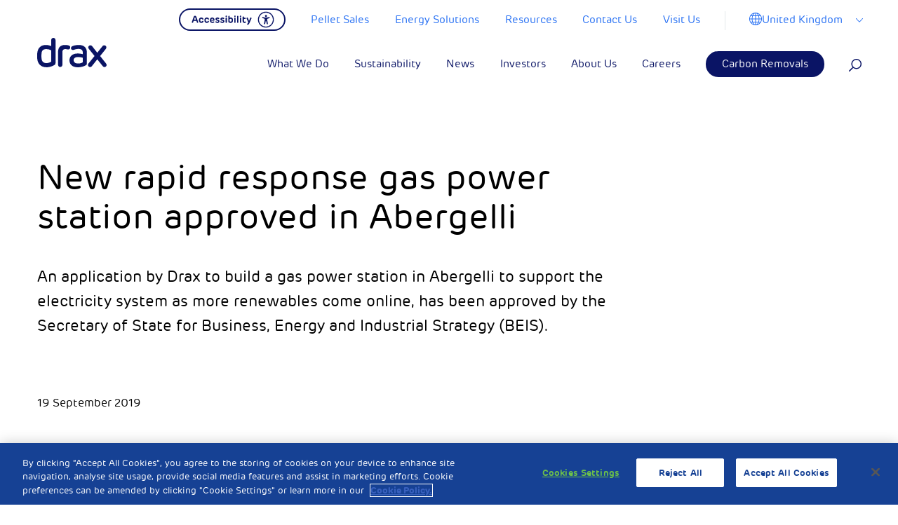

--- FILE ---
content_type: text/html; charset=UTF-8
request_url: https://www.drax.com/uk/press_release/new-rapid-response-gas-power-station-approved-in-abergelli-2/
body_size: 37594
content:

<!doctype html>

<html class="no-js" lang="en-US">

<head>
	<meta charset="utf-8">

	<!-- Force IE to use the latest rendering engine available -->
	<meta http-equiv="X-UA-Compatible" content="IE=edge">

	<!-- Mobile Meta -->
	<meta name="viewport" content="width=device-width, initial-scale=1, maximum-scale=1">
	<meta class="foundation-mq">

	<!-- <link rel="manifest" href="https://www.drax.com/uk/wp-content/themes/drax/assets/images/favicons/manifest.json" /> -->
	<link rel="shortcut icon" href="https://www.drax.com/uk/wp-content/themes/drax/assets/images/favicons/favicon.ico" type="image/x-icon" />
	<link rel="apple-touch-icon" sizes="57x57" href="https://www.drax.com/uk/wp-content/themes/drax/assets/images/favicons/apple-icon-57x57.png">
	<link rel="apple-touch-icon" sizes="60x60" href="https://www.drax.com/uk/wp-content/themes/drax/assets/images/favicons/apple-icon-60x60.png">
	<link rel="apple-touch-icon" sizes="72x72" href="https://www.drax.com/uk/wp-content/themes/drax/assets/images/favicons/apple-icon-72x72.png">
	<link rel="apple-touch-icon" sizes="76x76" href="https://www.drax.com/uk/wp-content/themes/drax/assets/images/favicons/apple-icon-76x76.png">
	<link rel="apple-touch-icon" sizes="114x114" href="https://www.drax.com/uk/wp-content/themes/drax/assets/images/favicons/apple-icon-114x114.png">
	<link rel="apple-touch-icon" sizes="120x120" href="https://www.drax.com/uk/wp-content/themes/drax/assets/images/favicons/apple-icon-120x120.png">
	<link rel="apple-touch-icon" sizes="144x144" href="https://www.drax.com/uk/wp-content/themes/drax/assets/images/favicons/apple-icon-144x144.png">
	<link rel="apple-touch-icon" sizes="152x152" href="https://www.drax.com/uk/wp-content/themes/drax/assets/images/favicons/apple-icon-152x152.png">
	<link rel="apple-touch-icon" sizes="180x180" href="https://www.drax.com/uk/wp-content/themes/drax/assets/images/favicons/apple-icon-180x180.png">

	<link rel="icon" type="image/png" sizes="32x32" href="https://www.drax.com/uk/wp-content/themes/drax/assets/images/favicons/favicon-32x32.png">

	<link rel="icon" type="image/png" sizes="96x96" href="https://www.drax.com/uk/wp-content/themes/drax/assets/images/favicons/favicon-96x96.png">
	<link rel="icon" type="image/png" sizes="16x16" href="https://www.drax.com/uk/wp-content/themes/drax/assets/images/favicons/favicon-16x16.png">
	<meta name="msapplication-TileColor" content="#ffffff">

	<meta name="msapplication-TileImage" content="https://www.drax.com/uk/wp-content/themes/drax/assets/images/favicons/ms-icon-144x144.png">

	<meta name="theme-color" content="#ffffff">

	<link rel="pingback" href="https://www.drax.com/uk/xmlrpc.php">

	
	<!-- OneTrust Cookies Consent Notice start for drax.com -->
	<script type="text/javascript" src="https://cdn-ukwest.onetrust.com/consent/aed8b589-db02-43a6-9bd0-46757988391a/OtAutoBlock.js"></script>
	<script src="https://cdn-ukwest.onetrust.com/scripttemplates/otSDKStub.js" data-ot-ignore type="text/javascript" charset="UTF-8" data-domain-script="aed8b589-db02-43a6-9bd0-46757988391a"></script>
	<script type="text/javascript">
		function OptanonWrapper() {}
	</script>
	<!-- OneTrust Cookies Consent Notice end for drax.com —>
		
		
		
		<!-- Facebook Pixel Code <script type="text/plain" class="optanon-category-3"> -->
	<script type="text/plain" class="optanon-category-3">
		!function(f,b,e,v,n,t,s)
		{if(f.fbq)return;n=f.fbq=function(){n.callMethod?
		n.callMethod.apply(n,arguments):n.queue.push(arguments)};
		if(!f._fbq)f._fbq=n;n.push=n;n.loaded=!0;n.version='2.0';
		n.queue=[];t=b.createElement(e);t.async=!0;
		t.src=v;s=b.getElementsByTagName(e)[0];
		s.parentNode.insertBefore(t,s)}(window,document,'script',
		'https://connect.facebook.net/en_US/fbevents.js');
		fbq('init', '222223028269897');
		fbq('track', 'PageView');
		</script>
	<noscript>
		<img height="1" width="1"
			src="https://www.facebook.com/tr?id=222223028269897&ev=PageView
		&noscript=1" />
	</noscript>
	<!-- End Facebook Pixel Code -->

	<!-- Reddit Conversion Pixel <script type="text/plain" class="optanon-category-3"> -->
	<script type="text/plain" class="optanon-category-3">
		var now=Date.now();var i=new Image();i.src="https://alb.reddit.com/snoo.gif?q=CAAHAAABAAoACQAAAAdUkhSWAA==&s=EGB59pM1c2B6xFR3al8kqpaX7AkcZ7t3VhjkuyoStQ0=&ts="+now;
		</script>
	<noscript>
		<img height="1" width="1" style="display:none"
			src="https://alb.reddit.com/snoo.gif?q=CAAHAAABAAoACQAAAAdUkhSWAA==&s=EGB59pM1c2B6xFR3al8kqpaX7AkcZ7t3VhjkuyoStQ0=" />
	</noscript>
	<!-- DO NOT MODIFY -->
	<!-- End Reddit Conversion Pixel -->

	<!-- Google Tag Manager -->
	<script>
		(function(w, d, s, l, i) {
			w[l] = w[l] || [];
			w[l].push({
				'gtm.start': new Date().getTime(),
				event: 'gtm.js'
			});
			var f = d.getElementsByTagName(s)[0],
				j = d.createElement(s),
				dl = l != 'dataLayer' ? '&l=' + l : '';
			j.async = true;
			j.src =
				'https://www.googletagmanager.com/gtm.js?id=' + i + dl;
			f.parentNode.insertBefore(j, f);
		})(window, document, 'script', 'dataLayer', 'GTM-PWNKWXD');
	</script>
	<!-- End Google Tag Manager -->
	<meta name="facebook-domain-verification" content="495gk3wscrxxccdpjrl9gopl16c0ia" />



	<meta name='robots' content='index, follow, max-image-preview:large, max-snippet:-1, max-video-preview:-1' />
	<style>img:is([sizes="auto" i], [sizes^="auto," i]) { contain-intrinsic-size: 3000px 1500px }</style>
	
	<!-- This site is optimized with the Yoast SEO plugin v24.8.1 - https://yoast.com/wordpress/plugins/seo/ -->
	<title>New rapid response gas power station approved in Abergelli - Drax UK</title>
	<link rel="canonical" href="https://www.drax.com/uk/press_release/new-rapid-response-gas-power-station-approved-in-abergelli-2/" />
	<meta property="og:locale" content="en_US" />
	<meta property="og:type" content="article" />
	<meta property="og:title" content="New rapid response gas power station approved in Abergelli - Drax UK" />
	<meta property="og:description" content="An application by Drax to build a gas power station in Abergelli to support the electricity system as more renewables come online, has been approved by the Secretary of State for Business, Energy and Industrial Strategy (BEIS)." />
	<meta property="og:url" content="https://www.drax.com/uk/press_release/new-rapid-response-gas-power-station-approved-in-abergelli-2/" />
	<meta property="og:site_name" content="Drax UK" />
	<meta property="article:modified_time" content="2020-01-07T11:47:41+00:00" />
	<meta name="twitter:card" content="summary_large_image" />
	<meta name="twitter:label1" content="Est. reading time" />
	<meta name="twitter:data1" content="3 minutes" />
	<script type="application/ld+json" class="yoast-schema-graph">{"@context":"https://schema.org","@graph":[{"@type":"WebPage","@id":"https://www.drax.com/uk/press_release/new-rapid-response-gas-power-station-approved-in-abergelli-2/","url":"https://www.drax.com/uk/press_release/new-rapid-response-gas-power-station-approved-in-abergelli-2/","name":"New rapid response gas power station approved in Abergelli - Drax UK","isPartOf":{"@id":"https://www.drax.com/uk/#website"},"datePublished":"2019-09-19T17:02:22+00:00","dateModified":"2020-01-07T11:47:41+00:00","breadcrumb":{"@id":"https://www.drax.com/uk/press_release/new-rapid-response-gas-power-station-approved-in-abergelli-2/#breadcrumb"},"inLanguage":"en-US","potentialAction":[{"@type":"ReadAction","target":["https://www.drax.com/uk/press_release/new-rapid-response-gas-power-station-approved-in-abergelli-2/"]}]},{"@type":"BreadcrumbList","@id":"https://www.drax.com/uk/press_release/new-rapid-response-gas-power-station-approved-in-abergelli-2/#breadcrumb","itemListElement":[{"@type":"ListItem","position":1,"name":"Home","item":"https://www.drax.com/uk/"},{"@type":"ListItem","position":2,"name":"Press Release","item":"https://www.drax.com/uk/press_release/"},{"@type":"ListItem","position":3,"name":"New rapid response gas power station approved in Abergelli"}]},{"@type":"WebSite","@id":"https://www.drax.com/uk/#website","url":"https://www.drax.com/uk/","name":"Drax UK","description":"Drax is enabling a zero carbon, lower cost energy future","potentialAction":[{"@type":"SearchAction","target":{"@type":"EntryPoint","urlTemplate":"https://www.drax.com/uk/?s={search_term_string}"},"query-input":{"@type":"PropertyValueSpecification","valueRequired":true,"valueName":"search_term_string"}}],"inLanguage":"en-US"}]}</script>
	<!-- / Yoast SEO plugin. -->


<link rel='dns-prefetch' href='//res.cloudinary.com' />
<link rel='preconnect' href='https://res.cloudinary.com' />
<link rel="alternate" type="application/rss+xml" title="Drax UK &raquo; Feed" href="https://www.drax.com/uk/feed/" />
<link rel="alternate" type="application/rss+xml" title="Drax UK &raquo; Comments Feed" href="https://www.drax.com/uk/comments/feed/" />
		<!-- This site uses the Google Analytics by MonsterInsights plugin v8.23.1 - Using Analytics tracking - https://www.monsterinsights.com/ -->
		<!-- Note: MonsterInsights is not currently configured on this site. The site owner needs to authenticate with Google Analytics in the MonsterInsights settings panel. -->
					<!-- No tracking code set -->
				<!-- / Google Analytics by MonsterInsights -->
		<script type="text/javascript">
/* <![CDATA[ */
window._wpemojiSettings = {"baseUrl":"https:\/\/s.w.org\/images\/core\/emoji\/15.0.3\/72x72\/","ext":".png","svgUrl":"https:\/\/s.w.org\/images\/core\/emoji\/15.0.3\/svg\/","svgExt":".svg","source":{"concatemoji":"https:\/\/www.drax.com\/uk\/wp-includes\/js\/wp-emoji-release.min.js?ver=6.7.4"}};
/*! This file is auto-generated */
!function(i,n){var o,s,e;function c(e){try{var t={supportTests:e,timestamp:(new Date).valueOf()};sessionStorage.setItem(o,JSON.stringify(t))}catch(e){}}function p(e,t,n){e.clearRect(0,0,e.canvas.width,e.canvas.height),e.fillText(t,0,0);var t=new Uint32Array(e.getImageData(0,0,e.canvas.width,e.canvas.height).data),r=(e.clearRect(0,0,e.canvas.width,e.canvas.height),e.fillText(n,0,0),new Uint32Array(e.getImageData(0,0,e.canvas.width,e.canvas.height).data));return t.every(function(e,t){return e===r[t]})}function u(e,t,n){switch(t){case"flag":return n(e,"\ud83c\udff3\ufe0f\u200d\u26a7\ufe0f","\ud83c\udff3\ufe0f\u200b\u26a7\ufe0f")?!1:!n(e,"\ud83c\uddfa\ud83c\uddf3","\ud83c\uddfa\u200b\ud83c\uddf3")&&!n(e,"\ud83c\udff4\udb40\udc67\udb40\udc62\udb40\udc65\udb40\udc6e\udb40\udc67\udb40\udc7f","\ud83c\udff4\u200b\udb40\udc67\u200b\udb40\udc62\u200b\udb40\udc65\u200b\udb40\udc6e\u200b\udb40\udc67\u200b\udb40\udc7f");case"emoji":return!n(e,"\ud83d\udc26\u200d\u2b1b","\ud83d\udc26\u200b\u2b1b")}return!1}function f(e,t,n){var r="undefined"!=typeof WorkerGlobalScope&&self instanceof WorkerGlobalScope?new OffscreenCanvas(300,150):i.createElement("canvas"),a=r.getContext("2d",{willReadFrequently:!0}),o=(a.textBaseline="top",a.font="600 32px Arial",{});return e.forEach(function(e){o[e]=t(a,e,n)}),o}function t(e){var t=i.createElement("script");t.src=e,t.defer=!0,i.head.appendChild(t)}"undefined"!=typeof Promise&&(o="wpEmojiSettingsSupports",s=["flag","emoji"],n.supports={everything:!0,everythingExceptFlag:!0},e=new Promise(function(e){i.addEventListener("DOMContentLoaded",e,{once:!0})}),new Promise(function(t){var n=function(){try{var e=JSON.parse(sessionStorage.getItem(o));if("object"==typeof e&&"number"==typeof e.timestamp&&(new Date).valueOf()<e.timestamp+604800&&"object"==typeof e.supportTests)return e.supportTests}catch(e){}return null}();if(!n){if("undefined"!=typeof Worker&&"undefined"!=typeof OffscreenCanvas&&"undefined"!=typeof URL&&URL.createObjectURL&&"undefined"!=typeof Blob)try{var e="postMessage("+f.toString()+"("+[JSON.stringify(s),u.toString(),p.toString()].join(",")+"));",r=new Blob([e],{type:"text/javascript"}),a=new Worker(URL.createObjectURL(r),{name:"wpTestEmojiSupports"});return void(a.onmessage=function(e){c(n=e.data),a.terminate(),t(n)})}catch(e){}c(n=f(s,u,p))}t(n)}).then(function(e){for(var t in e)n.supports[t]=e[t],n.supports.everything=n.supports.everything&&n.supports[t],"flag"!==t&&(n.supports.everythingExceptFlag=n.supports.everythingExceptFlag&&n.supports[t]);n.supports.everythingExceptFlag=n.supports.everythingExceptFlag&&!n.supports.flag,n.DOMReady=!1,n.readyCallback=function(){n.DOMReady=!0}}).then(function(){return e}).then(function(){var e;n.supports.everything||(n.readyCallback(),(e=n.source||{}).concatemoji?t(e.concatemoji):e.wpemoji&&e.twemoji&&(t(e.twemoji),t(e.wpemoji)))}))}((window,document),window._wpemojiSettings);
/* ]]> */
</script>
<style id='wp-emoji-styles-inline-css' type='text/css'>

	img.wp-smiley, img.emoji {
		display: inline !important;
		border: none !important;
		box-shadow: none !important;
		height: 1em !important;
		width: 1em !important;
		margin: 0 0.07em !important;
		vertical-align: -0.1em !important;
		background: none !important;
		padding: 0 !important;
	}
</style>
<link rel='stylesheet' id='wp-block-library-css' href='https://www.drax.com/uk/wp-includes/css/dist/block-library/style.min.css?ver=6.7.4' type='text/css' media='all' />
<style id='safe-svg-svg-icon-style-inline-css' type='text/css'>
.safe-svg-cover{text-align:center}.safe-svg-cover .safe-svg-inside{display:inline-block;max-width:100%}.safe-svg-cover svg{height:100%;max-height:100%;max-width:100%;width:100%}

</style>
<style id='classic-theme-styles-inline-css' type='text/css'>
/*! This file is auto-generated */
.wp-block-button__link{color:#fff;background-color:#32373c;border-radius:9999px;box-shadow:none;text-decoration:none;padding:calc(.667em + 2px) calc(1.333em + 2px);font-size:1.125em}.wp-block-file__button{background:#32373c;color:#fff;text-decoration:none}
</style>
<style id='global-styles-inline-css' type='text/css'>
:root{--wp--preset--aspect-ratio--square: 1;--wp--preset--aspect-ratio--4-3: 4/3;--wp--preset--aspect-ratio--3-4: 3/4;--wp--preset--aspect-ratio--3-2: 3/2;--wp--preset--aspect-ratio--2-3: 2/3;--wp--preset--aspect-ratio--16-9: 16/9;--wp--preset--aspect-ratio--9-16: 9/16;--wp--preset--color--black: #000000;--wp--preset--color--cyan-bluish-gray: #abb8c3;--wp--preset--color--white: #ffffff;--wp--preset--color--pale-pink: #f78da7;--wp--preset--color--vivid-red: #cf2e2e;--wp--preset--color--luminous-vivid-orange: #ff6900;--wp--preset--color--luminous-vivid-amber: #fcb900;--wp--preset--color--light-green-cyan: #7bdcb5;--wp--preset--color--vivid-green-cyan: #00d084;--wp--preset--color--pale-cyan-blue: #8ed1fc;--wp--preset--color--vivid-cyan-blue: #0693e3;--wp--preset--color--vivid-purple: #9b51e0;--wp--preset--gradient--vivid-cyan-blue-to-vivid-purple: linear-gradient(135deg,rgba(6,147,227,1) 0%,rgb(155,81,224) 100%);--wp--preset--gradient--light-green-cyan-to-vivid-green-cyan: linear-gradient(135deg,rgb(122,220,180) 0%,rgb(0,208,130) 100%);--wp--preset--gradient--luminous-vivid-amber-to-luminous-vivid-orange: linear-gradient(135deg,rgba(252,185,0,1) 0%,rgba(255,105,0,1) 100%);--wp--preset--gradient--luminous-vivid-orange-to-vivid-red: linear-gradient(135deg,rgba(255,105,0,1) 0%,rgb(207,46,46) 100%);--wp--preset--gradient--very-light-gray-to-cyan-bluish-gray: linear-gradient(135deg,rgb(238,238,238) 0%,rgb(169,184,195) 100%);--wp--preset--gradient--cool-to-warm-spectrum: linear-gradient(135deg,rgb(74,234,220) 0%,rgb(151,120,209) 20%,rgb(207,42,186) 40%,rgb(238,44,130) 60%,rgb(251,105,98) 80%,rgb(254,248,76) 100%);--wp--preset--gradient--blush-light-purple: linear-gradient(135deg,rgb(255,206,236) 0%,rgb(152,150,240) 100%);--wp--preset--gradient--blush-bordeaux: linear-gradient(135deg,rgb(254,205,165) 0%,rgb(254,45,45) 50%,rgb(107,0,62) 100%);--wp--preset--gradient--luminous-dusk: linear-gradient(135deg,rgb(255,203,112) 0%,rgb(199,81,192) 50%,rgb(65,88,208) 100%);--wp--preset--gradient--pale-ocean: linear-gradient(135deg,rgb(255,245,203) 0%,rgb(182,227,212) 50%,rgb(51,167,181) 100%);--wp--preset--gradient--electric-grass: linear-gradient(135deg,rgb(202,248,128) 0%,rgb(113,206,126) 100%);--wp--preset--gradient--midnight: linear-gradient(135deg,rgb(2,3,129) 0%,rgb(40,116,252) 100%);--wp--preset--font-size--small: 13px;--wp--preset--font-size--medium: 20px;--wp--preset--font-size--large: 36px;--wp--preset--font-size--x-large: 42px;--wp--preset--spacing--20: 0.44rem;--wp--preset--spacing--30: 0.67rem;--wp--preset--spacing--40: 1rem;--wp--preset--spacing--50: 1.5rem;--wp--preset--spacing--60: 2.25rem;--wp--preset--spacing--70: 3.38rem;--wp--preset--spacing--80: 5.06rem;--wp--preset--shadow--natural: 6px 6px 9px rgba(0, 0, 0, 0.2);--wp--preset--shadow--deep: 12px 12px 50px rgba(0, 0, 0, 0.4);--wp--preset--shadow--sharp: 6px 6px 0px rgba(0, 0, 0, 0.2);--wp--preset--shadow--outlined: 6px 6px 0px -3px rgba(255, 255, 255, 1), 6px 6px rgba(0, 0, 0, 1);--wp--preset--shadow--crisp: 6px 6px 0px rgba(0, 0, 0, 1);}:where(.is-layout-flex){gap: 0.5em;}:where(.is-layout-grid){gap: 0.5em;}body .is-layout-flex{display: flex;}.is-layout-flex{flex-wrap: wrap;align-items: center;}.is-layout-flex > :is(*, div){margin: 0;}body .is-layout-grid{display: grid;}.is-layout-grid > :is(*, div){margin: 0;}:where(.wp-block-columns.is-layout-flex){gap: 2em;}:where(.wp-block-columns.is-layout-grid){gap: 2em;}:where(.wp-block-post-template.is-layout-flex){gap: 1.25em;}:where(.wp-block-post-template.is-layout-grid){gap: 1.25em;}.has-black-color{color: var(--wp--preset--color--black) !important;}.has-cyan-bluish-gray-color{color: var(--wp--preset--color--cyan-bluish-gray) !important;}.has-white-color{color: var(--wp--preset--color--white) !important;}.has-pale-pink-color{color: var(--wp--preset--color--pale-pink) !important;}.has-vivid-red-color{color: var(--wp--preset--color--vivid-red) !important;}.has-luminous-vivid-orange-color{color: var(--wp--preset--color--luminous-vivid-orange) !important;}.has-luminous-vivid-amber-color{color: var(--wp--preset--color--luminous-vivid-amber) !important;}.has-light-green-cyan-color{color: var(--wp--preset--color--light-green-cyan) !important;}.has-vivid-green-cyan-color{color: var(--wp--preset--color--vivid-green-cyan) !important;}.has-pale-cyan-blue-color{color: var(--wp--preset--color--pale-cyan-blue) !important;}.has-vivid-cyan-blue-color{color: var(--wp--preset--color--vivid-cyan-blue) !important;}.has-vivid-purple-color{color: var(--wp--preset--color--vivid-purple) !important;}.has-black-background-color{background-color: var(--wp--preset--color--black) !important;}.has-cyan-bluish-gray-background-color{background-color: var(--wp--preset--color--cyan-bluish-gray) !important;}.has-white-background-color{background-color: var(--wp--preset--color--white) !important;}.has-pale-pink-background-color{background-color: var(--wp--preset--color--pale-pink) !important;}.has-vivid-red-background-color{background-color: var(--wp--preset--color--vivid-red) !important;}.has-luminous-vivid-orange-background-color{background-color: var(--wp--preset--color--luminous-vivid-orange) !important;}.has-luminous-vivid-amber-background-color{background-color: var(--wp--preset--color--luminous-vivid-amber) !important;}.has-light-green-cyan-background-color{background-color: var(--wp--preset--color--light-green-cyan) !important;}.has-vivid-green-cyan-background-color{background-color: var(--wp--preset--color--vivid-green-cyan) !important;}.has-pale-cyan-blue-background-color{background-color: var(--wp--preset--color--pale-cyan-blue) !important;}.has-vivid-cyan-blue-background-color{background-color: var(--wp--preset--color--vivid-cyan-blue) !important;}.has-vivid-purple-background-color{background-color: var(--wp--preset--color--vivid-purple) !important;}.has-black-border-color{border-color: var(--wp--preset--color--black) !important;}.has-cyan-bluish-gray-border-color{border-color: var(--wp--preset--color--cyan-bluish-gray) !important;}.has-white-border-color{border-color: var(--wp--preset--color--white) !important;}.has-pale-pink-border-color{border-color: var(--wp--preset--color--pale-pink) !important;}.has-vivid-red-border-color{border-color: var(--wp--preset--color--vivid-red) !important;}.has-luminous-vivid-orange-border-color{border-color: var(--wp--preset--color--luminous-vivid-orange) !important;}.has-luminous-vivid-amber-border-color{border-color: var(--wp--preset--color--luminous-vivid-amber) !important;}.has-light-green-cyan-border-color{border-color: var(--wp--preset--color--light-green-cyan) !important;}.has-vivid-green-cyan-border-color{border-color: var(--wp--preset--color--vivid-green-cyan) !important;}.has-pale-cyan-blue-border-color{border-color: var(--wp--preset--color--pale-cyan-blue) !important;}.has-vivid-cyan-blue-border-color{border-color: var(--wp--preset--color--vivid-cyan-blue) !important;}.has-vivid-purple-border-color{border-color: var(--wp--preset--color--vivid-purple) !important;}.has-vivid-cyan-blue-to-vivid-purple-gradient-background{background: var(--wp--preset--gradient--vivid-cyan-blue-to-vivid-purple) !important;}.has-light-green-cyan-to-vivid-green-cyan-gradient-background{background: var(--wp--preset--gradient--light-green-cyan-to-vivid-green-cyan) !important;}.has-luminous-vivid-amber-to-luminous-vivid-orange-gradient-background{background: var(--wp--preset--gradient--luminous-vivid-amber-to-luminous-vivid-orange) !important;}.has-luminous-vivid-orange-to-vivid-red-gradient-background{background: var(--wp--preset--gradient--luminous-vivid-orange-to-vivid-red) !important;}.has-very-light-gray-to-cyan-bluish-gray-gradient-background{background: var(--wp--preset--gradient--very-light-gray-to-cyan-bluish-gray) !important;}.has-cool-to-warm-spectrum-gradient-background{background: var(--wp--preset--gradient--cool-to-warm-spectrum) !important;}.has-blush-light-purple-gradient-background{background: var(--wp--preset--gradient--blush-light-purple) !important;}.has-blush-bordeaux-gradient-background{background: var(--wp--preset--gradient--blush-bordeaux) !important;}.has-luminous-dusk-gradient-background{background: var(--wp--preset--gradient--luminous-dusk) !important;}.has-pale-ocean-gradient-background{background: var(--wp--preset--gradient--pale-ocean) !important;}.has-electric-grass-gradient-background{background: var(--wp--preset--gradient--electric-grass) !important;}.has-midnight-gradient-background{background: var(--wp--preset--gradient--midnight) !important;}.has-small-font-size{font-size: var(--wp--preset--font-size--small) !important;}.has-medium-font-size{font-size: var(--wp--preset--font-size--medium) !important;}.has-large-font-size{font-size: var(--wp--preset--font-size--large) !important;}.has-x-large-font-size{font-size: var(--wp--preset--font-size--x-large) !important;}
:where(.wp-block-post-template.is-layout-flex){gap: 1.25em;}:where(.wp-block-post-template.is-layout-grid){gap: 1.25em;}
:where(.wp-block-columns.is-layout-flex){gap: 2em;}:where(.wp-block-columns.is-layout-grid){gap: 2em;}
:root :where(.wp-block-pullquote){font-size: 1.5em;line-height: 1.6;}
</style>
<link rel='stylesheet' id='contact-form-7-css' href='https://www.drax.com/uk/wp-content/plugins/contact-form-7/includes/css/styles.css?ver=6.0.5' type='text/css' media='all' />
<link rel='stylesheet' id='tablepress-default-css' href='https://www.drax.com/uk/wp-content/plugins/tablepress/css/build/default.css?ver=3.1.1' type='text/css' media='all' />
<link rel='stylesheet' id='site-css-css' href='https://www.drax.com/uk/wp-content/themes/drax/assets/styles/style.css?ver=1738680552' type='text/css' media='all' />
<script type="text/javascript">
/* <![CDATA[ */
var CLDLB = {"image_optimization":"on","image_format":"auto","image_quality":"auto","enable_breakpoints":"off","breakpoints":3,"bytes_step":200,"max_width":3840,"min_width":800,"image_preview":"https:\/\/res.cloudinary.com\/demo\/image\/upload\/w_600\/sample.jpg","video_player":"wp","video_controls":"on","video_loop":"off","video_autoplay_mode":"off","video_limit_bitrate":"off","video_bitrate":"500","video_optimization":"on","video_format":"auto","video_quality":"auto","image_delivery":"on","image_freeform":"","svg_support":"off","crop_sizes":"","video_delivery":"on","adaptive_streaming":"off","adaptive_streaming_mode":"mpd","video_freeform":"","video_preview":"","use_lazy_load":"on","lazy_threshold":"100px","lazy_custom_color":"rgba(153,153,153,0.5)","lazy_animate":"on","lazy_placeholder":"blur","dpr":"2X","lazyload_preview":"https:\/\/res.cloudinary.com\/demo\/image\/upload\/w_600\/sample.jpg","pixel_step":200,"breakpoints_preview":"https:\/\/res.cloudinary.com\/demo\/image\/upload\/w_600\/sample.jpg","placeholder":"e_blur:2000,q_1,f_auto","base_url":"https:\/\/res.cloudinary.com\/dgofwp0my"};!function(){const e={deviceDensity:window.devicePixelRatio?window.devicePixelRatio:"auto",density:null,config:CLDLB||{},lazyThreshold:0,enabled:!1,sizeBands:[],iObserver:null,pObserver:null,rObserver:null,aboveFold:!0,minPlaceholderThreshold:500,bind(e){e.CLDbound=!0,this.enabled||this._init();const t=e.dataset.size.split(" ");e.originalWidth=t[0],e.originalHeight=t[1],this.pObserver?(this.aboveFold&&this.inInitialView(e)?this.buildImage(e):(this.pObserver.observe(e),this.iObserver.observe(e)),e.addEventListener("error",(t=>{e.srcset="",e.src='data:image/svg+xml;utf8,<svg xmlns="http://www.w3.org/2000/svg"><rect width="100%" height="100%" fill="rgba(0,0,0,0.1)"/><text x="50%" y="50%" fill="red" text-anchor="middle" dominant-baseline="middle">%26%23x26A0%3B︎</text></svg>',this.rObserver.unobserve(e)}))):this.setupFallback(e)},buildImage(e){e.dataset.srcset?(e.cld_loaded=!0,e.srcset=e.dataset.srcset):(e.src=this.getSizeURL(e),e.dataset.responsive&&this.rObserver.observe(e))},inInitialView(e){const t=e.getBoundingClientRect();return this.aboveFold=t.top<window.innerHeight+this.lazyThreshold,this.aboveFold},setupFallback(e){const t=[];this.sizeBands.forEach((i=>{if(i<=e.originalWidth){let s=this.getSizeURL(e,i,!0)+` ${i}w`;-1===t.indexOf(s)&&t.push(s)}})),e.srcset=t.join(","),e.sizes=`(max-width: ${e.originalWidth}px) 100vw, ${e.originalWidth}px`},_init(){this.enabled=!0,this._calcThreshold(),this._getDensity();let e=parseInt(this.config.max_width);const t=parseInt(this.config.min_width),i=parseInt(this.config.pixel_step);for(;e-i>=t;)e-=i,this.sizeBands.push(e);"undefined"!=typeof IntersectionObserver&&this._setupObservers(),this.enabled=!0},_setupObservers(){const e={rootMargin:this.lazyThreshold+"px 0px "+this.lazyThreshold+"px 0px"},t=this.minPlaceholderThreshold<2*this.lazyThreshold?2*this.lazyThreshold:this.minPlaceholderThreshold,i={rootMargin:t+"px 0px "+t+"px 0px"};this.rObserver=new ResizeObserver(((e,t)=>{e.forEach((e=>{e.target.cld_loaded&&e.contentRect.width>=e.target.cld_loaded&&(e.target.src=this.getSizeURL(e.target))}))})),this.iObserver=new IntersectionObserver(((e,t)=>{e.forEach((e=>{e.isIntersecting&&(this.buildImage(e.target),t.unobserve(e.target),this.pObserver.unobserve(e.target))}))}),e),this.pObserver=new IntersectionObserver(((e,t)=>{e.forEach((e=>{e.isIntersecting&&(e.target.src=this.getPlaceholderURL(e.target),t.unobserve(e.target))}))}),i)},_calcThreshold(){const e=this.config.lazy_threshold.replace(/[^0-9]/g,"");let t=0;switch(this.config.lazy_threshold.replace(/[0-9]/g,"").toLowerCase()){case"em":t=parseFloat(getComputedStyle(document.body).fontSize)*e;break;case"rem":t=parseFloat(getComputedStyle(document.documentElement).fontSize)*e;break;case"vh":t=window.innerHeight/e*100;break;default:t=e}this.lazyThreshold=parseInt(t,10)},_getDensity(){let e=this.config.dpr?this.config.dpr.replace("X",""):"off";if("off"===e)return this.density=1,1;let t=this.deviceDensity;"max"!==e&&"auto"!==t&&(e=parseFloat(e),t=t>Math.ceil(e)?e:t),this.density=t},scaleWidth(e,t,i){const s=parseInt(this.config.max_width),r=Math.round(s/i);if(!t){t=e.width;let a=Math.round(t/i);for(;-1===this.sizeBands.indexOf(t)&&a<r&&t<s;)t++,a=Math.round(t/i)}return t>s&&(t=s),e.originalWidth<t&&(t=e.originalWidth),t},scaleSize(e,t,i){const s=e.dataset.crop?parseFloat(e.dataset.crop):(e.originalWidth/e.originalHeight).toFixed(2),r=this.scaleWidth(e,t,s),a=Math.round(r/s),o=[];return e.dataset.transformationCrop?o.push(e.dataset.transformationCrop):e.dataset.crop||(o.push(e.dataset.crop?"c_fill":"c_scale"),e.dataset.crop&&o.push("g_auto")),o.push("w_"+r),o.push("h_"+a),i&&1!==this.density&&o.push("dpr_"+this.density),e.cld_loaded=r,{transformation:o.join(","),nameExtension:r+"x"+a}},getDeliveryMethod:e=>e.dataset.seo&&"upload"===e.dataset.delivery?"images":"image/"+e.dataset.delivery,getSizeURL(e,t){const i=this.scaleSize(e,t,!0);return[this.config.base_url,this.getDeliveryMethod(e),"upload"===e.dataset.delivery?i.transformation:"",e.dataset.transformations,"v"+e.dataset.version,e.dataset.publicId+"?_i=AA"].filter(this.empty).join("/")},getPlaceholderURL(e){e.cld_placehold=!0;const t=this.scaleSize(e,null,!1);return[this.config.base_url,this.getDeliveryMethod(e),t.transformation,this.config.placeholder,e.dataset.publicId].filter(this.empty).join("/")},empty:e=>void 0!==e&&0!==e.length};window.CLDBind=t=>{t.CLDbound||e.bind(t)},window.initFallback=()=>{[...document.querySelectorAll('img[data-cloudinary="lazy"]')].forEach((e=>{CLDBind(e)}))},window.addEventListener("load",(()=>{initFallback()})),document.querySelector('script[src*="?cloudinary_lazy_load_loader"]')&&initFallback()}();
/* ]]> */
</script>
<script type="text/javascript" data-ot-ignore src="https://www.drax.com/uk/wp-includes/js/jquery/jquery.min.js?ver=3.7.1" id="jquery-core-js"></script>
<script type="text/javascript" data-ot-ignore src="https://www.drax.com/uk/wp-includes/js/jquery/jquery-migrate.min.js?ver=3.4.1" id="jquery-migrate-js"></script>
<link rel="https://api.w.org/" href="https://www.drax.com/uk/wp-json/" /><link rel='shortlink' href='https://www.drax.com/uk/?p=8786' />
<link rel="alternate" title="oEmbed (JSON)" type="application/json+oembed" href="https://www.drax.com/uk/wp-json/oembed/1.0/embed?url=https%3A%2F%2Fwww.drax.com%2Fuk%2Fpress_release%2Fnew-rapid-response-gas-power-station-approved-in-abergelli-2%2F" />
<link rel="alternate" title="oEmbed (XML)" type="text/xml+oembed" href="https://www.drax.com/uk/wp-json/oembed/1.0/embed?url=https%3A%2F%2Fwww.drax.com%2Fuk%2Fpress_release%2Fnew-rapid-response-gas-power-station-approved-in-abergelli-2%2F&#038;format=xml" />
 <style> .ppw-ppf-input-container { background-color: !important; padding: px!important; border-radius: px!important; } .ppw-ppf-input-container div.ppw-ppf-headline { font-size: px!important; font-weight: !important; color: !important; } .ppw-ppf-input-container div.ppw-ppf-desc { font-size: px!important; font-weight: !important; color: !important; } .ppw-ppf-input-container label.ppw-pwd-label { font-size: px!important; font-weight: !important; color: !important; } div.ppwp-wrong-pw-error { font-size: px!important; font-weight: !important; color: #dc3232!important; background: !important; } .ppw-ppf-input-container input[type='submit'] { color: !important; background: !important; } .ppw-ppf-input-container input[type='submit']:hover { color: !important; background: !important; } .ppw-ppf-desc-below { font-size: px!important; font-weight: !important; color: !important; } </style>  <style> .ppw-form { background-color: !important; padding: px!important; border-radius: px!important; } .ppw-headline.ppw-pcp-pf-headline { font-size: px!important; font-weight: !important; color: !important; } .ppw-description.ppw-pcp-pf-desc { font-size: px!important; font-weight: !important; color: !important; } .ppw-pcp-pf-desc-above-btn { display: block; } .ppw-pcp-pf-desc-below-form { font-size: px!important; font-weight: !important; color: !important; } .ppw-input label.ppw-pcp-password-label { font-size: px!important; font-weight: !important; color: !important; } .ppw-form input[type='submit'] { color: !important; background: !important; } .ppw-form input[type='submit']:hover { color: !important; background: !important; } div.ppw-error.ppw-pcp-pf-error-msg { font-size: px!important; font-weight: !important; color: #dc3232!important; background: !important; } </style> <script type="text/javascript">window.power_module = {
    "site_url":  "https://www.drax.com/uk",
    "ajax_action": "drax_get_latest_power_module",
    "endpoint": "wp-json/power_module/v1/get_latest.json"
}</script><script type="text/javascript">window.twitter_feed = {
		"site_url":  "https://www.drax.com/uk",
		"ajax_action": "drax_get_latest_tweets",
		"endpoint": "wp-json/twitter/v1/get_latest_tweets"
	}</script>		<style type="text/css" id="wp-custom-css">
			.home .twitter-wrapper {
	display: none;
}		</style>
		
</head>

<body class="press_release-template-default single single-press_release postid-8786 site-id-8">
	<div class="off-canvas-wrapper ">

		<div class="off-canvas-content" id="sticky-outer" data-off-canvas-content>

			<header class="header" role="banner">

				<!-- This navs will be applied to the topbar, above all content 
						  To see additional nav styles, visit the /parts directory -->
				
        <div data-sticky-container>
            <div class="top-bar" id="top-bar" data-sticky data-margin-top="0" data-sticky-on="large" style="width:100%">
                                <div class="top-menu-container show-for-large">
                    <div class="grid-container">
                        <div class="grid-x grid-padding-x align-right">
                            <div class="cell">
                                <ul class="menu horizontal">
	<li><button class="reciteme-icon" title="Accessibility Tools"><svg width="152" height="32" viewBox="0 0 152 32" fill="none" xmlns="http://www.w3.org/2000/svg">
<g clip-path="url(#clip0_706_8773)">
<path class="white" d="M136 1H16C7.72 1 1 7.72 1 16C1 24.28 7.72 31 16 31H136C144.28 31 151 24.28 151 16C151 7.72 144.28 1 136 1Z"  fill="white"/>
<path class="hover" d="M26.57 20.61C26.18 20.61 25.81 20.39 25.69 20.01L24.92 17.76H21.01L20.24 20.01C20.09 20.39 19.72 20.63 19.34 20.63C18.75 20.63 18.4 20.14 18.4 19.65C18.4 19.54 18.41 19.43 18.46 19.31L21.12 11.91C21.46 10.99 22.16 10.55 22.97 10.55C23.78 10.55 24.5 10.98 24.83 11.91L27.46 19.31C27.5 19.41 27.52 19.52 27.52 19.63C27.52 20.12 27.16 20.61 26.57 20.61ZM21.58 16.04H24.33L23.2 12.69C23.17 12.59 23.09 12.51 22.98 12.51C22.85 12.51 22.77 12.59 22.74 12.69L21.59 16.04H21.58Z" fill="#0A1465"/>
<path class="hover" d="M33.37 18.04C33.52 17.76 33.76 17.61 34.11 17.61C34.66 17.61 35.02 18.04 35.02 18.58C35.02 19.36 33.96 20.7 31.91 20.7C30.08 20.7 28.73 19.41 28.59 17.76C28.55 17.18 28.55 16.42 28.59 15.85C28.7 14.17 30.09 12.99 31.91 12.99C33.97 12.99 35.01 14.29 35.01 15.08C35.01 15.6 34.65 16.03 34.1 16.03C33.75 16.03 33.51 15.89 33.36 15.61C33.05 15.04 32.58 14.78 31.97 14.78C31.06 14.78 30.54 15.31 30.46 16.12C30.43 16.46 30.43 17.09 30.46 17.46C30.54 18.27 31.05 18.89 31.97 18.89C32.57 18.89 33.06 18.61 33.37 18.04Z" fill="#0A1465"/>
<path class="hover" d="M41.21 18.04C41.36 17.76 41.6 17.61 41.95 17.61C42.5 17.61 42.86 18.04 42.86 18.58C42.86 19.36 41.8 20.7 39.75 20.7C37.92 20.7 36.57 19.41 36.43 17.76C36.39 17.18 36.39 16.42 36.43 15.85C36.54 14.17 37.93 12.99 39.75 12.99C41.81 12.99 42.85 14.29 42.85 15.08C42.85 15.6 42.49 16.03 41.94 16.03C41.59 16.03 41.35 15.89 41.2 15.61C40.89 15.04 40.42 14.78 39.81 14.78C38.9 14.78 38.38 15.31 38.3 16.12C38.27 16.46 38.27 17.09 38.3 17.46C38.38 18.27 38.89 18.89 39.81 18.89C40.41 18.89 40.9 18.61 41.21 18.04Z" fill="#0A1465"/>
<path class="hover" d="M50.79 16.55C50.79 17.1 50.51 17.49 49.82 17.49H46.09V17.63C46.09 18.51 46.76 18.99 47.7 18.99C48.2 18.99 48.72 18.86 49.2 18.68C49.94 18.4 50.43 18.9 50.43 19.42C50.43 19.69 50.33 19.98 49.95 20.21C49.43 20.52 48.54 20.7 47.64 20.7C45.71 20.7 44.4 19.48 44.26 17.73C44.22 17.18 44.23 16.41 44.26 15.98C44.43 14.16 45.73 13 47.57 13C49.41 13 50.78 14.27 50.78 16.25V16.56L50.79 16.55ZM48.83 16.21C48.93 16.21 48.98 16.15 48.98 16.04C49.02 15.19 48.49 14.61 47.58 14.61C46.59 14.61 46.1 15.24 46.1 16.21H48.83Z" fill="#0A1465"/>
<path class="hover" d="M57.89 18.25C57.89 19.82 56.59 20.69 54.96 20.69C53.64 20.69 52.8 20.31 52.28 19.88C51.94 19.6 51.85 19.07 52.11 18.72C52.39 18.34 52.87 18.26 53.33 18.55C53.76 18.83 54.34 19.01 55 19.01C55.73 19.01 56.06 18.74 56.06 18.37C56.06 18.06 55.84 17.85 55.25 17.71C54.75 17.6 54.76 17.61 54.21 17.47C53.06 17.18 52.16 16.53 52.16 15.33C52.16 13.82 53.38 12.99 55.02 12.99C55.9 12.99 56.81 13.21 57.3 13.62C57.71 13.96 57.68 14.53 57.38 14.87C57.1 15.18 56.62 15.22 56.16 14.98C55.8 14.8 55.31 14.67 54.94 14.67C54.24 14.67 53.95 14.94 53.95 15.27C53.95 15.56 54.16 15.76 54.79 15.9L55.78 16.12C57.18 16.46 57.87 17.14 57.87 18.25H57.89Z" fill="#0A1465"/>
<path class="hover" d="M64.92 18.25C64.92 19.82 63.62 20.69 61.99 20.69C60.67 20.69 59.83 20.31 59.31 19.88C58.97 19.6 58.88 19.07 59.14 18.72C59.42 18.34 59.9 18.26 60.36 18.55C60.79 18.83 61.37 19.01 62.03 19.01C62.76 19.01 63.09 18.74 63.09 18.37C63.09 18.06 62.87 17.85 62.28 17.71C61.78 17.6 61.79 17.61 61.24 17.47C60.09 17.18 59.2 16.53 59.2 15.33C59.2 13.82 60.42 12.99 62.06 12.99C62.94 12.99 63.85 13.21 64.34 13.62C64.75 13.96 64.72 14.53 64.42 14.87C64.14 15.18 63.66 15.22 63.2 14.98C62.84 14.8 62.35 14.67 61.98 14.67C61.28 14.67 60.99 14.94 60.99 15.27C60.99 15.56 61.2 15.76 61.83 15.9L62.82 16.12C64.22 16.46 64.91 17.14 64.91 18.25H64.92Z" fill="#0A1465"/>
<path class="hover" d="M67.46 12.26C66.89 12.26 66.47 11.78 66.47 11.24C66.47 10.7 66.89 10.24 67.46 10.24C68.03 10.24 68.45 10.67 68.45 11.24C68.45 11.81 68 12.26 67.46 12.26ZM68.4 14V19.69C68.4 20.22 67.99 20.66 67.46 20.66C66.96 20.66 66.52 20.23 66.52 19.69V14C66.52 13.45 66.91 13.03 67.46 13.03C67.98 13.03 68.4 13.45 68.4 14Z" fill="#0A1465"/>
<path class="hover" d="M77.08 17.78C76.93 19.49 75.71 20.69 73.76 20.69C72.33 20.69 71.22 20.09 70.82 19.81C70.57 19.64 70.48 19.46 70.48 19.15V11.49C70.48 10.94 70.89 10.52 71.42 10.52C71.95 10.52 72.36 10.94 72.36 11.49V13.34C72.78 13.16 73.45 12.99 74.01 12.99C75.86 12.99 76.91 14.11 77.08 15.85C77.12 16.37 77.12 17.28 77.08 17.78ZM75.21 16.15C75.15 15.28 74.73 14.78 73.84 14.78C73.22 14.78 72.61 15 72.37 15.16V18.47C72.59 18.67 73.22 18.9 73.73 18.9C74.64 18.9 75.15 18.38 75.21 17.47C75.24 17.09 75.22 16.46 75.21 16.15Z" fill="#0A1465"/>
<path class="hover" d="M79.89 12.26C79.32 12.26 78.9 11.78 78.9 11.24C78.9 10.7 79.32 10.24 79.89 10.24C80.46 10.24 80.89 10.67 80.89 11.24C80.89 11.81 80.44 12.26 79.89 12.26ZM80.83 14V19.69C80.83 20.22 80.42 20.66 79.89 20.66C79.39 20.66 78.95 20.23 78.95 19.69V14C78.95 13.45 79.34 13.03 79.89 13.03C80.44 13.03 80.83 13.45 80.83 14Z" fill="#0A1465"/>
<path class="hover" d="M84.79 11.52V19.69C84.79 20.22 84.4 20.66 83.85 20.66C83.35 20.66 82.91 20.23 82.91 19.69V11.52C82.91 10.97 83.32 10.54 83.85 10.54C84.38 10.54 84.79 10.97 84.79 11.52Z" fill="#0A1465"/>
<path class="hover" d="M87.83 12.26C87.26 12.26 86.84 11.78 86.84 11.24C86.84 10.7 87.26 10.24 87.83 10.24C88.4 10.24 88.83 10.67 88.83 11.24C88.83 11.81 88.38 12.26 87.83 12.26ZM88.77 14V19.69C88.77 20.22 88.36 20.66 87.83 20.66C87.33 20.66 86.89 20.23 86.89 19.69V14C86.89 13.45 87.28 13.03 87.83 13.03C88.38 13.03 88.77 13.45 88.77 14Z" fill="#0A1465"/>
<path class="hover" d="M93.31 20.69C91.57 20.69 90.79 19.5 90.79 17.93V12.4C90.79 11.85 91.2 11.42 91.73 11.42C92.26 11.42 92.67 11.85 92.67 12.4V13.35H94.42C94.88 13.35 95.29 13.7 95.29 14.19C95.29 14.65 94.88 15 94.42 15H92.67V17.89C92.67 18.56 92.96 18.93 93.58 18.93C93.89 18.93 94.2 18.85 94.45 18.78C95.16 18.61 95.61 19.06 95.61 19.58C95.61 19.89 95.46 20.21 95.02 20.41C94.53 20.63 93.84 20.7 93.31 20.7V20.69Z" fill="#0A1465"/>
<path class="hover" d="M96.5 14.4C96.19 13.69 96.7 13.01 97.4 13.01C97.83 13.01 98.18 13.25 98.37 13.74L99.91 17.72C99.94 17.79 99.97 17.8 99.99 17.8C100.01 17.8 100.05 17.8 100.07 17.72L101.53 13.74C101.7 13.28 102.05 13.01 102.5 13.01C103.23 13.01 103.71 13.71 103.4 14.41L100.78 20.5C100.19 21.87 99.45 22.76 98.92 23.11C98.71 23.25 98.42 23.38 98.15 23.38C97.65 23.38 97.21 23.04 97.21 22.5C97.21 22.18 97.36 21.94 97.63 21.74C98.05 21.45 98.6 20.91 98.92 20.02L96.51 14.4H96.5Z" fill="#0A1465"/>
<path class="stroke" d="M124 26.67C129.893 26.67 134.67 21.8929 134.67 16C134.67 10.1071 129.893 5.33002 124 5.33002C118.107 5.33002 113.33 10.1071 113.33 16C113.33 21.8929 118.107 26.67 124 26.67Z" stroke="#0A1465" stroke-width="1.33"/>
<path class="hover" d="M124.08 12.25C123.79 12.25 123.51 12.16 123.27 12C123.03 11.84 122.84 11.61 122.73 11.35C122.62 11.08 122.59 10.79 122.65 10.51C122.71 10.23 122.84 9.96997 123.05 9.75997C123.25 9.55997 123.51 9.41997 123.8 9.35997C124.08 9.29997 124.38 9.32997 124.64 9.43997C124.91 9.54997 125.13 9.73997 125.29 9.97997C125.45 10.22 125.54 10.5 125.54 10.79C125.54 11.18 125.39 11.55 125.11 11.82C124.84 12.09 124.47 12.25 124.08 12.25Z" fill="#0A1465"/>
<path class="hover" d="M128.67 12.27H128.66H128.65C128.62 12.27 128.6 12.29 128.57 12.29C128.08 12.43 125.73 13.1 124.08 13.1C122.54 13.1 120.4 12.53 119.72 12.33C119.65 12.3 119.58 12.28 119.51 12.26C119.01 12.13 118.68 12.63 118.68 13.09C118.68 13.55 119.09 13.76 119.5 13.92L121.98 14.7C122.23 14.8 122.3 14.9 122.33 14.98C122.44 15.26 122.35 15.8 122.33 15.99L122.18 17.16L121.34 21.75C121.34 21.75 121.34 21.78 121.34 21.79V21.82C121.27 22.24 121.58 22.65 122.17 22.65C122.68 22.65 122.91 22.3 123 21.82C123.1 21.34 123.73 17.72 124.09 17.72C124.45 17.72 125.21 21.82 125.21 21.82C125.31 22.3 125.53 22.65 126.04 22.65C126.63 22.65 126.94 22.24 126.87 21.82C126.87 21.78 126.86 21.75 126.85 21.71L126 17.16L125.85 15.99C125.74 15.31 125.83 15.08 125.85 15.03C125.88 14.98 126.01 14.86 126.31 14.75L128.63 13.94C128.63 13.94 128.66 13.94 128.67 13.93C129.09 13.77 129.5 13.56 129.5 13.1C129.5 12.64 129.16 12.14 128.67 12.27Z" fill="#0A1465"/>
<path d="M136 1H16C7.72 1 1 7.72 1 16C1 24.28 7.72 31 16 31H136C144.28 31 151 24.28 151 16C151 7.72 144.28 1 136 1Z" stroke="#0A1465" stroke-width="2"/>
</g>
<defs>
<clipPath id="clip0_706_8773">
<rect width="152" height="32" fill="white"/>
</clipPath>
</defs>
</svg>
</button></li>
  						<li><a href="https://www.drax.com/uk/pellet-sales/" target="_self"  ><span data-text="Pellet Sales">Pellet Sales</span></a></li>
						
		

							<li><a href="https://www.drax.com/uk/drax-energy-solutions/" target="_self"  ><span data-text="Energy Solutions">Energy Solutions</span></a></li>
						
		

							<li><a href="https://www.drax.com/resources/" target="_self"  ><span data-text="Resources">Resources</span></a></li>
						
		

							<li><a href="#dropdown-contact-us" data-toggle="dropdown-contact-us" ><span data-text="Contact Us">Contact Us</span></a></li>
					
		

							<li><a href="#dropdown-visit-us" data-toggle="dropdown-visit-us" ><span data-text="Visit Us">Visit Us</span></a></li>
					
		

		<li>
        <a  data-toggle="dropdown-sites" class="site-toggle">
			<svg width="14" height="14" viewBox="0 0 14 14" fill="none" xmlns="http://www.w3.org/2000/svg">
	<path fill-rule="evenodd" clip-rule="evenodd" d="M7 0C10.866 0 14 3.13401 14 7C14 10.866 10.866 14 7 14C3.13401 14 0 10.866 0 7C0 3.13401 3.13401 0 7 0ZM7.35 13.2663C8.05797 13.1301 8.77518 12.5803 9.3696 11.5896C9.50644 11.3615 9.63375 11.1143 9.74986 10.85H7.35V13.2663ZM6.65 13.2663V10.85H4.25014C4.36625 11.1143 4.49356 11.3615 4.6304 11.5896C5.22482 12.5803 5.94203 13.1301 6.65 13.2663ZM7.35 10.15H10.0176C10.2908 9.32249 10.4624 8.37246 10.4945 7.35H7.35V10.15ZM6.65 7.35V10.15H3.98242C3.70923 9.32249 3.53757 8.37246 3.50548 7.35H6.65ZM7.35 6.65H10.4945C10.4624 5.62754 10.2908 4.67751 10.0176 3.85H7.35V6.65ZM6.65 3.85V6.65H3.50548C3.53757 5.62754 3.70923 4.67751 3.98242 3.85H6.65ZM7.35 3.15H9.74986C9.63375 2.88572 9.50644 2.63846 9.3696 2.4104C8.77518 1.41969 8.05797 0.869854 7.35 0.733719V3.15ZM6.65 0.733719V3.15H4.25014C4.36625 2.88572 4.49356 2.63846 4.6304 2.4104C5.22482 1.41969 5.94203 0.869854 6.65 0.733719ZM10.5082 10.85C10.1892 11.6559 9.77292 12.3454 9.28721 12.872C10.3617 12.4531 11.293 11.7479 11.9871 10.85H10.5082ZM12.4572 10.15H10.7517C11.0088 9.30126 11.1652 8.35341 11.1948 7.35H13.2904C13.2348 8.36616 12.9383 9.31819 12.4572 10.15ZM3.24826 10.15H1.54283C1.06165 9.31819 0.765201 8.36616 0.709558 7.35H2.80516C2.8348 8.35341 2.99122 9.30126 3.24826 10.15ZM2.01288 10.85H3.49175C3.81078 11.6559 4.22708 12.3454 4.71279 12.872C3.63829 12.4531 2.70704 11.7479 2.01288 10.85ZM9.28721 1.12803C9.77293 1.65464 10.1892 2.34412 10.5083 3.15H11.9871C11.293 2.25214 10.3617 1.54687 9.28721 1.12803ZM12.4572 3.85H10.7517C11.0088 4.69874 11.1652 5.64659 11.1948 6.65H13.2904C13.2348 5.63384 12.9383 4.68181 12.4572 3.85ZM4.71279 1.12803C4.22708 1.65464 3.81077 2.34412 3.49175 3.15H2.01288C2.70704 2.25214 3.63828 1.54687 4.71279 1.12803ZM1.54283 3.85H3.24826C2.99122 4.69874 2.8348 5.64659 2.80516 6.65H0.709558C0.765201 5.63384 1.06165 4.68181 1.54283 3.85Z" fill="#0A1465"/>
	</svg>            <span>
                
                United Kingdom            </span>
        </a>
        
    </li>
</ul>                            </div>
                        </div>
                        
                        <div class="dropdown-pane menu-dropdown meta-dropdown" id="dropdown-pellet-sales" data-dropdown data-hover="false" data-hover-pane="false" data-auto-focus="true">
	<a href="#" class="close-menu" data-close="dropdown-pellet-sales">
		<svg xmlns="http://www.w3.org/2000/svg" width="48" height="48" viewBox="0 0 48 48">
			<g fill="none" fill-rule="evenodd">
				<g>
					<g>
						<path d="M0 0H48V48H0z" transform="translate(-1376 -287) translate(1376 287)"/>
						<g stroke="#216EF2" stroke-linecap="square" stroke-width="3">
							<path d="M0 0L18 18M18 0L0 18" transform="translate(-1376 -287) translate(1376 287) translate(15 15)"/>
						</g>
					</g>
				</g>
			</g>
		</svg>
	</a>
		<div class="grid-container">
		<div class="grid-x">
			<div class="cell large-3 title-wrapper">
				<h3>Pellet Sales</h3>
				<p>We believe investing in our people goes hand-in-hand with enabling the green energy transformation and positive future growth.</p>
				
			</div>
			<div class="cell large-3 submenu-wrapper">
				<ul id="menu-careers" class="menu-depth-1 menu"><li id="menu-item-16635" class="menu-item menu-item-type-custom menu-item-object-custom menu-item-has-children"><a href="https://www.drax.com/careers/why-drax/"><span>Why Drax?</span></a>
<ul class="sub-menu menu-depth-2" aria-hidden="true" aria-label="submenu">
	<li id="menu-item-16636" class="menu-item menu-item-type-custom menu-item-object-custom"><a href="https://www.drax.com/careers/why-drax/purpose-culture-values/"><span>Purpose, Culture &#038; Values</span></a></li>
	<li id="menu-item-16637" class="menu-item menu-item-type-custom menu-item-object-custom"><a href="https://www.drax.com/careers/why-drax/diversity-equity-inclusion/"><span>Diversity, Equity &#038; Inclusion</span></a></li>
	<li id="menu-item-16638" class="menu-item menu-item-type-custom menu-item-object-custom"><a href="https://www.drax.com/careers/why-drax/learning-and-development/"><span>Learning and Development</span></a></li>
	<li id="menu-item-16639" class="menu-item menu-item-type-custom menu-item-object-custom"><a href="https://www.drax.com/careers/why-drax/benefits/"><span>Benefits</span></a></li>
</ul>
</li>
<li id="menu-item-16640" class="menu-item menu-item-type-custom menu-item-object-custom"><a href="https://www.drax.com/careers/meet-our-people/"><span>Meet our People</span></a></li>
<li id="menu-item-16641" class="menu-item menu-item-type-custom menu-item-object-custom"><a href="https://www.drax.com/careers/experienced-hires/"><span>Experienced Hires</span></a></li>
<li id="menu-item-16642" class="menu-item menu-item-type-custom menu-item-object-custom"><a href="https://hyphen.avature.net/DraxRegistration"><span>Non-Permanent Opportunities</span></a></li>
<li id="menu-item-16643" class="menu-item menu-item-type-custom menu-item-object-custom"><a href="https://www.drax.com/careers/career-faqs/"><span>Career FAQs</span></a></li>
<li id="menu-item-16644" class="menu-item menu-item-type-custom menu-item-object-custom"><a href="https://draxgroup.csod.com/ux/ats/careersite/11/home/?c=draxgroup"><span>Current Vacancies</span></a></li>
<li id="menu-item-16645" class="menu-item menu-item-type-custom menu-item-object-custom"><a href="https://www.drax.com/careers/careers-contacts/"><span>Careers Contacts</span></a></li>
</ul>			</div>
			<div class="cell large-3 large-offset-3 featured-wrapper">
																<a href="https://www.drax.com/uk/sustainable-business/the-jobs-and-careers-supporting-the-uks-net-zero-future/"><img width="300" height="239" src="https://www.drax.com/uk/wp-content/uploads/sites/8/2021/03/bigstock-44817961-300x239.jpg" class="attachment-medium size-medium wp-post-image wp-image-12540 wp-post-12541" alt="" decoding="async" fetchpriority="high" srcset="https://www.drax.com/uk/wp-content/uploads/sites/8/2021/03/bigstock-44817961-300x239.jpg 300w, https://www.drax.com/uk/wp-content/uploads/sites/8/2021/03/bigstock-44817961-1024x814.jpg 1024w, https://www.drax.com/uk/wp-content/uploads/sites/8/2021/03/bigstock-44817961-768x611.jpg 768w, https://www.drax.com/uk/wp-content/uploads/sites/8/2021/03/bigstock-44817961-1536x1221.jpg 1536w, https://www.drax.com/uk/wp-content/uploads/sites/8/2021/03/bigstock-44817961-2048x1628.jpg 2048w, https://www.drax.com/uk/wp-content/uploads/sites/8/2021/03/bigstock-44817961-1920x1526.jpg 1920w, https://www.drax.com/uk/wp-content/uploads/sites/8/2021/03/bigstock-44817961-480x382.jpg 480w, https://www.drax.com/uk/wp-content/uploads/sites/8/2021/03/bigstock-44817961-150x119.jpg 150w" sizes="(max-width: 300px) 100vw, 300px" /></a>
							<p><a href="https://www.drax.com/uk/sustainable-business/the-jobs-and-careers-supporting-the-uks-net-zero-future/">The jobs and careers supporting the UK’s net zero future ></a></p>
							
																	</div>
		</div>
	</div>
	</div>
                        
                        <div class="dropdown-pane menu-dropdown meta-dropdown" id="dropdown-energy-solutions" data-dropdown data-hover="false" data-hover-pane="false" data-auto-focus="true">
	<a href="#" class="close-menu" data-close="dropdown-energy-solutions">
		<svg xmlns="http://www.w3.org/2000/svg" width="48" height="48" viewBox="0 0 48 48">
			<g fill="none" fill-rule="evenodd">
				<g>
					<g>
						<path d="M0 0H48V48H0z" transform="translate(-1376 -287) translate(1376 287)"/>
						<g stroke="#216EF2" stroke-linecap="square" stroke-width="3">
							<path d="M0 0L18 18M18 0L0 18" transform="translate(-1376 -287) translate(1376 287) translate(15 15)"/>
						</g>
					</g>
				</g>
			</g>
		</svg>
	</a>
		<div class="grid-container">
		<div class="grid-x">
			<div class="cell large-3 title-wrapper">
				<h3>Energy Solutions</h3>
				<p>Information about our business, partnerships and campaigns, as well as photos, graphics and multimedia assets for journalists, and educational materials for schools.</p>
				
			</div>
			<div class="cell large-3 submenu-wrapper">
				<ul id="menu-resources" class="menu-depth-1 menu"><li id="menu-item-14026" class="menu-item menu-item-type-post_type menu-item-object-page"><a href="https://www.drax.com/uk/resources/"><span>Resources</span></a></li>
<li id="menu-item-13609" class="menu-item menu-item-type-post_type menu-item-object-page"><a href="https://www.drax.com/uk/resources/campaigns-and-trade-organisations/"><span>Campaigns and Trade Organisations</span></a></li>
<li id="menu-item-15904" class="menu-item menu-item-type-custom menu-item-object-custom menu-item-has-children"><a href="#"><span>Educational Resources</span></a>
<ul class="sub-menu menu-depth-2" aria-hidden="true" aria-label="submenu">
	<li id="menu-item-14310" class="menu-item menu-item-type-post_type menu-item-object-page menu-item-has-children"><a href="https://www.drax.com/uk/resources/educational-resources/"><span>Resources for schools</span></a>
	<ul class="sub-menu menu-depth-3" aria-hidden="true" aria-label="submenu">
		<li id="menu-item-16088" class="menu-item menu-item-type-custom menu-item-object-custom"><a href="https://www.drax.com/key-stage-2-and-3-documents/"><span>Key Stage 2, 3 and 4 documents</span></a></li>
	</ul>
</li>
	<li id="menu-item-15907" class="menu-item menu-item-type-post_type menu-item-object-page menu-item-has-children"><a href="https://www.drax.com/uk/resources/supporting-university-education/"><span>Resources for universities</span></a>
	<ul class="sub-menu menu-depth-3" aria-hidden="true" aria-label="submenu">
		<li id="menu-item-15910" class="menu-item menu-item-type-post_type menu-item-object-page"><a href="https://www.drax.com/uk/resources/learning-for-lecturers/"><span>Learning for lecturers</span></a></li>
		<li id="menu-item-15909" class="menu-item menu-item-type-post_type menu-item-object-page"><a href="https://www.drax.com/uk/careers-support-for-students/"><span>Careers support for students</span></a></li>
	</ul>
</li>
</ul>
</li>
<li id="menu-item-13611" class="menu-item menu-item-type-post_type menu-item-object-page"><a href="https://www.drax.com/uk/resources/video/"><span>Video</span></a></li>
<li id="menu-item-13612" class="menu-item menu-item-type-post_type menu-item-object-page"><a href="https://www.drax.com/uk/resources/graphics/"><span>Graphics</span></a></li>
<li id="menu-item-13613" class="menu-item menu-item-type-post_type menu-item-object-page"><a href="https://www.drax.com/uk/resources/photos/"><span>Photos</span></a></li>
<li id="menu-item-13486" class="menu-item menu-item-type-post_type menu-item-object-page menu-item-has-children"><a href="https://www.drax.com/uk/resources/reports-and-factsheets/"><span>Reports and Factsheets</span></a>
<ul class="sub-menu menu-depth-2" aria-hidden="true" aria-label="submenu">
	<li id="menu-item-14275" class="menu-item menu-item-type-post_type menu-item-object-page"><a href="https://www.drax.com/uk/resources/reports-and-factsheets/bioenergy-carbon-capture-usage-and-storage-ccus-beccs/"><span>Bioenergy carbon capture usage and storage (CCUS / BECCS)</span></a></li>
	<li id="menu-item-14276" class="menu-item menu-item-type-post_type menu-item-object-page"><a href="https://www.drax.com/uk/resources/reports-and-factsheets/drax-frequently-asked-questions-faqs/"><span>Drax frequently asked questions (FAQs)</span></a></li>
	<li id="menu-item-14277" class="menu-item menu-item-type-post_type menu-item-object-page"><a href="https://www.drax.com/uk/resources/reports-and-factsheets/economic-and-social-impact-of-drax/"><span>Economic and social impact of Drax</span></a></li>
	<li id="menu-item-14278" class="menu-item menu-item-type-post_type menu-item-object-page"><a href="https://www.drax.com/uk/resources/reports-and-factsheets/electric-insights/"><span>Electric Insights</span></a></li>
	<li id="menu-item-14279" class="menu-item menu-item-type-post_type menu-item-object-page"><a href="https://www.drax.com/uk/resources/reports-and-factsheets/energy-and-climate-policy/"><span>Energy and climate policy</span></a></li>
	<li id="menu-item-14280" class="menu-item menu-item-type-post_type menu-item-object-page"><a href="https://www.drax.com/uk/resources/reports-and-factsheets/energy-storage/"><span>Energy storage</span></a></li>
	<li id="menu-item-14281" class="menu-item menu-item-type-post_type menu-item-object-page"><a href="https://www.drax.com/uk/resources/reports-and-factsheets/forests-and-biomass/"><span>Forests and biomass</span></a></li>
	<li id="menu-item-14282" class="menu-item menu-item-type-post_type menu-item-object-page"><a href="https://www.drax.com/uk/resources/reports-and-factsheets/transport/"><span>Transport</span></a></li>
</ul>
</li>
</ul>			</div>
			<div class="cell large-3 large-offset-3 featured-wrapper">
																<a href="https://www.drax.com/uk/carbon-capture/can-carbon-capture-take-the-uk-beyond-net-zero/"><img width="300" height="200" src="https://www.drax.com/uk/wp-content/uploads/sites/8/2020/12/shutterstock_141093406-300x200.jpg" class="attachment-medium size-medium wp-post-image wp-image-12159 wp-post-12147" alt="" decoding="async" srcset="https://www.drax.com/uk/wp-content/uploads/sites/8/2020/12/shutterstock_141093406-300x200.jpg 300w, https://www.drax.com/uk/wp-content/uploads/sites/8/2020/12/shutterstock_141093406-1024x683.jpg 1024w, https://www.drax.com/uk/wp-content/uploads/sites/8/2020/12/shutterstock_141093406-768x512.jpg 768w, https://www.drax.com/uk/wp-content/uploads/sites/8/2020/12/shutterstock_141093406-1536x1024.jpg 1536w, https://www.drax.com/uk/wp-content/uploads/sites/8/2020/12/shutterstock_141093406-2048x1365.jpg 2048w, https://www.drax.com/uk/wp-content/uploads/sites/8/2020/12/shutterstock_141093406-1920x1280.jpg 1920w, https://www.drax.com/uk/wp-content/uploads/sites/8/2020/12/shutterstock_141093406-480x320.jpg 480w, https://www.drax.com/uk/wp-content/uploads/sites/8/2020/12/shutterstock_141093406-150x100.jpg 150w" sizes="(max-width: 300px) 100vw, 300px" /></a>
							<p><a href="https://www.drax.com/uk/carbon-capture/can-carbon-capture-take-the-uk-beyond-net-zero/">Can carbon capture take the UK beyond net zero? ></a></p>
							
																	</div>
		</div>
	</div>
	</div>
                        
                        <div class="dropdown-pane menu-dropdown meta-dropdown" id="dropdown-resources" data-dropdown data-hover="false" data-hover-pane="false" data-auto-focus="true">
	<a href="#" class="close-menu" data-close="dropdown-resources">
		<svg xmlns="http://www.w3.org/2000/svg" width="48" height="48" viewBox="0 0 48 48">
			<g fill="none" fill-rule="evenodd">
				<g>
					<g>
						<path d="M0 0H48V48H0z" transform="translate(-1376 -287) translate(1376 287)"/>
						<g stroke="#216EF2" stroke-linecap="square" stroke-width="3">
							<path d="M0 0L18 18M18 0L0 18" transform="translate(-1376 -287) translate(1376 287) translate(15 15)"/>
						</g>
					</g>
				</g>
			</g>
		</svg>
	</a>
		<div class="grid-container">
		<div class="grid-x">
			<div class="cell large-3 title-wrapper">
				<h3>Resources</h3>
				<p>Information about our business, partnerships and campaigns, as well as photos, graphics and multimedia assets for journalists, and educational materials for schools.</p>
				
			</div>
			<div class="cell large-3 submenu-wrapper">
				<ul id="menu-resources-1" class="menu-depth-1 menu"><li id="menu-item-14026" class="menu-item menu-item-type-post_type menu-item-object-page"><a href="https://www.drax.com/uk/resources/"><span>Resources</span></a></li>
<li id="menu-item-13609" class="menu-item menu-item-type-post_type menu-item-object-page"><a href="https://www.drax.com/uk/resources/campaigns-and-trade-organisations/"><span>Campaigns and Trade Organisations</span></a></li>
<li id="menu-item-15904" class="menu-item menu-item-type-custom menu-item-object-custom menu-item-has-children"><a href="#"><span>Educational Resources</span></a>
<ul class="sub-menu menu-depth-2" aria-hidden="true" aria-label="submenu">
	<li id="menu-item-14310" class="menu-item menu-item-type-post_type menu-item-object-page menu-item-has-children"><a href="https://www.drax.com/uk/resources/educational-resources/"><span>Resources for schools</span></a>
	<ul class="sub-menu menu-depth-3" aria-hidden="true" aria-label="submenu">
		<li id="menu-item-16088" class="menu-item menu-item-type-custom menu-item-object-custom"><a href="https://www.drax.com/key-stage-2-and-3-documents/"><span>Key Stage 2, 3 and 4 documents</span></a></li>
	</ul>
</li>
	<li id="menu-item-15907" class="menu-item menu-item-type-post_type menu-item-object-page menu-item-has-children"><a href="https://www.drax.com/uk/resources/supporting-university-education/"><span>Resources for universities</span></a>
	<ul class="sub-menu menu-depth-3" aria-hidden="true" aria-label="submenu">
		<li id="menu-item-15910" class="menu-item menu-item-type-post_type menu-item-object-page"><a href="https://www.drax.com/uk/resources/learning-for-lecturers/"><span>Learning for lecturers</span></a></li>
		<li id="menu-item-15909" class="menu-item menu-item-type-post_type menu-item-object-page"><a href="https://www.drax.com/uk/careers-support-for-students/"><span>Careers support for students</span></a></li>
	</ul>
</li>
</ul>
</li>
<li id="menu-item-13611" class="menu-item menu-item-type-post_type menu-item-object-page"><a href="https://www.drax.com/uk/resources/video/"><span>Video</span></a></li>
<li id="menu-item-13612" class="menu-item menu-item-type-post_type menu-item-object-page"><a href="https://www.drax.com/uk/resources/graphics/"><span>Graphics</span></a></li>
<li id="menu-item-13613" class="menu-item menu-item-type-post_type menu-item-object-page"><a href="https://www.drax.com/uk/resources/photos/"><span>Photos</span></a></li>
<li id="menu-item-13486" class="menu-item menu-item-type-post_type menu-item-object-page menu-item-has-children"><a href="https://www.drax.com/uk/resources/reports-and-factsheets/"><span>Reports and Factsheets</span></a>
<ul class="sub-menu menu-depth-2" aria-hidden="true" aria-label="submenu">
	<li id="menu-item-14275" class="menu-item menu-item-type-post_type menu-item-object-page"><a href="https://www.drax.com/uk/resources/reports-and-factsheets/bioenergy-carbon-capture-usage-and-storage-ccus-beccs/"><span>Bioenergy carbon capture usage and storage (CCUS / BECCS)</span></a></li>
	<li id="menu-item-14276" class="menu-item menu-item-type-post_type menu-item-object-page"><a href="https://www.drax.com/uk/resources/reports-and-factsheets/drax-frequently-asked-questions-faqs/"><span>Drax frequently asked questions (FAQs)</span></a></li>
	<li id="menu-item-14277" class="menu-item menu-item-type-post_type menu-item-object-page"><a href="https://www.drax.com/uk/resources/reports-and-factsheets/economic-and-social-impact-of-drax/"><span>Economic and social impact of Drax</span></a></li>
	<li id="menu-item-14278" class="menu-item menu-item-type-post_type menu-item-object-page"><a href="https://www.drax.com/uk/resources/reports-and-factsheets/electric-insights/"><span>Electric Insights</span></a></li>
	<li id="menu-item-14279" class="menu-item menu-item-type-post_type menu-item-object-page"><a href="https://www.drax.com/uk/resources/reports-and-factsheets/energy-and-climate-policy/"><span>Energy and climate policy</span></a></li>
	<li id="menu-item-14280" class="menu-item menu-item-type-post_type menu-item-object-page"><a href="https://www.drax.com/uk/resources/reports-and-factsheets/energy-storage/"><span>Energy storage</span></a></li>
	<li id="menu-item-14281" class="menu-item menu-item-type-post_type menu-item-object-page"><a href="https://www.drax.com/uk/resources/reports-and-factsheets/forests-and-biomass/"><span>Forests and biomass</span></a></li>
	<li id="menu-item-14282" class="menu-item menu-item-type-post_type menu-item-object-page"><a href="https://www.drax.com/uk/resources/reports-and-factsheets/transport/"><span>Transport</span></a></li>
</ul>
</li>
</ul>			</div>
			<div class="cell large-3 large-offset-3 featured-wrapper">
																<a href="https://www.drax.com/uk/carbon-capture/can-carbon-capture-take-the-uk-beyond-net-zero/"><img width="300" height="200" src="https://www.drax.com/uk/wp-content/uploads/sites/8/2020/12/shutterstock_141093406-300x200.jpg" class="attachment-medium size-medium wp-post-image wp-image-12159 wp-post-12147" alt="" decoding="async" srcset="https://www.drax.com/uk/wp-content/uploads/sites/8/2020/12/shutterstock_141093406-300x200.jpg 300w, https://www.drax.com/uk/wp-content/uploads/sites/8/2020/12/shutterstock_141093406-1024x683.jpg 1024w, https://www.drax.com/uk/wp-content/uploads/sites/8/2020/12/shutterstock_141093406-768x512.jpg 768w, https://www.drax.com/uk/wp-content/uploads/sites/8/2020/12/shutterstock_141093406-1536x1024.jpg 1536w, https://www.drax.com/uk/wp-content/uploads/sites/8/2020/12/shutterstock_141093406-2048x1365.jpg 2048w, https://www.drax.com/uk/wp-content/uploads/sites/8/2020/12/shutterstock_141093406-1920x1280.jpg 1920w, https://www.drax.com/uk/wp-content/uploads/sites/8/2020/12/shutterstock_141093406-480x320.jpg 480w, https://www.drax.com/uk/wp-content/uploads/sites/8/2020/12/shutterstock_141093406-150x100.jpg 150w" sizes="(max-width: 300px) 100vw, 300px" /></a>
							<p><a href="https://www.drax.com/uk/carbon-capture/can-carbon-capture-take-the-uk-beyond-net-zero/">Can carbon capture take the UK beyond net zero? ></a></p>
							
																	</div>
		</div>
	</div>
	</div>
                        
                        <div class="dropdown-pane menu-dropdown meta-dropdown" id="dropdown-contact-us" data-dropdown data-hover="false" data-hover-pane="false" data-auto-focus="true">
	<a href="#" class="close-menu" data-close="dropdown-contact-us">
		<svg xmlns="http://www.w3.org/2000/svg" width="48" height="48" viewBox="0 0 48 48">
			<g fill="none" fill-rule="evenodd">
				<g>
					<g>
						<path d="M0 0H48V48H0z" transform="translate(-1376 -287) translate(1376 287)"/>
						<g stroke="#216EF2" stroke-linecap="square" stroke-width="3">
							<path d="M0 0L18 18M18 0L0 18" transform="translate(-1376 -287) translate(1376 287) translate(15 15)"/>
						</g>
					</g>
				</g>
			</g>
		</svg>
	</a>
		<div class="grid-container">
		<div class="grid-x">
			<div class="cell large-3 title-wrapper">
				<h3>Contact Us</h3>
								
			</div>
			<div class="cell large-3 submenu-wrapper">
				<ul id="menu-contact-us" class="menu-depth-1 menu"><li id="menu-item-15276" class="menu-item menu-item-type-custom menu-item-object-custom"><a href="https://www.drax.com/uk/contact-us/"><span>Call Us</span></a></li>
<li id="menu-item-15277" class="menu-item menu-item-type-custom menu-item-object-custom"><a href="https://www.drax.com/uk/contact-us/#contact-us-enquiry-form"><span>Contact Us Enquiry</span></a></li>
<li id="menu-item-15278" class="menu-item menu-item-type-custom menu-item-object-custom"><a href="https://www.drax.com/uk/contact-us/#phone-numbers"><span>Phone Numbers</span></a></li>
<li id="menu-item-15279" class="menu-item menu-item-type-custom menu-item-object-custom"><a href="https://www.drax.com/uk/contact-us/#media-contacts"><span>Media Contacts</span></a></li>
<li id="menu-item-15280" class="menu-item menu-item-type-custom menu-item-object-custom"><a href="https://www.drax.com/uk/contact-us/#registered-office"><span>Registered Office</span></a></li>
<li id="menu-item-15281" class="menu-item menu-item-type-custom menu-item-object-custom"><a href="https://www.drax.com/uk/contact-us/#visit"><span>Visit Us</span></a></li>
<li id="menu-item-15282" class="menu-item menu-item-type-custom menu-item-object-custom"><a href="https://www.drax.com/uk/contact-us/#careers"><span>Careers</span></a></li>
<li id="menu-item-15283" class="menu-item menu-item-type-custom menu-item-object-custom"><a href="https://www.drax.com/uk/contact-us/#procurement"><span>Procurement</span></a></li>
<li id="menu-item-15284" class="menu-item menu-item-type-custom menu-item-object-custom"><a href="https://www.drax.com/uk/contact-us/#newsletter"><span>Newsletter</span></a></li>
</ul>			</div>
			<div class="cell large-3 large-offset-3 featured-wrapper">
							</div>
		</div>
	</div>
	</div>
                        
                        <div class="dropdown-pane menu-dropdown meta-dropdown" id="dropdown-visit-us" data-dropdown data-hover="false" data-hover-pane="false" data-auto-focus="true">
	<a href="#" class="close-menu" data-close="dropdown-visit-us">
		<svg xmlns="http://www.w3.org/2000/svg" width="48" height="48" viewBox="0 0 48 48">
			<g fill="none" fill-rule="evenodd">
				<g>
					<g>
						<path d="M0 0H48V48H0z" transform="translate(-1376 -287) translate(1376 287)"/>
						<g stroke="#216EF2" stroke-linecap="square" stroke-width="3">
							<path d="M0 0L18 18M18 0L0 18" transform="translate(-1376 -287) translate(1376 287) translate(15 15)"/>
						</g>
					</g>
				</g>
			</g>
		</svg>
	</a>
		<div class="grid-container">
		<div class="grid-x">
			<div class="cell large-3 title-wrapper">
				<h3>Visit Us</h3>
				<p>Our power stations and projects are part of their communities. Post-COVID, we will again welcome visits from schools, stakeholders and the public.</p>
<p>&nbsp;</p>
				
			</div>
			<div class="cell large-3 submenu-wrapper">
				<ul id="menu-visit-us" class="menu-depth-1 menu"><li id="menu-item-13615" class="menu-item menu-item-type-post_type menu-item-object-page"><a href="https://www.drax.com/uk/visit-skylark-centre/"><span>Visit Skylark Centre and Nature Reserve, Drax Power Station</span></a></li>
<li id="menu-item-13616" class="menu-item menu-item-type-custom menu-item-object-custom menu-item-has-children"><a href="#"><span>Visit Power Stations</span></a>
<ul class="sub-menu menu-depth-2" aria-hidden="true" aria-label="submenu">
	<li id="menu-item-13619" class="menu-item menu-item-type-post_type menu-item-object-page"><a href="https://www.drax.com/uk/visit-cruachan-power-station/"><span>Visit Cruachan Power Station</span></a></li>
	<li id="menu-item-13618" class="menu-item menu-item-type-post_type menu-item-object-page"><a href="https://www.drax.com/uk/visit-drax-power-station/"><span>Visit Drax Power Station</span></a></li>
	<li id="menu-item-16243" class="menu-item menu-item-type-custom menu-item-object-custom"><a href="https://www.drax.com/uk/visit-tongland-power-station/"><span>Visit Tongland Power Station</span></a></li>
</ul>
</li>
</ul>			</div>
			<div class="cell large-3 large-offset-3 featured-wrapper">
																<a href="https://www.drax.com/uk/power-generation/in-energy-storage-timing-is-everything/"><img width="300" height="169" src="https://www.drax.com/uk/wp-content/uploads/sites/8/2019/08/DSC4756-300x169.jpg" class="attachment-medium size-medium wp-post-image wp-image-8055 wp-post-8053" alt="Cruachan Power Station" decoding="async" srcset="https://www.drax.com/uk/wp-content/uploads/sites/8/2019/08/DSC4756-300x169.jpg 300w, https://www.drax.com/uk/wp-content/uploads/sites/8/2019/08/DSC4756-768x432.jpg 768w, https://www.drax.com/uk/wp-content/uploads/sites/8/2019/08/DSC4756-1024x576.jpg 1024w, https://www.drax.com/uk/wp-content/uploads/sites/8/2019/08/DSC4756-1920x1080.jpg 1920w, https://www.drax.com/uk/wp-content/uploads/sites/8/2019/08/DSC4756-480x270.jpg 480w, https://www.drax.com/uk/wp-content/uploads/sites/8/2019/08/DSC4756-150x84.jpg 150w" sizes="(max-width: 300px) 100vw, 300px" /></a>
							<p><a href="https://www.drax.com/uk/power-generation/in-energy-storage-timing-is-everything/">In energy storage timing is everything ></a></p>
							
																	</div>
		</div>
	</div>
	</div>
                                            </div>
                </div>

                <div class="main-menu-container">
                    <div class="grid-container">
                        <div class="grid-x grid-padding-x ">
                            <div class="cell shrink logo-wrapper">
                                <a href="https://www.drax.com/uk" class="logo"><svg xmlns="http://www.w3.org/2000/svg" width="116" height="49" viewBox="0 0 116 49">
    <g fill="none" fill-rule="evenodd">
        <g fill="#0A1464" fill-rule="nonzero">
            <g>
                <path d="M27.007 0c-1.965 0-3.561 1.639-3.561 3.646v10.16c-2.21-1.023-5.609-1.966-8.842-1.966-8.72 0-13.714 5.203-14.45 13.602-.205 2.418-.205 7.252 0 9.587.736 8.317 6.304 13.93 15.391 13.93 6.55 0 12.035-2.909 13.795-4.179 1.065-.737 1.27-1.475 1.27-2.704V3.646C30.567 1.64 29.012 0 27.006 0zm-3.602 39.618c-1.351 1.024-4.872 2.417-7.778 2.417-5.199 0-7.982-2.704-8.392-7.907-.204-2.09-.123-6.105 0-7.907.287-4.917 2.743-7.498 7.86-7.498 3.52 0 6.877 1.23 8.31 2.09v18.805zm28.409-20.28c-1.228 0-2.825-.656-5.076-.615-3.193.082-4.667 1.68-4.667 5.408v20.813c0 2.048-1.637 3.564-3.643 3.564-1.883 0-3.52-1.556-3.52-3.564v-21.96c0-6.842 3.97-11.144 11.338-11.144 2.293 0 4.749.328 6.14.738 2.048.614 2.784 1.761 2.784 3.4.041 1.475-.982 3.36-3.356 3.36zm17.315-7.498c-4.134 0-8.391 1.066-10.356 2.049-1.842.82-2.375 2.171-2.375 3.318 0 2.09 1.965 3.647 4.954 2.704 1.883-.696 4.584-1.475 7.368-1.475 5.28 0 7.491 1.967 7.491 6.556v2.212c-3.111-.737-5.403-1.147-8.596-1.147-9.456 0-13.714 5.326-13.714 11.226C53.901 43.92 58.486 49 67.737 49c7.041 0 12.158-2.5 14.041-3.77 1.024-.696 1.27-1.433 1.27-2.621V24.95c.081-9.137-5.281-13.11-13.919-13.11zm7.082 28.761c-.655.533-3.193 2.09-7.86 2.09-4.789 0-7.45-2.049-7.45-5.695 0-3.237 2.989-5.08 7.082-5.08 3.03 0 5.199.41 8.187 1.147l.041 7.538zM116 45.231c0 1.68-1.637 3.4-3.52 3.4-1.065 0-2.17-.491-2.825-1.352l-9.251-11.553-9.252 11.635c-.696.82-1.76 1.27-2.824 1.27-2.047 0-3.52-1.68-3.52-3.523 0-.82.286-1.68.859-2.376l10.152-12.496-9.579-11.963c-.614-.738-.941-1.557-.941-2.418 0-1.843 1.678-3.441 3.643-3.441 1.023 0 2.047.41 2.702 1.27l8.719 11.103 8.8-11.021c.738-.942 1.843-1.352 2.907-1.352 1.965 0 3.52 1.639 3.52 3.441 0 .86-.327 1.762-.94 2.5l-9.539 11.922 9.988 12.496c.533.696.901 1.597.901 2.458z" transform="translate(-144 -159) translate(144 159)"/>
            </g>
        </g>
    </g>
</svg>
</a>
                            </div>
                            <div class="cell auto show-for-large">
                                <ul class="menu horizontal">
    
        <li><a href="#" data-toggle="dropdown-what-we-do" ><span data-text="What We Do">What We Do</span></a></li>
    


    
        <li><a href="https://www.drax.com/sustainability/" data-toggle="dropdown-sustainability" ><span data-text="Sustainability">Sustainability</span></a></li>
    


    
        <li><a href="https://www.drax.com/uk/news/" data-toggle="dropdown-news" ><span data-text="News">News</span></a></li>
    


    
        <li><a href="https://www.drax.com/investors/" data-toggle="dropdown-investors" ><span data-text="Investors">Investors</span></a></li>
    


    
        <li><a href="https://www.drax.com/uk/about-us/" data-toggle="dropdown-about-us" ><span data-text="About Us">About Us</span></a></li>
    


    
        <li><a href="https://www.drax.com/careers/" data-toggle="dropdown-careers" ><span data-text="Careers">Careers</span></a></li>
    


                    <li><a class="button header-cta" href="https://draxcarbonremovals.com/" target="_blank">Carbon Removals</a></li>
            
	    <li><a href="#dropdown-search" data-toggle="dropdown-search" class="search-icon">
            <svg xmlns="http://www.w3.org/2000/svg" width="18" height="18" viewBox="0 0 18 18">
                <g fill="none" fill-rule="evenodd">
                    <g fill="#0A1465">
                        <path d="M1288.741 98.03c-1.585 0-3.024-.633-4.075-1.662l-.003-.005c-.003 0-.006-.005-.008-.005-1.072-1.053-1.738-2.515-1.738-4.126 0-3.201 2.613-5.803 5.824-5.803s5.824 2.602 5.824 5.803c0 3.197-2.613 5.799-5.824 5.799zm0-13.03c-4.002 0-7.259 3.245-7.259 7.232 0 1.754.632 3.364 1.679 4.617l-4.95 4.931c-.281.281-.281.73 0 1.01.14.139.323.21.507.21.183 0 .367-.071.507-.21l4.959-4.94c1.247 1.005 2.832 1.61 4.557 1.61 4.003 0 7.259-3.245 7.259-7.228 0-3.987-3.256-7.232-7.259-7.232z" transform="translate(-1278 -85)" />
                    </g>
                </g>
            </svg>
        </a></li>
        
</ul>                            </div>
                            <div class="cell auto hide-for-large menu-wrapper">
                                <ul class="menu">
                                    <!-- <li><button class="menu-icon" type="button" data-toggle="off-canvas"></button></li> -->
                                                                            <li><button class="reciteme-icon" title="Accessibility Tools"><svg width="21" height="21" viewBox="0 0 21 21" fill="none" xmlns="http://www.w3.org/2000/svg">
<path d="M10.5 19.25C15.3324 19.25 19.25 15.3324 19.25 10.5C19.25 5.66751 15.3324 1.75 10.5 1.75C5.66751 1.75 1.75 5.66751 1.75 10.5C1.75 15.3324 5.66751 19.25 10.5 19.25Z" stroke="#0A1465" stroke-width="1.5" stroke-linecap="round" stroke-linejoin="round"/>
<path d="M6.125 7.875L10.5 8.75M10.5 8.75L14.875 7.875M10.5 8.75V11.375M10.5 11.375L8.75 15.75M10.5 11.375L12.25 15.75" stroke="#0A1465" stroke-width="1.5" stroke-linecap="round" stroke-linejoin="round"/>
<path d="M10.5 6.125C10.2584 6.125 10.0625 5.92912 10.0625 5.6875C10.0625 5.44588 10.2584 5.25 10.5 5.25C10.7416 5.25 10.9375 5.44588 10.9375 5.6875C10.9375 5.92912 10.7416 6.125 10.5 6.125Z" fill="#0A1465" stroke="#0A1465" stroke-width="1.5" stroke-linecap="round" stroke-linejoin="round"/>
</svg>
</button></li>
                                                                        <li>
                                        <a data-toggle="dropdown-sites" class="sites-toggle" aria-expanded="false">
                                            <span class="open-sites">
                                                    <svg width="14" height="14" viewBox="0 0 14 14" fill="none" xmlns="http://www.w3.org/2000/svg">
	<path fill-rule="evenodd" clip-rule="evenodd" d="M7 0C10.866 0 14 3.13401 14 7C14 10.866 10.866 14 7 14C3.13401 14 0 10.866 0 7C0 3.13401 3.13401 0 7 0ZM7.35 13.2663C8.05797 13.1301 8.77518 12.5803 9.3696 11.5896C9.50644 11.3615 9.63375 11.1143 9.74986 10.85H7.35V13.2663ZM6.65 13.2663V10.85H4.25014C4.36625 11.1143 4.49356 11.3615 4.6304 11.5896C5.22482 12.5803 5.94203 13.1301 6.65 13.2663ZM7.35 10.15H10.0176C10.2908 9.32249 10.4624 8.37246 10.4945 7.35H7.35V10.15ZM6.65 7.35V10.15H3.98242C3.70923 9.32249 3.53757 8.37246 3.50548 7.35H6.65ZM7.35 6.65H10.4945C10.4624 5.62754 10.2908 4.67751 10.0176 3.85H7.35V6.65ZM6.65 3.85V6.65H3.50548C3.53757 5.62754 3.70923 4.67751 3.98242 3.85H6.65ZM7.35 3.15H9.74986C9.63375 2.88572 9.50644 2.63846 9.3696 2.4104C8.77518 1.41969 8.05797 0.869854 7.35 0.733719V3.15ZM6.65 0.733719V3.15H4.25014C4.36625 2.88572 4.49356 2.63846 4.6304 2.4104C5.22482 1.41969 5.94203 0.869854 6.65 0.733719ZM10.5082 10.85C10.1892 11.6559 9.77292 12.3454 9.28721 12.872C10.3617 12.4531 11.293 11.7479 11.9871 10.85H10.5082ZM12.4572 10.15H10.7517C11.0088 9.30126 11.1652 8.35341 11.1948 7.35H13.2904C13.2348 8.36616 12.9383 9.31819 12.4572 10.15ZM3.24826 10.15H1.54283C1.06165 9.31819 0.765201 8.36616 0.709558 7.35H2.80516C2.8348 8.35341 2.99122 9.30126 3.24826 10.15ZM2.01288 10.85H3.49175C3.81078 11.6559 4.22708 12.3454 4.71279 12.872C3.63829 12.4531 2.70704 11.7479 2.01288 10.85ZM9.28721 1.12803C9.77293 1.65464 10.1892 2.34412 10.5083 3.15H11.9871C11.293 2.25214 10.3617 1.54687 9.28721 1.12803ZM12.4572 3.85H10.7517C11.0088 4.69874 11.1652 5.64659 11.1948 6.65H13.2904C13.2348 5.63384 12.9383 4.68181 12.4572 3.85ZM4.71279 1.12803C4.22708 1.65464 3.81077 2.34412 3.49175 3.15H2.01288C2.70704 2.25214 3.63828 1.54687 4.71279 1.12803ZM1.54283 3.85H3.24826C2.99122 4.69874 2.8348 5.64659 2.80516 6.65H0.709558C0.765201 5.63384 1.06165 4.68181 1.54283 3.85Z" fill="#0A1465"/>
	</svg>                                            </span>
                                            <span class="close-sites">
                                                    <svg xmlns="http://www.w3.org/2000/svg" width="18" height="19" viewBox="0 0 18 19">
    <g fill="none" fill-rule="evenodd" stroke-linecap="round">
        <g stroke-width="1.25">
            <g>
                <path stroke="#0A1465" d="M16 6.5L0 6.5" transform="translate(-222 -44) translate(223 45) rotate(-135 8 6.5)"/>
                <path stroke="#246EF3" d="M16 16.5L0 16.5" transform="translate(-222 -44) translate(223 45)"/>
                <path stroke="#0A1465" d="M16 6.5L0 6.5" transform="translate(-222 -44) translate(223 45) rotate(135 8 6.5)"/>
            </g>
        </g>
    </g>
</svg>
                                            </span>
                                        </a>
                                    </li>
                                                                        <li>
                                        <a data-toggle="dropdown-search" class="search-icon">
                                            <svg xmlns="http://www.w3.org/2000/svg" width="18" height="18" viewBox="0 0 18 18">
                                                <g fill="none" fill-rule="evenodd">
                                                    <g fill="#0A1465">
                                                        <path d="M1288.741 98.03c-1.585 0-3.024-.633-4.075-1.662l-.003-.005c-.003 0-.006-.005-.008-.005-1.072-1.053-1.738-2.515-1.738-4.126 0-3.201 2.613-5.803 5.824-5.803s5.824 2.602 5.824 5.803c0 3.197-2.613 5.799-5.824 5.799zm0-13.03c-4.002 0-7.259 3.245-7.259 7.232 0 1.754.632 3.364 1.679 4.617l-4.95 4.931c-.281.281-.281.73 0 1.01.14.139.323.21.507.21.183 0 .367-.071.507-.21l4.959-4.94c1.247 1.005 2.832 1.61 4.557 1.61 4.003 0 7.259-3.245 7.259-7.228 0-3.987-3.256-7.232-7.259-7.232z" transform="translate(-1278 -85)" />
                                                    </g>
                                                </g>
                                            </svg>
                                        </a>
                                    </li>
                                                                        <li>
                                        <a data-toggle="dropdown-mobilenav" class="menu-toggle" aria-expanded="false">
                                            <img src="https://www.drax.com/uk/wp-content/themes/drax/assets/images/icons/menu.svg" class="open-menu" alt="Open menu" />
                                            <img src="https://www.drax.com/uk/wp-content/themes/drax/assets/images/icons/close-menu.svg" class="close-menu" alt="Close menu" />
                                        </a>
                                    </li>
                                    
                                    
                                    
                                </ul>
                            </div>
                        </div>
                    </div>
                </div>
                <div class="dropdown-pane" id="dropdown-sites" data-dropdown data-h-offset="17" data-allow-overlap="true" data-hover="false" data-hover-pane="false" data-auto-focus="false">
                    <div class="grid-container">
                        <div class="grid-x">
                            <div class="cell small-12 search-cell">
                                <ul class="subsites"><li class="site-8 current"><a href="https://www.drax.com/uk">United Kingdom</a></li><li class="site-1"><a href="https://www.drax.com">Drax Global</a></li><li class="site-9"><a href="https://www.drax.com/jp">Japan</a></li><li class="site-10"><a href="https://www.drax.com/us">United States</a></li><li class="site-12"><a href="https://www.drax.com/ca">Canada</a></li></ul>                            </div>
                        </div>
                    </div>
                </div>
            </div>
        </div>
        
        <div class="dropdown-pane menu-dropdown" id="dropdown-what-we-do" data-dropdown data-hover="true" data-hover-pane="true" data-auto-focus="false">
	<div class="grid-container">
		<div class="grid-x ">
			<div class="cell large-3 title-wrapper">
				<h3>What We Do</h3>
				<p>We’re committed to enabling a zero carbon, lower cost energy future through engineering, technology and innovation.</p>
			</div>
			<div class="cell large-3 submenu-wrapper">
				<ul id="menu-what-we-do" class="menu-depth-1 menu"><li id="menu-item-13385" class="menu-item menu-item-type-custom menu-item-object-custom menu-item-has-children"><a href="https://www.drax.com/uk/bioenergy-with-carbon-capture-and-storage-beccs/"><span>Carbon Removals</span></a>
<ul class="sub-menu menu-depth-2" aria-hidden="true" aria-label="submenu">
	<li id="menu-item-14422" class="menu-item menu-item-type-post_type menu-item-object-post"><a href="https://www.drax.com/uk/carbon-capture/what-is-bioenergy-with-carbon-capture-and-storage-beccs/"><span>What is bioenergy with carbon capture and storage (BECCS)?</span></a></li>
	<li id="menu-item-16474" class="menu-item menu-item-type-post_type menu-item-object-page"><a href="https://www.drax.com/uk/beccs-at-drax-the-process/"><span>BECCS at Drax: the process</span></a></li>
	<li id="menu-item-13388" class="menu-item menu-item-type-post_type menu-item-object-page"><a href="https://www.drax.com/uk/about-us/bioenergy-carbon-capture-use-and-storage-beccs/"><span>UK BECCS</span></a></li>
	<li id="menu-item-16367" class="menu-item menu-item-type-custom menu-item-object-custom"><a href="https://www.elimini.com/"><span>Elimini</span></a></li>
</ul>
</li>
<li id="menu-item-15710" class="menu-item menu-item-type-post_type menu-item-object-page menu-item-has-children"><a href="https://www.drax.com/uk/biomass/"><span>Biomass</span></a>
<ul class="sub-menu menu-depth-2" aria-hidden="true" aria-label="submenu">
	<li id="menu-item-16633" class="menu-item menu-item-type-custom menu-item-object-custom"><a href="https://www.drax.com/sustainability/biomass-sourcing/"><span>Where does biomass come from?</span></a></li>
	<li id="menu-item-16634" class="menu-item menu-item-type-custom menu-item-object-custom"><a href="https://www.drax.com/sustainability/biomass-sourcing/biomass-sourcing-policy/"><span>Biomass Sourcing Policy</span></a></li>
	<li id="menu-item-13525" class="menu-item menu-item-type-post_type menu-item-object-page"><a href="https://www.drax.com/uk/about-us/our-sites-and-businesses/drax-power-station/"><span>Renewable bioenergy at Drax Power Station</span></a></li>
</ul>
</li>
<li id="menu-item-13387" class="menu-item menu-item-type-custom menu-item-object-custom menu-item-has-children"><a href="https://www.drax.com/uk/pumped-storage-hydro/"><span>Pumped Storage Hydro</span></a>
<ul class="sub-menu menu-depth-2" aria-hidden="true" aria-label="submenu">
	<li id="menu-item-13403" class="menu-item menu-item-type-post_type menu-item-object-page"><a href="https://www.drax.com/uk/about-us/our-sites-and-businesses/cruachan-power-station/"><span>Cruachan Power Station</span></a></li>
	<li id="menu-item-16486" class="menu-item menu-item-type-post_type menu-item-object-page"><a href="https://www.drax.com/uk/about-us/cruachan-power-station-upgrade/"><span>Cruachan Power Station Upgrade</span></a></li>
	<li id="menu-item-14265" class="menu-item menu-item-type-custom menu-item-object-custom"><a target="_blank" href="https://www.visitcruachan.co.uk/"><span>Visit Cruachan &#8211; The Hollow Mountain (Ext)</span></a></li>
</ul>
</li>
<li id="menu-item-13407" class="menu-item menu-item-type-custom menu-item-object-custom menu-item-has-children"><a href="#"><span>Power System Stability</span></a>
<ul class="sub-menu menu-depth-2" aria-hidden="true" aria-label="submenu">
	<li id="menu-item-13408" class="menu-item menu-item-type-post_type menu-item-object-post"><a href="https://www.drax.com/uk/power-generation/what-are-ancillary-services/"><span>What are ancillary services?</span></a></li>
	<li id="menu-item-14269" class="menu-item menu-item-type-post_type menu-item-object-post"><a href="https://www.drax.com/uk/power-generation/what-makes-a-countrys-electricity-system-stable/"><span>What makes a country’s electricity system stable?</span></a></li>
	<li id="menu-item-14268" class="menu-item menu-item-type-custom menu-item-object-custom"><a target="_blank" href="https://electricinsights.co.uk/"><span>Electric Insights dashboard</span></a></li>
	<li id="menu-item-13409" class="menu-item menu-item-type-custom menu-item-object-custom"><a target="_blank" href="https://reports.electricinsights.co.uk/"><span>Electric Insights Quarterly</span></a></li>
</ul>
</li>
<li id="menu-item-15713" class="menu-item menu-item-type-post_type menu-item-object-page menu-item-has-children"><a href="https://www.drax.com/uk/about-us/our-sites-and-businesses/"><span>Our sites &#038; businesses</span></a>
<ul class="sub-menu menu-depth-2" aria-hidden="true" aria-label="submenu">
	<li id="menu-item-15714" class="menu-item menu-item-type-post_type menu-item-object-page"><a href="https://www.drax.com/uk/about-us/our-sites-and-businesses/drax-power-station/"><span>Drax Power Station</span></a></li>
	<li id="menu-item-15715" class="menu-item menu-item-type-post_type menu-item-object-page"><a href="https://www.drax.com/uk/about-us/our-sites-and-businesses/cruachan-power-station/"><span>Cruachan Power Station</span></a></li>
	<li id="menu-item-13404" class="menu-item menu-item-type-post_type menu-item-object-page"><a href="https://www.drax.com/uk/about-us/our-sites-and-businesses/hydro-electric-schemes/"><span>Hydro-electric schemes</span></a></li>
	<li id="menu-item-15716" class="menu-item menu-item-type-post_type menu-item-object-page"><a href="https://www.drax.com/uk/about-us/our-sites-and-businesses/daldowie-fuel-plant/"><span>Daldowie Fuel Plant</span></a></li>
	<li id="menu-item-15717" class="menu-item menu-item-type-custom menu-item-object-custom"><a href="https://energy.drax.com"><span>Drax Energy Solutions</span></a></li>
	<li id="menu-item-16366" class="menu-item menu-item-type-custom menu-item-object-custom"><a href="https://www.elimini.com/"><span>Elimini</span></a></li>
	<li id="menu-item-15718" class="menu-item menu-item-type-custom menu-item-object-custom"><a href="https://www.opusenergy.com/"><span>Opus Energy</span></a></li>
	<li id="menu-item-16482" class="menu-item menu-item-type-post_type menu-item-object-page"><a href="https://www.drax.com/uk/about-us/abergelli-power/"><span>Abergelli Power</span></a></li>
	<li id="menu-item-16483" class="menu-item menu-item-type-post_type menu-item-object-page"><a href="https://www.drax.com/uk/about-us/hirwaun-power/"><span>Hirwaun Power</span></a></li>
	<li id="menu-item-16484" class="menu-item menu-item-type-post_type menu-item-object-page"><a href="https://www.drax.com/uk/about-us/millbrook-power/"><span>Millbrook Power</span></a></li>
	<li id="menu-item-16485" class="menu-item menu-item-type-post_type menu-item-object-page"><a href="https://www.drax.com/uk/about-us/progress-power/"><span>Progress Power</span></a></li>
	<li id="menu-item-16924" class="menu-item menu-item-type-post_type menu-item-object-page"><a href="https://www.drax.com/uk/about-us/our-sites-and-businesses/battery-energy-storage-system/"><span>Battery energy storage system (BESS)</span></a></li>
</ul>
</li>
<li id="menu-item-16598" class="menu-item menu-item-type-post_type menu-item-object-page"><a href="https://www.drax.com/uk/about-us/our-communities/"><span>Community</span></a></li>
</ul>			</div>
			<div class="cell large-3 large-offset-3 featured-wrapper">
																<a href="https://www.drax.com/uk/sustainable-bioenergy/the-role-of-biomass-in-securing-reliable-power-generation/"><img width="300" height="200" src="https://www.drax.com/uk/wp-content/uploads/sites/8/2022/12/Selby_power_station_brand_assets_2019-50-EDIT_8250x5500_JC_RT-300x200.jpg" class="attachment-medium size-medium wp-post-image wp-image-15697 wp-post-15695" alt="" decoding="async" srcset="https://www.drax.com/uk/wp-content/uploads/sites/8/2022/12/Selby_power_station_brand_assets_2019-50-EDIT_8250x5500_JC_RT-300x200.jpg 300w, https://www.drax.com/uk/wp-content/uploads/sites/8/2022/12/Selby_power_station_brand_assets_2019-50-EDIT_8250x5500_JC_RT-1024x683.jpg 1024w, https://www.drax.com/uk/wp-content/uploads/sites/8/2022/12/Selby_power_station_brand_assets_2019-50-EDIT_8250x5500_JC_RT-768x512.jpg 768w, https://www.drax.com/uk/wp-content/uploads/sites/8/2022/12/Selby_power_station_brand_assets_2019-50-EDIT_8250x5500_JC_RT-1536x1024.jpg 1536w, https://www.drax.com/uk/wp-content/uploads/sites/8/2022/12/Selby_power_station_brand_assets_2019-50-EDIT_8250x5500_JC_RT-2048x1365.jpg 2048w, https://www.drax.com/uk/wp-content/uploads/sites/8/2022/12/Selby_power_station_brand_assets_2019-50-EDIT_8250x5500_JC_RT-1920x1280.jpg 1920w, https://www.drax.com/uk/wp-content/uploads/sites/8/2022/12/Selby_power_station_brand_assets_2019-50-EDIT_8250x5500_JC_RT-480x320.jpg 480w, https://www.drax.com/uk/wp-content/uploads/sites/8/2022/12/Selby_power_station_brand_assets_2019-50-EDIT_8250x5500_JC_RT-150x100.jpg 150w, https://www.drax.com/uk/wp-content/uploads/sites/8/2022/12/Selby_power_station_brand_assets_2019-50-EDIT_8250x5500_JC_RT-1800x1200.jpg 1800w, https://www.drax.com/uk/wp-content/uploads/sites/8/2022/12/Selby_power_station_brand_assets_2019-50-EDIT_8250x5500_JC_RT-900x600.jpg 900w" sizes="(max-width: 300px) 100vw, 300px" /></a>
							<p><a href="https://www.drax.com/uk/sustainable-bioenergy/the-role-of-biomass-in-securing-reliable-power-generation/">The role of biomass in securing reliable power generation ></a></p>
							
																	</div>
		</div>
	</div>
</div>

        
        <div class="dropdown-pane menu-dropdown" id="dropdown-sustainability" data-dropdown data-hover="true" data-hover-pane="true" data-auto-focus="false">
	<div class="grid-container">
		<div class="grid-x ">
			<div class="cell large-3 title-wrapper">
				<h3>Sustainability</h3>
				<p>We’re building for a sustainable future in how we source our biomass, generate energy, remove carbon dioxide and function as a business.</p>
			</div>
			<div class="cell large-3 submenu-wrapper">
				<ul id="menu-sustainability" class="menu-depth-1 menu"><li id="menu-item-16665" class="menu-item menu-item-type-custom menu-item-object-custom"><a href="https://www.drax.com/sustainability/our-approach-positive-action/"><span>Our Approach</span></a></li>
<li id="menu-item-16666" class="menu-item menu-item-type-custom menu-item-object-custom"><a href="https://www.drax.com/sustainability/climate-positive/"><span>Climate Positive</span></a></li>
<li id="menu-item-16667" class="menu-item menu-item-type-custom menu-item-object-custom"><a href="https://www.drax.com/sustainability/nature-positive/"><span>Nature Positive</span></a></li>
<li id="menu-item-16668" class="menu-item menu-item-type-custom menu-item-object-custom menu-item-has-children"><a href="https://www.drax.com/sustainability/people-positive/"><span>People Positive</span></a>
<ul class="sub-menu menu-depth-2" aria-hidden="true" aria-label="submenu">
	<li id="menu-item-16669" class="menu-item menu-item-type-custom menu-item-object-custom"><a href="https://www.drax.com/sustainability/people-positive/colleagues/"><span>Colleagues</span></a></li>
	<li id="menu-item-16670" class="menu-item menu-item-type-custom menu-item-object-custom"><a href="https://www.drax.com/sustainability/people-positive/our-communities/"><span>Our Communities</span></a></li>
</ul>
</li>
<li id="menu-item-16671" class="menu-item menu-item-type-custom menu-item-object-custom menu-item-has-children"><a href="https://www.drax.com/sustainability/biomass-sourcing/"><span>Biomass Sourcing</span></a>
<ul class="sub-menu menu-depth-2" aria-hidden="true" aria-label="submenu">
	<li id="menu-item-16672" class="menu-item menu-item-type-custom menu-item-object-custom"><a href="https://www.drax.com/sustainability/biomass-sourcing/biomass-sourcing-policy/"><span>Biomass sourcing policy</span></a></li>
	<li id="menu-item-16673" class="menu-item menu-item-type-custom menu-item-object-custom"><a href="https://www.drax.com/sustainability/biomass-sourcing/catchment-area-analyses/"><span>Catchment Area Analyses</span></a></li>
	<li id="menu-item-16674" class="menu-item menu-item-type-custom menu-item-object-custom"><a href="https://www.drax.com/sustainability/biomass-sourcing/the-biomass-carbon-calculator/"><span>The Biomass Carbon Calculator</span></a></li>
</ul>
</li>
<li id="menu-item-16675" class="menu-item menu-item-type-custom menu-item-object-custom menu-item-has-children"><a href="https://www.drax.com/sustainability/esg/"><span>ESG</span></a>
<ul class="sub-menu menu-depth-2" aria-hidden="true" aria-label="submenu">
	<li id="menu-item-16676" class="menu-item menu-item-type-custom menu-item-object-custom"><a href="https://www.drax.com/sustainability/esg/esg-performance-report/"><span>ESG Performance Report</span></a></li>
	<li id="menu-item-16677" class="menu-item menu-item-type-custom menu-item-object-custom"><a href="https://www.drax.com/sustainability/esg/materiality/"><span>Materiality</span></a></li>
</ul>
</li>
<li id="menu-item-16678" class="menu-item menu-item-type-custom menu-item-object-custom menu-item-has-children"><a href="https://www.drax.com/sustainability/evidence-hub/"><span>Evidence hub</span></a>
<ul class="sub-menu menu-depth-2" aria-hidden="true" aria-label="submenu">
	<li id="menu-item-16679" class="menu-item menu-item-type-custom menu-item-object-custom"><a href="https://www.drax.com/sustainability/evidence-hub/beccs-done-well/"><span>BECCS Done Well</span></a></li>
	<li id="menu-item-16680" class="menu-item menu-item-type-custom menu-item-object-custom"><a href="https://www.drax.com/sustainability/evidence-hub/independent-advisory-board-on-sustainable-biomass/"><span>Independent Advisory Board on Sustainable Biomass</span></a></li>
</ul>
</li>
<li id="menu-item-16681" class="menu-item menu-item-type-custom menu-item-object-custom menu-item-has-children"><a href="https://www.drax.com/sustainability/reporting-and-performance/taskforce-on-climate-related-financial-disclosures/"><span>Reporting and Performance</span></a>
<ul class="sub-menu menu-depth-2" aria-hidden="true" aria-label="submenu">
	<li id="menu-item-16682" class="menu-item menu-item-type-custom menu-item-object-custom"><a href="https://www.drax.com/sustainability/reporting-and-performance/taskforce-on-climate-related-financial-disclosures/"><span>Taskforce on Climate Related Financial Disclosures</span></a></li>
	<li id="menu-item-16683" class="menu-item menu-item-type-custom menu-item-object-custom"><a href="https://www.drax.com/sustainability/reporting-and-performance/eu-taxonomy/"><span>EU Taxonomy</span></a></li>
	<li id="menu-item-16709" class="menu-item menu-item-type-custom menu-item-object-custom"><a href="https://www.drax.com/sustainability/reporting-and-performance/climate-transition-plan/"><span>Climate Transition Plan</span></a></li>
	<li id="menu-item-16684" class="menu-item menu-item-type-custom menu-item-object-custom"><a href="https://www.drax.com/sustainability/reporting-and-performance/esg-ratings/"><span>ESG Ratings</span></a></li>
</ul>
</li>
<li id="menu-item-16685" class="menu-item menu-item-type-custom menu-item-object-custom menu-item-has-children"><a href="https://www.drax.com/sustainability/governance-and-policies/"><span>Governance and policies​</span></a>
<ul class="sub-menu menu-depth-2" aria-hidden="true" aria-label="submenu">
	<li id="menu-item-16686" class="menu-item menu-item-type-custom menu-item-object-custom"><a href="https://www.drax.com/sustainability/governance-and-policies/policies-and-assurances/"><span>Policies</span></a></li>
	<li id="menu-item-16687" class="menu-item menu-item-type-custom menu-item-object-custom"><a href="https://www.drax.com/sustainability/governance-and-policies/partnerships-and-memberships/"><span>Partnerships and memberships​</span></a></li>
	<li id="menu-item-16688" class="menu-item menu-item-type-custom menu-item-object-custom"><a href="https://www.drax.com/sustainability/governance-and-policies/southern-operations-certifications/"><span>Southern operations certifications</span></a></li>
	<li id="menu-item-16689" class="menu-item menu-item-type-custom menu-item-object-custom"><a href="https://www.drax.com/sustainability/governance-and-policies/northern-operations-certifications/"><span>Northern operations certifications</span></a></li>
	<li id="menu-item-16690" class="menu-item menu-item-type-custom menu-item-object-custom"><a href="https://www.drax.com/wp-content/uploads/2022/07/DR1500_Climate-policy_AM_V003.pdf"><span>Climate policy</span></a></li>
</ul>
</li>
<li id="menu-item-16691" class="menu-item menu-item-type-custom menu-item-object-custom"><a href="https://www.drax.com/sustainability/the-socioeconomic-impact-of-drax/"><span>The socioeconomic impact of Drax</span></a></li>
</ul>			</div>
			<div class="cell large-3 large-offset-3 featured-wrapper">
																<a href="https://www.drax.com/uk/sustainability/our-approach-positive-action/"><img width="300" height="200" src="https://www.drax.com/uk/wp-content/uploads/sites/8/2025/02/Cruachan-260-scaled-1-300x200.jpg" class="attachment-medium size-medium wp-post-image wp-image-16522 wp-post-15345" alt="" decoding="async" srcset="https://www.drax.com/uk/wp-content/uploads/sites/8/2025/02/Cruachan-260-scaled-1-300x200.jpg 300w, https://www.drax.com/uk/wp-content/uploads/sites/8/2025/02/Cruachan-260-scaled-1-1024x683.jpg 1024w, https://www.drax.com/uk/wp-content/uploads/sites/8/2025/02/Cruachan-260-scaled-1-768x512.jpg 768w, https://www.drax.com/uk/wp-content/uploads/sites/8/2025/02/Cruachan-260-scaled-1-1536x1024.jpg 1536w, https://www.drax.com/uk/wp-content/uploads/sites/8/2025/02/Cruachan-260-scaled-1-2048x1366.jpg 2048w, https://www.drax.com/uk/wp-content/uploads/sites/8/2025/02/Cruachan-260-scaled-1-1920x1280.jpg 1920w, https://www.drax.com/uk/wp-content/uploads/sites/8/2025/02/Cruachan-260-scaled-1-480x320.jpg 480w, https://www.drax.com/uk/wp-content/uploads/sites/8/2025/02/Cruachan-260-scaled-1-150x100.jpg 150w, https://www.drax.com/uk/wp-content/uploads/sites/8/2025/02/Cruachan-260-scaled-1-1800x1200.jpg 1800w, https://www.drax.com/uk/wp-content/uploads/sites/8/2025/02/Cruachan-260-scaled-1-900x600.jpg 900w" sizes="(max-width: 300px) 100vw, 300px" /></a>
							<p><a href="https://www.drax.com/uk/sustainability/our-approach-positive-action/">Our Approach ></a></p>
							
																	</div>
		</div>
	</div>
</div>

        
        <div class="dropdown-pane menu-dropdown" id="dropdown-news" data-dropdown data-hover="true" data-hover-pane="true" data-auto-focus="false">
	<div class="grid-container">
		<div class="grid-x ">
			<div class="cell large-3 title-wrapper">
				<h3>News</h3>
				<p>Read our carbon capture, sustainable bioenergy and power generation stories, as well as thinking from Drax’s leaders and business updates.</p>
			</div>
			<div class="cell large-3 submenu-wrapper">
				<ul id="menu-news" class="menu-depth-1 menu"><li id="menu-item-14237" class="menu-item menu-item-type-custom menu-item-object-custom"><a href="https://www.drax.com/uk/contact-us/#media-contacts"><span>Media Contacts</span></a></li>
</ul>			</div>
			<div class="cell large-3 large-offset-3 featured-wrapper">
																<a href="https://www.drax.com/uk/press_release/draxs-iconic-cruachan-hollow-mountain-power-station-set-for-80-million-upgrade/"><img width="300" height="200" src="https://www.drax.com/uk/wp-content/uploads/sites/8/2024/04/Cruachan-105-1-300x200.jpg" class="attachment-medium size-medium wp-post-image wp-image-16162 wp-post-16160" alt="" decoding="async" srcset="https://www.drax.com/uk/wp-content/uploads/sites/8/2024/04/Cruachan-105-1-300x200.jpg 300w, https://www.drax.com/uk/wp-content/uploads/sites/8/2024/04/Cruachan-105-1-1024x683.jpg 1024w, https://www.drax.com/uk/wp-content/uploads/sites/8/2024/04/Cruachan-105-1-768x512.jpg 768w, https://www.drax.com/uk/wp-content/uploads/sites/8/2024/04/Cruachan-105-1-1536x1024.jpg 1536w, https://www.drax.com/uk/wp-content/uploads/sites/8/2024/04/Cruachan-105-1-2048x1365.jpg 2048w, https://www.drax.com/uk/wp-content/uploads/sites/8/2024/04/Cruachan-105-1-1920x1280.jpg 1920w, https://www.drax.com/uk/wp-content/uploads/sites/8/2024/04/Cruachan-105-1-480x320.jpg 480w, https://www.drax.com/uk/wp-content/uploads/sites/8/2024/04/Cruachan-105-1-150x100.jpg 150w, https://www.drax.com/uk/wp-content/uploads/sites/8/2024/04/Cruachan-105-1-1800x1200.jpg 1800w, https://www.drax.com/uk/wp-content/uploads/sites/8/2024/04/Cruachan-105-1-900x600.jpg 900w" sizes="(max-width: 300px) 100vw, 300px" /></a>
							<p><a href="https://www.drax.com/uk/press_release/draxs-iconic-cruachan-hollow-mountain-power-station-set-for-80-million-upgrade/">Drax’s iconic Cruachan ‘Hollow Mountain’ power station set for £80 million upgrade ></a></p>
							
																	</div>
		</div>
	</div>
</div>

        
        <div class="dropdown-pane menu-dropdown" id="dropdown-investors" data-dropdown data-hover="true" data-hover-pane="true" data-auto-focus="false">
	<div class="grid-container">
		<div class="grid-x ">
			<div class="cell large-3 title-wrapper">
				<h3>Investors</h3>
				<p>Explore a comprehensive guide to our business model and investor relations.</p>
			</div>
			<div class="cell large-3 submenu-wrapper">
				<ul id="menu-investors" class="menu-depth-1 menu"><li id="menu-item-16649" class="menu-item menu-item-type-custom menu-item-object-custom"><a href="https://www.drax.com/investors/financial-performance/"><span>Financial performance</span></a></li>
<li id="menu-item-16650" class="menu-item menu-item-type-custom menu-item-object-custom"><a href="https://www.drax.com/results-reports-presentations/"><span>Results, Reports &#038; Presentations</span></a></li>
<li id="menu-item-16651" class="menu-item menu-item-type-custom menu-item-object-custom"><a href="https://www.drax.com/investors/annual-report/"><span>Annual Report</span></a></li>
<li id="menu-item-16652" class="menu-item menu-item-type-custom menu-item-object-custom"><a href="https://www.drax.com/investors/consensus/"><span>Consensus</span></a></li>
<li id="menu-item-16653" class="menu-item menu-item-type-custom menu-item-object-custom"><a href="https://www.drax.com/investors/financial-calendar/"><span>Financial calendar</span></a></li>
<li id="menu-item-16654" class="menu-item menu-item-type-custom menu-item-object-custom"><a href="https://www.drax.com/investors/regulatory-news-alerts/"><span>Regulatory news</span></a></li>
<li id="menu-item-16655" class="menu-item menu-item-type-custom menu-item-object-custom"><a href="https://www.drax.com/investors/share-price/"><span>Share price</span></a></li>
<li id="menu-item-16656" class="menu-item menu-item-type-custom menu-item-object-custom menu-item-has-children"><a href="https://www.drax.com/investors/shareholder-information/"><span>Shareholder Information</span></a>
<ul class="sub-menu menu-depth-2" aria-hidden="true" aria-label="submenu">
	<li id="menu-item-16657" class="menu-item menu-item-type-custom menu-item-object-custom"><a href="https://www.drax.com/investors/shareholder-information/dividends/"><span>Dividends</span></a></li>
	<li id="menu-item-16660" class="menu-item menu-item-type-custom menu-item-object-custom"><a href="https://www.drax.com/investors/shareholder-information/equity-investors-faq/"><span>Equity investors FAQ</span></a></li>
</ul>
</li>
<li id="menu-item-16661" class="menu-item menu-item-type-custom menu-item-object-custom"><a href="https://www.drax.com/investors/commissioned-reports/"><span>Commissioned reports</span></a></li>
<li id="menu-item-16662" class="menu-item menu-item-type-custom menu-item-object-custom"><a href="https://www.drax.com/investors/debt/"><span>Debt</span></a></li>
<li id="menu-item-16663" class="menu-item menu-item-type-custom menu-item-object-custom"><a href="https://www.drax.com/investors/investor-contacts/"><span>Investor contacts</span></a></li>
</ul>			</div>
			<div class="cell large-3 large-offset-3 featured-wrapper">
							</div>
		</div>
	</div>
</div>

        
        <div class="dropdown-pane menu-dropdown" id="dropdown-about-us" data-dropdown data-hover="true" data-hover-pane="true" data-auto-focus="false">
	<div class="grid-container">
		<div class="grid-x ">
			<div class="cell large-3 title-wrapper">
				<h3>About Us</h3>
				<p>Drax Group&#8217;s ambition is to reach net zero across its value chain by the end of 2040, including steps aimed at decarbonising its supply chains.</p>
			</div>
			<div class="cell large-3 submenu-wrapper">
				<ul id="menu-about-us" class="menu-depth-1 menu"><li id="menu-item-16488" class="menu-item menu-item-type-post_type menu-item-object-page"><a href="https://www.drax.com/uk/about-us/drax-at-a-glance/"><span>Drax at a glance</span></a></li>
<li id="menu-item-14254" class="menu-item menu-item-type-post_type menu-item-object-page"><a href="https://www.drax.com/uk/about-us/our-purpose-and-strategy/"><span>Our Purpose &#038; Strategy</span></a></li>
<li id="menu-item-14253" class="menu-item menu-item-type-post_type menu-item-object-page menu-item-has-children"><a href="https://www.drax.com/uk/about-us/corporate-governance/"><span>Corporate Governance</span></a>
<ul class="sub-menu menu-depth-2" aria-hidden="true" aria-label="submenu">
	<li id="menu-item-13583" class="menu-item menu-item-type-post_type menu-item-object-page"><a href="https://www.drax.com/uk/board-and-committees/"><span>Board &amp; Committees</span></a></li>
	<li id="menu-item-13584" class="menu-item menu-item-type-post_type menu-item-object-page"><a href="https://www.drax.com/uk/compliance-and-policies/"><span>Compliance and policies</span></a></li>
	<li id="menu-item-14255" class="menu-item menu-item-type-custom menu-item-object-custom"><a target="_blank" href="https://www.draxpower-remit.com/Overview"><span>REMIT</span></a></li>
</ul>
</li>
<li id="menu-item-13585" class="menu-item menu-item-type-post_type menu-item-object-page"><a href="https://www.drax.com/uk/about-us/our-history/"><span>Our History</span></a></li>
<li id="menu-item-16312" class="menu-item menu-item-type-post_type menu-item-object-page"><a href="https://www.drax.com/uk/drax-50-years-of-moving-forward/"><span>Drax – 50 years of moving forward</span></a></li>
<li id="menu-item-16618" class="menu-item menu-item-type-post_type menu-item-object-page"><a href="https://www.drax.com/uk/about-us/60-years-of-cruachan-power-station/"><span>60 years of Cruachan Power Station</span></a></li>
</ul>			</div>
			<div class="cell large-3 large-offset-3 featured-wrapper">
							</div>
		</div>
	</div>
</div>

        
        <div class="dropdown-pane menu-dropdown" id="dropdown-careers" data-dropdown data-hover="true" data-hover-pane="true" data-auto-focus="false">
	<div class="grid-container">
		<div class="grid-x ">
			<div class="cell large-3 title-wrapper">
				<h3>Careers</h3>
							</div>
			<div class="cell large-3 submenu-wrapper">
				<ul id="menu-careers-1" class="menu-depth-1 menu"><li id="menu-item-16635" class="menu-item menu-item-type-custom menu-item-object-custom menu-item-has-children"><a href="https://www.drax.com/careers/why-drax/"><span>Why Drax?</span></a>
<ul class="sub-menu menu-depth-2" aria-hidden="true" aria-label="submenu">
	<li id="menu-item-16636" class="menu-item menu-item-type-custom menu-item-object-custom"><a href="https://www.drax.com/careers/why-drax/purpose-culture-values/"><span>Purpose, Culture &#038; Values</span></a></li>
	<li id="menu-item-16637" class="menu-item menu-item-type-custom menu-item-object-custom"><a href="https://www.drax.com/careers/why-drax/diversity-equity-inclusion/"><span>Diversity, Equity &#038; Inclusion</span></a></li>
	<li id="menu-item-16638" class="menu-item menu-item-type-custom menu-item-object-custom"><a href="https://www.drax.com/careers/why-drax/learning-and-development/"><span>Learning and Development</span></a></li>
	<li id="menu-item-16639" class="menu-item menu-item-type-custom menu-item-object-custom"><a href="https://www.drax.com/careers/why-drax/benefits/"><span>Benefits</span></a></li>
</ul>
</li>
<li id="menu-item-16640" class="menu-item menu-item-type-custom menu-item-object-custom"><a href="https://www.drax.com/careers/meet-our-people/"><span>Meet our People</span></a></li>
<li id="menu-item-16641" class="menu-item menu-item-type-custom menu-item-object-custom"><a href="https://www.drax.com/careers/experienced-hires/"><span>Experienced Hires</span></a></li>
<li id="menu-item-16642" class="menu-item menu-item-type-custom menu-item-object-custom"><a href="https://hyphen.avature.net/DraxRegistration"><span>Non-Permanent Opportunities</span></a></li>
<li id="menu-item-16643" class="menu-item menu-item-type-custom menu-item-object-custom"><a href="https://www.drax.com/careers/career-faqs/"><span>Career FAQs</span></a></li>
<li id="menu-item-16644" class="menu-item menu-item-type-custom menu-item-object-custom"><a href="https://draxgroup.csod.com/ux/ats/careersite/11/home/?c=draxgroup"><span>Current Vacancies</span></a></li>
<li id="menu-item-16645" class="menu-item menu-item-type-custom menu-item-object-custom"><a href="https://www.drax.com/careers/careers-contacts/"><span>Careers Contacts</span></a></li>
</ul>			</div>
			<div class="cell large-3 large-offset-3 featured-wrapper">
							</div>
		</div>
	</div>
</div>

                
        <div class="dropdown-pane menu-dropdown" id="dropdown-search" data-dropdown data-hover="true" data-hover-pane="true" data-auto-focus="false">
            <div class="grid-container">
                <div class="grid-x grid-padding-x">
                    <div class="cell small-12 search-cell">
                                                
<form role="search" method="get" class="search-form" action="https://www.drax.com/uk/">
	<label>
		<span class="screen-reader-text">Search</span>
		<input type="search" class="search-field" placeholder="Enter search term here" value="" name="s" title="Search" />
	</label>
	<input type="submit" class="search-submit button" value="Search" />
</form>                                            </div>
                </div>
            </div>
        </div>
        
        <div class="dropdown-pane mobile-dropdown" id="dropdown-mobilenav" data-dropdown data-hover="false" data-hover-pane="false">


	<div class="grid-x">
		<div class="cell small-12">
			<ul class="vertical menu drilldown main-menu" data-drilldown data-parent-link="true" data-back-button='<li class="js-drilldown-back"><a class="new-back"></a></li>'>
									
											
						<li>
							<a href="#">What We Do</a>
															<ul id="menu-what-we-do" class="menu-depth-1 menu"><li id="menu-item-13385" class="menu-item menu-item-type-custom menu-item-object-custom menu-item-has-children"><a href="https://www.drax.com/uk/bioenergy-with-carbon-capture-and-storage-beccs/"><span>Carbon Removals</span></a>
<ul class="sub-menu menu-depth-2" aria-hidden="true" aria-label="submenu">
	<li id="menu-item-14422" class="menu-item menu-item-type-post_type menu-item-object-post"><a href="https://www.drax.com/uk/carbon-capture/what-is-bioenergy-with-carbon-capture-and-storage-beccs/"><span>What is bioenergy with carbon capture and storage (BECCS)?</span></a></li>
	<li id="menu-item-16474" class="menu-item menu-item-type-post_type menu-item-object-page"><a href="https://www.drax.com/uk/beccs-at-drax-the-process/"><span>BECCS at Drax: the process</span></a></li>
	<li id="menu-item-13388" class="menu-item menu-item-type-post_type menu-item-object-page"><a href="https://www.drax.com/uk/about-us/bioenergy-carbon-capture-use-and-storage-beccs/"><span>UK BECCS</span></a></li>
	<li id="menu-item-16367" class="menu-item menu-item-type-custom menu-item-object-custom"><a href="https://www.elimini.com/"><span>Elimini</span></a></li>
</ul>
</li>
<li id="menu-item-15710" class="menu-item menu-item-type-post_type menu-item-object-page menu-item-has-children"><a href="https://www.drax.com/uk/biomass/"><span>Biomass</span></a>
<ul class="sub-menu menu-depth-2" aria-hidden="true" aria-label="submenu">
	<li id="menu-item-16633" class="menu-item menu-item-type-custom menu-item-object-custom"><a href="https://www.drax.com/sustainability/biomass-sourcing/"><span>Where does biomass come from?</span></a></li>
	<li id="menu-item-16634" class="menu-item menu-item-type-custom menu-item-object-custom"><a href="https://www.drax.com/sustainability/biomass-sourcing/biomass-sourcing-policy/"><span>Biomass Sourcing Policy</span></a></li>
	<li id="menu-item-13525" class="menu-item menu-item-type-post_type menu-item-object-page"><a href="https://www.drax.com/uk/about-us/our-sites-and-businesses/drax-power-station/"><span>Renewable bioenergy at Drax Power Station</span></a></li>
</ul>
</li>
<li id="menu-item-13387" class="menu-item menu-item-type-custom menu-item-object-custom menu-item-has-children"><a href="https://www.drax.com/uk/pumped-storage-hydro/"><span>Pumped Storage Hydro</span></a>
<ul class="sub-menu menu-depth-2" aria-hidden="true" aria-label="submenu">
	<li id="menu-item-13403" class="menu-item menu-item-type-post_type menu-item-object-page"><a href="https://www.drax.com/uk/about-us/our-sites-and-businesses/cruachan-power-station/"><span>Cruachan Power Station</span></a></li>
	<li id="menu-item-16486" class="menu-item menu-item-type-post_type menu-item-object-page"><a href="https://www.drax.com/uk/about-us/cruachan-power-station-upgrade/"><span>Cruachan Power Station Upgrade</span></a></li>
	<li id="menu-item-14265" class="menu-item menu-item-type-custom menu-item-object-custom"><a target="_blank" href="https://www.visitcruachan.co.uk/"><span>Visit Cruachan &#8211; The Hollow Mountain (Ext)</span></a></li>
</ul>
</li>
<li id="menu-item-13407" class="menu-item menu-item-type-custom menu-item-object-custom menu-item-has-children"><a href="#"><span>Power System Stability</span></a>
<ul class="sub-menu menu-depth-2" aria-hidden="true" aria-label="submenu">
	<li id="menu-item-13408" class="menu-item menu-item-type-post_type menu-item-object-post"><a href="https://www.drax.com/uk/power-generation/what-are-ancillary-services/"><span>What are ancillary services?</span></a></li>
	<li id="menu-item-14269" class="menu-item menu-item-type-post_type menu-item-object-post"><a href="https://www.drax.com/uk/power-generation/what-makes-a-countrys-electricity-system-stable/"><span>What makes a country’s electricity system stable?</span></a></li>
	<li id="menu-item-14268" class="menu-item menu-item-type-custom menu-item-object-custom"><a target="_blank" href="https://electricinsights.co.uk/"><span>Electric Insights dashboard</span></a></li>
	<li id="menu-item-13409" class="menu-item menu-item-type-custom menu-item-object-custom"><a target="_blank" href="https://reports.electricinsights.co.uk/"><span>Electric Insights Quarterly</span></a></li>
</ul>
</li>
<li id="menu-item-15713" class="menu-item menu-item-type-post_type menu-item-object-page menu-item-has-children"><a href="https://www.drax.com/uk/about-us/our-sites-and-businesses/"><span>Our sites &#038; businesses</span></a>
<ul class="sub-menu menu-depth-2" aria-hidden="true" aria-label="submenu">
	<li id="menu-item-15714" class="menu-item menu-item-type-post_type menu-item-object-page"><a href="https://www.drax.com/uk/about-us/our-sites-and-businesses/drax-power-station/"><span>Drax Power Station</span></a></li>
	<li id="menu-item-15715" class="menu-item menu-item-type-post_type menu-item-object-page"><a href="https://www.drax.com/uk/about-us/our-sites-and-businesses/cruachan-power-station/"><span>Cruachan Power Station</span></a></li>
	<li id="menu-item-13404" class="menu-item menu-item-type-post_type menu-item-object-page"><a href="https://www.drax.com/uk/about-us/our-sites-and-businesses/hydro-electric-schemes/"><span>Hydro-electric schemes</span></a></li>
	<li id="menu-item-15716" class="menu-item menu-item-type-post_type menu-item-object-page"><a href="https://www.drax.com/uk/about-us/our-sites-and-businesses/daldowie-fuel-plant/"><span>Daldowie Fuel Plant</span></a></li>
	<li id="menu-item-15717" class="menu-item menu-item-type-custom menu-item-object-custom"><a href="https://energy.drax.com"><span>Drax Energy Solutions</span></a></li>
	<li id="menu-item-16366" class="menu-item menu-item-type-custom menu-item-object-custom"><a href="https://www.elimini.com/"><span>Elimini</span></a></li>
	<li id="menu-item-15718" class="menu-item menu-item-type-custom menu-item-object-custom"><a href="https://www.opusenergy.com/"><span>Opus Energy</span></a></li>
	<li id="menu-item-16482" class="menu-item menu-item-type-post_type menu-item-object-page"><a href="https://www.drax.com/uk/about-us/abergelli-power/"><span>Abergelli Power</span></a></li>
	<li id="menu-item-16483" class="menu-item menu-item-type-post_type menu-item-object-page"><a href="https://www.drax.com/uk/about-us/hirwaun-power/"><span>Hirwaun Power</span></a></li>
	<li id="menu-item-16484" class="menu-item menu-item-type-post_type menu-item-object-page"><a href="https://www.drax.com/uk/about-us/millbrook-power/"><span>Millbrook Power</span></a></li>
	<li id="menu-item-16485" class="menu-item menu-item-type-post_type menu-item-object-page"><a href="https://www.drax.com/uk/about-us/progress-power/"><span>Progress Power</span></a></li>
	<li id="menu-item-16924" class="menu-item menu-item-type-post_type menu-item-object-page"><a href="https://www.drax.com/uk/about-us/our-sites-and-businesses/battery-energy-storage-system/"><span>Battery energy storage system (BESS)</span></a></li>
</ul>
</li>
<li id="menu-item-16598" class="menu-item menu-item-type-post_type menu-item-object-page"><a href="https://www.drax.com/uk/about-us/our-communities/"><span>Community</span></a></li>
</ul>													</li>
						
				
										
											
						<li>
							<a href="https://www.drax.com/sustainability/">Sustainability</a>
															<ul id="menu-sustainability" class="menu-depth-1 menu"><li id="menu-item-16665" class="menu-item menu-item-type-custom menu-item-object-custom"><a href="https://www.drax.com/sustainability/our-approach-positive-action/"><span>Our Approach</span></a></li>
<li id="menu-item-16666" class="menu-item menu-item-type-custom menu-item-object-custom"><a href="https://www.drax.com/sustainability/climate-positive/"><span>Climate Positive</span></a></li>
<li id="menu-item-16667" class="menu-item menu-item-type-custom menu-item-object-custom"><a href="https://www.drax.com/sustainability/nature-positive/"><span>Nature Positive</span></a></li>
<li id="menu-item-16668" class="menu-item menu-item-type-custom menu-item-object-custom menu-item-has-children"><a href="https://www.drax.com/sustainability/people-positive/"><span>People Positive</span></a>
<ul class="sub-menu menu-depth-2" aria-hidden="true" aria-label="submenu">
	<li id="menu-item-16669" class="menu-item menu-item-type-custom menu-item-object-custom"><a href="https://www.drax.com/sustainability/people-positive/colleagues/"><span>Colleagues</span></a></li>
	<li id="menu-item-16670" class="menu-item menu-item-type-custom menu-item-object-custom"><a href="https://www.drax.com/sustainability/people-positive/our-communities/"><span>Our Communities</span></a></li>
</ul>
</li>
<li id="menu-item-16671" class="menu-item menu-item-type-custom menu-item-object-custom menu-item-has-children"><a href="https://www.drax.com/sustainability/biomass-sourcing/"><span>Biomass Sourcing</span></a>
<ul class="sub-menu menu-depth-2" aria-hidden="true" aria-label="submenu">
	<li id="menu-item-16672" class="menu-item menu-item-type-custom menu-item-object-custom"><a href="https://www.drax.com/sustainability/biomass-sourcing/biomass-sourcing-policy/"><span>Biomass sourcing policy</span></a></li>
	<li id="menu-item-16673" class="menu-item menu-item-type-custom menu-item-object-custom"><a href="https://www.drax.com/sustainability/biomass-sourcing/catchment-area-analyses/"><span>Catchment Area Analyses</span></a></li>
	<li id="menu-item-16674" class="menu-item menu-item-type-custom menu-item-object-custom"><a href="https://www.drax.com/sustainability/biomass-sourcing/the-biomass-carbon-calculator/"><span>The Biomass Carbon Calculator</span></a></li>
</ul>
</li>
<li id="menu-item-16675" class="menu-item menu-item-type-custom menu-item-object-custom menu-item-has-children"><a href="https://www.drax.com/sustainability/esg/"><span>ESG</span></a>
<ul class="sub-menu menu-depth-2" aria-hidden="true" aria-label="submenu">
	<li id="menu-item-16676" class="menu-item menu-item-type-custom menu-item-object-custom"><a href="https://www.drax.com/sustainability/esg/esg-performance-report/"><span>ESG Performance Report</span></a></li>
	<li id="menu-item-16677" class="menu-item menu-item-type-custom menu-item-object-custom"><a href="https://www.drax.com/sustainability/esg/materiality/"><span>Materiality</span></a></li>
</ul>
</li>
<li id="menu-item-16678" class="menu-item menu-item-type-custom menu-item-object-custom menu-item-has-children"><a href="https://www.drax.com/sustainability/evidence-hub/"><span>Evidence hub</span></a>
<ul class="sub-menu menu-depth-2" aria-hidden="true" aria-label="submenu">
	<li id="menu-item-16679" class="menu-item menu-item-type-custom menu-item-object-custom"><a href="https://www.drax.com/sustainability/evidence-hub/beccs-done-well/"><span>BECCS Done Well</span></a></li>
	<li id="menu-item-16680" class="menu-item menu-item-type-custom menu-item-object-custom"><a href="https://www.drax.com/sustainability/evidence-hub/independent-advisory-board-on-sustainable-biomass/"><span>Independent Advisory Board on Sustainable Biomass</span></a></li>
</ul>
</li>
<li id="menu-item-16681" class="menu-item menu-item-type-custom menu-item-object-custom menu-item-has-children"><a href="https://www.drax.com/sustainability/reporting-and-performance/taskforce-on-climate-related-financial-disclosures/"><span>Reporting and Performance</span></a>
<ul class="sub-menu menu-depth-2" aria-hidden="true" aria-label="submenu">
	<li id="menu-item-16682" class="menu-item menu-item-type-custom menu-item-object-custom"><a href="https://www.drax.com/sustainability/reporting-and-performance/taskforce-on-climate-related-financial-disclosures/"><span>Taskforce on Climate Related Financial Disclosures</span></a></li>
	<li id="menu-item-16683" class="menu-item menu-item-type-custom menu-item-object-custom"><a href="https://www.drax.com/sustainability/reporting-and-performance/eu-taxonomy/"><span>EU Taxonomy</span></a></li>
	<li id="menu-item-16709" class="menu-item menu-item-type-custom menu-item-object-custom"><a href="https://www.drax.com/sustainability/reporting-and-performance/climate-transition-plan/"><span>Climate Transition Plan</span></a></li>
	<li id="menu-item-16684" class="menu-item menu-item-type-custom menu-item-object-custom"><a href="https://www.drax.com/sustainability/reporting-and-performance/esg-ratings/"><span>ESG Ratings</span></a></li>
</ul>
</li>
<li id="menu-item-16685" class="menu-item menu-item-type-custom menu-item-object-custom menu-item-has-children"><a href="https://www.drax.com/sustainability/governance-and-policies/"><span>Governance and policies​</span></a>
<ul class="sub-menu menu-depth-2" aria-hidden="true" aria-label="submenu">
	<li id="menu-item-16686" class="menu-item menu-item-type-custom menu-item-object-custom"><a href="https://www.drax.com/sustainability/governance-and-policies/policies-and-assurances/"><span>Policies</span></a></li>
	<li id="menu-item-16687" class="menu-item menu-item-type-custom menu-item-object-custom"><a href="https://www.drax.com/sustainability/governance-and-policies/partnerships-and-memberships/"><span>Partnerships and memberships​</span></a></li>
	<li id="menu-item-16688" class="menu-item menu-item-type-custom menu-item-object-custom"><a href="https://www.drax.com/sustainability/governance-and-policies/southern-operations-certifications/"><span>Southern operations certifications</span></a></li>
	<li id="menu-item-16689" class="menu-item menu-item-type-custom menu-item-object-custom"><a href="https://www.drax.com/sustainability/governance-and-policies/northern-operations-certifications/"><span>Northern operations certifications</span></a></li>
	<li id="menu-item-16690" class="menu-item menu-item-type-custom menu-item-object-custom"><a href="https://www.drax.com/wp-content/uploads/2022/07/DR1500_Climate-policy_AM_V003.pdf"><span>Climate policy</span></a></li>
</ul>
</li>
<li id="menu-item-16691" class="menu-item menu-item-type-custom menu-item-object-custom"><a href="https://www.drax.com/sustainability/the-socioeconomic-impact-of-drax/"><span>The socioeconomic impact of Drax</span></a></li>
</ul>													</li>
						
				
										
											
						<li>
							<a href="https://www.drax.com/uk/news/">News</a>
															<ul id="menu-news" class="menu-depth-1 menu"><li id="menu-item-14237" class="menu-item menu-item-type-custom menu-item-object-custom"><a href="https://www.drax.com/uk/contact-us/#media-contacts"><span>Media Contacts</span></a></li>
</ul>													</li>
						
				
										
											
						<li>
							<a href="https://www.drax.com/investors/">Investors</a>
															<ul id="menu-investors" class="menu-depth-1 menu"><li id="menu-item-16649" class="menu-item menu-item-type-custom menu-item-object-custom"><a href="https://www.drax.com/investors/financial-performance/"><span>Financial performance</span></a></li>
<li id="menu-item-16650" class="menu-item menu-item-type-custom menu-item-object-custom"><a href="https://www.drax.com/results-reports-presentations/"><span>Results, Reports &#038; Presentations</span></a></li>
<li id="menu-item-16651" class="menu-item menu-item-type-custom menu-item-object-custom"><a href="https://www.drax.com/investors/annual-report/"><span>Annual Report</span></a></li>
<li id="menu-item-16652" class="menu-item menu-item-type-custom menu-item-object-custom"><a href="https://www.drax.com/investors/consensus/"><span>Consensus</span></a></li>
<li id="menu-item-16653" class="menu-item menu-item-type-custom menu-item-object-custom"><a href="https://www.drax.com/investors/financial-calendar/"><span>Financial calendar</span></a></li>
<li id="menu-item-16654" class="menu-item menu-item-type-custom menu-item-object-custom"><a href="https://www.drax.com/investors/regulatory-news-alerts/"><span>Regulatory news</span></a></li>
<li id="menu-item-16655" class="menu-item menu-item-type-custom menu-item-object-custom"><a href="https://www.drax.com/investors/share-price/"><span>Share price</span></a></li>
<li id="menu-item-16656" class="menu-item menu-item-type-custom menu-item-object-custom menu-item-has-children"><a href="https://www.drax.com/investors/shareholder-information/"><span>Shareholder Information</span></a>
<ul class="sub-menu menu-depth-2" aria-hidden="true" aria-label="submenu">
	<li id="menu-item-16657" class="menu-item menu-item-type-custom menu-item-object-custom"><a href="https://www.drax.com/investors/shareholder-information/dividends/"><span>Dividends</span></a></li>
	<li id="menu-item-16660" class="menu-item menu-item-type-custom menu-item-object-custom"><a href="https://www.drax.com/investors/shareholder-information/equity-investors-faq/"><span>Equity investors FAQ</span></a></li>
</ul>
</li>
<li id="menu-item-16661" class="menu-item menu-item-type-custom menu-item-object-custom"><a href="https://www.drax.com/investors/commissioned-reports/"><span>Commissioned reports</span></a></li>
<li id="menu-item-16662" class="menu-item menu-item-type-custom menu-item-object-custom"><a href="https://www.drax.com/investors/debt/"><span>Debt</span></a></li>
<li id="menu-item-16663" class="menu-item menu-item-type-custom menu-item-object-custom"><a href="https://www.drax.com/investors/investor-contacts/"><span>Investor contacts</span></a></li>
</ul>													</li>
						
				
										
											
						<li>
							<a href="https://www.drax.com/uk/about-us/">About Us</a>
															<ul id="menu-about-us" class="menu-depth-1 menu"><li id="menu-item-16488" class="menu-item menu-item-type-post_type menu-item-object-page"><a href="https://www.drax.com/uk/about-us/drax-at-a-glance/"><span>Drax at a glance</span></a></li>
<li id="menu-item-14254" class="menu-item menu-item-type-post_type menu-item-object-page"><a href="https://www.drax.com/uk/about-us/our-purpose-and-strategy/"><span>Our Purpose &#038; Strategy</span></a></li>
<li id="menu-item-14253" class="menu-item menu-item-type-post_type menu-item-object-page menu-item-has-children"><a href="https://www.drax.com/uk/about-us/corporate-governance/"><span>Corporate Governance</span></a>
<ul class="sub-menu menu-depth-2" aria-hidden="true" aria-label="submenu">
	<li id="menu-item-13583" class="menu-item menu-item-type-post_type menu-item-object-page"><a href="https://www.drax.com/uk/board-and-committees/"><span>Board &amp; Committees</span></a></li>
	<li id="menu-item-13584" class="menu-item menu-item-type-post_type menu-item-object-page"><a href="https://www.drax.com/uk/compliance-and-policies/"><span>Compliance and policies</span></a></li>
	<li id="menu-item-14255" class="menu-item menu-item-type-custom menu-item-object-custom"><a target="_blank" href="https://www.draxpower-remit.com/Overview"><span>REMIT</span></a></li>
</ul>
</li>
<li id="menu-item-13585" class="menu-item menu-item-type-post_type menu-item-object-page"><a href="https://www.drax.com/uk/about-us/our-history/"><span>Our History</span></a></li>
<li id="menu-item-16312" class="menu-item menu-item-type-post_type menu-item-object-page"><a href="https://www.drax.com/uk/drax-50-years-of-moving-forward/"><span>Drax – 50 years of moving forward</span></a></li>
<li id="menu-item-16618" class="menu-item menu-item-type-post_type menu-item-object-page"><a href="https://www.drax.com/uk/about-us/60-years-of-cruachan-power-station/"><span>60 years of Cruachan Power Station</span></a></li>
</ul>													</li>
						
				
										
											
						<li>
							<a href="https://www.drax.com/careers/">Careers</a>
															<ul id="menu-careers-1" class="menu-depth-1 menu"><li id="menu-item-16635" class="menu-item menu-item-type-custom menu-item-object-custom menu-item-has-children"><a href="https://www.drax.com/careers/why-drax/"><span>Why Drax?</span></a>
<ul class="sub-menu menu-depth-2" aria-hidden="true" aria-label="submenu">
	<li id="menu-item-16636" class="menu-item menu-item-type-custom menu-item-object-custom"><a href="https://www.drax.com/careers/why-drax/purpose-culture-values/"><span>Purpose, Culture &#038; Values</span></a></li>
	<li id="menu-item-16637" class="menu-item menu-item-type-custom menu-item-object-custom"><a href="https://www.drax.com/careers/why-drax/diversity-equity-inclusion/"><span>Diversity, Equity &#038; Inclusion</span></a></li>
	<li id="menu-item-16638" class="menu-item menu-item-type-custom menu-item-object-custom"><a href="https://www.drax.com/careers/why-drax/learning-and-development/"><span>Learning and Development</span></a></li>
	<li id="menu-item-16639" class="menu-item menu-item-type-custom menu-item-object-custom"><a href="https://www.drax.com/careers/why-drax/benefits/"><span>Benefits</span></a></li>
</ul>
</li>
<li id="menu-item-16640" class="menu-item menu-item-type-custom menu-item-object-custom"><a href="https://www.drax.com/careers/meet-our-people/"><span>Meet our People</span></a></li>
<li id="menu-item-16641" class="menu-item menu-item-type-custom menu-item-object-custom"><a href="https://www.drax.com/careers/experienced-hires/"><span>Experienced Hires</span></a></li>
<li id="menu-item-16642" class="menu-item menu-item-type-custom menu-item-object-custom"><a href="https://hyphen.avature.net/DraxRegistration"><span>Non-Permanent Opportunities</span></a></li>
<li id="menu-item-16643" class="menu-item menu-item-type-custom menu-item-object-custom"><a href="https://www.drax.com/careers/career-faqs/"><span>Career FAQs</span></a></li>
<li id="menu-item-16644" class="menu-item menu-item-type-custom menu-item-object-custom"><a href="https://draxgroup.csod.com/ux/ats/careersite/11/home/?c=draxgroup"><span>Current Vacancies</span></a></li>
<li id="menu-item-16645" class="menu-item menu-item-type-custom menu-item-object-custom"><a href="https://www.drax.com/careers/careers-contacts/"><span>Careers Contacts</span></a></li>
</ul>													</li>
						
				
					
									<li><a class="button header-cta" href="https://draxcarbonremovals.com/" target="_blank">Carbon Removals</a></li>
							
																<li class="meta-menu-item">
							<a href="https://www.drax.com/uk/pellet-sales/"><span>Pellet Sales</span></a>
																				</li>
						
				
																	<li class="meta-menu-item">
							<a href="https://www.drax.com/uk/drax-energy-solutions/"><span>Energy Solutions</span></a>
																				</li>
						
				
																	<li class="meta-menu-item">
							<a href="https://www.drax.com/resources/"><span>Resources</span></a>
																				</li>
						
				
																	<li class="meta-menu-item">
							<a href="#"><span>Contact Us</span></a>
															<ul id="menu-contact-us" class="menu-depth-1 menu"><li id="menu-item-15276" class="menu-item menu-item-type-custom menu-item-object-custom"><a href="https://www.drax.com/uk/contact-us/"><span>Call Us</span></a></li>
<li id="menu-item-15277" class="menu-item menu-item-type-custom menu-item-object-custom"><a href="https://www.drax.com/uk/contact-us/#contact-us-enquiry-form"><span>Contact Us Enquiry</span></a></li>
<li id="menu-item-15278" class="menu-item menu-item-type-custom menu-item-object-custom"><a href="https://www.drax.com/uk/contact-us/#phone-numbers"><span>Phone Numbers</span></a></li>
<li id="menu-item-15279" class="menu-item menu-item-type-custom menu-item-object-custom"><a href="https://www.drax.com/uk/contact-us/#media-contacts"><span>Media Contacts</span></a></li>
<li id="menu-item-15280" class="menu-item menu-item-type-custom menu-item-object-custom"><a href="https://www.drax.com/uk/contact-us/#registered-office"><span>Registered Office</span></a></li>
<li id="menu-item-15281" class="menu-item menu-item-type-custom menu-item-object-custom"><a href="https://www.drax.com/uk/contact-us/#visit"><span>Visit Us</span></a></li>
<li id="menu-item-15282" class="menu-item menu-item-type-custom menu-item-object-custom"><a href="https://www.drax.com/uk/contact-us/#careers"><span>Careers</span></a></li>
<li id="menu-item-15283" class="menu-item menu-item-type-custom menu-item-object-custom"><a href="https://www.drax.com/uk/contact-us/#procurement"><span>Procurement</span></a></li>
<li id="menu-item-15284" class="menu-item menu-item-type-custom menu-item-object-custom"><a href="https://www.drax.com/uk/contact-us/#newsletter"><span>Newsletter</span></a></li>
</ul>																				</li>
						
				
																	<li class="meta-menu-item">
							<a href="#"><span>Visit Us</span></a>
															<ul id="menu-visit-us" class="menu-depth-1 menu"><li id="menu-item-13615" class="menu-item menu-item-type-post_type menu-item-object-page"><a href="https://www.drax.com/uk/visit-skylark-centre/"><span>Visit Skylark Centre and Nature Reserve, Drax Power Station</span></a></li>
<li id="menu-item-13616" class="menu-item menu-item-type-custom menu-item-object-custom menu-item-has-children"><a href="#"><span>Visit Power Stations</span></a>
<ul class="sub-menu menu-depth-2" aria-hidden="true" aria-label="submenu">
	<li id="menu-item-13619" class="menu-item menu-item-type-post_type menu-item-object-page"><a href="https://www.drax.com/uk/visit-cruachan-power-station/"><span>Visit Cruachan Power Station</span></a></li>
	<li id="menu-item-13618" class="menu-item menu-item-type-post_type menu-item-object-page"><a href="https://www.drax.com/uk/visit-drax-power-station/"><span>Visit Drax Power Station</span></a></li>
	<li id="menu-item-16243" class="menu-item menu-item-type-custom menu-item-object-custom"><a href="https://www.drax.com/uk/visit-tongland-power-station/"><span>Visit Tongland Power Station</span></a></li>
</ul>
</li>
</ul>																				</li>
						
				
													</ul>
		</div>
	</div>

</div>        
			</header> <!-- end .header -->			
<div class="content ">

	<div class="inner-content">

		<main class="main" role="main">
		
		    										<header class="default-post-header post-header no-image">
		<div class="grid-container">
			<div class="grid-x grid-padding-x">
				<div class="cell small-12 medium-8 large-9 text-left">
					<div class="title-wrapper">
						<h1>New rapid response gas power station approved in Abergelli</h1>
												<div class="excerpt">
							<p>An application by Drax to build a gas power station in Abergelli to support the electricity system as more renewables come online, has been approved by the Secretary of State for Business, Energy and Industrial Strategy (BEIS).</p>
						</div>
											</div>
										
				</div>
			</div>
		</div>
	</header>
				
				
				<div class="grid-container">
					<div class="grid-x grid-padding-x">
						<div class="cell small-12 medium-8 single-content">
							

<div class="byline">
		<div class="grid-x grid-padding-x">
		<div class="cell shrink">
			
						<p class="date">19 September 2019</p>
						
					</div>
	</div>
	
		
	
</div>

						</div>
					</div>
					<div class="grid-x grid-padding-x">
						<div class="cell small-12 medium-8 large-8 single-content">
							
<article id="post-8786" class="post-8786 press_release type-press_release status-publish hentry category-press_release" role="article" itemscope itemtype="http://schema.org/BlogPosting">
						
    <section class="entry-content" itemprop="text">
		<p>The 299MW Open Cycle Gas Turbine (OCGT) power station, on land located at Abergelli Farm, south of Felindre in southern Wales, will be able to go from cold to full load in less than 20 minutes, enabling it to respond quickly to support the grid.</p>
<p>Once operational, it will run for up to an average of 1,500 hours a year, providing flexible, reliable power, when it’s needed most and system support services &#8211; contributing to a balanced and cost-effective electricity system, maintaining supplies for up to 150,000 homes.</p>
<h3><strong>Andy Koss, CEO Generation at Drax said: </strong></h3>
<p><strong>“Securing this approval from the Secretary of State is a crucial step in ensuring development of the new gas generation the UK needs to provide flexible power and system support services to the electricity grid as part of the country’s transition to a low carbon economy.</strong></p>
<p><strong>“Rapid response gas power stations are agile enough to ramp up quickly and support the grid at times of peak demand, making them highly complementary to intermittent renewable sources of power, like wind and solar. Flexible, reliable power stations like this are essential to provide the power Britain’s homes, businesses, transport and infrastructure need.”</strong></p>
<p>Abergelli Power Station will cost up to £90m to build, with around 150 jobs created during the two-year construction phase. It could be generating power as soon as 2022, subject to it securing a capacity market agreement from the government.</p>
<p>Drax applied for a Development Consent Order for Abergelli Power in 2018 with extensive community consultation as part of the planning and consenting process. Drax Group will continue to engage with communities local to the project as the project progresses.</p>
<p>ENDS</p>
<p><strong>Image caption: </strong>An artist’s impression of the Abergelli Power Open Cycle Gas Turbine power station on land located at Abergelli Farm, south of Felindre in southern Wales.</p>
<h3><strong>Media contacts:</strong></h3>
<p><strong>Ali Lewis<br />
</strong>Drax Group Head of Media &amp; PR<br />
E: <a><span class="__cf_email__" data-cfemail="fc9d9095d290998b958fbc988e9d84d29f9391">[email&#160;protected]</span></a><br />
T: <a>07712670888</a></p>
<p><strong>Selina Williams<br />
</strong>Drax Group Media Manager<br />
E: <a><span class="__cf_email__" data-cfemail="f685939a9f9897d8819f9a9a9f979b85b69284978ed895999b">[email&#160;protected]</span></a><br />
T: <a>07912230393 </a></p>
<h3><strong>Editor’s Notes</strong></h3>
<ul>
<li>Drax plans to enter Abergelli Power into the next Capacity Market Auction for the period 2022-2023, known as T-3, and 2023-2024, known as T-4.</li>
<li>The Capacity Market Auction is the government’s mechanism for securing enough power generation for the UK at the lowest cost.</li>
<li>The timing of the next auction is expected to take place in early 2020 following the suspension of the UK government’s Capacity Market pending the outcome of a <a href="https://europa.eu/rapid/press-release_IP-19-1348_en.htm">European Commission investigation</a>.</li>
<li>The Development Consent Order (DCO) is published on the <a href="https://infrastructure.planninginspectorate.gov.uk/projects/wales/abergelli-power/">National Infrastructure Planning website</a>.</li>
</ul>
<h3><strong>About Drax</strong></h3>
<p>Drax Group’s ambition is to enable a zero carbon, lower cost energy future. Its 2,600-strong staff operate across three principal areas of activity – electricity generation, electricity sales to business customers and compressed wood pellet production.</p>
<p><strong>Power generation:</strong></p>
<p>Drax owns and operates a portfolio of flexible, low carbon and renewable electricity generation assets across Britain. The assets include the UK’s largest power station, based at Selby, North Yorkshire, which supplies six percent of the country’s electricity needs.</p>
<p>Having converted two thirds of Drax Power Station to use sustainable biomass instead of coal it has become the UK’s biggest renewable power generator and the largest decarbonisation project in Europe.</p>
<p>Its pumped storage, hydro and energy from waste assets in Scotland include Cruachan Power Station – a flexible pumped storage facility within the hollowed-out mountain Ben Cruachan.  It also owns and operates four gas power stations in England.</p>
<p><strong>B2B supply:  </strong></p>
<p>Drax owns two B2B energy supply businesses:</p>
<ul>
<li>Haven Power, based in Ipswich, supplies electricity and energy services to large Industrial and Commercial sector businesses.</li>
<li>Opus Energy, based in Oxford, Northampton and Cardiff, provides electricity, energy services and gas to small and medium sized (SME) businesses.</li>
</ul>
<p><strong>Pellet production:</strong></p>
<p>Drax owns and operates three pellet mills in the US South which manufacture compressed wood pellets (biomass) produced from sustainably managed working forests. These pellet mills supply around 20% of the biomass used by Drax Power Station in North Yorkshire to generate flexible, renewable power for the UK’s homes and businesses.</p>
<p>For more information visit <a href="https://www.drax.com/uk/">www.drax.com/uk</a></p>
<p>ENDS</p>
	</section> <!-- end article section -->
		
	
		
																	
</article> <!-- end article -->						</div>
												<div class="cell small-12 medium-4 large-3 large-offset-1 single-sidebar">

															<span class="category-label">Share</span>
<ul class="social-icons share">
		<li class="social-icons__item">
		  <a  class="js-post-share-twitter"
			  href="#"
			  rel="noopener"
			  target="_blank"	  
			  title="X"
			  data-title="New rapid response gas power station approved in Abergelli"
			  data-summary="An application by Drax to build a gas power station in Abergelli to support the electricity system as more renewables come online, has been approved by the Secretary of State for Business, Energy and Industrial Strategy (BEIS).">
			  <svg version="1.1" id="Layer_1" width="32" height="32" xmlns="http://www.w3.org/2000/svg" xmlns:xlink="http://www.w3.org/1999/xlink" x="0px" y="0px"
	 viewBox="0 0 826 826" style="enable-background:new 0 0 826 826;" xml:space="preserve">
<circle fill="#0A1564" cx="413" cy="413" r="413"/>
<path fill="#FFFFFF"d="M450.2,388.2l133.2-154.8h-31.6L436.2,367.8l-92.4-134.4H237.3L377,436.7L237.3,599h31.6l122.2-142l97.6,142
	h106.5L450.2,388.2L450.2,388.2z M407,438.5l-14.2-20.3L280.2,257.2h48.5l90.9,130l14.2,20.3l118.1,169h-48.5L407,438.5L407,438.5z"
	/>
</svg>		  </a>
		</li>
		<li class="social-icons__item">
			  <a  class="js-post-share-facebook"
				  href="#"
				  rel="noopener"
				  target="_blank"		  
				  title="Facebook"
				  data-title="New rapid response gas power station approved in Abergelli"
				  data-summary="An application by Drax to build a gas power station in Abergelli to support the electricity system as more renewables come online, has been approved by the Secretary of State for Business, Energy and Industrial Strategy (BEIS).">
				 <svg xmlns="http://www.w3.org/2000/svg" width="32" height="32" viewBox="0 0 32 32">
    <g fill="none" fill-rule="evenodd">
        <g>
            <g transform="translate(-903 -176) translate(903 176)">
                <path d="M0 0H32V32H0z"/>
                <circle cx="16" cy="16" r="16" fill="#0A1465"/>
                <path fill="#FFF" d="M16.956 25.455H13.41V17.09h-1.773v-2.882h1.773v-1.73c0-2.352 1-3.75 3.844-3.75h2.367v2.883h-1.48c-1.106 0-1.18.402-1.18 1.154l-.004 1.443h2.68l-.313 2.882h-2.367v8.365z"/>
            </g>
        </g>
    </g>
</svg>
			  </a>
		</li>
		<li class="social-icons__item">
			  <a  class="js-post-share-linkedin"
				  href="#"
				  rel="noopener"	
				  target="_blank"	  
				  title="LinkedIn"
				  data-title="New rapid response gas power station approved in Abergelli"
				  data-summary="An application by Drax to build a gas power station in Abergelli to support the electricity system as more renewables come online, has been approved by the Secretary of State for Business, Energy and Industrial Strategy (BEIS).">
				  <svg xmlns="http://www.w3.org/2000/svg" width="33" height="32" viewBox="0 0 33 32">
    <g fill="none" fill-rule="evenodd">
        <g>
            <g>
                <g transform="translate(-1058 -176) translate(903 176) translate(155.429)">
                    <path d="M0 0H32V32H0z"/>
                    <circle cx="16" cy="16" r="16" fill="#0A1465"/>
                    <path fill="#FFF" d="M9.094 13.391h2.835v9.88H9.094v-9.88zm1.345-1.236h-.02c-1.026 0-1.692-.755-1.692-1.711 0-.976.685-1.717 1.732-1.717 1.046 0 1.69.739 1.71 1.714 0 .956-.664 1.714-1.73 1.714zm12.834 11.118h-3.215v-5.114c0-1.339-.503-2.251-1.609-2.251-.845 0-1.316.615-1.535 1.21-.082.213-.07.51-.07.808v5.347H13.66s.041-9.058 0-9.882h3.185v1.551c.188-.678 1.206-1.646 2.83-1.646 2.015 0 3.598 1.422 3.598 4.482v5.495z"/>
                </g>
            </g>
        </g>
    </g>
</svg>
			  </a>
		</li>
		<li class="social-icons__item">
			  <a  class="js-post-share-email"
				  href="#"
				  rel="noopener"
				  target="_blank"
				  
				  title="Email"
				  data-title="New rapid response gas power station approved in Abergelli"
				  data-summary="An application by Drax to build a gas power station in Abergelli to support the electricity system as more renewables come online, has been approved by the Secretary of State for Business, Energy and Industrial Strategy (BEIS).">
				  <svg xmlns="http://www.w3.org/2000/svg" width="40" height="40" viewBox="0 0 40 40">
    <g fill="none" fill-rule="evenodd">
        <g fill-rule="nonzero">
            <g transform="translate(-1190 -800) translate(1190 800)">
                <circle cx="20" cy="20" r="20" fill="#000"/>
                <g fill="#FFF">
                    <path d="M13.4 11.5c-.2.1-.4.2-.6.2-.2 0-.4-.1-.6-.2L.5 1.4v13.2c0 .6.4 1 1 1h23c.6 0 1-.4 1-1V1.4v-.2L13.4 11.5z" transform="translate(7 12)"/>
                    <path d="M23.8 0.4L1.9 0.4 12.8 9.8z" transform="translate(7 12)"/>
                </g>
            </g>
        </g>
    </g>
</svg>
			  </a>
			</li>
	</ul>								<div class="grid-x top-posts">
	<div class="cell small-12">
		<h2>Most Read</h2>
	</div>
</div>
<div class="grid-x mobile-carousel top-posts">
	<div class="cell small-12">
		<div class="post-inner">
			
<article id="post-16877" class="loop-post post-16877 press_release type-press_release status-publish has-post-thumbnail hentry category-news tag-community tag-drax-foundation tag-hydro tag-loch-ken tag-nature-positive tag-people-positive tag-water-safety" role="article">

	<section class="featured-image " itemprop="text">
		<div class="ratio-box drax-medium-1x1">

			<a href="https://www.drax.com/uk/press_release/drax-and-loch-ken-trust-strengthen-partnership-to-deliver-water-safety-and-sustainability-in-dumfries-and-galloway/" class="ratio-box-inside">
				
					<img width="768" height="768" src="https://www.drax.com/uk/wp-content/uploads/sites/8/2025/09/LKT_partnership_1-scaled-1-768x768.jpg" class="attachment-drax-medium-1x1 size-drax-medium-1x1 wp-post-image wp-image-16878 wp-post-16877" alt="" decoding="async" loading="lazy" srcset="https://www.drax.com/uk/wp-content/uploads/sites/8/2025/09/LKT_partnership_1-scaled-1-768x768.jpg 768w, https://www.drax.com/uk/wp-content/uploads/sites/8/2025/09/LKT_partnership_1-scaled-1-150x150.jpg 150w, https://www.drax.com/uk/wp-content/uploads/sites/8/2025/09/LKT_partnership_1-scaled-1-125x125.jpg 125w, https://www.drax.com/uk/wp-content/uploads/sites/8/2025/09/LKT_partnership_1-scaled-1-1920x1920.jpg 1920w, https://www.drax.com/uk/wp-content/uploads/sites/8/2025/09/LKT_partnership_1-scaled-1-1024x1024.jpg 1024w, https://www.drax.com/uk/wp-content/uploads/sites/8/2025/09/LKT_partnership_1-scaled-1-480x480.jpg 480w" sizes="auto, (max-width: 768px) 100vw, 768px" />							</a>
		</div>
	</section> <!-- end article section -->

	<header class="article-header">
		<div class="category-link">
			
    <a href="https://www.drax.com/uk/category/news/">News</a>
		</div>
		<h3 class="title">
			<a href="https://www.drax.com/uk/press_release/drax-and-loch-ken-trust-strengthen-partnership-to-deliver-water-safety-and-sustainability-in-dumfries-and-galloway/" rel="bookmark" title="Drax and Loch Ken Trust strengthen partnership to deliver water safety and sustainability in Dumfries and Galloway">Drax and Loch Ken Trust strengthen partnership to deliver water safety and sustainability in Dumfries and Galloway</a>
		</h3>

		
	</header> <!-- end article header -->

</article> <!-- end article -->		</div>
	</div>
	<div class="cell small-12">
		<div class="post-inner">
			
<article id="post-16884" class="loop-post post-16884 press_release type-press_release status-publish has-post-thumbnail hentry category-news tag-drax-electric-insights tag-electric-insights tag-energy" role="article">

	<section class="featured-image " itemprop="text">
		<div class="ratio-box drax-medium-1x1">

			<a href="https://www.drax.com/uk/press_release/analysis-solar-surges-as-britain-records-its-cleanest-quarter-ever/" class="ratio-box-inside">
				
					<img width="768" height="768" src="https://www.drax.com/uk/wp-content/uploads/sites/8/2025/09/Power-system-records-scaled-1-768x768.jpg" class="attachment-drax-medium-1x1 size-drax-medium-1x1 wp-post-image wp-image-16886 wp-post-16884" alt="" decoding="async" loading="lazy" srcset="https://www.drax.com/uk/wp-content/uploads/sites/8/2025/09/Power-system-records-scaled-1-768x768.jpg 768w, https://www.drax.com/uk/wp-content/uploads/sites/8/2025/09/Power-system-records-scaled-1-150x150.jpg 150w, https://www.drax.com/uk/wp-content/uploads/sites/8/2025/09/Power-system-records-scaled-1-125x125.jpg 125w, https://www.drax.com/uk/wp-content/uploads/sites/8/2025/09/Power-system-records-scaled-1-1920x1920.jpg 1920w, https://www.drax.com/uk/wp-content/uploads/sites/8/2025/09/Power-system-records-scaled-1-1024x1024.jpg 1024w, https://www.drax.com/uk/wp-content/uploads/sites/8/2025/09/Power-system-records-scaled-1-480x480.jpg 480w" sizes="auto, (max-width: 768px) 100vw, 768px" />							</a>
		</div>
	</section> <!-- end article section -->

	<header class="article-header">
		<div class="category-link">
			
    <a href="https://www.drax.com/uk/category/news/">News</a>
		</div>
		<h3 class="title">
			<a href="https://www.drax.com/uk/press_release/analysis-solar-surges-as-britain-records-its-cleanest-quarter-ever/" rel="bookmark" title="Analysis – Solar surges as Britain records its cleanest quarter ever">Analysis – Solar surges as Britain records its cleanest quarter ever</a>
		</h3>

		
	</header> <!-- end article header -->

</article> <!-- end article -->		</div>
	</div>
	<div class="cell small-12">
		<div class="post-inner">
			
<article id="post-16874" class="loop-post post-16874 press_release type-press_release status-publish has-post-thumbnail hentry category-news tag-community tag-education tag-schools tag-skylark tag-stem" role="article">

	<section class="featured-image " itemprop="text">
		<div class="ratio-box drax-medium-1x1">

			<a href="https://www.drax.com/uk/press_release/drax-partners-with-groundwork-yorkshire-to-inspire-young-people-through-summer-go-wild-programmes-in-selby-and-goole/" class="ratio-box-inside">
				
					<img width="600" height="768" src="https://www.drax.com/uk/wp-content/uploads/sites/8/2025/09/1000007566_1-1-600x768.jpg" class="attachment-drax-medium-1x1 size-drax-medium-1x1 wp-post-image wp-image-16875 wp-post-16874" alt="" decoding="async" loading="lazy" />							</a>
		</div>
	</section> <!-- end article section -->

	<header class="article-header">
		<div class="category-link">
			
    <a href="https://www.drax.com/uk/category/news/">News</a>
		</div>
		<h3 class="title">
			<a href="https://www.drax.com/uk/press_release/drax-partners-with-groundwork-yorkshire-to-inspire-young-people-through-summer-go-wild-programmes-in-selby-and-goole/" rel="bookmark" title="Drax partners with Groundwork Yorkshire to inspire young people through summer ‘Go Wild’ programmes in Selby and Goole">Drax partners with Groundwork Yorkshire to inspire young people through summer ‘Go Wild’ programmes in Selby and Goole</a>
		</h3>

		
	</header> <!-- end article header -->

</article> <!-- end article -->		</div>
	</div>
</div>
							
						</div>
											</div>
			    	
				</div>
				
				
																		
		    
		</main> <!-- end #main -->

	</div> <!-- end #inner-content -->

</div> <!-- end #content -->



    
    <div class="banner signup signup-fod white ">
	<div class="inner">
		<div class="grid-container full">
			<div class="grid-x ">
				<div class="cell small-12 medium-6 large-6 form">
										<form action="https://drax.us14.list-manage.com/subscribe/post?u=c932ea5c0f052cd485e7b0ea2&id=c6e8b3c244" method="POST" class="validate">
	<input type="hidden" name="u" value="c932ea5c0f052cd485e7b0ea2">
	<input type="hidden" name="id" value="c6e8b3c244">
	

	<!-- people should not fill these in and expect good things -->
	<div class="field-shift" aria-label="Please leave the following three fields empty" aria-hidden="true">
		<label for="b_name">Name: </label>
		<input type="text" name="b_name" tabindex="-1" value="" placeholder="Freddie" id="b_name">

		<label for="b_email">Email: </label>
		<input type="email" name="b_email" tabindex="-1" value="" placeholder="youremail@gmail.com" id="b_email">

		<label for="b_comment">Comment: </label>
		<textarea name="b_comment" tabindex="-1" placeholder="Please comment" id="b_comment"></textarea>
	</div>
	<div class="form-steps friends-of-drax">
		<div class="form-step step1">
			
			<h3 class="wiresection-header">Sign up for updates from Drax</h3>
			<p>Sign up to receive our email newsletter to receive a regular roundup of Drax Group news and announcements</p>
			<div class="mergeRow mergeRow-email">
				
				<div class="field-group">
					<label for="footer_MERGE0">Enter your email<span class="asterisk">*</span></label>
					<input type="email" class="required-fod" autocapitalize="off" autocorrect="off" name="MERGE0"  size="25" value="" id="footer_MERGE0" title="The domain portion of the email address is invalid (the portion after the @)." pattern="^([^\x00-\x20\x22\x28\x29\x2c\x2e\x3a-\x3c\x3e\x40\x5b-\x5d\x7f-\xff]+|\x22([^\x0d\x22\x5c\x80-\xff]|\x5c[\x00-\x7f])*\x22)(\x2e([^\x00-\x20\x22\x28\x29\x2c\x2e\x3a-\x3c\x3e\x40\x5b-\x5d\x7f-\xff]+|\x22([^\x0d\x22\x5c\x80-\xff]|\x5c[\x00-\x7f])*\x22))*\x40([^\x00-\x20\x22\x28\x29\x2c\x2e\x3a-\x3c\x3e\x40\x5b-\x5d\x7f-\xff]+|\x5b([^\x0d\x5b-\x5d\x80-\xff]|\x5c[\x00-\x7f])*\x5d)(\x2e([^\x00-\x20\x22\x28\x29\x2c\x2e\x3a-\x3c\x3e\x40\x5b-\x5d\x7f-\xff]+|\x5b([^\x0d\x5b-\x5d\x80-\xff]|\x5c[\x00-\x7f])*\x5d))*(\.\w{2,})+$" required>
					<span class="req">*Required</span>
				</div>
				
			</div>
			
			
			
			<div class="mergeRow mergeRow-dropdown" >
				
				<div class="field-group with-divider">
					<label for="footer_MERGE3" class="for-dropdown">Select a country<span class="asterisk">*</span></label>
					<select class="select-small fod-select required-fod" id="footer_MERGE3" name="MERGE3" required>
						<option value=""></option>
						
						<option value="United Kingdom">United Kingdom</option><option value="United States of America">United States of America</option><option value="Canada">Canada</option><option value="Japan">Japan</option>
						
						
						<option value="Aaland Islands">Aaland Islands</option><option value="Afghanistan">Afghanistan</option><option value="Albania">Albania</option><option value="Algeria">Algeria</option><option value="American Samoa">American Samoa</option><option value="Andorra">Andorra</option><option value="Angola">Angola</option><option value="Anguilla">Anguilla</option><option value="Antarctica">Antarctica</option><option value="Antigua And Barbuda">Antigua And Barbuda</option><option value="Argentina">Argentina</option><option value="Armenia">Armenia</option><option value="Aruba">Aruba</option><option value="Australia">Australia</option><option value="Austria">Austria</option><option value="Azerbaijan">Azerbaijan</option><option value="Bahamas">Bahamas</option><option value="Bahrain">Bahrain</option><option value="Bangladesh">Bangladesh</option><option value="Barbados">Barbados</option><option value="Belarus">Belarus</option><option value="Belgium">Belgium</option><option value="Belize">Belize</option><option value="Benin">Benin</option><option value="Bermuda">Bermuda</option><option value="Bhutan">Bhutan</option><option value="Bolivia">Bolivia</option><option value="Bonaire, Saint Eustatius and Saba">Bonaire, Saint Eustatius and Saba</option><option value="Bosnia and Herzegovina">Bosnia and Herzegovina</option><option value="Botswana">Botswana</option><option value="Bouvet Island">Bouvet Island</option><option value="Brazil">Brazil</option><option value="British Indian Ocean Territory">British Indian Ocean Territory</option><option value="Brunei Darussalam">Brunei Darussalam</option><option value="Bulgaria">Bulgaria</option><option value="Burkina Faso">Burkina Faso</option><option value="Burundi">Burundi</option><option value="Cambodia">Cambodia</option><option value="Cameroon">Cameroon</option><option value="Cape Verde">Cape Verde</option><option value="Cayman Islands">Cayman Islands</option><option value="Central African Republic">Central African Republic</option><option value="Chad">Chad</option><option value="Chile">Chile</option><option value="China">China</option><option value="Christmas Island">Christmas Island</option><option value="Cocos (Keeling) Islands">Cocos (Keeling) Islands</option><option value="Colombia">Colombia</option><option value="Comoros">Comoros</option><option value="Congo">Congo</option><option value="Cook Islands">Cook Islands</option><option value="Costa Rica">Costa Rica</option><option value="Cote D'Ivoire">Cote D'Ivoire</option><option value="Croatia">Croatia</option><option value="Cuba">Cuba</option><option value="Curacao">Curacao</option><option value="Cyprus">Cyprus</option><option value="Czech Republic">Czech Republic</option><option value="Democratic Republic of the Congo">Democratic Republic of the Congo</option><option value="Denmark">Denmark</option><option value="Djibouti">Djibouti</option><option value="Dominica">Dominica</option><option value="Dominican Republic">Dominican Republic</option><option value="Ecuador">Ecuador</option><option value="Egypt">Egypt</option><option value="El Salvador">El Salvador</option><option value="Equatorial Guinea">Equatorial Guinea</option><option value="Eritrea">Eritrea</option><option value="Estonia">Estonia</option><option value="Ethiopia">Ethiopia</option><option value="Falkland Islands">Falkland Islands</option><option value="Faroe Islands">Faroe Islands</option><option value="Fiji">Fiji</option><option value="Finland">Finland</option><option value="France">France</option><option value="French Guiana">French Guiana</option><option value="French Polynesia">French Polynesia</option><option value="French Southern Territories">French Southern Territories</option><option value="Gabon">Gabon</option><option value="Gambia">Gambia</option><option value="Georgia">Georgia</option><option value="Germany">Germany</option><option value="Ghana">Ghana</option><option value="Gibraltar">Gibraltar</option><option value="Greece">Greece</option><option value="Greenland">Greenland</option><option value="Grenada">Grenada</option><option value="Guadeloupe">Guadeloupe</option><option value="Guam">Guam</option><option value="Guatemala">Guatemala</option><option value="Guernsey">Guernsey</option><option value="Guinea">Guinea</option><option value="Guinea-Bissau">Guinea-Bissau</option><option value="Guyana">Guyana</option><option value="Haiti">Haiti</option><option value="Heard and Mc Donald Islands">Heard and Mc Donald Islands</option><option value="Honduras">Honduras</option><option value="Hong Kong">Hong Kong</option><option value="Hungary">Hungary</option><option value="Iceland">Iceland</option><option value="India">India</option><option value="Indonesia">Indonesia</option><option value="Iran">Iran</option><option value="Iraq">Iraq</option><option value="Ireland">Ireland</option><option value="Isle of Man">Isle of Man</option><option value="Israel">Israel</option><option value="Italy">Italy</option><option value="Jamaica">Jamaica</option><option value="Jersey  (Channel Islands)">Jersey  (Channel Islands)</option><option value="Jordan">Jordan</option><option value="Kazakhstan">Kazakhstan</option><option value="Kenya">Kenya</option><option value="Kiribati">Kiribati</option><option value="Kuwait">Kuwait</option><option value="Kyrgyzstan">Kyrgyzstan</option><option value="Lao People's Democratic Republic">Lao People's Democratic Republic</option><option value="Latvia">Latvia</option><option value="Lebanon">Lebanon</option><option value="Lesotho">Lesotho</option><option value="Liberia">Liberia</option><option value="Libya">Libya</option><option value="Liechtenstein">Liechtenstein</option><option value="Lithuania">Lithuania</option><option value="Luxembourg">Luxembourg</option><option value="Macau">Macau</option><option value="Macedonia">Macedonia</option><option value="Madagascar">Madagascar</option><option value="Malawi">Malawi</option><option value="Malaysia">Malaysia</option><option value="Maldives">Maldives</option><option value="Mali">Mali</option><option value="Malta">Malta</option><option value="Marshall Islands">Marshall Islands</option><option value="Martinique">Martinique</option><option value="Mauritania">Mauritania</option><option value="Mauritius">Mauritius</option><option value="Mayotte">Mayotte</option><option value="Mexico">Mexico</option><option value="Micronesia, Federated States of">Micronesia, Federated States of</option><option value="Moldova, Republic of">Moldova, Republic of</option><option value="Monaco">Monaco</option><option value="Mongolia">Mongolia</option><option value="Montenegro">Montenegro</option><option value="Montserrat">Montserrat</option><option value="Morocco">Morocco</option><option value="Mozambique">Mozambique</option><option value="Myanmar">Myanmar</option><option value="Namibia">Namibia</option><option value="Nauru">Nauru</option><option value="Nepal">Nepal</option><option value="Netherlands">Netherlands</option><option value="Netherlands Antilles">Netherlands Antilles</option><option value="New Caledonia">New Caledonia</option><option value="New Zealand">New Zealand</option><option value="Nicaragua">Nicaragua</option><option value="Niger">Niger</option><option value="Nigeria">Nigeria</option><option value="Niue">Niue</option><option value="Norfolk Island">Norfolk Island</option><option value="North Korea">North Korea</option><option value="Northern Mariana Islands">Northern Mariana Islands</option><option value="Norway">Norway</option><option value="Oman">Oman</option><option value="Pakistan">Pakistan</option><option value="Palau">Palau</option><option value="Palestine">Palestine</option><option value="Panama">Panama</option><option value="Papua New Guinea">Papua New Guinea</option><option value="Paraguay">Paraguay</option><option value="Peru">Peru</option><option value="Philippines">Philippines</option><option value="Pitcairn">Pitcairn</option><option value="Poland">Poland</option><option value="Portugal">Portugal</option><option value="Puerto Rico">Puerto Rico</option><option value="Qatar">Qatar</option><option value="Republic of Kosovo">Republic of Kosovo</option><option value="Reunion">Reunion</option><option value="Romania">Romania</option><option value="Russia">Russia</option><option value="Rwanda">Rwanda</option><option value="Saint Kitts and Nevis">Saint Kitts and Nevis</option><option value="Saint Lucia">Saint Lucia</option><option value="Saint Martin">Saint Martin</option><option value="Saint Vincent and the Grenadines">Saint Vincent and the Grenadines</option><option value="Samoa (Independent)">Samoa (Independent)</option><option value="San Marino">San Marino</option><option value="Sao Tome and Principe">Sao Tome and Principe</option><option value="Saudi Arabia">Saudi Arabia</option><option value="Senegal">Senegal</option><option value="Serbia">Serbia</option><option value="Seychelles">Seychelles</option><option value="Sierra Leone">Sierra Leone</option><option value="Singapore">Singapore</option><option value="Sint Maarten">Sint Maarten</option><option value="Slovakia">Slovakia</option><option value="Slovenia">Slovenia</option><option value="Solomon Islands">Solomon Islands</option><option value="Somalia">Somalia</option><option value="South Africa">South Africa</option><option value="South Georgia and the South Sandwich Islands">South Georgia and the South Sandwich Islands</option><option value="South Korea">South Korea</option><option value="South Sudan">South Sudan</option><option value="Spain">Spain</option><option value="Sri Lanka">Sri Lanka</option><option value="St. Helena">St. Helena</option><option value="St. Pierre and Miquelon">St. Pierre and Miquelon</option><option value="Sudan">Sudan</option><option value="Suriname">Suriname</option><option value="Svalbard and Jan Mayen Islands">Svalbard and Jan Mayen Islands</option><option value="Swaziland">Swaziland</option><option value="Sweden">Sweden</option><option value="Switzerland">Switzerland</option><option value="Syria">Syria</option><option value="Taiwan">Taiwan</option><option value="Tajikistan">Tajikistan</option><option value="Tanzania">Tanzania</option><option value="Thailand">Thailand</option><option value="Timor-Leste">Timor-Leste</option><option value="Togo">Togo</option><option value="Tokelau">Tokelau</option><option value="Tonga">Tonga</option><option value="Trinidad and Tobago">Trinidad and Tobago</option><option value="Tunisia">Tunisia</option><option value="Turkiye">Turkiye</option><option value="Turkmenistan">Turkmenistan</option><option value="Turks &amp; Caicos Islands">Turks &amp; Caicos Islands</option><option value="Turks and Caicos Islands">Turks and Caicos Islands</option><option value="Tuvalu">Tuvalu</option><option value="Uganda">Uganda</option><option value="Ukraine">Ukraine</option><option value="United Arab Emirates">United Arab Emirates</option><option value="Uruguay">Uruguay</option><option value="USA Minor Outlying Islands">USA Minor Outlying Islands</option><option value="Uzbekistan">Uzbekistan</option><option value="Vanuatu">Vanuatu</option><option value="Vatican City State (Holy See)">Vatican City State (Holy See)</option><option value="Venezuela">Venezuela</option><option value="Vietnam">Vietnam</option><option value="Virgin Islands (British)">Virgin Islands (British)</option><option value="Virgin Islands (U.S.)">Virgin Islands (U.S.)</option><option value="Wallis and Futuna Islands">Wallis and Futuna Islands</option><option value="Western Sahara">Western Sahara</option><option value="Yemen">Yemen</option><option value="Zambia">Zambia</option><option value="Zimbabwe">Zimbabwe</option></select>
				
				<span class="req">*Required</span>
					
				</div>
				
			</div>
			
			<div class="grid-x align-right align-middle form-nav">
				<div class="cell shrink">
					<a href="#next" class="button next-form">Next</a>
				</div>
			</div>
		</div>
		
		<div class="form-step step2">
			<h3 class="wiresection-header">Choose your interests</h3>
			<p>Choose which Drax locations you’d like updates from: </p>
			<div class="mergeRow  mergeRow-dropdown">
				
				<div class="field-group">
					<label for="footer_MERGE1" class="for-dropdown">Drax location of interest<span>*</span></label>
					<select class="select-small fod-select required-fod"  id="footer_MERGE1" name="MERGE1" required>
						<option value=""></option><option value="All locations">All locations</option><option value="UK (All)">UK (All)</option><option value="Yorkshire &amp; Humber">Yorkshire &amp; Humber</option><option value="Scotland">Scotland</option><option value="US (All)">US (All)</option><option value="Alabama">Alabama</option><option value="Arkansas">Arkansas</option><option value="California">California</option><option value="Louisiana">Louisiana</option><option value="Mississippi">Mississippi</option><option value="Texas">Texas</option><option value="Canada (All)">Canada (All)</option><option value="Alberta">Alberta</option><option value="British Columbia">British Columbia</option><option value="Quebec">Quebec</option><option value="Japan">Japan</option></select>
					<span class="req">*Required</span>
					
				</div>
				
			</div>
			
			
	
	
			
			<div id="interestTable">
			
				
				<div class="mergeRow mergeRow-interests-checkboxes">
					
					<div class="field-group groups checkbox-field-group">
						<label>Select the specific Drax news you’d like to hear about:</label>
						<ul class="interestgroup_field checkbox-group"> 
							<li class="!margin-bottom--lv2"> <label class="checkbox" for="footer_group_16"><input type="checkbox" data-dojo-type="dijit/form/CheckBox" id="footer_group_16" name="group[45957][16]" value="1"  class="av-checkbox all-news"><span>All News</span> </label> </li> 
							<li class="!margin-bottom--lv2"> <label class="checkbox" for="footer_group_4"><input type="checkbox" data-dojo-type="dijit/form/CheckBox" id="footer_group_4" name="group[45957][4]" value="1"  class="av-checkbox"><span>Sustainability News</span> </label> </li>
							<li class="!margin-bottom--lv2"> <label class="checkbox" for="footer_group_1"><input type="checkbox" data-dojo-type="dijit/form/CheckBox" id="footer_group_1" name="group[45957][1]" value="1"  class="av-checkbox"><span>Corporate News</span> </label> </li>
							<li class="!margin-bottom--lv2"> <label class="checkbox" for="footer_group_8"><input type="checkbox" data-dojo-type="dijit/form/CheckBox" id="footer_group_8" name="group[45957][8]" value="1"  class="av-checkbox"><span>Community News</span> </label> </li>
							<li class="!margin-bottom--lv2"> <label class="checkbox" for="footer_group_2"><input type="checkbox" data-dojo-type="dijit/form/CheckBox" id="footer_group_2" name="group[45957][2]" value="1"  class="av-checkbox"><span>Financial News</span> </label> </li>
						</ul>
						<div class="error-message">*Required</div>
	
					</div>
				</div>
				
			
			</div>
			
			<div class="grid-x align-justify align-middle form-nav">
				<div class="cell shrink">
					<a href="#previous" class="prev-form">
						<span>
							<svg width="9" height="14" viewBox="0 0 9 14" fill="none" xmlns="http://www.w3.org/2000/svg">
							<path fill-rule="evenodd" clip-rule="evenodd" d="M7.93956 2.0917C8.14643 1.9128 8.14643 1.62315 7.93956 1.44425C7.73284 1.26562 7.39749 1.26536 7.19047 1.44425L1.13761 6.67609C0.930736 6.85499 0.930736 7.14491 1.13761 7.32381L7.19047 12.5556C7.39749 12.7345 7.73253 12.7345 7.93956 12.5556C8.14642 12.3767 8.14642 12.0871 7.93971 11.9082L2.41948 6.99988L7.93956 2.0917Z" fill="#909090" stroke="#909090"/>
							</svg>
						</span> 
						Previous
					</a>
				</div>
				<div class="cell shrink">
					<a href="#next" class="button next-form">Next</a>
				</div>
			</div>
		</div>
		<div class="form-step step3">	
			<div class="last-step">
				<h3 class="wiresection-header">Marketing Permissions</h3>
				<div id="mergeRow-gdpr" class="mergeRow gdpr-mergeRow">
					<div class="gdpr-content">
						
						<p id="gdpr-description">Select all the ways you would like to hear from Drax:</p>
						<div class="field-group groups checkbox-field-group">
						<ul class="checkbox-group"> <li class="!margin-bottom--lv2"> <label class="checkbox" for="footer_gdpr_193921"><input type="checkbox" data-dojo-type="dijit/form/CheckBox" id="footer_gdpr_193921" name="gdpr[193921]" value="Y" } class="av-checkbox required-fod" required><span>Email</span> </label> </li> </ul>
						<div class="error-message">*Required</div>
						</div>
					</div>
					
					<div id="gdpr-legal"><p>You can unsubscribe at any time by clicking the link in the footer of our emails. This site is protected by reCAPTCHA and the Google <a href="https://policies.google.com/privacy">Privacy Policy</a> and <a href="https://policies.google.com/terms">Terms of Service</a> apply. <a href="https://drax.local/privacy-notices/site-visitor-privacy-notice/">Learn about our privacy practices</a>.</p>
</div>
				</div>
			
				<div class="grid-x align-justify align-middle form-nav">
					<div class="cell shrink">
						<a href="#previous" class="prev-form">
							<span>
								<svg width="9" height="14" viewBox="0 0 9 14" fill="none" xmlns="http://www.w3.org/2000/svg">
								<path fill-rule="evenodd" clip-rule="evenodd" d="M7.93956 2.0917C8.14643 1.9128 8.14643 1.62315 7.93956 1.44425C7.73284 1.26562 7.39749 1.26536 7.19047 1.44425L1.13761 6.67609C0.930736 6.85499 0.930736 7.14491 1.13761 7.32381L7.19047 12.5556C7.39749 12.7345 7.73253 12.7345 7.93956 12.5556C8.14642 12.3767 8.14642 12.0871 7.93971 11.9082L2.41948 6.99988L7.93956 2.0917Z" fill="#909090" stroke="#909090"/>
								</svg>
							</span> 
							Previous
						</a>
					</div>
					<div class="cell shrink">
						<div class="submit_container clear">
							<input type="submit" class="formEmailButton submit button" name="submit" value="Subscribe">
						</div>
					</div>
				</div>
			</div>
			<div class="success-message">
				<h3 class="wiresection-header">Thank you for subscribing!</h3>
				<p><span class="ui-provider cht chu c d e f g h i j k l m n o p q r s t chv chw w x y z ab ac ae af ag ah ai aj ak" dir="ltr">Welcome to Friends of Drax.</span></p>
				<div class="grid-x align-justify align-middle form-nav">
					<div class="cell shrink">
											</div>
					
				</div>
			</div>
			
			<div class="mc-error-message">
				<h3 class="wiresection-header">Error</h3>
			</div>
			<div class="mc-status">
				
			</div>
			<div class="mc-error-message">
				<p><a href="#restart" class="button restart">Return</a></p>
			</div>
			
			
		</div>
	</div>
	
</form>					
				</div>
				<div class="cell small-12 medium-6 large-6 form-image">

										<img width="1024" height="1024" src="https://www.drax.com/uk/wp-content/uploads/sites/8/2023/07/friends-of-drax-1024x1024.png" class="attachment-drax-large-1x1 size-drax-large-1x1" alt="" decoding="async" loading="lazy" srcset="https://www.drax.com/uk/wp-content/uploads/sites/8/2023/07/friends-of-drax-1024x1024.png 1024w, https://www.drax.com/uk/wp-content/uploads/sites/8/2023/07/friends-of-drax-150x150.png 150w, https://www.drax.com/uk/wp-content/uploads/sites/8/2023/07/friends-of-drax-125x125.png 125w, https://www.drax.com/uk/wp-content/uploads/sites/8/2023/07/friends-of-drax-768x768.png 768w, https://www.drax.com/uk/wp-content/uploads/sites/8/2023/07/friends-of-drax-480x480.png 480w" sizes="auto, (max-width: 1024px) 100vw, 1024px" />				</div>
			</div>
		</div>
	</div>
</div>

<footer class="footer" role="contentinfo">
    <div class="grid-container">
        <div class="inner-footer">

            <div class="footer-links-1">

                <ul id="footer-links-1" class="menu vertical"><li id="menu-item-13381" class="menu-item menu-item-type-post_type menu-item-object-page menu-item-13381"><a href="https://www.drax.com/uk/contact-us/">Contact us</a></li>
</ul>            </div>
            <div class="footer-links-2">
                <ul id="footer-links-2" class="menu vertical"><li id="menu-item-13373" class="menu-item menu-item-type-post_type menu-item-object-page menu-item-13373"><a href="https://www.drax.com/uk/accessibility/">Accessibility</a></li>
<li id="menu-item-3374" class="menu-item menu-item-type-post_type menu-item-object-page menu-item-3374"><a href="https://www.drax.com/uk/compliance-and-policies/">Compliance</a></li>
<li id="menu-item-13374" class="menu-item menu-item-type-post_type menu-item-object-page menu-item-13374"><a href="https://www.drax.com/uk/disclaimer/">Disclaimer</a></li>
<li id="menu-item-14258" class="menu-item menu-item-type-post_type menu-item-object-page menu-item-14258"><a href="https://www.drax.com/uk/compliance-and-policies/modern-slavery-act/">Modern Slavery Act</a></li>
<li id="menu-item-13379" class="menu-item menu-item-type-post_type menu-item-object-page menu-item-privacy-policy menu-item-13379"><a rel="privacy-policy" href="https://www.drax.com/uk/privacy-notices/">Privacy notices</a></li>
</ul>            </div>
            <div class="footer-links-3">
                <ul id="footer-links-3" class="menu vertical"><li id="menu-item-13382" class="menu-item menu-item-type-post_type menu-item-object-page menu-item-13382"><a href="https://www.drax.com/uk/sitemap/">Sitemap</a></li>
<li id="menu-item-13392" class="menu-item menu-item-type-custom menu-item-object-custom menu-item-13392"><a target="_blank" href="http://draxpower-remit.com/Overview">REMIT</a></li>
<li id="menu-item-13384" class="menu-item menu-item-type-post_type menu-item-object-page menu-item-13384"><a href="https://www.drax.com/uk/terms-of-use/">Terms of use</a></li>
<li id="menu-item-13383" class="menu-item menu-item-type-post_type menu-item-object-page menu-item-13383"><a href="https://www.drax.com/uk/website-terms-conditions/">Website terms and conditions</a></li>
</ul>            </div>

            <div class="disclaimer-outer">
                <a href="https://www.drax.com/uk" class="logo"><img src="https://www.drax.com/uk/wp-content/themes/drax/assets/images/drax-logo.png" alt="Drax" /></a>
                            </div>


            <div class="social-wrap">
                                    <h5>Drax Global</h5>
                    <ul class="social-icons">
                        
                            <li><a href="https://www.facebook.com/profile.php?id=61555041975940" target="_blank" rel="noopener">
                                                                        <svg xmlns="http://www.w3.org/2000/svg" width="32" height="32" viewBox="0 0 32 32">
    <g fill="none" fill-rule="evenodd">
        <g>
            <g transform="translate(-903 -176) translate(903 176)">
                <path d="M0 0H32V32H0z"/>
                <circle cx="16" cy="16" r="16" fill="#0A1465"/>
                <path fill="#FFF" d="M16.956 25.455H13.41V17.09h-1.773v-2.882h1.773v-1.73c0-2.352 1-3.75 3.844-3.75h2.367v2.883h-1.48c-1.106 0-1.18.402-1.18 1.154l-.004 1.443h2.68l-.313 2.882h-2.367v8.365z"/>
            </g>
        </g>
    </g>
</svg>
                                </a></li>

                        
                            <li><a href="https://x.com/DraxGroup" target="_blank" rel="noopener">
                                                                        <svg version="1.1" id="Layer_1" width="32" height="32" xmlns="http://www.w3.org/2000/svg" xmlns:xlink="http://www.w3.org/1999/xlink" x="0px" y="0px"
	 viewBox="0 0 826 826" style="enable-background:new 0 0 826 826;" xml:space="preserve">
<circle fill="#0A1564" cx="413" cy="413" r="413"/>
<path fill="#FFFFFF"d="M450.2,388.2l133.2-154.8h-31.6L436.2,367.8l-92.4-134.4H237.3L377,436.7L237.3,599h31.6l122.2-142l97.6,142
	h106.5L450.2,388.2L450.2,388.2z M407,438.5l-14.2-20.3L280.2,257.2h48.5l90.9,130l14.2,20.3l118.1,169h-48.5L407,438.5L407,438.5z"
	/>
</svg>                                </a></li>

                        
                            <li><a href="https://www.linkedin.com/company/drax-group" target="_blank" rel="noopener">
                                                                        <svg xmlns="http://www.w3.org/2000/svg" width="33" height="32" viewBox="0 0 33 32">
    <g fill="none" fill-rule="evenodd">
        <g>
            <g>
                <g transform="translate(-1058 -176) translate(903 176) translate(155.429)">
                    <path d="M0 0H32V32H0z"/>
                    <circle cx="16" cy="16" r="16" fill="#0A1465"/>
                    <path fill="#FFF" d="M9.094 13.391h2.835v9.88H9.094v-9.88zm1.345-1.236h-.02c-1.026 0-1.692-.755-1.692-1.711 0-.976.685-1.717 1.732-1.717 1.046 0 1.69.739 1.71 1.714 0 .956-.664 1.714-1.73 1.714zm12.834 11.118h-3.215v-5.114c0-1.339-.503-2.251-1.609-2.251-.845 0-1.316.615-1.535 1.21-.082.213-.07.51-.07.808v5.347H13.66s.041-9.058 0-9.882h3.185v1.551c.188-.678 1.206-1.646 2.83-1.646 2.015 0 3.598 1.422 3.598 4.482v5.495z"/>
                </g>
            </g>
        </g>
    </g>
</svg>
                                </a></li>

                        
                            <li><a href="https://www.instagram.com/drax_group/" target="_blank" rel="noopener">
                                                                        <svg xmlns="http://www.w3.org/2000/svg" width="33" height="32" viewBox="0 0 33 32">
    <g fill="none" fill-rule="evenodd">
        <g>
            <g>
                <g transform="translate(-980 -176) translate(903 176) translate(77.714)">
                    <path d="M0 0H32V32H0z"/>
                    <circle cx="16" cy="16" r="16" fill="#0A1465"/>
                    <path fill="#FFF" d="M20.462 8.727h-8.924c-1.55 0-2.81 1.26-2.81 2.811v8.924c0 1.55 1.26 2.81 2.81 2.81h8.924c1.55 0 2.81-1.26 2.81-2.81v-8.924c0-1.55-1.26-2.81-2.81-2.81zm.806 1.677l.322-.001v2.465l-2.458.008-.009-2.466 2.145-.006zm-7.344 4.103c.466-.645 1.222-1.068 2.076-1.068.854 0 1.61.423 2.076 1.068.303.42.485.935.485 1.493 0 1.411-1.149 2.56-2.561 2.56-1.411 0-2.56-1.149-2.56-2.56 0-.558.182-1.072.484-1.493zm7.932 5.955c0 .768-.626 1.394-1.394 1.394h-8.924c-.768 0-1.394-.626-1.394-1.394v-5.955h2.173c-.189.462-.294.965-.294 1.493 0 2.193 1.784 3.978 3.977 3.978 2.194 0 3.978-1.785 3.978-3.978 0-.528-.107-1.031-.294-1.493h2.172v5.955z"/>
                </g>
            </g>
        </g>
    </g>
</svg>
                                </a></li>

                        
                            <li><a href="https://vimeo.com/draxgroup" target="_blank" rel="noopener">
                                                                        <svg xmlns="http://www.w3.org/2000/svg" width="33" height="32" viewBox="0 0 33 32">
    <g fill="none" fill-rule="evenodd">
        <g>
            <g>
                <g transform="translate(-1019 -176) translate(903 176) translate(116.571)">
                    <path d="M0 0H32V32H0z"/>
                    <circle cx="16" cy="16" r="16" fill="#0A1465"/>
                    <path fill="#FFF" d="M20.301 19.26c-1.977 2.676-3.653 4.013-5.022 4.013-.846 0-1.564-.814-2.15-2.446-.392-1.498-.782-2.995-1.174-4.489-.436-1.633-.903-2.449-1.403-2.449-.108 0-.487.238-1.14.715l-.685-.92c.717-.655 1.423-1.313 2.12-1.97.955-.861 1.672-1.313 2.151-1.36 1.13-.115 1.825.69 2.088 2.413.28 1.86.476 3.016.585 3.469.327 1.541.684 2.31 1.076 2.31.303 0 .76-.498 1.369-1.494.609-.998.933-1.756.978-2.279.087-.862-.239-1.29-.978-1.29-.348 0-.707.077-1.076.237.719-2.425 2.087-3.604 4.109-3.535 1.497.043 2.204 1.053 2.116 3.023-.063 1.476-1.053 3.493-2.964 6.052z"/>
                </g>
            </g>
        </g>
    </g>
</svg>
                                </a></li>

                        
                            <li><a href="https://www.youtube.com/c/DraxGroup" target="_blank" rel="noopener">
                                                                        <svg xmlns="http://www.w3.org/2000/svg" width="32" height="32" viewBox="0 0 32 32">
    <g fill="none" fill-rule="evenodd">
        <g>
            <g>
                <g transform="translate(-1097 -176) translate(903 176) translate(194.286)">
                    <path d="M0 0H31.289V31.289H0z"/>
                    <circle cx="15.644" cy="16.007" r="15.644" fill="#0A1465"/>
                    <path fill="#FFF" d="M22.756 18.179v-5.07s0-2.442-2.451-2.442h-9.322s-2.45 0-2.45 2.443v5.069s0 2.443 2.45 2.443h9.322s2.45 0 2.45-2.443m-4.35-2.527l-4.655 2.725v-5.452l4.656 2.727"/>
                </g>
            </g>
        </g>
    </g>
</svg>
                                </a></li>

                        
                            <li><a href="https://medium.com/drax" target="_blank" rel="noopener">
                                                                        <svg xmlns="http://www.w3.org/2000/svg" width="33" height="32" viewBox="0 0 33 32">
    <g fill="none" fill-rule="evenodd">
        <g>
            <g>
                <g transform="translate(-1136 -176) translate(903 176) translate(233.143)">
                    <path d="M0 0H32V32H0z"/>
                    <circle cx="16" cy="16" r="16" fill="#0A1465"/>
                    <path fill="#FFF" d="M8.871 9.455c.03 0 .063.009.098.028l4.068 2.242c.033.018.054.055.054.096v9.708c0 .181-.089.29-.216.29-.045 0-.094-.014-.147-.043l-3.76-2.072c-.132-.073-.24-.267-.24-.431V9.647c0-.06.014-.107.039-.14.025-.034.061-.052.104-.052zm14.402 2.909v9.158c0 .252-.178.365-.394.253l-3.97-2.058 4.364-7.353zm-9.455 0l4.364 7.272-4.364-2.237v-5.035zm4.55-2.909c.023 0 .046.005.068.015l4.774 2.213c.06.028.08.096.046.149l-4.698 7.077-3.285-4.948 2.942-4.432c.032-.047.09-.074.147-.074z"/>
                </g>
            </g>
        </g>
    </g>
</svg>
                                </a></li>

                        
                            <li><a href="https://www.drax.com/uk/feed/" target="_blank" rel="noopener">
                                                                        <svg xmlns="http://www.w3.org/2000/svg" width="32" height="32" viewBox="0 0 32 32">
    <g fill="none" fill-rule="evenodd">
        <g>
            <g>
                <g transform="translate(-1175 -176) translate(903 176) translate(272)">
                    <path d="M0 0H32V32H0z"/>
                    <circle cx="16" cy="16" r="16" fill="#0A1465"/>
                    <path fill="#FFF" d="M9.46 8.727v2.637c6.158.005 11.163 5.018 11.168 11.181h2.645c-.002-3.808-1.55-7.26-4.053-9.764-2.502-2.503-5.952-4.052-9.76-4.054zm-.004 4.7v2.638c1.722 0 3.352.677 4.57 1.898 1.22 1.218 1.893 2.85 1.896 4.578v.004h2.652c-.003-2.513-1.025-4.79-2.677-6.442-1.651-1.653-3.928-2.676-6.44-2.677zm.536 8.566zm2.594-2.584c.335.334.54.788.54 1.293 0 .504-.205.958-.539 1.29l-.001.001c-.333.332-.79.536-1.297.536-.508 0-.963-.205-1.297-.537-.332-.332-.537-.785-.537-1.29s.205-.96.537-1.293c.334-.333.79-.538 1.297-.538.507 0 .964.205 1.297.538z"/>
                </g>
            </g>
        </g>
    </g>
</svg>
                                </a></li>

                                            </ul>
                                                    <h5>Drax UK</h5>
                    <ul class="social-icons">
                        
                            <li><a href="https://www.facebook.com/DraxGroupUK" target="_blank" rel="noopener">
                                                                        <svg xmlns="http://www.w3.org/2000/svg" width="32" height="32" viewBox="0 0 32 32">
    <g fill="none" fill-rule="evenodd">
        <g>
            <g transform="translate(-903 -176) translate(903 176)">
                <path d="M0 0H32V32H0z"/>
                <circle cx="16" cy="16" r="16" fill="#0A1465"/>
                <path fill="#FFF" d="M16.956 25.455H13.41V17.09h-1.773v-2.882h1.773v-1.73c0-2.352 1-3.75 3.844-3.75h2.367v2.883h-1.48c-1.106 0-1.18.402-1.18 1.154l-.004 1.443h2.68l-.313 2.882h-2.367v8.365z"/>
            </g>
        </g>
    </g>
</svg>
                                </a></li>

                        
                            <li><a href="https://x.com/DraxGroupUK" target="_blank" rel="noopener">
                                                                        <svg version="1.1" id="Layer_1" width="32" height="32" xmlns="http://www.w3.org/2000/svg" xmlns:xlink="http://www.w3.org/1999/xlink" x="0px" y="0px"
	 viewBox="0 0 826 826" style="enable-background:new 0 0 826 826;" xml:space="preserve">
<circle fill="#0A1564" cx="413" cy="413" r="413"/>
<path fill="#FFFFFF"d="M450.2,388.2l133.2-154.8h-31.6L436.2,367.8l-92.4-134.4H237.3L377,436.7L237.3,599h31.6l122.2-142l97.6,142
	h106.5L450.2,388.2L450.2,388.2z M407,438.5l-14.2-20.3L280.2,257.2h48.5l90.9,130l14.2,20.3l118.1,169h-48.5L407,438.5L407,438.5z"
	/>
</svg>                                </a></li>

                        
                            <li><a href="https://www.linkedin.com/company/100160913/admin/feed/posts/?feedType=following" target="_blank" rel="noopener">
                                                                        <svg xmlns="http://www.w3.org/2000/svg" width="33" height="32" viewBox="0 0 33 32">
    <g fill="none" fill-rule="evenodd">
        <g>
            <g>
                <g transform="translate(-1058 -176) translate(903 176) translate(155.429)">
                    <path d="M0 0H32V32H0z"/>
                    <circle cx="16" cy="16" r="16" fill="#0A1465"/>
                    <path fill="#FFF" d="M9.094 13.391h2.835v9.88H9.094v-9.88zm1.345-1.236h-.02c-1.026 0-1.692-.755-1.692-1.711 0-.976.685-1.717 1.732-1.717 1.046 0 1.69.739 1.71 1.714 0 .956-.664 1.714-1.73 1.714zm12.834 11.118h-3.215v-5.114c0-1.339-.503-2.251-1.609-2.251-.845 0-1.316.615-1.535 1.21-.082.213-.07.51-.07.808v5.347H13.66s.041-9.058 0-9.882h3.185v1.551c.188-.678 1.206-1.646 2.83-1.646 2.015 0 3.598 1.422 3.598 4.482v5.495z"/>
                </g>
            </g>
        </g>
    </g>
</svg>
                                </a></li>

                                            </ul>
                                                    <h5>Drax US</h5>
                    <ul class="social-icons">
                        
                            <li><a href="https://www.facebook.com/draxgroupus" target="_blank" rel="noopener">
                                                                        <svg xmlns="http://www.w3.org/2000/svg" width="32" height="32" viewBox="0 0 32 32">
    <g fill="none" fill-rule="evenodd">
        <g>
            <g transform="translate(-903 -176) translate(903 176)">
                <path d="M0 0H32V32H0z"/>
                <circle cx="16" cy="16" r="16" fill="#0A1465"/>
                <path fill="#FFF" d="M16.956 25.455H13.41V17.09h-1.773v-2.882h1.773v-1.73c0-2.352 1-3.75 3.844-3.75h2.367v2.883h-1.48c-1.106 0-1.18.402-1.18 1.154l-.004 1.443h2.68l-.313 2.882h-2.367v8.365z"/>
            </g>
        </g>
    </g>
</svg>
                                </a></li>

                        
                            <li><a href="https://x.com/DraxGroupUS" target="_blank" rel="noopener">
                                                                        <svg version="1.1" id="Layer_1" width="32" height="32" xmlns="http://www.w3.org/2000/svg" xmlns:xlink="http://www.w3.org/1999/xlink" x="0px" y="0px"
	 viewBox="0 0 826 826" style="enable-background:new 0 0 826 826;" xml:space="preserve">
<circle fill="#0A1564" cx="413" cy="413" r="413"/>
<path fill="#FFFFFF"d="M450.2,388.2l133.2-154.8h-31.6L436.2,367.8l-92.4-134.4H237.3L377,436.7L237.3,599h31.6l122.2-142l97.6,142
	h106.5L450.2,388.2L450.2,388.2z M407,438.5l-14.2-20.3L280.2,257.2h48.5l90.9,130l14.2,20.3l118.1,169h-48.5L407,438.5L407,438.5z"
	/>
</svg>                                </a></li>

                        
                            <li><a href="https://www.linkedin.com/company/drax-group-us/" target="_blank" rel="noopener">
                                                                        <svg xmlns="http://www.w3.org/2000/svg" width="33" height="32" viewBox="0 0 33 32">
    <g fill="none" fill-rule="evenodd">
        <g>
            <g>
                <g transform="translate(-1058 -176) translate(903 176) translate(155.429)">
                    <path d="M0 0H32V32H0z"/>
                    <circle cx="16" cy="16" r="16" fill="#0A1465"/>
                    <path fill="#FFF" d="M9.094 13.391h2.835v9.88H9.094v-9.88zm1.345-1.236h-.02c-1.026 0-1.692-.755-1.692-1.711 0-.976.685-1.717 1.732-1.717 1.046 0 1.69.739 1.71 1.714 0 .956-.664 1.714-1.73 1.714zm12.834 11.118h-3.215v-5.114c0-1.339-.503-2.251-1.609-2.251-.845 0-1.316.615-1.535 1.21-.082.213-.07.51-.07.808v5.347H13.66s.041-9.058 0-9.882h3.185v1.551c.188-.678 1.206-1.646 2.83-1.646 2.015 0 3.598 1.422 3.598 4.482v5.495z"/>
                </g>
            </g>
        </g>
    </g>
</svg>
                                </a></li>

                                            </ul>
                                                    <h5>Drax Canada</h5>
                    <ul class="social-icons">
                        
                            <li><a href="https://www.facebook.com/DraxCanada" target="_blank" rel="noopener">
                                                                        <svg xmlns="http://www.w3.org/2000/svg" width="32" height="32" viewBox="0 0 32 32">
    <g fill="none" fill-rule="evenodd">
        <g>
            <g transform="translate(-903 -176) translate(903 176)">
                <path d="M0 0H32V32H0z"/>
                <circle cx="16" cy="16" r="16" fill="#0A1465"/>
                <path fill="#FFF" d="M16.956 25.455H13.41V17.09h-1.773v-2.882h1.773v-1.73c0-2.352 1-3.75 3.844-3.75h2.367v2.883h-1.48c-1.106 0-1.18.402-1.18 1.154l-.004 1.443h2.68l-.313 2.882h-2.367v8.365z"/>
            </g>
        </g>
    </g>
</svg>
                                </a></li>

                        
                            <li><a href="https://x.com/DraxGroupCanada" target="_blank" rel="noopener">
                                                                        <svg version="1.1" id="Layer_1" width="32" height="32" xmlns="http://www.w3.org/2000/svg" xmlns:xlink="http://www.w3.org/1999/xlink" x="0px" y="0px"
	 viewBox="0 0 826 826" style="enable-background:new 0 0 826 826;" xml:space="preserve">
<circle fill="#0A1564" cx="413" cy="413" r="413"/>
<path fill="#FFFFFF"d="M450.2,388.2l133.2-154.8h-31.6L436.2,367.8l-92.4-134.4H237.3L377,436.7L237.3,599h31.6l122.2-142l97.6,142
	h106.5L450.2,388.2L450.2,388.2z M407,438.5l-14.2-20.3L280.2,257.2h48.5l90.9,130l14.2,20.3l118.1,169h-48.5L407,438.5L407,438.5z"
	/>
</svg>                                </a></li>

                        
                            <li><a href="https://www.linkedin.com/company/drax-group-canada/" target="_blank" rel="noopener">
                                                                        <svg xmlns="http://www.w3.org/2000/svg" width="33" height="32" viewBox="0 0 33 32">
    <g fill="none" fill-rule="evenodd">
        <g>
            <g>
                <g transform="translate(-1058 -176) translate(903 176) translate(155.429)">
                    <path d="M0 0H32V32H0z"/>
                    <circle cx="16" cy="16" r="16" fill="#0A1465"/>
                    <path fill="#FFF" d="M9.094 13.391h2.835v9.88H9.094v-9.88zm1.345-1.236h-.02c-1.026 0-1.692-.755-1.692-1.711 0-.976.685-1.717 1.732-1.717 1.046 0 1.69.739 1.71 1.714 0 .956-.664 1.714-1.73 1.714zm12.834 11.118h-3.215v-5.114c0-1.339-.503-2.251-1.609-2.251-.845 0-1.316.615-1.535 1.21-.082.213-.07.51-.07.808v5.347H13.66s.041-9.058 0-9.882h3.185v1.551c.188-.678 1.206-1.646 2.83-1.646 2.015 0 3.598 1.422 3.598 4.482v5.495z"/>
                </g>
            </g>
        </g>
    </g>
</svg>
                                </a></li>

                                            </ul>
                
                                    <h5>Drax Japan</h5>
                    <ul class="social-icons">
                        
                            <li><a href="https://x.com/DraxGroupJapan" target="_blank" rel="noopener">
                                                                        <svg version="1.1" id="Layer_1" width="32" height="32" xmlns="http://www.w3.org/2000/svg" xmlns:xlink="http://www.w3.org/1999/xlink" x="0px" y="0px"
	 viewBox="0 0 826 826" style="enable-background:new 0 0 826 826;" xml:space="preserve">
<circle fill="#0A1564" cx="413" cy="413" r="413"/>
<path fill="#FFFFFF"d="M450.2,388.2l133.2-154.8h-31.6L436.2,367.8l-92.4-134.4H237.3L377,436.7L237.3,599h31.6l122.2-142l97.6,142
	h106.5L450.2,388.2L450.2,388.2z M407,438.5l-14.2-20.3L280.2,257.2h48.5l90.9,130l14.2,20.3l118.1,169h-48.5L407,438.5L407,438.5z"
	/>
</svg>                                </a></li>

                                            </ul>
                
            </div>


        </div>
    </div> <!-- end #inner-footer -->

</footer> <!-- end .footer -->

</div> <!-- end .off-canvas-content -->

</div> <!-- end .off-canvas-wrapper -->

    <script data-cfasync="false" src="/cdn-cgi/scripts/5c5dd728/cloudflare-static/email-decode.min.js"></script><script>
        var serviceUrl = "//api.reciteme.com/asset/js?key=";
        var serviceKey = "290ee8e4bcc94bb497dea1d2104f78c92b096176";
        var options = {"Tracker":{"Ga":{"enabled":true}},"Docreader":{"endpoint":"https:\/\/docreader.reciteme.com\/doc\/url?q="},"autoEnable":0};
        var autoLoad = false;
        var enableFragment = "#reciteEnable";
        var reciteIsLoaded = [], frag = !1;
        window.location.hash === enableFragment && (frag = !0);

        function loadReciteScript(c, b) {
            var a = document.createElement("script");
            a.type = "text/javascript";
            a.readyState ? a.onreadystatechange = function() {
                if ("loaded" == a.readyState || "complete" == a.readyState) a.onreadystatechange = null, void 0 != b && b()
            } : void 0 != b && (a.onload = function() {
                b()
            });
            a.src = c;
            document.getElementsByTagName("head")[0].appendChild(a)
        }

        function _rc(c) {
            c += "=";
            for (var b = document.cookie.split(";"), a = 0; a < b.length; a++) {
                for (var d = b[a];
                    " " == d.charAt(0);) d = d.substring(1, d.length);
                if (0 == d.indexOf(c)) return d.substring(c.length, d.length)
            }
            return null
        }

        function loadReciteService(c) {
            for (var b = serviceUrl + serviceKey, a = 0; a < reciteIsLoaded.length; a++)
                if (reciteIsLoaded[a] == b) return;
            reciteIsLoaded.push(b);
            loadReciteScript(serviceUrl + serviceKey, function() {
                "function" === typeof _reciteLoaded && _reciteLoaded();
                "function" == typeof c && c();
                Recite.load(options);
                Recite.Event.subscribe("Recite:load", function() {
                    Recite.enable()
                })
            })
        }

        function loadReciteMe() {
            "true" == _rc("Recite.Persist") && loadReciteService();
            (autoLoad && "false" != _rc("Recite.Persist") || frag) && loadReciteService();

            var reciteMeButtons = document.querySelectorAll(".reciteme-icon");
            for (var i = 0; i < reciteMeButtons.length; i++) {
                var reciteMeButton = reciteMeButtons[i];
                if (reciteMeButton) {
                    reciteMeButton.addEventListener("click", function () {
                        // Sync the toolbar with the translate button:
                        // we may need to store the page lang when recite is loaded
                        // so that we can restore it when we close ...
                        var storedLang = localStorage.getItem("user_lang");
                        if(storedLang != undefined ){
                            localStorage.setItem('launch_language' , storedLang);
                        }
                        loadReciteService();
                    });
                }
            }
        }

        if(document.addEventListener) {
            document.addEventListener("DOMContentLoaded", function(event) {
                loadReciteMe();
            });
        } else {
            loadReciteMe();
        }

        
        function _reciteLoaded() {
            
            function _syncLanguage() {
                var lang = Recite.Preferences.get('language');
                var storedLang = localStorage.getItem("user_lang");
                if (lang != storedLang) {
                    localStorage.setItem("user_lang", lang);
                }               
            }

            function _resetLang() {
                //we should set the stored lang back to what it was when recite loaded..
                var launchLang = localStorage.getItem('launch_language');
                if( launchLang != undefined ){
                    localStorage.setItem("user_lang" , launchLang);
                }
                else{
                    localStorage.removeItem("user_lang");
                }
            }

            // Recite.Event.subscribe('Preferences:load', _syncLanguage);
            // Recite.Event.subscribe('Preferences:set', _syncLanguage);
            // Recite.Event.subscribe('Preferences:reset', _syncLanguage);
            // Recite.Event.subscribe('Controls:loaded', function () {
            //     Recite.Sizzle('[data-language="default"]')[0].addEventListener("click", function () {
            //         localStorage.removeItem("user_lang");
            //     });
            // });
            Recite.Event.subscribe('Recite:disable', _resetLang);

            Recite.Event.subscribe("Controls:loaded", function () {
  // Any string left in the function below will remove the button from the toolbar.
  _removeBtns(["magnifier", "dictionary"]);
});
function _removeBtns(btns) {
  Recite.Util.each(btns, function (id, btn) {
    Recite.Util.each(Recite.Sizzle(".recite-sprite-button-" + btn), function (id, element) {
      element.remove();
    });
  });
}

jQuery('body').addClass('reciteme-open');
jQuery('#top-bar').foundation('destroy').data('margin-top', '3.75').attr('data-sticky','').foundation().foundation('_calc', true);        }

        

        // Translation Buttons:
        // Add translation to data-translate attributed element click events:
        var translateButtons = document.querySelectorAll("[data-translate]");
        for (var i = 0; i < translateButtons.length; i++) {
            translateButtons[i].addEventListener('click', function (e) {
                //update the non prefernces lang val here...
                var langCode = this.getAttribute("data-translate");
                if( langCode && langCode != undefined ){
                    // Do we want clicks on the in page lang selector
                    // that take place with recite open
                    // to be recalled 
                    // when recite closes?
                    // localStorage.setItem('launch_language' , langCode );
                    _handleTranslation( langCode );
                }
                
                e.preventDefault();
                e.stopPropagation();

                return false;
            }, false);
        }

        // Check for and handle stored language:
        if (_rc("Recite.Persist") === "false" || _rc("Recite.Persist") === null || _rc("Recite.Persist") == "null") {
            var storedLang = localStorage.getItem("user_lang");
            if (storedLang != "undefined") {
                _handleTranslation(storedLang);
            }
        }

        // Handle a translation:
        var reciteLoading = false;
        function _handleTranslation(lang) {
            if (lang === null || lang == "null" || lang == _getDocLang())
                return;

            if (typeof (Recite) != "undefined") {
                reciteLoading = false;
                localStorage.setItem("user_lang", lang);
                Recite.Language.Translate.translate(document.getElementsByTagName("body")[0], lang);
                if(Recite.isEnabled() ){
                    Recite.Preferences.set('language', lang);
                }
            } else {
                //check that we haven’t already requested this -
                if (!reciteLoading) {
                    loadAndTranslate(lang);
                }
            }
        }

        // Load ReciteMe core and schedule an initial translation:
        function loadAndTranslate(lang) {
            reciteLoading = true;
            loadReciteScript(serviceUrl + serviceKey, function () {
                _handleTranslation(lang); //this is in the script load callback so no ‘looping’
            });
        }

        // Assess the default language of the page:
        function _getDocLang() {
            var html = document.getElementsByTagName("html");
            if (html[0].hasAttribute("lang")) {
                return html[0].getAttribute("lang");
            }
            var body = document.getElementsByTagName("body");
            if (body[0].hasAttribute("lang")) {
                return body[0].getAttribute("lang");
            }
            return null;
        }
    </script>
<script type="text/javascript" src="https://www.drax.com/uk/wp-includes/js/dist/hooks.min.js?ver=4d63a3d491d11ffd8ac6" id="wp-hooks-js"></script>
<script type="text/javascript" src="https://www.drax.com/uk/wp-includes/js/dist/i18n.min.js?ver=5e580eb46a90c2b997e6" id="wp-i18n-js"></script>
<script type="text/javascript" id="wp-i18n-js-after">
/* <![CDATA[ */
wp.i18n.setLocaleData( { 'text direction\u0004ltr': [ 'ltr' ] } );
/* ]]> */
</script>
<script type="text/javascript" src="https://www.drax.com/uk/wp-content/plugins/contact-form-7/includes/swv/js/index.js?ver=6.0.5" id="swv-js"></script>
<script type="text/javascript" id="contact-form-7-js-before">
/* <![CDATA[ */
var wpcf7 = {
    "api": {
        "root": "https:\/\/www.drax.com\/uk\/wp-json\/",
        "namespace": "contact-form-7\/v1"
    },
    "cached": 1
};
/* ]]> */
</script>
<script type="text/javascript" src="https://www.drax.com/uk/wp-content/plugins/contact-form-7/includes/js/index.js?ver=6.0.5" id="contact-form-7-js"></script>
<script type="text/javascript" src="https://www.google.com/recaptcha/api.js?render=6Lcwhq4UAAAAAFJNCjTOPo6XuYeYkXB2XYbWr8ZG&amp;ver=3.0" id="google-recaptcha-js"></script>
<script type="text/javascript" src="https://www.drax.com/uk/wp-includes/js/dist/vendor/wp-polyfill.min.js?ver=3.15.0" id="wp-polyfill-js"></script>
<script type="text/javascript" id="wpcf7-recaptcha-js-before">
/* <![CDATA[ */
var wpcf7_recaptcha = {
    "sitekey": "6Lcwhq4UAAAAAFJNCjTOPo6XuYeYkXB2XYbWr8ZG",
    "actions": {
        "homepage": "homepage",
        "contactform": "contactform"
    }
};
/* ]]> */
</script>
<script type="text/javascript" src="https://www.drax.com/uk/wp-content/plugins/contact-form-7/modules/recaptcha/index.js?ver=6.0.5" id="wpcf7-recaptcha-js"></script>
<script type="text/javascript" id="site-js-js-extra">
/* <![CDATA[ */
var sjr_loadmore_params = {"ajaxurl":"https:\/\/www.drax.com\/uk\/wp-admin\/admin-ajax.php"};
/* ]]> */
</script>
<script type="text/javascript" data-ot-ignore src="https://www.drax.com/uk/wp-content/themes/drax/assets/scripts/scripts.js?ver=1742857030" id="site-js-js"></script>

<!-- Conversion Pixel - Drax - Allsite - S IMG - DO NOT MODIFY -->
<img src="https://secure.adnxs.com/px?id=1447225&seg=25619582&t=2" width="1" height="1" class="optanon-category-4" />
<!-- End of Conversion Pixel -->

<!--
		Start of Floodlight Tag: Please do not remove
		Activity name of this tag: Drax - Allsite - S IMG
		Creation Date: 02/19/2021
		-->
<script type="text/javascript">
    var axel = Math.random() + "";
    var a = axel * 10000000000000;
    document.write('<img src="https://ad.doubleclick.net/ddm/activity/src=10699534;type=invmedia;cat=drax-0;dc_lat=;dc_rdid=;tag_for_child_directed_treatment=;tfua=;npa=;gdpr=${GDPR};gdpr_consent=${GDPR_CONSENT_755};ord=' + a + '?" width="1" height="1" alt=""/>');
</script>
<noscript>
    <img src="https://ad.doubleclick.net/ddm/activity/src=10699534;type=invmedia;cat=drax-0;dc_lat=;dc_rdid=;tag_for_child_directed_treatment=;tfua=;npa=;gdpr=${GDPR};gdpr_consent=${GDPR_CONSENT_755};ord=1?" width="1" height="1" alt="" />
</noscript>
<!-- End of Floodlight Tag: Please do not remove -->

<!-- Twitter -->
<script type="text/plain" class="optanon-category-3"> !function(e,n,u,a){e.twq||(a=e.twq=function(){a.exe?a.exe.apply(a,arguments): a.queue.push(arguments);},a.version='1',a.queue=[],t=n.createElement(u), t.async=!0,t.src='//static.ads-twitter.com/uwt.js',s=n.getElementsByTagName(u)[0], s.parentNode.insertBefore(t,s))}(window,document,'script');
		  // Insert Twitter Pixel ID and Standard Event data below
		  twq('init','nvfhv'); twq('track','PageView');
		</script>

<script id="twitter-wjs" data-ot-ignore type="text/javascript" async defer src="//platform.twitter.com/widgets.js"></script>

<!-- Facebook Pixel Code -->
<script type="text/plain" class="optanon-category-3">
    ! function(f, b, e, v, n, t, s) {
        if (f.fbq) return;
        n = f.fbq = function() {
            n.callMethod ?
                n.callMethod.apply(n, arguments) : n.queue.push(arguments)
        };
        if (!f._fbq) f._fbq = n;
        n.push = n;
        n.loaded = !0;
        n.version = '2.0';
        n.queue = [];
        t = b.createElement(e);
        t.async = !0;
        t.src = v;
        s = b.getElementsByTagName(e)[0];
        s.parentNode.insertBefore(t, s)
    }(window,
        document, 'script', 'https://connect.facebook.net/en_US/fbevents.js');
    fbq('init', '1302296361038693');
    fbq('track', 'PageView');
</script>
<noscript><img height="1" width="1" style="display:none"
        src="https://www.facebook.com/tr?id=1302296361038693&ev=PageView&noscript=1" /></noscript>
<!-- DO NOT MODIFY -->
<!-- End Facebook Pixel Code -->

</body>

</html> <!-- end page -->

--- FILE ---
content_type: text/html; charset=utf-8
request_url: https://www.google.com/recaptcha/api2/anchor?ar=1&k=6Lcwhq4UAAAAAFJNCjTOPo6XuYeYkXB2XYbWr8ZG&co=aHR0cHM6Ly93d3cuZHJheC5jb206NDQz&hl=en&v=TkacYOdEJbdB_JjX802TMer9&size=invisible&anchor-ms=20000&execute-ms=15000&cb=hx6r06eslmm2
body_size: 45729
content:
<!DOCTYPE HTML><html dir="ltr" lang="en"><head><meta http-equiv="Content-Type" content="text/html; charset=UTF-8">
<meta http-equiv="X-UA-Compatible" content="IE=edge">
<title>reCAPTCHA</title>
<style type="text/css">
/* cyrillic-ext */
@font-face {
  font-family: 'Roboto';
  font-style: normal;
  font-weight: 400;
  src: url(//fonts.gstatic.com/s/roboto/v18/KFOmCnqEu92Fr1Mu72xKKTU1Kvnz.woff2) format('woff2');
  unicode-range: U+0460-052F, U+1C80-1C8A, U+20B4, U+2DE0-2DFF, U+A640-A69F, U+FE2E-FE2F;
}
/* cyrillic */
@font-face {
  font-family: 'Roboto';
  font-style: normal;
  font-weight: 400;
  src: url(//fonts.gstatic.com/s/roboto/v18/KFOmCnqEu92Fr1Mu5mxKKTU1Kvnz.woff2) format('woff2');
  unicode-range: U+0301, U+0400-045F, U+0490-0491, U+04B0-04B1, U+2116;
}
/* greek-ext */
@font-face {
  font-family: 'Roboto';
  font-style: normal;
  font-weight: 400;
  src: url(//fonts.gstatic.com/s/roboto/v18/KFOmCnqEu92Fr1Mu7mxKKTU1Kvnz.woff2) format('woff2');
  unicode-range: U+1F00-1FFF;
}
/* greek */
@font-face {
  font-family: 'Roboto';
  font-style: normal;
  font-weight: 400;
  src: url(//fonts.gstatic.com/s/roboto/v18/KFOmCnqEu92Fr1Mu4WxKKTU1Kvnz.woff2) format('woff2');
  unicode-range: U+0370-0377, U+037A-037F, U+0384-038A, U+038C, U+038E-03A1, U+03A3-03FF;
}
/* vietnamese */
@font-face {
  font-family: 'Roboto';
  font-style: normal;
  font-weight: 400;
  src: url(//fonts.gstatic.com/s/roboto/v18/KFOmCnqEu92Fr1Mu7WxKKTU1Kvnz.woff2) format('woff2');
  unicode-range: U+0102-0103, U+0110-0111, U+0128-0129, U+0168-0169, U+01A0-01A1, U+01AF-01B0, U+0300-0301, U+0303-0304, U+0308-0309, U+0323, U+0329, U+1EA0-1EF9, U+20AB;
}
/* latin-ext */
@font-face {
  font-family: 'Roboto';
  font-style: normal;
  font-weight: 400;
  src: url(//fonts.gstatic.com/s/roboto/v18/KFOmCnqEu92Fr1Mu7GxKKTU1Kvnz.woff2) format('woff2');
  unicode-range: U+0100-02BA, U+02BD-02C5, U+02C7-02CC, U+02CE-02D7, U+02DD-02FF, U+0304, U+0308, U+0329, U+1D00-1DBF, U+1E00-1E9F, U+1EF2-1EFF, U+2020, U+20A0-20AB, U+20AD-20C0, U+2113, U+2C60-2C7F, U+A720-A7FF;
}
/* latin */
@font-face {
  font-family: 'Roboto';
  font-style: normal;
  font-weight: 400;
  src: url(//fonts.gstatic.com/s/roboto/v18/KFOmCnqEu92Fr1Mu4mxKKTU1Kg.woff2) format('woff2');
  unicode-range: U+0000-00FF, U+0131, U+0152-0153, U+02BB-02BC, U+02C6, U+02DA, U+02DC, U+0304, U+0308, U+0329, U+2000-206F, U+20AC, U+2122, U+2191, U+2193, U+2212, U+2215, U+FEFF, U+FFFD;
}
/* cyrillic-ext */
@font-face {
  font-family: 'Roboto';
  font-style: normal;
  font-weight: 500;
  src: url(//fonts.gstatic.com/s/roboto/v18/KFOlCnqEu92Fr1MmEU9fCRc4AMP6lbBP.woff2) format('woff2');
  unicode-range: U+0460-052F, U+1C80-1C8A, U+20B4, U+2DE0-2DFF, U+A640-A69F, U+FE2E-FE2F;
}
/* cyrillic */
@font-face {
  font-family: 'Roboto';
  font-style: normal;
  font-weight: 500;
  src: url(//fonts.gstatic.com/s/roboto/v18/KFOlCnqEu92Fr1MmEU9fABc4AMP6lbBP.woff2) format('woff2');
  unicode-range: U+0301, U+0400-045F, U+0490-0491, U+04B0-04B1, U+2116;
}
/* greek-ext */
@font-face {
  font-family: 'Roboto';
  font-style: normal;
  font-weight: 500;
  src: url(//fonts.gstatic.com/s/roboto/v18/KFOlCnqEu92Fr1MmEU9fCBc4AMP6lbBP.woff2) format('woff2');
  unicode-range: U+1F00-1FFF;
}
/* greek */
@font-face {
  font-family: 'Roboto';
  font-style: normal;
  font-weight: 500;
  src: url(//fonts.gstatic.com/s/roboto/v18/KFOlCnqEu92Fr1MmEU9fBxc4AMP6lbBP.woff2) format('woff2');
  unicode-range: U+0370-0377, U+037A-037F, U+0384-038A, U+038C, U+038E-03A1, U+03A3-03FF;
}
/* vietnamese */
@font-face {
  font-family: 'Roboto';
  font-style: normal;
  font-weight: 500;
  src: url(//fonts.gstatic.com/s/roboto/v18/KFOlCnqEu92Fr1MmEU9fCxc4AMP6lbBP.woff2) format('woff2');
  unicode-range: U+0102-0103, U+0110-0111, U+0128-0129, U+0168-0169, U+01A0-01A1, U+01AF-01B0, U+0300-0301, U+0303-0304, U+0308-0309, U+0323, U+0329, U+1EA0-1EF9, U+20AB;
}
/* latin-ext */
@font-face {
  font-family: 'Roboto';
  font-style: normal;
  font-weight: 500;
  src: url(//fonts.gstatic.com/s/roboto/v18/KFOlCnqEu92Fr1MmEU9fChc4AMP6lbBP.woff2) format('woff2');
  unicode-range: U+0100-02BA, U+02BD-02C5, U+02C7-02CC, U+02CE-02D7, U+02DD-02FF, U+0304, U+0308, U+0329, U+1D00-1DBF, U+1E00-1E9F, U+1EF2-1EFF, U+2020, U+20A0-20AB, U+20AD-20C0, U+2113, U+2C60-2C7F, U+A720-A7FF;
}
/* latin */
@font-face {
  font-family: 'Roboto';
  font-style: normal;
  font-weight: 500;
  src: url(//fonts.gstatic.com/s/roboto/v18/KFOlCnqEu92Fr1MmEU9fBBc4AMP6lQ.woff2) format('woff2');
  unicode-range: U+0000-00FF, U+0131, U+0152-0153, U+02BB-02BC, U+02C6, U+02DA, U+02DC, U+0304, U+0308, U+0329, U+2000-206F, U+20AC, U+2122, U+2191, U+2193, U+2212, U+2215, U+FEFF, U+FFFD;
}
/* cyrillic-ext */
@font-face {
  font-family: 'Roboto';
  font-style: normal;
  font-weight: 900;
  src: url(//fonts.gstatic.com/s/roboto/v18/KFOlCnqEu92Fr1MmYUtfCRc4AMP6lbBP.woff2) format('woff2');
  unicode-range: U+0460-052F, U+1C80-1C8A, U+20B4, U+2DE0-2DFF, U+A640-A69F, U+FE2E-FE2F;
}
/* cyrillic */
@font-face {
  font-family: 'Roboto';
  font-style: normal;
  font-weight: 900;
  src: url(//fonts.gstatic.com/s/roboto/v18/KFOlCnqEu92Fr1MmYUtfABc4AMP6lbBP.woff2) format('woff2');
  unicode-range: U+0301, U+0400-045F, U+0490-0491, U+04B0-04B1, U+2116;
}
/* greek-ext */
@font-face {
  font-family: 'Roboto';
  font-style: normal;
  font-weight: 900;
  src: url(//fonts.gstatic.com/s/roboto/v18/KFOlCnqEu92Fr1MmYUtfCBc4AMP6lbBP.woff2) format('woff2');
  unicode-range: U+1F00-1FFF;
}
/* greek */
@font-face {
  font-family: 'Roboto';
  font-style: normal;
  font-weight: 900;
  src: url(//fonts.gstatic.com/s/roboto/v18/KFOlCnqEu92Fr1MmYUtfBxc4AMP6lbBP.woff2) format('woff2');
  unicode-range: U+0370-0377, U+037A-037F, U+0384-038A, U+038C, U+038E-03A1, U+03A3-03FF;
}
/* vietnamese */
@font-face {
  font-family: 'Roboto';
  font-style: normal;
  font-weight: 900;
  src: url(//fonts.gstatic.com/s/roboto/v18/KFOlCnqEu92Fr1MmYUtfCxc4AMP6lbBP.woff2) format('woff2');
  unicode-range: U+0102-0103, U+0110-0111, U+0128-0129, U+0168-0169, U+01A0-01A1, U+01AF-01B0, U+0300-0301, U+0303-0304, U+0308-0309, U+0323, U+0329, U+1EA0-1EF9, U+20AB;
}
/* latin-ext */
@font-face {
  font-family: 'Roboto';
  font-style: normal;
  font-weight: 900;
  src: url(//fonts.gstatic.com/s/roboto/v18/KFOlCnqEu92Fr1MmYUtfChc4AMP6lbBP.woff2) format('woff2');
  unicode-range: U+0100-02BA, U+02BD-02C5, U+02C7-02CC, U+02CE-02D7, U+02DD-02FF, U+0304, U+0308, U+0329, U+1D00-1DBF, U+1E00-1E9F, U+1EF2-1EFF, U+2020, U+20A0-20AB, U+20AD-20C0, U+2113, U+2C60-2C7F, U+A720-A7FF;
}
/* latin */
@font-face {
  font-family: 'Roboto';
  font-style: normal;
  font-weight: 900;
  src: url(//fonts.gstatic.com/s/roboto/v18/KFOlCnqEu92Fr1MmYUtfBBc4AMP6lQ.woff2) format('woff2');
  unicode-range: U+0000-00FF, U+0131, U+0152-0153, U+02BB-02BC, U+02C6, U+02DA, U+02DC, U+0304, U+0308, U+0329, U+2000-206F, U+20AC, U+2122, U+2191, U+2193, U+2212, U+2215, U+FEFF, U+FFFD;
}

</style>
<link rel="stylesheet" type="text/css" href="https://www.gstatic.com/recaptcha/releases/TkacYOdEJbdB_JjX802TMer9/styles__ltr.css">
<script nonce="udrFRmGjFA9MFE1eEVN1KA" type="text/javascript">window['__recaptcha_api'] = 'https://www.google.com/recaptcha/api2/';</script>
<script type="text/javascript" src="https://www.gstatic.com/recaptcha/releases/TkacYOdEJbdB_JjX802TMer9/recaptcha__en.js" nonce="udrFRmGjFA9MFE1eEVN1KA">
      
    </script></head>
<body><div id="rc-anchor-alert" class="rc-anchor-alert"></div>
<input type="hidden" id="recaptcha-token" value="[base64]">
<script type="text/javascript" nonce="udrFRmGjFA9MFE1eEVN1KA">
      recaptcha.anchor.Main.init("[\x22ainput\x22,[\x22bgdata\x22,\x22\x22,\[base64]/MjU1OmY/[base64]/[base64]/[base64]/[base64]/bmV3IGdbUF0oelswXSk6ST09Mj9uZXcgZ1tQXSh6WzBdLHpbMV0pOkk9PTM/bmV3IGdbUF0oelswXSx6WzFdLHpbMl0pOkk9PTQ/[base64]/[base64]/[base64]/[base64]/[base64]/[base64]/[base64]\\u003d\x22,\[base64]\x22,\x22JMKcWhbDh8OEwoNTw60lEsOZETrDghPCtSAyw60bw77Du8Kcw4HCsWIRKFpuUMOpIMO/K8ONw7TDhSlCwrHCmMO/UB8jdcOOUMOYwpbDtcOCLBfDkcKIw4Qww6YUWyjDm8K0fQ/CglZQw47CtcKEbcKpwqzCjV8Qw63Dj8KGCsO5FsOYwpATOnnCkysld0hmwrTCrSQkMMKAw4LCuSjDkMOXwpM0Dw3Ck0vCm8O3wq5aElRNwqMgQVXCpg/CvsOrUzsQwoLDiggtT3UYeXwsWxzDkT99w5ESw55dIcKSw4ZofMOOZsK9woRYw6o3cy5mw7zDvmRKw5V5IMODw4UywrTDnU7CsxQuZ8O+w6NcwqJBZsKTwr/DmwjDpxTDg8KCw5vDrXZ1eShMwpPDqQc7w5fCtQnCilrCvlMtwoB0ZcKCw7ohwoNUw4A6AsKpw7LCmsKOw4hgbF7DksO/[base64]/[base64]/CusO5E3nCtWnDgBPCtTPDvsKFwpLCm8OabsOIdcONZk5tw7VGw4bCh1LDpsOZBMO1w6dOw4PDpQJxORrDsCvCvC1GwrDDjxE6HzrDhsKOThxyw6hJR8K5GmvCvgpkN8OPw65Rw5bDtcKRQg/[base64]/DicOQw4Igw6FwwpzDvMK6HmseccOWDArCiyDDmsO1w4Z8EkbCrsKSbD7DkMKZw5Ynw51twqlxLEjDncOOGcK4X8KZUUkCwo/CsmBAcyPCqWRWHsK+IT9cwrTCgcKiNHjDi8KwF8Kgw5vCnMKZL8OBwocWwrPDmcKFMcOCwonCmsK4U8K/[base64]/w4kgw6Nmw5A1dmwAK8KJw7cNwrnDisOiwqrDrMKvZwTCvMK0ZyIHUcKxbsKEU8K/w4F/NMKVwok5HxzDn8KywpfCm0l0wqLDoTLDoi3CoTo5DG5LwobDslfCpMKqa8OmwogtNsKjP8O9wozCmVdBYGh1IsKDw7QYwptMw61mw57Du0DCs8Oww4pxw7XCtF9Pw5wacMKVZQPCg8Oqw4fDmA3Dm8O9wq3CugRgwotpwosww6B0w6gBLcOfAU/Dm0bCvsOCGX/CsMKWwqzCjsOzCSF2w7jDvzpxQDXDtVXDoXADwqJ1woTDucOMATlswrUnRsKgMDvDo1JBX8KGwoPDpgHCksKQwpYtSA/ChXx5N2TCmWQSw7jCn1FMw5zCo8K7Y0PCv8OWw5fDnBNdMUMXw4lzNU3CokIfwqLDrMKXwo3DpT/CrMOqTWDCuUHCs29BLCQFw7QlYcOtAMKNw6HDoyPDp23DjW90XGg4wpAEO8KEwoxFw509S3tTFcO7X2DCkcOkcX4iwqTDsGvCmk3Dqw/CoW9RfU8yw5Bxw6HDq17CqlHDpcODwoU8wqvDjV4gHiZYwqHCiFkwIBNGO2jCs8Opw501wrITw7o8GcKhGcKWw7Yowosxbl/Du8Oaw6Ftw4bCtgs9wqUbZsKXw6rDvcKDOsOnckrCvMOUwpTDgXlEeVhpwqMgF8KJPcK3WB/DjcO7w6rDlcOkI8O5K394GksZw5LCngslw6vDjHTCt1U0wqHCkcOpw7/DiBbDhMK6BUMmTMK3w6rDpFVRwrzDqsKDw5bDtMKlFTLCv2VKMRZJdQzDiFXClGvDt245wrdNw6XDocOkXWcMw6HDvsO/w54TdFHDrMKZXsOVS8O1GcOowrpTM2kdw71hw6vDhmHDvMKqeMKVw4bDmcKcw4vCjw1+aGdHw4hfBsK2w6QzeB7DuxrCtsOOw5rDvMOlw5rCkcKhFULDosK4wpvCvFHCucOkJHrCpMOowofDpX7Ctigvwrkcw6TDr8OlBFxtMV/[base64]/XcKWwp0eaT3DrXDCssK+wqB1LMK4UcKjeB7CuMKkw4o5wqDCnRzCoVjCj8KYw6Jhw68XWsOPwrHDuMOiKcKtQsO2woDDk0NEw6BFVTlgwqcvwqYswoQ0DAIFwrfCkgQkecKiwqtow4jDslzCnTxqRX3DpmPCtsOqwrpXwq3CvxfDl8Obwq/ClMOoRSdZwrfCosOTU8Obw63Dhg7Co1nDj8KWw4nDkMOON0LDgHLCgk/DqsKIGsOVOBQbcEMYw5TCqDMQwr3DucKNf8Kyw5/DsnM/w75LXsOgw7QlPCoSDwfCjUHCsU9HacO6w4RaT8ORwqQvRAzCkWktw6zCtMKTKsKhccKIJ8OPwqDCg8KEw5tKw4RWQsOxdXzDuE1qw5/DqDHDti9Ww48YEMORwqlmwqPCpsOaw71EUTZVwo/CusOsMGnCq8KQHMKfw5BtwoFIN8OyRsOwCMKUwr8YcMO4Uz3ChnxcGG50wofDlmwHw7/CosKORsKjSMOZwqTDlcOTMzfDtcOiEXkqw5fCrcOpNcKaBnHDjMKZfiDCo8KTwqxDw4hKwoXDv8KNGl9OJMKiXmbCu3VdXcKYVD7ChcKRwqZ9ZTfCmx/CtHzDuS3DtDVyw6ZUw5PCjl/[base64]/wroVw4c+wrVawrfCjX3CkRhNYAV1CGvDuMOrf8KROHfCv8Oww5NsHVowEMOyw4gWF348wrEMN8Kuw4c/LAPDvEvDt8KYw5hmWMKBFMOlwqrCrsKkwoU0E8Kmc8OVPMK9w6VGAcOkIRt9NMKIak/ClcKiw6QAT8K6LHvDm8KHwoLCsMORw6RYIVc8F040wrfCkmU1w5IvZWPDkgLDnMKHEMOdw5XDkSppY03CnEDCl2DDjcOGS8KBwqHDi2PChz/[base64]/DusK3dHZ+P8OYBn5/w5XDrWAyPEQJY01RYEo+bsKJd8KPwow1M8OXUsOfMcKFO8OQJ8OtOsKFNMO9w6Igw4sYRcOSw7ceUgUgR1RcDcOGPzVSVWZfwoHDksK/[base64]/[base64]/CgsOTwp/Cjz5UFQo9wobCgVQyw77DtU/[base64]/DsnXCvD7ChMORwq3DiVzChEdPT8KKwo7CnUbCqWHDkXAgw6Izwp7DqMKYw6XCtDYgecOBw6rDuMKZRsKIwqLDqMKLwpTCqQhCwpNSwrJDwqRsw7bClGllwoh2BVXDu8OKDW/[base64]/CMK9w6TDnUVDe1nDvD7DoHgzw4TDkA9xZ8OtNWXCp2fCtmd2JT/[base64]/CmgdeUsO5w5gyw7jCu2vDuFTCvwvDlEvClXTDn8K9TsONRA8bw6grGy1rw6ohw6ApKcK1LQMEPEAdIhMJwpbCsTvDiUDCucOTw7hwwqFiwq/DgsKDw5QvTMOgwpzCuMOoAATDnWPDvcKbw6MBwogGwodtTGvDtjNZw6RNUzPCusKqBMOseDrCv1pqY8OnwrshNj08PcKAw7jCvytswq3DicKfwojCnsOnOFhoScKPw7/[base64]/[base64]/CjsKKd8OnwpDDo8Oqwq59w7bCq8OxR3jDhExww7DDkcO3JHVvfcKbNhbDtcKowp5Qw5PCjsOlwqgewpbDkFF0w7xNwrk+wq43bz/CkjnCum7CkErCksOWdRHChmRnW8KvVRPCjsOmw4o/RjFicV91F8Omw5jCucOYHnfDhT48UFkHeTjClRpbGAo3TS0oesKKdGHDj8OzMMKLwp7Dv8KMfm0KSxjCrsOWWcK7w7XDsnDDmULDusOzw5fCtgltL8KAwpLCpyPCi0nCpMKFwpvDg8OdZElwDnvDnl1RUj9FC8ODwrPCqjJhb0phYz/CrcOWYMOmZMOUHsKiPsKpwpkfM0/DrcOeHHzDncKxw50QF8O5w4hQwpvClHNYwpzDqkoQMMKzdMO7UMOhaH/CqV/DlysCwq/DijfCskEuX3rCtsKqK8OkZi7DvkkkLcKFwr1HACbCmyR0w65sw6vDnsKrw5d2HmTCmxvDvj8Fw4PCkRYqwpPCmEh6wr/[base64]/[base64]/DhsKUw6c0BXjDh8OOwp/CicOyMcOLdsODVsK9w5DDknfCvyPDhcOsPsK4HjvCsCdEJsO3wrUdFMKjwrAMTMOswpZAwrIKGsKrwq/CpMKzRDg3wqbDvsKhHC/Cg1XCucOIMgLDgBRqEnY3w4nCnFvDphbDnBktAHrDjzDCokJqezIFw7nDmcORRETDoW5cFzVwWMK/w7DDi0c4woETwqRywoIHw6XDssKSGgHCisKswpUpw4DDikEww65xI1IAEmTCj0LCh3AGw44SXsOJIgoPw6XCtMKJw5PDrDlcG8Oaw7MSFk0swobCucKzwqzDt8Olw4bCjsOMw5HDkMKza0dQwp/CrCwlAgzDpcONAMO4w6DDmcOgw7xLw4vCv8KQwpzCgsKWXG/CgCt6w7zCqGPCn3rDmcOvwqBKS8KBd8KWJE/[base64]/RHPDgFfClcK/[base64]/CjcKBwpLDpMOzL3AawofDocKwc27CkcOpw60hwr3DlsKGw4MVeGfDisOSNTHDucOTw6x6R0sNw5dMY8OKw4LCrcKPI1o+w4kHI8Kow6B1XBwdw753VBDDpMKjSVTDqFwqasOOwo3CkcOhw5/DhMKpw7h+w7XDlcK2w5Zqw7bDvcK9wozCusKyUzA2wpvClcKgw6PCmhFOJFpLwo7DucKJA3nDmSLDtsOQeyTCqMO/[base64]/MMO3wpzDllE7w5jCoUnCkMK/Hi3DmsOmB3tEeUUtI8KLwp3DkVHDusK0w7XDsiLDt8OSZnXDgjdMwq0/w5FqwofCs8KRwoUNA8KAew3CgB/CnA7DnDDDh1wdw63DvMKkGHE/w4MHUsOzwq0MX8OcXXpfb8OxC8O5bMOqw5rCoDnCqhISGsOxJzzCksKEwr7Dh0tjwqhNSMOjMcOvw7/[base64]/Crm/CgjHCnz1dwrHDgsK2w4lMayggw47Cj2zDkcKNJUoJw6BBScKzw5Iawol1w7/Duk7Dvkxzw70XwrgVwo/Dq8OTwqjCjcKiw5AhEcKqw4HClQTDiMKWCm3DpEzDqMOTFzzCu8KfSEHCnsObwq8/KjQ4wq7CtWU9X8K3csOhwo/CvSHCucKoXMOwwr/DnQ1fJT/CmiPDiMK8wrAMwozCl8K3wp7DsRbChcOew7TCh0kiwoXCn1bCkMKvECErKyDDjcOqRC/[base64]/DlhUyw6onw6JLw5/CjmPChk4bw4/DpC9/VHfCgXdUwqrDlxXDrDLDrsO2ZHQmwpfCoQTDvEzDqsKAw43CpMKgw5hVwodCNzTDgXNDw4PDu8KPJ8KPwq3CmMKKwrcSCsO7H8Kqwotyw4QlXh4oWDfDqMOtw7/DhirCrEzDjUzDtEwsRVMcZS/Cs8KhZlocwrbCucK2wpVTHcOFwpRERgbCqmg8w7fCocKSw7XCvXhcejvCvi5iw6goaMOywrXCiXbDm8Oew7NYwooaw5E0w5QMwonDlMOFw5fCmMORM8Kiw4Fsw5nCmCVZQsKjOsKNwrjDiMKfwoXDgMKhZcKcw6zChyRIwptDwo1ddD/DjEbDhjlNYy8iwo9eH8OfPsKow5FmCsKQdcO3OwEPw57Cg8KHw4fDombDjjbDnltxw65wwphpwobCrXp8wrvCthozG8K5wo1swpnCgcKGw4Auwq4bOcKwfBPDnj5PE8OZCRcUw5/DvcObVcKPOl4RwqpTasKvAsKgw4ZTwqXCpsO0WwYew4kcw7rCuRbCicKncMONJWTCscOdwpkNw70Ew5XDvlzDrHIuw5Y1IATDuxkSQ8OAwqTDiQsHw6PCn8KAcGB9wrbCtcOQw4rCocOCUR1Kwog/wovCsRoZZBLCmT/CmMOMwqTCkDlQBcKhD8OMwprDpyvCq3rCicKMOhIrw7lnCUPDhMOUSMOJw7DDrGTClMKNw4AFEHRKw4zDksO4wpoxw7XCoGPDoQ/DtR4xw6DDj8Odw6LCkcKEw73DuQYnw4cKS8KYAVHCuQfDhEs8woA1elYSDMKrwpRCBHMwP3rCiC3CkcKgHcKQNj3CtBAbw7l8w4bCpRFTw7AYSyPCpcKhw7B+w7fCvMK5PwUjw5XCs8Kiw6wDMcOkw5sDw5jCvcKLwp4ew7Zswo3CrMO9ey/Dpj7CicK9anlNwo5QI1PDqMOwA8Kpw45nw7cew6XDncK3woVIwo/Ci8Opw7PCqW93VyPCr8K/[base64]/ajHDqQMowqJMwo7DlMODccOzwrDCisKEwqbClF5bw6LCqcKoMBjDicKQw5lRD8KzSztaAMKDX8ORw6zDlW5rEsONaMOOw6/[base64]/DmMOob8KvNmnDq3l2w5zCn8KRw5J6w6XDmcK4wqAZHxbDmcOew6s/[base64]/D8K2SHfDrMO1DjfCh8K7w7nDhMKmP8Oywq/DuWrCtMOVw4vDjBLDqm7DisOdCsK/w6UlbB1kw5c3NxVHwojCocKowofDi8KswpDCnsK3wotQSMOBw6nCscO6w745RQzDmFg8VW0Bw7lvw4hhwp/DrgrDs1VGCzTDscKdc3rCjS/DiMKrNhzDkcK+w6zCv8OiDl5tBFZ8O8Kbw6AnKD3CiFZ9w4jDgEd4w68Bw4XDqMK+A8OHw4rDosKsAnXCpsOgBsKXw6V3wqbDhsK6OEnDgH8+w4bDikYhZcKmY2tGw6TCtcO0w7jDvMKpAHTCiXkPLcOgKcKWd8OFw5BAWT3CusO8w5bDoMOrwpfClMOSw6AZHcO/wr3Dn8OEJVbCmcKPV8Opw4BDwpnChMK8wqJaMcORQcO6wrdKwrXDv8KDaELCocOhw6jDpygKwpEQHMK8wpRAAHPCm8KuRWNDwpfDgnpgwo7CpXPCrQrClRTCjhcpwqrDi8Kyw4zCssOQwpkGe8OCXsOQZ8K/HW7CvsKZJHlvwpLDgTlGwqASMHgJP0oCwqLCi8OAwpjDg8K1wrEIw7YbfGMywoZ+KRDClcOHw6HDiMKTw7fDkT/Dm2kTw7XChMO4BsOOWS7DvmnDiVTChsKiRARTb2jCh0DDmMKqwpk1dSZ3w77DvhgdcnvCqHnDoyIiexvCjsKCf8OxeD1pwpBPOsOpw6MsXyE2A8OXwonCrcKtUVd1wr/DpsO0Y1A7CsK4BMOtLADClWZxw4LCjMK4w4gBHzXCkcKdCMKeQHzDii7CgcKRfk89ASLCssODwq0qwrhRIcKVdMKNwr/DmMOvPUNJwrE2a8KIF8Oqw5bCvj9VAsK4wphxHBkPFcORwp7Cu23DqsOqw6DDqcKvw5/[base64]/CsXBKw4TDh8O3Cj3Dj8OFw5siZMKuT8OiwrDClsO1DMOyFhJfwrprfcOzfsOpwonDpTU+w5pHFGVMwoPDqcOEccOpwrRbw7/DrcOWw5zCgzdAbMKeGcOhfULCpHXDrcOswobDncOmwrbDtMO1W1JawoogejFuWMOvfSjCgcOIXsKuSMKNw5PCqmnDojsywoNfw7lCwqHCq2xBEMOYwqHDikoaw5tZGsKywq3CqsOiw4tcEMK2Ch9gwr/CucKgZMKlVMKiF8Kzwp8bw63Dkiliw4ArFxZpwpTDrsOZwqrDgTdsfsOCwrDDnsKMe8OTO8OyQiYXw4JPw77CrMK0w4jDjsOuF8Krwq1nwrhTdsOdw4fDlkxFX8KDQ8Oswpw9AHbDrU3CunrDjVLCs8Kkw7Vnw6LDlMO/w7ALPzfCuXnDtBhqw40McWvCi2/Cs8Knw611K1g1w53CqsO0w7fCosK+SjwVw4UPwqJpDyQKXMKISjvDuMOow7LDpMK7wpzDisKHwpHCujfClsO3FTXCuCUWFnpEwqLDiMKGIcKIGcOzLGnDrMKQw7NeWsKsCmFzW8KYRMK4aC7ChG/DnMOpwonDn8OvecKewoDDlsKkw4zChBA3wqNewqRUGC1qXlUawqLDsUTDgyHCrjzCvyjCtF/[base64]/[base64]/DjWPCt8OyL8KnRMKKI8OGwoAjwoU3SV4HPmZHwoIww5waw7p9QADDjcOsX8O2w5dSwqfCvMKXw4/CiEhkwqLCmcK9BMKmwq3Ds8K3LFPCuQPDhcK4woLCqcOIRsOUGHjCssKgwobCg1zCvcO2dz7ClcKRVks8wrI0w4/ClTPDlUbDo8Ovw41FOQHCrlnDnsO+PMO0TcK2VMOzTgbDv1BUwoR3QcOKOxxbdldiwqDCrMOFFmPDu8K9w67DmsOiBgRgZmnCv8OCeMKCaGVYWVpAwqPDmwN4w7vDt8KEKDcrw6bCmcKGwo5Pw5ctw6fCh2Bpw4APOBdUw6DDncK8wo/CiUvDgAtcfMOne8OEwqDDlsKww7ctA1NHSDkIY8OFQcKsMcOyBAfCksKEfMOlMcKkwrTCgEDCmBNsaQc7w6DDv8OvOxXCkcKMCUTCkMKxQlrDqzbDv2LCqQvCssK/w6MBw6rCjgdfW0nDtsOoYsKLwrBIU2HChcKnSGQEwqs6eicWGxoDw73DoMOAwrBRwq3Ct8OmP8OvLMKudS3DvMKXAMOvF8OBw7p8RTnCicK0BcOxDMKAwrFnHhxUwpDDln0DFMOuwq7DusOBwrJdw7DClDxeXjhVLcO/JMKtw6QOwqJHbMKqTGpxwofDjHfDg1XCn8KUwrDCvcKBwppcw7pjFMO6w4bCtMKTWH7Clz14wqfDn297wqZtfsOnCcKPBjRQw6dzfcK5w63DsMKdaMOnJMKNw7JOK33DicKVAMK9BcKJYHYpwqlBw7U9Y8OcwoXCrcOiwpVxEMKHbDQAw6sWw4vCl1/DscKdw50CwovDh8KVI8KQKsK4SgVywo5bdCjDv8OfIEdVwrzCmsKbecOUDDrDsG/[base64]/CtXrDmTY6w7TCpF/CpMOddMKBwp1Kwo/DocK8wo0dwrnDiMKZw5FewohvwovDlcOWwp/CnSXDgBfChsO2UDnCk8KHAsOfwq7CoQrDtsKIw5V2WcKJw4csIMOvXsKkwo4tDcKAw5vDpMOsVhzDsmzDmXoiwq8lVlt7I0DDt3jCnsOWLgl0w6I4wrt0w7PDgMKaw5kDBsKIw7wtwrkawq/ChhDDq3vDo8Kdw5PDinzCrMOvwpHCoyDCuMOsVsK5PwvCojrClwXDnMONJAUfwpXDscKow41DWC5xwo3DqHHDv8KHYWbCscOYw7HCsMOAwrbChMO4wp09wo3CmWjCtw7ColjDj8KANzHDjcKtHMORQMOmDFxow5/Dj0DDkBcXw5nCgsOlw4d0M8KkOXNaKsKJw7YewpTCmcOREsKpfkp1wrzDhU7DsFYVKQbDlcKCwr5Jw4dOwpPDk3HCusO/TcKRwrsEBsKkGsKAw6PCpl8TCsKASxnCoFTDshEfasOXw4XDk0stcMK+woFAGMOFG0rCm8KBOcKKdsOPPR3CjcOZP8OjHUwuZ1vDncKJfcOGwpNsPmtmw5EIfcKnw6/[base64]/[base64]/fMOzwoNEG8KywrPDlX5Swps3wqp8wqYKwpTCrE3CrMKaHEHCh1jDscOCKGjCscKTZx3CocOMREMLw7LDqHrDuMOjXcKcRRfCl8KKw6PDu8Kiwq/DvUY1V2V6bcK3E0t9wqB4cMOkwqthJVhIw5jCgT0xIiJZw5fDjsOXNsO+w6wMw7NHw54jwpbDmnJ7DSpbYBsuG3PCncOBGCYiE0zCv0PDlR7DmcOWPVN9DE4vR8K0woHDmGt2OAUXw5PCv8O/JcOsw78IZ8OqPlsYPlLCosO+FB3CowJKc8KOw7jCm8KKMMKOFMOMKFzDjcOZwobChwLDvnlBZ8Kjwr7DuMO1w5Vvw70tw6bCqk7DkDZTBMOhwobCl8K4AxRiVcKzw6VdwrPDjFbCr8K/RUkIwooFwrZ4bcK9QhgxYsOAVsKlw5fCmxhMwpFSwq3Dp0I4woMJw4/DisKfXsK3w5XDhCpKw6tmKjAMwrbDvsKxw5/CicKVBk3CuX7Ck8K7OzMmY1fDscKwGsKAXzNiGS4UFyDDs8O9NiAtIm4vw7nDrSzDusOXw6JAw6HCjBg0wqwJwqtKQnzDgcO7CcOSwoPCvMKZa8OOQsOtdDs4OwtDJjxJwpzCk0TCtlIDFg7Co8KjEQXDmcKcZE/[base64]/ChyRMZcKRLMO+w5rDtMO3wq1JwocREcO8VyfCkznDjHHChcKREMO5w7xHEsOvRMOuwpLCmsOIP8KdY8KGw7jDvEQbKMKWMTbCkGbCqH7DvWAJw4kpKVXDvcKMwqLDiMKfBMK0LMKQZsK7YMKUPFFXw48fe3chwo7CisORKR/DscKZVcOzwrcIw6YcR8Otw6vDqcKXGcOhIAzDqsOJHT9FZl3CgWlPw7gcwofCtcKvcMKTN8KQwp9Vw6ENGGATFBjDkcK+wpPDlsKsHktFJMO9IAo0wphcL31QGcOpfsKUBQjCpmPCjCdKw67CoHPDq1/CkUpIwppKYzwJL8KCUsK3FxtyCAJwBcOOwrXDjm7DrsOOw7PDlHLCi8Krwpc3IUXCrMKjAsKKc2ovw4RywpLDh8Kywo/Cs8KAw5BTV8Olw5hgccK6PF1iW1jCim7ChhjDlcKEwoLChcKXwpbCkR1cb8OoYTfCtMKbwoR2PmPDhFvDvm3DhcKXwobDiMO0w7FtF3/CnDTCvx1dUcKUwrHDuHbCvjnCsD5OQ8OCw6k2JT0bEsK1wpgIwrrCmMODw4EgwqTDsHwIwrPCogvCpMKswrZYe0bCqyzDuVrCtRrCocOawrFIw7zCoGR/KMKUaAHDqDtfGBjCkTfDvMKuw4HCh8OJw5rDjBDCnEE0ZsOiwqTCpcOdTsK8w7tGwqLDpMK3wql6w5M6wq5NbsOdwo9OaMO7wowIw71KRcKpwr5DwpjDlFtzwqjDlcKPdVvCmTpcNTzDmsOMQsOXw6HClcOgwo43L1TDvsKGw5XCssO/J8KEAwfCs2sawrwxw4rCmsOMwoLChMKsBsKfw4ZBw6N6wq7CucKDfVxDG1AfwqVYwr4vwpfDuMKcw6PDhyTDsE7DvMOKEC/DicOTTsKURsOEc8K7aj/Du8OfwocnwpDCm2g0ET3Cq8OVw5gXY8OAZmXDkUHDoV0Iw4InRAFpw7AeZsOJBl3Ckw3DicOMw7Nowpcaw7nCpVHDn8KowrpHwopJwqplwosfaALCgsKLwqwlXMK/a8Kywq1XAxpQP0cmK8KywqBlwp7DhXwowpXDuBgxTMK0A8KtUMKPI8OvwrdSSsO3w4QTwpLCvB1hwqg8NcKGwoRyAzRYw6YVD23DrEZIwp1ZDcO/[base64]/DicK7I8KRwqXDrTnCvikSPcKePwLCnnjCnUZkairCu8K3wo0nw4VIesOUQQvCp8OHw4XDusOMaVnDj8O5w51Gw5RQHF1wAcOtJFBNwp7DvsKjFSsnZkNbGsKTQcO3AwnChx8zaMK/NsO+SUg6w6bDncK+YcODw4tkd0bCuFZ+YV3DpcOVw7zDkCjCnRvDnXzCocO0Exh2SsKKZiFzw48vwrPCpMOmFcK2HMKeCXh7wqnCpX8oPMKXw5nCnMKcEcKXw5DDusOURHRcF8OZB8O5wpDCvHLCk8Kscm/CgcOSSiDDo8OgSTIrwoBuwo0bwrXDiX/DtsO4w5MSeMOsHcOQLMKzXcOsXsO0RsK/[base64]/wpcNw6zDjcK8Cl/CqFx4w5c2wqTCvWnDnVRMw4BEwqdiw4ciwpjCpQk9dsKQecOsw7nCucOGw4BPwofDk8OKwqPDv1UpwpZow4vDvjrCnF/DqFrCtFzCqcOpw6vDvcOLR2Btwqo4wonDr2fCoMKGwpLDtzVbB1/DjsOsQl9eDMKgRVkjwp7CuWLCisKpOCjCksOAJ8KKwo7CusOyw6HDq8KSwo3ChHITwq0OC8KIw7ZGwodnwo7DoR7DtMKHLTvCqMO1LHbDvcOTLmRYIsKLesKXwqHCisOTw5nDo04MC1jDgsKiwp1Aw4jDnn7CtcOtwrDDn8ODw7A+w5LDiMOJTwXDqy5mIQfDpTJ/w5xwKHPDgmjDvsKWdmLDosKPwrpECn9TWMOOO8KYwo7DtcK7wpTDpRZcchHClcO6PMKpwrB1XX/[base64]/DuwwXPsKPw53DhA/DqnptO8OqwqI/wrppXRfCk1Q0b8KnwoLCmMK+w5J5bMKDKcKJw7Ncwq0hwqHCiMKqw4wZBmrChcK5wr0iwrYwFsOZW8KRw5/DpA8PScKEFMOxw7TDpMOvFwNiw6XDqzrDixPClyVAEmIiMCTCnMOyGQVQw5fDtW7DmGDDrcK7wpXDt8KXcy7Djz3ClDsxS3XCvALDhzPCisOTPR/Dk8K7w6LDgF57w71ew6zClDnClcKVQcOFw5bDpcO/[base64]/w4DDuj7DscKFbS9mwovDoDnCoHPChHnDrFPDqD/[base64]/DisKfGxrDjkXDsMKkbcOUwpLDsRvDs3QQMcOOLMKTwq/DpSHDqcKCwofCuMOUwoIGGQvCg8OHB3QrZ8K6wrUlw7YjwqTCulVIw6USwpPCpFQte1clK3jCrcO9ecK/WgIww7xoTMOAwok/EsOwwrkvw4zCk3MFBcKiOm0yEsKGb0zCpXjChsOHTg/[base64]/w6djZsKTwpbDmB3Con3CmsOgPXfDtcOzw4/[base64]/[base64]/In0sw6fDg8ORw5TDo8Oaw5ZDw4zDmsOhw4rDsMO/EXxdw7ltIMOlw5nDlwLDhMOcw6gywqQ4HsOBLcKEdUvDjcKtwp/DpEcoNnk/w4IxDsKOw7LCucOLYWl8w6hNIsOcaELDocKHwrlsHsO9LWLDjMKTA8OEFVByX8K4AyVDAA1swpnDq8OGMcOWwpNYfT/CpWPCg8KiZwA4wq0IBMOcCTHDtMKsdQJBw67DscKDO0FSHsKyw5h4LRM4KcK8f1zCgV/DkhJaaETCpA09w4ZvwoMoKjogcFHDqsOSwpdNTsOEPRxEMsKZJGQewpJWwp/[base64]/[base64]/DhnfCoMOiwqIOwphkAyl3wr/CtwJDc1FcJsOhw5XDlgzDrMO2AsOnKSh1dVDCrEPCssOGw6fCnRXCqcKbDsOqw5cUw6DDksO0w55QM8OfOsOgw7bCkHRuKzfDnCTCrFPDmsKWPMOTECg7w7xnIUzCicKvMMK5w7UGw7oKw78Uwq/DjsKTwrvDllw7b1zDnMOow6/[base64]/dUQ1woQywrrCq8Kjw5YYR8O2w4fCny3CgBvDiHbDmcKVwoBkwpLDqsOqcsOdS8K9wrQDwopiLFHDjMOAwrrChsKnPkjDg8KkwprDhDQLw689w6kIwoNMS1gWw5rDmMKlTX9owoVQKC14PcOQcMObwrdLUDbCssK/J2bCujsgMcO4fzbCrcOJXcK5Vm96HUfDvMK/WiBjw7XCmijCpMOjPyfCssKfElJnw4tRwr8kw68sw7c2QsOgDWnDj8K0Y8OpA1BowrXDvhjClMOCw7FXw6MFecOow6FLw6VewojDkMOEwogYNVNyw4/DjcKRYsK3fwvDmB9TwqHCpcKMw4MZKionw4TCosOSYhN6wo3DtMKjdcOaw4/DvFhCQmvCvMOZccKdw4HDlB3ClcOnwpLCpsOKYHp0b8KAwr8qwoTDnMKKwpvCuhDDusKwwrd1WsKCwrd2MsKywr9TH8KWLcKCw55/[base64]/F8OiworCiSZrBcK6NMOjwrZaw6RkwqcLw67DqwAzwoNgIWZzJ8Owb8Oqwo3DtGZOWcODZWpYPEd2ERoIw5jCj8KZw4x9w6RhWzUaZ8Kqw6prw6pdwq/[base64]/DpMO4OsOiwqjCocKJw4DCmwHDo8O3Aml/ElPDo2JlwrsmwpMvw4jDulUIMsKCOcOGUMKvw5QUUsK1wqHCpcKqfjXDosKow485BsKaZGZdwpJAL8OhVDA/SUJ7w7F/GDFuUcKUFcOJd8Kkwq/DrsOEw6BCw6YtKMKzwotqFU5HwobCi1UyE8KqYU4wwqzDocKZwrM4worDn8KPIcKmwq7Du0/[base64]/DvcO0wrEofmvDrsOPLBPCvsKRaR3DmcK/wrZ0woPDqBfDjzVxw6YkG8OUwoFEw75GDMO/W2YHc1BlVsKFUWAPK8O1wocdDybDhBDDpA0BFW9Bw4HDpMO/VsKMw7NkBMK9w7l1bjDCuhXCpjVAw6t0w7fCtkLCnsKdwrLChTLCrknDrDM5CsKwL8Kkwr8Md1vDhsOxPMOTwpXCvisOw7bCl8KuXSUnwqkLVsO1w4Rxw6zCpy/DtUrCnC7DvT4Xw6dtGUjCt3DDi8KYw5NqTG/DhcKYOUUJwrfDl8OVw5bDniYXdMKHwqtNwqYwPsOKD8OtbMKfwqc+LsOoEcK1c8OawoXCt8KQQww9dCJ4AQ9gwrVMw6jDmsKyT8OcVy3DoMKdfAIUXsOfQMO4woPCrMKWRg94wqXCkjXDgynCgMOzwoHDuzlgw64vATzCg3zDqcKswr11CBYjODvDjkLDpy/[base64]/woLDp8OFJRElP8O9RRnCj33CicOBwqFswptKwrIfw5DDksOXw7/CslbDsgXDl8OGM8KSPjklTUPDpjbDmsKJPUhURB4LJUDCiSgqYmkywoTCi8OcDcONWClLwr/[base64]/w4HCrcK4f2IxwqzDncOmwqtdw4zDpsKDw7MdwpLCmWvDsj1Cbx9Rw7NDwq3CvVfChD3Dmk5eZQsEcsOFAsOZwojCjhfDhzPChsOOU3QOTMKvcQE+w7gXdkx0wqU7w5vCmcK2wrbDvcO9AndQw4vCvcKyw6ZBBsO6GiLCpsKkw5ABwokJdhXDpMKoCSZScS/Dii/DgzgBw5sNwqQHOcOTw59DfsOUw59ac8Ocw5MfJ1UrAQ1gw5LCtw0Nb2PCin4BC8KIVHABJkBVQhp/HsOPw7PCvcKewrBMwqI0S8KlZsOdwo9zwqzDpsOdMQQeIybDhMO1w51fb8O7wp/Chkx2w5zDlULCkcKXJcOWw5JKExAGCgcewpwZUlHDisKFGcK1K8KeOcO3w6/Dv8OIK08MGkLCpsOIfyzDmTvDsVVFw7NvCMKCw4BJwpnCl1RVw67CuMKtwqlfYcKPwobCm3HDkcKiw6R9DSQSwrXCmMOowqLCkhoYUUE2KmnCj8KQwpHCosOawr9ow7pvw6LCosOew7d0bUXClEPDkGAVd1/DucK6HsKUFVZ3w77CnVMgW3fCiMKmwoJFecORR1dnE2QTwpd+w5LDuMOQwrLDmkMRw5DChMKXw53CkTwzdA5EwrfDqWRlwqkZP8KCRsOgcTh2w57DosOhURVLRRzDo8OwWQ/ClsOqWzEsUQYxwp97LFXDjcKJZcKIwoZTwqjCgMKXWV/CtVJzdilJG8Kkw7/Dl0PCscOJw7IIVVZNwoJNAcKNSMOOwol7XAlLXcOewpR4GnllYlDDhBzDvMO0OMOOw4I2w4NoUMO5w6o1LcODwqsAAzjDjMKxQMOVw67DgMOEwp/CqTTDssOCw6d5HcO/a8O2fybCpxLCm8KSHUDDlMKYE8KFGlrDrsOVIF0bw43DiMKdCsONOGTCkifDlMKowrrDnFg1U30+wpEswoc0w47Cm3/[base64]/wqVrwpPDmcK+woAHwqLDhsKGDWfCiUwqwoPDtyjCsEvCpMKVwrx0wozCkGzCsitJLcOiw5nCgMOUOibCtsObwqc+w4/CiRvCqcKEaMK3woTCjMKiwoF0IsKXPsOww7rDtxjCr8O8wqTCk03DnzcKQsOmXMKJSsK8w5IiwoLDvC1sDcOow4LCvVwhFMOWwo3Dq8OGLMKaw43DnsObw553YVZzwqUWL8Kkw7/DvAMawqrDkg/[base64]/w67DqcO2wrQPKsKoRMOaw6RPw6rDpkoseCh/RsOWXFDDrMKIZHIow6bCicK6w5F2Cz/CqGLCr8OeKsOATzfCjQtmw441HHfDvsKJRsKDGR9NZsKOS0xlwqwyw4DCm8ObTDHDuVlAw7nDjsOFwr0Zwp3DtsOawrvDn0DDu2dvwoXCr8OewqgeB311w4Mzw7Uhw5HDpUVLSU7CpD/DlzgtOQMuLMOFaGATwqdSbRtfGSbDjHsfwojDpsK1w5wtFyLDuGUdwp87w7DCsX5oesK4TR9nwrlYP8OywpY0wpXCkX0Hw7DDhMOYHg/DrCPDnj1pwpITKcKAw6I3w7rCp8K3w6zCoz0DR8K+ScOsGzbChEnDksORwqFBT8OywrQBU8ODwoR0wrZjC8KoK13Dp1XCusKqFD43w7VtPHXCv142wo7CrcKRS8KUYg\\u003d\\u003d\x22],null,[\x22conf\x22,null,\x226Lcwhq4UAAAAAFJNCjTOPo6XuYeYkXB2XYbWr8ZG\x22,0,null,null,null,0,[21,125,63,73,95,87,41,43,42,83,102,105,109,121],[7668936,916],0,null,null,null,null,0,null,0,null,700,1,null,0,\[base64]/tzcYADoGZWF6dTZkEg4Iiv2INxgAOgVNZklJNBoZCAMSFR0U8JfjNw7/vqUGGcSdCRmc4owCGQ\\u003d\\u003d\x22,0,0,null,null,1,null,0,1],\x22https://www.drax.com:443\x22,null,[3,1,1],null,null,null,1,3600,[\x22https://www.google.com/intl/en/policies/privacy/\x22,\x22https://www.google.com/intl/en/policies/terms/\x22],\x22zrC7oBjN+AmYjAqUxh7bDMyzFQZZlf9ejYZLdY4Dc/8\\u003d\x22,1,0,null,1,1764782478751,0,0,[22,88,84,100,242],null,[44,204,15,110],\x22RC-J7qTC9NhGeiAGw\x22,null,null,null,null,null,\x220dAFcWeA7bG927I5-yrsIhZooO4Kk1cTJ1zNtZYkJ2mEQgn69RzezUmOiBn0RzGvKYGx15YojGcppLsHslcQPXyACfV4Qb-QZXig\x22,1764865278825]");
    </script></body></html>

--- FILE ---
content_type: text/css
request_url: https://www.drax.com/uk/wp-content/themes/drax/assets/styles/style.css?ver=1738680552
body_size: 56611
content:
@charset "UTF-8";@font-face{font-family:"Rubrik";src:url(../fonts/Rubrik/rubrik-regular-webfont.eot);src:url(../fonts/Rubrik/rubrik-regular-webfont.eot?#iefix) format("embedded-opentype"),url(../fonts/Rubrik/rubrik-regular-webfont.woff2) format("woff2"),url(../fonts/Rubrik/rubrik-regular-webfont.woff) format("woff"),url(../fonts/Rubrik/rubrik-regular-webfont.ttf) format("truetype"),url(../fonts/Rubrik/rubrik-regular-webfont.svg#rubrik_regularregular) format("svg");font-weight:400;font-style:normal}@font-face{font-family:"Rubrik";src:url(../fonts/Rubrik/rubrik-medium-webfont.eot);src:url(../fonts/Rubrik/rubrik-medium-webfont.eot?#iefix) format("embedded-opentype"),url(../fonts/Rubrik/rubrik-medium-webfont.woff2) format("woff2"),url(../fonts/Rubrik/rubrik-medium-webfont.woff) format("woff"),url(../fonts/Rubrik/rubrik-medium-webfont.ttf) format("truetype"),url(../fonts/Rubrik/rubrik-medium-webfont.svg#rubrikmedium) format("svg");font-weight:500;font-style:normal}@font-face{font-family:"Rubrik";src:url(../fonts/Rubrik/rubrik-light-webfont.eot);src:url(../fonts/Rubrik/rubrik-light-webfont.eot?#iefix) format("embedded-opentype"),url(../fonts/Rubrik/rubrik-light-webfont.woff2) format("woff2"),url(../fonts/Rubrik/rubrik-light-webfont.woff) format("woff"),url(../fonts/Rubrik/rubrik-light-webfont.ttf) format("truetype"),url(../fonts/Rubrik/rubrik-light-webfont.svg#rubriklight) format("svg");font-weight:300;font-style:normal}@font-face{font-family:"Rubrik";src:url(../fonts/Rubrik/rubrik-lightitalic-webfont.eot);src:url(../fonts/Rubrik/rubrik-lightitalic-webfont.eot?#iefix) format("embedded-opentype"),url(../fonts/Rubrik/rubrik-lightitalic-webfont.woff2) format("woff2"),url(../fonts/Rubrik/rubrik-lightitalic-webfont.woff) format("woff"),url(../fonts/Rubrik/rubrik-lightitalic-webfont.ttf) format("truetype"),url(../fonts/Rubrik/rubrik-lightitalic-webfont.svg#rubriklight_italic) format("svg");font-weight:300;font-style:italic}@font-face{font-family:"Rubrik";src:url(../fonts/Rubrik/rubrik-semibold-webfont.eot);src:url(../fonts/Rubrik/rubrik-semibold-webfont.eot?#iefix) format("embedded-opentype"),url(../fonts/Rubrik/rubrik-semibold-webfont.woff2) format("woff2"),url(../fonts/Rubrik/rubrik-semibold-webfont.woff) format("woff"),url(../fonts/Rubrik/rubrik-semibold-webfont.ttf) format("truetype"),url(../fonts/Rubrik/rubrik-semibold-webfont.svg#rubriksemibold) format("svg");font-weight:600;font-style:normal}@font-face{font-family:"Rubrik";src:url(../fonts/Rubrik/rubrik-bold-webfont.eot);src:url(../fonts/Rubrik/rubrik-bold-webfont.eot?#iefix) format("embedded-opentype"),url(../fonts/Rubrik/rubrik-bold-webfont.woff2) format("woff2"),url(../fonts/Rubrik/rubrik-bold-webfont.woff) format("woff"),url(../fonts/Rubrik/rubrik-bold-webfont.ttf) format("truetype"),url(../fonts/Rubrik/rubrik-bold-webfont.svg#rubrikbold) format("svg");font-weight:700;font-style:normal}@font-face{font-family:"Fakt";src:url(../fonts/fakt/FaktPro-Blond.eot);src:url(../fonts/fakt/FaktPro-Blond.eot?#iefix) format("embedded-opentype"),url(../fonts/fakt/FaktPro-Blond.woff) format("woff"),url(../fonts/fakt/FaktPro-Blond.ttf) format("truetype");font-weight:400;font-style:normal}@font-face{font-family:"Fakt";src:url(../fonts/fakt/FaktPro-SemiBold.eot);src:url(../fonts/fakt/FaktPro-SemiBold.eot?#iefix) format("embedded-opentype"),url(../fonts/fakt/FaktPro-SemiBold.woff) format("woff"),url(../fonts/fakt/FaktPro-SemiBold.ttf) format("truetype");font-weight:700;font-style:normal}@font-face{font-family:"drax-icons";src:url(../fonts/drax-icons/drax-icons.eot?5ysyho);src:url(../fonts/drax-icons/drax-icons.eot?5ysyho#iefix) format("embedded-opentype"),url(../fonts/drax-icons/drax-icons.ttf?5ysyho) format("truetype"),url(../fonts/drax-icons/drax-icons.woff?5ysyho) format("woff"),url(../fonts/drax-icons/drax-icons.svg?5ysyho#drax-icons) format("svg");font-weight:400;font-style:normal}@font-face{font-family:"drax-medium-icon";src:url(../fonts/drax-icons/drax-medium-icon.eot?5ysyho);src:url(../fonts/drax-icons/drax-medium-icon.eot?5ysyho#iefix) format("embedded-opentype"),url(../fonts/drax-icons/drax-medium-icon.ttf?5ysyho) format("truetype"),url(../fonts/drax-icons/drax-medium-icon.woff?5ysyho) format("woff"),url(../fonts/drax-icons/drax-medium-icon.svg?5ysyho#drax-icons) format("svg");font-weight:400;font-style:normal}.icon{font-family:"drax-icons"!important;speak:none;font-style:normal;font-weight:400;font-variant:normal;text-transform:none;line-height:1;-webkit-font-smoothing:antialiased;-moz-osx-font-smoothing:grayscale}.icon--chevron-down:before{content:""}.icon--chevron-down__rounded{border:1px solid #fff;border-radius:50%;font-size:12px;margin-right:5px;padding:5px;position:relative;top:-2px}.icon--chevron-up:before{content:""}.icon--chevron-up__rounded{border:1px solid #fff;border-radius:50%;font-size:12px;margin-right:5px;padding:5px;position:relative;top:-2px}.icon--chevron-right:before{content:""}.icon--chevron-right__rounded{border:1px solid #fff;border-radius:50%;font-size:12px;margin-right:5px;padding:5px;position:relative;top:-2px}.icon--chevron-left:before{content:""}.icon--chevron-left__rounded{border:1px solid #fff;border-radius:50%;font-size:12px;margin-right:5px;padding:5px;position:relative;top:-2px}.icon--energy-policy:before{content:""}.icon--energy-policy__rounded{border:1px solid #fff;border-radius:50%;font-size:12px;margin-right:5px;padding:5px;position:relative;top:-2px}.icon--sustainability:before{content:""}.icon--sustainability__rounded{border:1px solid #fff;border-radius:50%;font-size:12px;margin-right:5px;padding:5px;position:relative;top:-2px}.icon--technology:before{content:""}.icon--technology__rounded{border:1px solid #fff;border-radius:50%;font-size:12px;margin-right:5px;padding:5px;position:relative;top:-2px}.icon--investors:before{content:""}.icon--investors__rounded{border:1px solid #fff;border-radius:50%;font-size:12px;margin-right:5px;padding:5px;position:relative;top:-2px}.icon--annual-report:before{content:""}.icon--annual-report__rounded{border:1px solid #fff;border-radius:50%;font-size:12px;margin-right:5px;padding:5px;position:relative;top:-2px}.icon--press_release:before{content:""}.icon--press_release__rounded{border:1px solid #fff;border-radius:50%;font-size:12px;margin-right:5px;padding:5px;position:relative;top:-2px}.icon--search:before{content:""}.icon--search__rounded{border:1px solid #fff;border-radius:50%;font-size:12px;margin-right:5px;padding:5px;position:relative;top:-2px}.icon--email:before{content:""}.icon--email__rounded{border:1px solid #fff;border-radius:50%;font-size:12px;margin-right:5px;padding:5px;position:relative;top:-2px}.icon--twitter:before{content:""}.icon--twitter__rounded{border:1px solid #fff;border-radius:50%;font-size:12px;margin-right:5px;padding:5px;position:relative;top:-2px}.icon--bars:before{content:""}.icon--bars__rounded{border:1px solid #fff;border-radius:50%;font-size:12px;margin-right:5px;padding:5px;position:relative;top:-2px}.icon--google-plus:before{content:""}.icon--google-plus__rounded{border:1px solid #fff;border-radius:50%;font-size:12px;margin-right:5px;padding:5px;position:relative;top:-2px}.icon--linkedin:before{content:""}.icon--linkedin__rounded{border:1px solid #fff;border-radius:50%;font-size:12px;margin-right:5px;padding:5px;position:relative;top:-2px}.icon--youtube:before{content:""}.icon--youtube__rounded{border:1px solid #fff;border-radius:50%;font-size:12px;margin-right:5px;padding:5px;position:relative;top:-2px}.icon--instagram:before{content:""}.icon--instagram__rounded{border:1px solid #fff;border-radius:50%;font-size:12px;margin-right:5px;padding:5px;position:relative;top:-2px}.icon--vimeo:before{content:""}.icon--vimeo__rounded{border:1px solid #fff;border-radius:50%;font-size:12px;margin-right:5px;padding:5px;position:relative;top:-2px}.icon--facebook:before{content:""}.icon--facebook__rounded{border:1px solid #fff;border-radius:50%;font-size:12px;margin-right:5px;padding:5px;position:relative;top:-2px}.icon--feed:before{content:""}.icon--feed__rounded{border:1px solid #fff;border-radius:50%;font-size:12px;margin-right:5px;padding:5px;position:relative;top:-2px}.icon--like:before{content:""}.icon--like__rounded{border:1px solid #fff;border-radius:50%;font-size:12px;margin-right:5px;padding:5px;position:relative;top:-2px}.icon--retweet:before{content:""}.icon--retweet__rounded{border:1px solid #fff;border-radius:50%;font-size:12px;margin-right:5px;padding:5px;position:relative;top:-2px}.icon--medium:before{content:""}.icon--medium__rounded{border:1px solid #fff;border-radius:50%;font-size:12px;margin-right:5px;padding:5px;position:relative;top:-2px}.icon--medium{font-family:"drax-medium-icon"!important}.icon--investors:before{background:url(../images/investors-icon-w.png);height:12px;background-size:cover!important}.icon--annual-report:before,.icon--investors:before{content:"";width:12px;position:absolute;left:-3px;top:2px}.icon--annual-report:before{background:url(../images/annualreport-icon-w.png);height:14px;background-size:cover!important}.icon--press_release:before{background:url(../images/pressrelease-icon-w.png);content:"";width:16px;height:16px;background-size:cover!important;position:absolute;left:-3px;top:0}.category-label--annual-report .category-label__name,.category-label--investors .category-label__name{padding-left:7px}.category-label--press_release .category-label__name{padding-left:12px}.post-excerpt--inverted-label .post-excerpt__category-label .icon--investors{position:relative}.post-excerpt--inverted-label .post-excerpt__category-label .icon--investors:before{background:url(../images/investors-icon-c.png);content:"";width:12px;height:12px;background-size:cover;position:absolute;left:1px;top:3px}.post-excerpt--inverted-label .post-excerpt__category-label .icon--annual-report{position:relative}.post-excerpt--inverted-label .post-excerpt__category-label .icon--annual-report:before{background:url(../images/annualreport-icon-c.png);content:"";width:12px;height:14px;background-size:cover;position:absolute;left:1px;top:3px}.post-excerpt--inverted-label .post-excerpt__category-label .icon--press_release{position:relative}.post-excerpt--inverted-label .post-excerpt__category-label .icon--press_release:before{background:url(../images/pressrelease-icon-c.png);content:"";width:16px;height:16px;background-size:cover;position:absolute;left:1px;top:0}.post-excerpt--inverted-label .post-excerpt__category-label--annual-report .category-label__name,.post-excerpt--inverted-label .post-excerpt__category-label--investors .category-label__name{padding-left:12px}@media print,screen and (min-width:48em){.reveal,.reveal.large,.reveal.small,.reveal.tiny{right:auto;left:auto;margin:0 auto}}.slide-in-down.mui-enter{transition-duration:.5s;transition-timing-function:linear;transform:translateY(-100%);transition-property:transform,opacity;-webkit-backface-visibility:hidden;backface-visibility:hidden}.slide-in-down.mui-enter.mui-enter-active{transform:translateY(0)}.slide-in-left.mui-enter{transition-duration:.5s;transition-timing-function:linear;transform:translateX(-100%);transition-property:transform,opacity;-webkit-backface-visibility:hidden;backface-visibility:hidden}.slide-in-left.mui-enter.mui-enter-active{transform:translateX(0)}.slide-in-up.mui-enter{transition-duration:.5s;transition-timing-function:linear;transform:translateY(100%);transition-property:transform,opacity;-webkit-backface-visibility:hidden;backface-visibility:hidden}.slide-in-up.mui-enter.mui-enter-active{transform:translateY(0)}.slide-in-right.mui-enter{transition-duration:.5s;transition-timing-function:linear;transform:translateX(100%);transition-property:transform,opacity;-webkit-backface-visibility:hidden;backface-visibility:hidden}.slide-in-right.mui-enter.mui-enter-active{transform:translateX(0)}.slide-out-down.mui-leave{transition-duration:.5s;transition-timing-function:linear;transform:translateY(0);transition-property:transform,opacity;-webkit-backface-visibility:hidden;backface-visibility:hidden}.slide-out-down.mui-leave.mui-leave-active{transform:translateY(100%)}.slide-out-right.mui-leave{transition-duration:.5s;transition-timing-function:linear;transform:translateX(0);transition-property:transform,opacity;-webkit-backface-visibility:hidden;backface-visibility:hidden}.slide-out-right.mui-leave.mui-leave-active{transform:translateX(100%)}.slide-out-up.mui-leave{transition-duration:.5s;transition-timing-function:linear;transform:translateY(0);transition-property:transform,opacity;-webkit-backface-visibility:hidden;backface-visibility:hidden}.slide-out-up.mui-leave.mui-leave-active{transform:translateY(-100%)}.slide-out-left.mui-leave{transition-duration:.5s;transition-timing-function:linear;transform:translateX(0);transition-property:transform,opacity;-webkit-backface-visibility:hidden;backface-visibility:hidden}.slide-out-left.mui-leave.mui-leave-active{transform:translateX(-100%)}.fade-in.mui-enter{transition-duration:.5s;transition-timing-function:linear;opacity:0;transition-property:opacity}.fade-in.mui-enter.mui-enter-active{opacity:1}.fade-out.mui-leave{transition-duration:.5s;transition-timing-function:linear;opacity:1;transition-property:opacity}.fade-out.mui-leave.mui-leave-active{opacity:0}.hinge-in-from-top.mui-enter{transition-duration:.5s;transition-timing-function:linear;transform:perspective(2000px) rotateX(-90deg);transform-origin:top;transition-property:transform,opacity;opacity:0}.hinge-in-from-top.mui-enter.mui-enter-active{transform:perspective(2000px) rotate(0deg);opacity:1}.hinge-in-from-right.mui-enter{transition-duration:.5s;transition-timing-function:linear;transform:perspective(2000px) rotateY(-90deg);transform-origin:right;transition-property:transform,opacity;opacity:0}.hinge-in-from-right.mui-enter.mui-enter-active{transform:perspective(2000px) rotate(0deg);opacity:1}.hinge-in-from-bottom.mui-enter{transition-duration:.5s;transition-timing-function:linear;transform:perspective(2000px) rotateX(90deg);transform-origin:bottom;transition-property:transform,opacity;opacity:0}.hinge-in-from-bottom.mui-enter.mui-enter-active{transform:perspective(2000px) rotate(0deg);opacity:1}.hinge-in-from-left.mui-enter{transition-duration:.5s;transition-timing-function:linear;transform:perspective(2000px) rotateY(90deg);transform-origin:left;transition-property:transform,opacity;opacity:0}.hinge-in-from-left.mui-enter.mui-enter-active{transform:perspective(2000px) rotate(0deg);opacity:1}.hinge-in-from-middle-x.mui-enter{transition-duration:.5s;transition-timing-function:linear;transform:perspective(2000px) rotateX(-90deg);transform-origin:center;transition-property:transform,opacity;opacity:0}.hinge-in-from-middle-x.mui-enter.mui-enter-active{transform:perspective(2000px) rotate(0deg);opacity:1}.hinge-in-from-middle-y.mui-enter{transition-duration:.5s;transition-timing-function:linear;transform:perspective(2000px) rotateY(-90deg);transform-origin:center;transition-property:transform,opacity;opacity:0}.hinge-in-from-middle-y.mui-enter.mui-enter-active,.hinge-out-from-top.mui-leave{transform:perspective(2000px) rotate(0deg);opacity:1}.hinge-out-from-top.mui-leave{transition-duration:.5s;transition-timing-function:linear;transform-origin:top;transition-property:transform,opacity}.hinge-out-from-top.mui-leave.mui-leave-active{transform:perspective(2000px) rotateX(-90deg);opacity:0}.hinge-out-from-right.mui-leave{transition-duration:.5s;transition-timing-function:linear;transform:perspective(2000px) rotate(0deg);transform-origin:right;transition-property:transform,opacity;opacity:1}.hinge-out-from-right.mui-leave.mui-leave-active{transform:perspective(2000px) rotateY(-90deg);opacity:0}.hinge-out-from-bottom.mui-leave{transition-duration:.5s;transition-timing-function:linear;transform:perspective(2000px) rotate(0deg);transform-origin:bottom;transition-property:transform,opacity;opacity:1}.hinge-out-from-bottom.mui-leave.mui-leave-active{transform:perspective(2000px) rotateX(90deg);opacity:0}.hinge-out-from-left.mui-leave{transition-duration:.5s;transition-timing-function:linear;transform:perspective(2000px) rotate(0deg);transform-origin:left;transition-property:transform,opacity;opacity:1}.hinge-out-from-left.mui-leave.mui-leave-active{transform:perspective(2000px) rotateY(90deg);opacity:0}.hinge-out-from-middle-x.mui-leave{transition-duration:.5s;transition-timing-function:linear;transform:perspective(2000px) rotate(0deg);transform-origin:center;transition-property:transform,opacity;opacity:1}.hinge-out-from-middle-x.mui-leave.mui-leave-active{transform:perspective(2000px) rotateX(-90deg);opacity:0}.hinge-out-from-middle-y.mui-leave{transition-duration:.5s;transition-timing-function:linear;transform:perspective(2000px) rotate(0deg);transform-origin:center;transition-property:transform,opacity;opacity:1}.hinge-out-from-middle-y.mui-leave.mui-leave-active{transform:perspective(2000px) rotateY(-90deg);opacity:0}.scale-in-up.mui-enter{transition-duration:.5s;transition-timing-function:linear;transform:scale(.5);transition-property:transform,opacity;opacity:0}.scale-in-up.mui-enter.mui-enter-active{transform:scale(1);opacity:1}.scale-in-down.mui-enter{transition-duration:.5s;transition-timing-function:linear;transform:scale(1.5);transition-property:transform,opacity;opacity:0}.scale-in-down.mui-enter.mui-enter-active,.scale-out-up.mui-leave{transform:scale(1);opacity:1}.scale-out-up.mui-leave{transition-duration:.5s;transition-timing-function:linear;transition-property:transform,opacity}.scale-out-up.mui-leave.mui-leave-active{transform:scale(1.5);opacity:0}.scale-out-down.mui-leave{transition-duration:.5s;transition-timing-function:linear;transform:scale(1);transition-property:transform,opacity;opacity:1}.scale-out-down.mui-leave.mui-leave-active{transform:scale(.5);opacity:0}.spin-in.mui-enter{transition-duration:.5s;transition-timing-function:linear;transform:rotate(-270deg);transition-property:transform,opacity;opacity:0}.spin-in.mui-enter.mui-enter-active,.spin-out.mui-leave{transform:rotate(0);opacity:1}.spin-out.mui-leave{transition-duration:.5s;transition-timing-function:linear;transition-property:transform,opacity}.spin-in-ccw.mui-enter,.spin-out.mui-leave.mui-leave-active{transform:rotate(270deg);opacity:0}.spin-in-ccw.mui-enter{transition-duration:.5s;transition-timing-function:linear;transition-property:transform,opacity}.spin-in-ccw.mui-enter.mui-enter-active,.spin-out-ccw.mui-leave{transform:rotate(0);opacity:1}.spin-out-ccw.mui-leave{transition-duration:.5s;transition-timing-function:linear;transition-property:transform,opacity}.spin-out-ccw.mui-leave.mui-leave-active{transform:rotate(-270deg);opacity:0}.slow{transition-duration:.75s!important}.fast{transition-duration:.25s!important}.linear{transition-timing-function:linear!important}.ease{transition-timing-function:ease!important}.ease-in{transition-timing-function:ease-in!important}.ease-out{transition-timing-function:ease-out!important}.ease-in-out{transition-timing-function:ease-in-out!important}.bounce-in{transition-timing-function:cubic-bezier(.485,.155,.24,1.245)!important}.bounce-out{transition-timing-function:cubic-bezier(.485,.155,.515,.845)!important}.bounce-in-out{transition-timing-function:cubic-bezier(.76,-.245,.24,1.245)!important}.short-delay{transition-delay:.3s!important}.long-delay{transition-delay:.7s!important}.shake{animation-name:shake-7}@keyframes shake-7{0%,10%,20%,30%,40%,50%,60%,70%,80%,90%{transform:translateX(7%)}5%,15%,25%,35%,45%,55%,65%,75%,85%,95%{transform:translateX(-7%)}}.spin-ccw,.spin-cw{animation-name:spin-cw-1turn}@keyframes spin-cw-1turn{0%{transform:rotate(0)}to{transform:rotate(1turn)}}.wiggle{animation-name:wiggle-7deg}@keyframes wiggle-7deg{40%,50%,60%{transform:rotate(7deg)}35%,45%,55%,65%{transform:rotate(-7deg)}0%,30%,70%,to{transform:rotate(0)}}.shake,.spin-ccw,.spin-cw,.wiggle{animation-duration:.5s}.infinite{animation-iteration-count:infinite}.slow{animation-duration:.75s!important}.fast{animation-duration:.25s!important}.linear{animation-timing-function:linear!important}.ease{animation-timing-function:ease!important}.ease-in{animation-timing-function:ease-in!important}.ease-out{animation-timing-function:ease-out!important}.ease-in-out{animation-timing-function:ease-in-out!important}.bounce-in{animation-timing-function:cubic-bezier(.485,.155,.24,1.245)!important}.bounce-out{animation-timing-function:cubic-bezier(.485,.155,.515,.845)!important}.bounce-in-out{animation-timing-function:cubic-bezier(.76,-.245,.24,1.245)!important}.short-delay{animation-delay:.3s!important}.long-delay{animation-delay:.7s!important}

/*! normalize.css v8.0.0 | MIT License | github.com/necolas/normalize.css */html{line-height:1.15;-webkit-text-size-adjust:100%}h1{font-size:2em;margin:.67em 0}hr{box-sizing:content-box;overflow:visible}pre{font-family:monospace,monospace;font-size:1em}a{background-color:transparent}abbr[title]{border-bottom:none;text-decoration:underline;text-decoration:underline dotted}b,strong{font-weight:bolder}code,kbd,samp{font-family:monospace,monospace;font-size:1em}sub,sup{font-size:75%;line-height:0;position:relative;vertical-align:baseline}sub{bottom:-.25em}sup{top:-.5em}img{border-style:none}button,input,optgroup,select,textarea{font-size:100%;line-height:1.15;margin:0}button,input{overflow:visible}button,select{text-transform:none}[type=button],[type=reset],[type=submit],button{-webkit-appearance:button}[type=button]::-moz-focus-inner,[type=reset]::-moz-focus-inner,[type=submit]::-moz-focus-inner,button::-moz-focus-inner{border-style:none;padding:0}[type=button]:-moz-focusring,[type=reset]:-moz-focusring,[type=submit]:-moz-focusring,button:-moz-focusring{outline:1px dotted ButtonText}fieldset{padding:.35em .75em .625em}legend{box-sizing:border-box;color:inherit;display:table;padding:0;white-space:normal}progress{vertical-align:baseline}textarea{overflow:auto}[type=checkbox],[type=radio]{box-sizing:border-box;padding:0}[type=number]::-webkit-inner-spin-button,[type=number]::-webkit-outer-spin-button{height:auto}[type=search]{-webkit-appearance:textfield;outline-offset:-2px}[type=search]::-webkit-search-decoration{-webkit-appearance:none}::-webkit-file-upload-button{-webkit-appearance:button;font:inherit}details{display:block}summary{display:list-item}[hidden],template{display:none}.foundation-mq{font-family:"small=0em&medium=48em&large=65.625em&xlarge=75em&xxlarge=90em"}html{box-sizing:border-box;font-size:100%}*,:after,:before{box-sizing:inherit}body{margin:0;padding:0;background:#fff;font-family:"Rubrik",sans-serif;font-weight:400;line-height:1.5;color:#000;-webkit-font-smoothing:antialiased;-moz-osx-font-smoothing:grayscale}img{display:inline-block;vertical-align:middle;max-width:100%;height:auto;-ms-interpolation-mode:bicubic}textarea{height:auto;min-height:50px;border-radius:0}select{box-sizing:border-box;width:100%}.map_canvas embed,.map_canvas img,.map_canvas object,.mqa-display embed,.mqa-display img,.mqa-display object{max-width:none!important}button{padding:0;-webkit-appearance:none;appearance:none;border:0;border-radius:0;background:transparent;line-height:1;cursor:auto}[data-whatinput=mouse] button{outline:0}pre{overflow:auto}button,input,optgroup,select,textarea{font-family:inherit}.is-visible{display:block!important}.is-hidden{display:none!important}.grid-container{padding-right:1.875rem;padding-left:1.875rem;max-width:75rem;margin-left:auto;margin-right:auto}@media print,screen and (min-width:48em){.grid-container{padding-right:.78125rem;padding-left:.78125rem}}.grid-container.fluid{padding-right:1.875rem;padding-left:1.875rem;max-width:100%;margin-left:auto;margin-right:auto}@media print,screen and (min-width:48em){.grid-container.fluid{padding-right:.78125rem;padding-left:.78125rem}}.grid-container.full{padding-right:0;padding-left:0;max-width:100%;margin-left:auto;margin-right:auto}.grid-x{display:-ms-flexbox;display:flex;-ms-flex-flow:row wrap;flex-flow:row wrap}.cell{-ms-flex:0 0 auto;flex:0 0 auto;min-height:0;min-width:0;width:100%}.cell.auto{-ms-flex:1 1 0px;flex:1 1 0px}.cell.shrink{-ms-flex:0 0 auto;flex:0 0 auto}.grid-x>.auto,.grid-x>.shrink{width:auto}.grid-x>.small-1,.grid-x>.small-2,.grid-x>.small-3,.grid-x>.small-4,.grid-x>.small-5,.grid-x>.small-6,.grid-x>.small-7,.grid-x>.small-8,.grid-x>.small-9,.grid-x>.small-10,.grid-x>.small-11,.grid-x>.small-12,.grid-x>.small-full,.grid-x>.small-shrink{-ms-flex-preferred-size:auto;flex-basis:auto}@media print,screen and (min-width:48em){.grid-x>.medium-1,.grid-x>.medium-2,.grid-x>.medium-3,.grid-x>.medium-4,.grid-x>.medium-5,.grid-x>.medium-6,.grid-x>.medium-7,.grid-x>.medium-8,.grid-x>.medium-9,.grid-x>.medium-10,.grid-x>.medium-11,.grid-x>.medium-12,.grid-x>.medium-full,.grid-x>.medium-shrink{-ms-flex-preferred-size:auto;flex-basis:auto}}@media print,screen and (min-width:65.625em){.grid-x>.large-1,.grid-x>.large-2,.grid-x>.large-3,.grid-x>.large-4,.grid-x>.large-5,.grid-x>.large-6,.grid-x>.large-7,.grid-x>.large-8,.grid-x>.large-9,.grid-x>.large-10,.grid-x>.large-11,.grid-x>.large-12,.grid-x>.large-full,.grid-x>.large-shrink{-ms-flex-preferred-size:auto;flex-basis:auto}}.grid-x>.small-1,.grid-x>.small-2,.grid-x>.small-3,.grid-x>.small-4,.grid-x>.small-5,.grid-x>.small-6,.grid-x>.small-7,.grid-x>.small-8,.grid-x>.small-9,.grid-x>.small-10,.grid-x>.small-11,.grid-x>.small-12{-ms-flex:0 0 auto;flex:0 0 auto}.grid-x>.small-1{width:8.33333%}.grid-x>.small-2{width:16.66667%}.grid-x>.small-3{width:25%}.grid-x>.small-4{width:33.33333%}.grid-x>.small-5{width:41.66667%}.grid-x>.small-6{width:50%}.grid-x>.small-7{width:58.33333%}.grid-x>.small-8{width:66.66667%}.grid-x>.small-9{width:75%}.grid-x>.small-10{width:83.33333%}.grid-x>.small-11{width:91.66667%}.grid-x>.small-12{width:100%}@media print,screen and (min-width:48em){.grid-x>.medium-auto{-ms-flex:1 1 0px;flex:1 1 0px;width:auto}.grid-x>.medium-1,.grid-x>.medium-2,.grid-x>.medium-3,.grid-x>.medium-4,.grid-x>.medium-5,.grid-x>.medium-6,.grid-x>.medium-7,.grid-x>.medium-8,.grid-x>.medium-9,.grid-x>.medium-10,.grid-x>.medium-11,.grid-x>.medium-12,.grid-x>.medium-shrink{-ms-flex:0 0 auto;flex:0 0 auto}.grid-x>.medium-shrink{width:auto}.grid-x>.medium-1{width:8.33333%}.grid-x>.medium-2{width:16.66667%}.grid-x>.medium-3{width:25%}.grid-x>.medium-4{width:33.33333%}.grid-x>.medium-5{width:41.66667%}.grid-x>.medium-6{width:50%}.grid-x>.medium-7{width:58.33333%}.grid-x>.medium-8{width:66.66667%}.grid-x>.medium-9{width:75%}.grid-x>.medium-10{width:83.33333%}.grid-x>.medium-11{width:91.66667%}.grid-x>.medium-12{width:100%}}@media print,screen and (min-width:65.625em){.grid-x>.large-auto{-ms-flex:1 1 0px;flex:1 1 0px;width:auto}.grid-x>.large-1,.grid-x>.large-2,.grid-x>.large-3,.grid-x>.large-4,.grid-x>.large-5,.grid-x>.large-6,.grid-x>.large-7,.grid-x>.large-8,.grid-x>.large-9,.grid-x>.large-10,.grid-x>.large-11,.grid-x>.large-12,.grid-x>.large-shrink{-ms-flex:0 0 auto;flex:0 0 auto}.grid-x>.large-shrink{width:auto}.grid-x>.large-1{width:8.33333%}.grid-x>.large-2{width:16.66667%}.grid-x>.large-3{width:25%}.grid-x>.large-4{width:33.33333%}.grid-x>.large-5{width:41.66667%}.grid-x>.large-6{width:50%}.grid-x>.large-7{width:58.33333%}.grid-x>.large-8{width:66.66667%}.grid-x>.large-9{width:75%}.grid-x>.large-10{width:83.33333%}.grid-x>.large-11{width:91.66667%}.grid-x>.large-12{width:100%}}.grid-margin-x:not(.grid-x)>.cell{width:auto}.grid-margin-y:not(.grid-y)>.cell{height:auto}.grid-margin-x{margin-left:-1.875rem;margin-right:-1.875rem}@media print,screen and (min-width:48em){.grid-margin-x{margin-left:-.78125rem;margin-right:-.78125rem}}.grid-margin-x>.cell{width:calc(100% - 3.75rem);margin-left:1.875rem;margin-right:1.875rem}@media print,screen and (min-width:48em){.grid-margin-x>.cell{width:calc(100% - 1.5625rem);margin-left:.78125rem;margin-right:.78125rem}}.grid-margin-x>.auto,.grid-margin-x>.shrink{width:auto}.grid-margin-x>.small-1{width:calc(8.33333% - 3.75rem)}.grid-margin-x>.small-2{width:calc(16.66667% - 3.75rem)}.grid-margin-x>.small-3{width:calc(25% - 3.75rem)}.grid-margin-x>.small-4{width:calc(33.33333% - 3.75rem)}.grid-margin-x>.small-5{width:calc(41.66667% - 3.75rem)}.grid-margin-x>.small-6{width:calc(50% - 3.75rem)}.grid-margin-x>.small-7{width:calc(58.33333% - 3.75rem)}.grid-margin-x>.small-8{width:calc(66.66667% - 3.75rem)}.grid-margin-x>.small-9{width:calc(75% - 3.75rem)}.grid-margin-x>.small-10{width:calc(83.33333% - 3.75rem)}.grid-margin-x>.small-11{width:calc(91.66667% - 3.75rem)}.grid-margin-x>.small-12{width:calc(100% - 3.75rem)}@media print,screen and (min-width:48em){.grid-margin-x>.auto,.grid-margin-x>.shrink{width:auto}.grid-margin-x>.small-1{width:calc(8.33333% - 1.5625rem)}.grid-margin-x>.small-2{width:calc(16.66667% - 1.5625rem)}.grid-margin-x>.small-3{width:calc(25% - 1.5625rem)}.grid-margin-x>.small-4{width:calc(33.33333% - 1.5625rem)}.grid-margin-x>.small-5{width:calc(41.66667% - 1.5625rem)}.grid-margin-x>.small-6{width:calc(50% - 1.5625rem)}.grid-margin-x>.small-7{width:calc(58.33333% - 1.5625rem)}.grid-margin-x>.small-8{width:calc(66.66667% - 1.5625rem)}.grid-margin-x>.small-9{width:calc(75% - 1.5625rem)}.grid-margin-x>.small-10{width:calc(83.33333% - 1.5625rem)}.grid-margin-x>.small-11{width:calc(91.66667% - 1.5625rem)}.grid-margin-x>.small-12{width:calc(100% - 1.5625rem)}.grid-margin-x>.medium-auto,.grid-margin-x>.medium-shrink{width:auto}.grid-margin-x>.medium-1{width:calc(8.33333% - 1.5625rem)}.grid-margin-x>.medium-2{width:calc(16.66667% - 1.5625rem)}.grid-margin-x>.medium-3{width:calc(25% - 1.5625rem)}.grid-margin-x>.medium-4{width:calc(33.33333% - 1.5625rem)}.grid-margin-x>.medium-5{width:calc(41.66667% - 1.5625rem)}.grid-margin-x>.medium-6{width:calc(50% - 1.5625rem)}.grid-margin-x>.medium-7{width:calc(58.33333% - 1.5625rem)}.grid-margin-x>.medium-8{width:calc(66.66667% - 1.5625rem)}.grid-margin-x>.medium-9{width:calc(75% - 1.5625rem)}.grid-margin-x>.medium-10{width:calc(83.33333% - 1.5625rem)}.grid-margin-x>.medium-11{width:calc(91.66667% - 1.5625rem)}.grid-margin-x>.medium-12{width:calc(100% - 1.5625rem)}}@media print,screen and (min-width:65.625em){.grid-margin-x>.large-auto,.grid-margin-x>.large-shrink{width:auto}.grid-margin-x>.large-1{width:calc(8.33333% - 1.5625rem)}.grid-margin-x>.large-2{width:calc(16.66667% - 1.5625rem)}.grid-margin-x>.large-3{width:calc(25% - 1.5625rem)}.grid-margin-x>.large-4{width:calc(33.33333% - 1.5625rem)}.grid-margin-x>.large-5{width:calc(41.66667% - 1.5625rem)}.grid-margin-x>.large-6{width:calc(50% - 1.5625rem)}.grid-margin-x>.large-7{width:calc(58.33333% - 1.5625rem)}.grid-margin-x>.large-8{width:calc(66.66667% - 1.5625rem)}.grid-margin-x>.large-9{width:calc(75% - 1.5625rem)}.grid-margin-x>.large-10{width:calc(83.33333% - 1.5625rem)}.grid-margin-x>.large-11{width:calc(91.66667% - 1.5625rem)}.grid-margin-x>.large-12{width:calc(100% - 1.5625rem)}}.grid-padding-x .grid-padding-x{margin-right:-1.875rem;margin-left:-1.875rem}@media print,screen and (min-width:48em){.grid-padding-x .grid-padding-x{margin-right:-.78125rem;margin-left:-.78125rem}}.grid-container:not(.full)>.grid-padding-x{margin-right:-1.875rem;margin-left:-1.875rem}@media print,screen and (min-width:48em){.grid-container:not(.full)>.grid-padding-x{margin-right:-.78125rem;margin-left:-.78125rem}}.grid-padding-x>.cell{padding-right:1.875rem;padding-left:1.875rem}@media print,screen and (min-width:48em){.grid-padding-x>.cell{padding-right:.78125rem;padding-left:.78125rem}}.small-up-1>.cell{width:100%}.small-up-2>.cell{width:50%}.small-up-3>.cell{width:33.33333%}.small-up-4>.cell{width:25%}.small-up-5>.cell{width:20%}.small-up-6>.cell{width:16.66667%}.small-up-7>.cell{width:14.28571%}.small-up-8>.cell{width:12.5%}@media print,screen and (min-width:48em){.medium-up-1>.cell{width:100%}.medium-up-2>.cell{width:50%}.medium-up-3>.cell{width:33.33333%}.medium-up-4>.cell{width:25%}.medium-up-5>.cell{width:20%}.medium-up-6>.cell{width:16.66667%}.medium-up-7>.cell{width:14.28571%}.medium-up-8>.cell{width:12.5%}}@media print,screen and (min-width:65.625em){.large-up-1>.cell{width:100%}.large-up-2>.cell{width:50%}.large-up-3>.cell{width:33.33333%}.large-up-4>.cell{width:25%}.large-up-5>.cell{width:20%}.large-up-6>.cell{width:16.66667%}.large-up-7>.cell{width:14.28571%}.large-up-8>.cell{width:12.5%}}.grid-margin-x.small-up-1>.cell{width:calc(100% - 3.75rem)}.grid-margin-x.small-up-2>.cell{width:calc(50% - 3.75rem)}.grid-margin-x.small-up-3>.cell{width:calc(33.33333% - 3.75rem)}.grid-margin-x.small-up-4>.cell{width:calc(25% - 3.75rem)}.grid-margin-x.small-up-5>.cell{width:calc(20% - 3.75rem)}.grid-margin-x.small-up-6>.cell{width:calc(16.66667% - 3.75rem)}.grid-margin-x.small-up-7>.cell{width:calc(14.28571% - 3.75rem)}.grid-margin-x.small-up-8>.cell{width:calc(12.5% - 3.75rem)}@media print,screen and (min-width:48em){.grid-margin-x.small-up-1>.cell{width:calc(100% - 1.5625rem)}.grid-margin-x.small-up-2>.cell{width:calc(50% - 1.5625rem)}.grid-margin-x.small-up-3>.cell{width:calc(33.33333% - 1.5625rem)}.grid-margin-x.small-up-4>.cell{width:calc(25% - 1.5625rem)}.grid-margin-x.small-up-5>.cell{width:calc(20% - 1.5625rem)}.grid-margin-x.small-up-6>.cell{width:calc(16.66667% - 1.5625rem)}.grid-margin-x.small-up-7>.cell{width:calc(14.28571% - 1.5625rem)}.grid-margin-x.small-up-8>.cell{width:calc(12.5% - 1.5625rem)}.grid-margin-x.medium-up-1>.cell{width:calc(100% - 1.5625rem)}.grid-margin-x.medium-up-2>.cell{width:calc(50% - 1.5625rem)}.grid-margin-x.medium-up-3>.cell{width:calc(33.33333% - 1.5625rem)}.grid-margin-x.medium-up-4>.cell{width:calc(25% - 1.5625rem)}.grid-margin-x.medium-up-5>.cell{width:calc(20% - 1.5625rem)}.grid-margin-x.medium-up-6>.cell{width:calc(16.66667% - 1.5625rem)}.grid-margin-x.medium-up-7>.cell{width:calc(14.28571% - 1.5625rem)}.grid-margin-x.medium-up-8>.cell{width:calc(12.5% - 1.5625rem)}}@media print,screen and (min-width:65.625em){.grid-margin-x.large-up-1>.cell{width:calc(100% - 1.5625rem)}.grid-margin-x.large-up-2>.cell{width:calc(50% - 1.5625rem)}.grid-margin-x.large-up-3>.cell{width:calc(33.33333% - 1.5625rem)}.grid-margin-x.large-up-4>.cell{width:calc(25% - 1.5625rem)}.grid-margin-x.large-up-5>.cell{width:calc(20% - 1.5625rem)}.grid-margin-x.large-up-6>.cell{width:calc(16.66667% - 1.5625rem)}.grid-margin-x.large-up-7>.cell{width:calc(14.28571% - 1.5625rem)}.grid-margin-x.large-up-8>.cell{width:calc(12.5% - 1.5625rem)}}.small-margin-collapse,.small-margin-collapse>.cell{margin-right:0;margin-left:0}.small-margin-collapse>.small-1{width:8.33333%}.small-margin-collapse>.small-2{width:16.66667%}.small-margin-collapse>.small-3{width:25%}.small-margin-collapse>.small-4{width:33.33333%}.small-margin-collapse>.small-5{width:41.66667%}.small-margin-collapse>.small-6{width:50%}.small-margin-collapse>.small-7{width:58.33333%}.small-margin-collapse>.small-8{width:66.66667%}.small-margin-collapse>.small-9{width:75%}.small-margin-collapse>.small-10{width:83.33333%}.small-margin-collapse>.small-11{width:91.66667%}.small-margin-collapse>.small-12{width:100%}@media print,screen and (min-width:48em){.small-margin-collapse>.medium-1{width:8.33333%}.small-margin-collapse>.medium-2{width:16.66667%}.small-margin-collapse>.medium-3{width:25%}.small-margin-collapse>.medium-4{width:33.33333%}.small-margin-collapse>.medium-5{width:41.66667%}.small-margin-collapse>.medium-6{width:50%}.small-margin-collapse>.medium-7{width:58.33333%}.small-margin-collapse>.medium-8{width:66.66667%}.small-margin-collapse>.medium-9{width:75%}.small-margin-collapse>.medium-10{width:83.33333%}.small-margin-collapse>.medium-11{width:91.66667%}.small-margin-collapse>.medium-12{width:100%}}@media print,screen and (min-width:65.625em){.small-margin-collapse>.large-1{width:8.33333%}.small-margin-collapse>.large-2{width:16.66667%}.small-margin-collapse>.large-3{width:25%}.small-margin-collapse>.large-4{width:33.33333%}.small-margin-collapse>.large-5{width:41.66667%}.small-margin-collapse>.large-6{width:50%}.small-margin-collapse>.large-7{width:58.33333%}.small-margin-collapse>.large-8{width:66.66667%}.small-margin-collapse>.large-9{width:75%}.small-margin-collapse>.large-10{width:83.33333%}.small-margin-collapse>.large-11{width:91.66667%}.small-margin-collapse>.large-12{width:100%}}.small-padding-collapse{margin-right:0;margin-left:0}.small-padding-collapse>.cell{padding-right:0;padding-left:0}@media print,screen and (min-width:48em){.medium-margin-collapse,.medium-margin-collapse>.cell{margin-right:0;margin-left:0}}@media print,screen and (min-width:48em){.medium-margin-collapse>.small-1{width:8.33333%}.medium-margin-collapse>.small-2{width:16.66667%}.medium-margin-collapse>.small-3{width:25%}.medium-margin-collapse>.small-4{width:33.33333%}.medium-margin-collapse>.small-5{width:41.66667%}.medium-margin-collapse>.small-6{width:50%}.medium-margin-collapse>.small-7{width:58.33333%}.medium-margin-collapse>.small-8{width:66.66667%}.medium-margin-collapse>.small-9{width:75%}.medium-margin-collapse>.small-10{width:83.33333%}.medium-margin-collapse>.small-11{width:91.66667%}.medium-margin-collapse>.small-12{width:100%}}@media print,screen and (min-width:48em){.medium-margin-collapse>.medium-1{width:8.33333%}.medium-margin-collapse>.medium-2{width:16.66667%}.medium-margin-collapse>.medium-3{width:25%}.medium-margin-collapse>.medium-4{width:33.33333%}.medium-margin-collapse>.medium-5{width:41.66667%}.medium-margin-collapse>.medium-6{width:50%}.medium-margin-collapse>.medium-7{width:58.33333%}.medium-margin-collapse>.medium-8{width:66.66667%}.medium-margin-collapse>.medium-9{width:75%}.medium-margin-collapse>.medium-10{width:83.33333%}.medium-margin-collapse>.medium-11{width:91.66667%}.medium-margin-collapse>.medium-12{width:100%}}@media print,screen and (min-width:65.625em){.medium-margin-collapse>.large-1{width:8.33333%}.medium-margin-collapse>.large-2{width:16.66667%}.medium-margin-collapse>.large-3{width:25%}.medium-margin-collapse>.large-4{width:33.33333%}.medium-margin-collapse>.large-5{width:41.66667%}.medium-margin-collapse>.large-6{width:50%}.medium-margin-collapse>.large-7{width:58.33333%}.medium-margin-collapse>.large-8{width:66.66667%}.medium-margin-collapse>.large-9{width:75%}.medium-margin-collapse>.large-10{width:83.33333%}.medium-margin-collapse>.large-11{width:91.66667%}.medium-margin-collapse>.large-12{width:100%}}@media print,screen and (min-width:48em){.medium-padding-collapse{margin-right:0;margin-left:0}.medium-padding-collapse>.cell{padding-right:0;padding-left:0}}@media print,screen and (min-width:65.625em){.large-margin-collapse,.large-margin-collapse>.cell{margin-right:0;margin-left:0}}@media print,screen and (min-width:65.625em){.large-margin-collapse>.small-1{width:8.33333%}.large-margin-collapse>.small-2{width:16.66667%}.large-margin-collapse>.small-3{width:25%}.large-margin-collapse>.small-4{width:33.33333%}.large-margin-collapse>.small-5{width:41.66667%}.large-margin-collapse>.small-6{width:50%}.large-margin-collapse>.small-7{width:58.33333%}.large-margin-collapse>.small-8{width:66.66667%}.large-margin-collapse>.small-9{width:75%}.large-margin-collapse>.small-10{width:83.33333%}.large-margin-collapse>.small-11{width:91.66667%}.large-margin-collapse>.small-12{width:100%}}@media print,screen and (min-width:65.625em){.large-margin-collapse>.medium-1{width:8.33333%}.large-margin-collapse>.medium-2{width:16.66667%}.large-margin-collapse>.medium-3{width:25%}.large-margin-collapse>.medium-4{width:33.33333%}.large-margin-collapse>.medium-5{width:41.66667%}.large-margin-collapse>.medium-6{width:50%}.large-margin-collapse>.medium-7{width:58.33333%}.large-margin-collapse>.medium-8{width:66.66667%}.large-margin-collapse>.medium-9{width:75%}.large-margin-collapse>.medium-10{width:83.33333%}.large-margin-collapse>.medium-11{width:91.66667%}.large-margin-collapse>.medium-12{width:100%}}@media print,screen and (min-width:65.625em){.large-margin-collapse>.large-1{width:8.33333%}.large-margin-collapse>.large-2{width:16.66667%}.large-margin-collapse>.large-3{width:25%}.large-margin-collapse>.large-4{width:33.33333%}.large-margin-collapse>.large-5{width:41.66667%}.large-margin-collapse>.large-6{width:50%}.large-margin-collapse>.large-7{width:58.33333%}.large-margin-collapse>.large-8{width:66.66667%}.large-margin-collapse>.large-9{width:75%}.large-margin-collapse>.large-10{width:83.33333%}.large-margin-collapse>.large-11{width:91.66667%}.large-margin-collapse>.large-12{width:100%}}@media print,screen and (min-width:65.625em){.large-padding-collapse{margin-right:0;margin-left:0}.large-padding-collapse>.cell{padding-right:0;padding-left:0}}.small-offset-0{margin-left:0}.grid-margin-x>.small-offset-0{margin-left:calc(0% + 3.75rem / 2)}.small-offset-1{margin-left:8.33333%}.grid-margin-x>.small-offset-1{margin-left:calc(8.33333% + 3.75rem / 2)}.small-offset-2{margin-left:16.66667%}.grid-margin-x>.small-offset-2{margin-left:calc(16.66667% + 3.75rem / 2)}.small-offset-3{margin-left:25%}.grid-margin-x>.small-offset-3{margin-left:calc(25% + 3.75rem / 2)}.small-offset-4{margin-left:33.33333%}.grid-margin-x>.small-offset-4{margin-left:calc(33.33333% + 3.75rem / 2)}.small-offset-5{margin-left:41.66667%}.grid-margin-x>.small-offset-5{margin-left:calc(41.66667% + 3.75rem / 2)}.small-offset-6{margin-left:50%}.grid-margin-x>.small-offset-6{margin-left:calc(50% + 3.75rem / 2)}.small-offset-7{margin-left:58.33333%}.grid-margin-x>.small-offset-7{margin-left:calc(58.33333% + 3.75rem / 2)}.small-offset-8{margin-left:66.66667%}.grid-margin-x>.small-offset-8{margin-left:calc(66.66667% + 3.75rem / 2)}.small-offset-9{margin-left:75%}.grid-margin-x>.small-offset-9{margin-left:calc(75% + 3.75rem / 2)}.small-offset-10{margin-left:83.33333%}.grid-margin-x>.small-offset-10{margin-left:calc(83.33333% + 3.75rem / 2)}.small-offset-11{margin-left:91.66667%}.grid-margin-x>.small-offset-11{margin-left:calc(91.66667% + 3.75rem / 2)}@media print,screen and (min-width:48em){.medium-offset-0{margin-left:0}.grid-margin-x>.medium-offset-0{margin-left:calc(0% + 1.5625rem / 2)}.medium-offset-1{margin-left:8.33333%}.grid-margin-x>.medium-offset-1{margin-left:calc(8.33333% + 1.5625rem / 2)}.medium-offset-2{margin-left:16.66667%}.grid-margin-x>.medium-offset-2{margin-left:calc(16.66667% + 1.5625rem / 2)}.medium-offset-3{margin-left:25%}.grid-margin-x>.medium-offset-3{margin-left:calc(25% + 1.5625rem / 2)}.medium-offset-4{margin-left:33.33333%}.grid-margin-x>.medium-offset-4{margin-left:calc(33.33333% + 1.5625rem / 2)}.medium-offset-5{margin-left:41.66667%}.grid-margin-x>.medium-offset-5{margin-left:calc(41.66667% + 1.5625rem / 2)}.medium-offset-6{margin-left:50%}.grid-margin-x>.medium-offset-6{margin-left:calc(50% + 1.5625rem / 2)}.medium-offset-7{margin-left:58.33333%}.grid-margin-x>.medium-offset-7{margin-left:calc(58.33333% + 1.5625rem / 2)}.medium-offset-8{margin-left:66.66667%}.grid-margin-x>.medium-offset-8{margin-left:calc(66.66667% + 1.5625rem / 2)}.medium-offset-9{margin-left:75%}.grid-margin-x>.medium-offset-9{margin-left:calc(75% + 1.5625rem / 2)}.medium-offset-10{margin-left:83.33333%}.grid-margin-x>.medium-offset-10{margin-left:calc(83.33333% + 1.5625rem / 2)}.medium-offset-11{margin-left:91.66667%}.grid-margin-x>.medium-offset-11{margin-left:calc(91.66667% + 1.5625rem / 2)}}@media print,screen and (min-width:65.625em){.large-offset-0{margin-left:0}.grid-margin-x>.large-offset-0{margin-left:calc(0% + 1.5625rem / 2)}.large-offset-1{margin-left:8.33333%}.grid-margin-x>.large-offset-1{margin-left:calc(8.33333% + 1.5625rem / 2)}.large-offset-2{margin-left:16.66667%}.grid-margin-x>.large-offset-2{margin-left:calc(16.66667% + 1.5625rem / 2)}.large-offset-3{margin-left:25%}.grid-margin-x>.large-offset-3{margin-left:calc(25% + 1.5625rem / 2)}.large-offset-4{margin-left:33.33333%}.grid-margin-x>.large-offset-4{margin-left:calc(33.33333% + 1.5625rem / 2)}.large-offset-5{margin-left:41.66667%}.grid-margin-x>.large-offset-5{margin-left:calc(41.66667% + 1.5625rem / 2)}.large-offset-6{margin-left:50%}.grid-margin-x>.large-offset-6{margin-left:calc(50% + 1.5625rem / 2)}.large-offset-7{margin-left:58.33333%}.grid-margin-x>.large-offset-7{margin-left:calc(58.33333% + 1.5625rem / 2)}.large-offset-8{margin-left:66.66667%}.grid-margin-x>.large-offset-8{margin-left:calc(66.66667% + 1.5625rem / 2)}.large-offset-9{margin-left:75%}.grid-margin-x>.large-offset-9{margin-left:calc(75% + 1.5625rem / 2)}.large-offset-10{margin-left:83.33333%}.grid-margin-x>.large-offset-10{margin-left:calc(83.33333% + 1.5625rem / 2)}.large-offset-11{margin-left:91.66667%}.grid-margin-x>.large-offset-11{margin-left:calc(91.66667% + 1.5625rem / 2)}}.grid-y{display:-ms-flexbox;display:flex;-ms-flex-flow:column nowrap;flex-flow:column nowrap}.grid-y>.cell{height:auto;max-height:none}.grid-y>.auto,.grid-y>.shrink{height:auto}.grid-y>.small-1,.grid-y>.small-2,.grid-y>.small-3,.grid-y>.small-4,.grid-y>.small-5,.grid-y>.small-6,.grid-y>.small-7,.grid-y>.small-8,.grid-y>.small-9,.grid-y>.small-10,.grid-y>.small-11,.grid-y>.small-12,.grid-y>.small-full,.grid-y>.small-shrink{-ms-flex-preferred-size:auto;flex-basis:auto}@media print,screen and (min-width:48em){.grid-y>.medium-1,.grid-y>.medium-2,.grid-y>.medium-3,.grid-y>.medium-4,.grid-y>.medium-5,.grid-y>.medium-6,.grid-y>.medium-7,.grid-y>.medium-8,.grid-y>.medium-9,.grid-y>.medium-10,.grid-y>.medium-11,.grid-y>.medium-12,.grid-y>.medium-full,.grid-y>.medium-shrink{-ms-flex-preferred-size:auto;flex-basis:auto}}@media print,screen and (min-width:65.625em){.grid-y>.large-1,.grid-y>.large-2,.grid-y>.large-3,.grid-y>.large-4,.grid-y>.large-5,.grid-y>.large-6,.grid-y>.large-7,.grid-y>.large-8,.grid-y>.large-9,.grid-y>.large-10,.grid-y>.large-11,.grid-y>.large-12,.grid-y>.large-full,.grid-y>.large-shrink{-ms-flex-preferred-size:auto;flex-basis:auto}}.grid-y>.small-1,.grid-y>.small-2,.grid-y>.small-3,.grid-y>.small-4,.grid-y>.small-5,.grid-y>.small-6,.grid-y>.small-7,.grid-y>.small-8,.grid-y>.small-9,.grid-y>.small-10,.grid-y>.small-11,.grid-y>.small-12{-ms-flex:0 0 auto;flex:0 0 auto}.grid-y>.small-1{height:8.33333%}.grid-y>.small-2{height:16.66667%}.grid-y>.small-3{height:25%}.grid-y>.small-4{height:33.33333%}.grid-y>.small-5{height:41.66667%}.grid-y>.small-6{height:50%}.grid-y>.small-7{height:58.33333%}.grid-y>.small-8{height:66.66667%}.grid-y>.small-9{height:75%}.grid-y>.small-10{height:83.33333%}.grid-y>.small-11{height:91.66667%}.grid-y>.small-12{height:100%}@media print,screen and (min-width:48em){.grid-y>.medium-auto{-ms-flex:1 1 0px;flex:1 1 0px;height:auto}.grid-y>.medium-1,.grid-y>.medium-2,.grid-y>.medium-3,.grid-y>.medium-4,.grid-y>.medium-5,.grid-y>.medium-6,.grid-y>.medium-7,.grid-y>.medium-8,.grid-y>.medium-9,.grid-y>.medium-10,.grid-y>.medium-11,.grid-y>.medium-12,.grid-y>.medium-shrink{-ms-flex:0 0 auto;flex:0 0 auto}.grid-y>.medium-shrink{height:auto}.grid-y>.medium-1{height:8.33333%}.grid-y>.medium-2{height:16.66667%}.grid-y>.medium-3{height:25%}.grid-y>.medium-4{height:33.33333%}.grid-y>.medium-5{height:41.66667%}.grid-y>.medium-6{height:50%}.grid-y>.medium-7{height:58.33333%}.grid-y>.medium-8{height:66.66667%}.grid-y>.medium-9{height:75%}.grid-y>.medium-10{height:83.33333%}.grid-y>.medium-11{height:91.66667%}.grid-y>.medium-12{height:100%}}@media print,screen and (min-width:65.625em){.grid-y>.large-auto{-ms-flex:1 1 0px;flex:1 1 0px;height:auto}.grid-y>.large-1,.grid-y>.large-2,.grid-y>.large-3,.grid-y>.large-4,.grid-y>.large-5,.grid-y>.large-6,.grid-y>.large-7,.grid-y>.large-8,.grid-y>.large-9,.grid-y>.large-10,.grid-y>.large-11,.grid-y>.large-12,.grid-y>.large-shrink{-ms-flex:0 0 auto;flex:0 0 auto}.grid-y>.large-shrink{height:auto}.grid-y>.large-1{height:8.33333%}.grid-y>.large-2{height:16.66667%}.grid-y>.large-3{height:25%}.grid-y>.large-4{height:33.33333%}.grid-y>.large-5{height:41.66667%}.grid-y>.large-6{height:50%}.grid-y>.large-7{height:58.33333%}.grid-y>.large-8{height:66.66667%}.grid-y>.large-9{height:75%}.grid-y>.large-10{height:83.33333%}.grid-y>.large-11{height:91.66667%}.grid-y>.large-12{height:100%}}.grid-padding-y .grid-padding-y{margin-top:-1.875rem;margin-bottom:-1.875rem}@media print,screen and (min-width:48em){.grid-padding-y .grid-padding-y{margin-top:-.78125rem;margin-bottom:-.78125rem}}.grid-padding-y>.cell{padding-top:1.875rem;padding-bottom:1.875rem}@media print,screen and (min-width:48em){.grid-padding-y>.cell{padding-top:.78125rem;padding-bottom:.78125rem}}.grid-frame{overflow:hidden;position:relative;-ms-flex-wrap:nowrap;flex-wrap:nowrap;-ms-flex-align:stretch;align-items:stretch;width:100vw}.cell .grid-frame{width:100%}.cell-block{overflow-x:auto;max-width:100%}.cell-block,.cell-block-y{-webkit-overflow-scrolling:touch;-ms-overflow-style:-ms-autohiding-scrollbar}.cell-block-y{overflow-y:auto;max-height:100%;min-height:100%}.cell-block-container{display:-ms-flexbox;display:flex;-ms-flex-direction:column;flex-direction:column;max-height:100%}.cell-block-container>.grid-x{max-height:100%;-ms-flex-wrap:nowrap;flex-wrap:nowrap}@media print,screen and (min-width:48em){.medium-grid-frame{overflow:hidden;position:relative;-ms-flex-wrap:nowrap;flex-wrap:nowrap;-ms-flex-align:stretch;align-items:stretch;width:100vw}.cell .medium-grid-frame{width:100%}.medium-cell-block{overflow-x:auto;max-width:100%;-webkit-overflow-scrolling:touch;-ms-overflow-style:-ms-autohiding-scrollbar}.medium-cell-block-container{display:-ms-flexbox;display:flex;-ms-flex-direction:column;flex-direction:column;max-height:100%}.medium-cell-block-container>.grid-x{max-height:100%;-ms-flex-wrap:nowrap;flex-wrap:nowrap}.medium-cell-block-y{overflow-y:auto;max-height:100%;min-height:100%;-webkit-overflow-scrolling:touch;-ms-overflow-style:-ms-autohiding-scrollbar}}@media print,screen and (min-width:65.625em){.large-grid-frame{overflow:hidden;position:relative;-ms-flex-wrap:nowrap;flex-wrap:nowrap;-ms-flex-align:stretch;align-items:stretch;width:100vw}.cell .large-grid-frame{width:100%}.large-cell-block{overflow-x:auto;max-width:100%;-webkit-overflow-scrolling:touch;-ms-overflow-style:-ms-autohiding-scrollbar}.large-cell-block-container{display:-ms-flexbox;display:flex;-ms-flex-direction:column;flex-direction:column;max-height:100%}.large-cell-block-container>.grid-x{max-height:100%;-ms-flex-wrap:nowrap;flex-wrap:nowrap}.large-cell-block-y{overflow-y:auto;max-height:100%;min-height:100%;-webkit-overflow-scrolling:touch;-ms-overflow-style:-ms-autohiding-scrollbar}}.grid-y.grid-frame{width:auto;overflow:hidden;position:relative;-ms-flex-wrap:nowrap;flex-wrap:nowrap;-ms-flex-align:stretch;align-items:stretch;height:100vh}@media print,screen and (min-width:48em){.grid-y.medium-grid-frame{width:auto;overflow:hidden;position:relative;-ms-flex-wrap:nowrap;flex-wrap:nowrap;-ms-flex-align:stretch;align-items:stretch;height:100vh}}@media print,screen and (min-width:65.625em){.grid-y.large-grid-frame{width:auto;overflow:hidden;position:relative;-ms-flex-wrap:nowrap;flex-wrap:nowrap;-ms-flex-align:stretch;align-items:stretch;height:100vh}}.cell .grid-y.grid-frame{height:100%}@media print,screen and (min-width:48em){.cell .grid-y.medium-grid-frame{height:100%}}@media print,screen and (min-width:65.625em){.cell .grid-y.large-grid-frame{height:100%}}.grid-margin-y{margin-top:-1.875rem;margin-bottom:-1.875rem}@media print,screen and (min-width:48em){.grid-margin-y{margin-top:-.78125rem;margin-bottom:-.78125rem}}.grid-margin-y>.cell{height:calc(100% - 3.75rem);margin-top:1.875rem;margin-bottom:1.875rem}@media print,screen and (min-width:48em){.grid-margin-y>.cell{height:calc(100% - 1.5625rem);margin-top:.78125rem;margin-bottom:.78125rem}}.grid-margin-y>.auto,.grid-margin-y>.shrink{height:auto}.grid-margin-y>.small-1{height:calc(8.33333% - 3.75rem)}.grid-margin-y>.small-2{height:calc(16.66667% - 3.75rem)}.grid-margin-y>.small-3{height:calc(25% - 3.75rem)}.grid-margin-y>.small-4{height:calc(33.33333% - 3.75rem)}.grid-margin-y>.small-5{height:calc(41.66667% - 3.75rem)}.grid-margin-y>.small-6{height:calc(50% - 3.75rem)}.grid-margin-y>.small-7{height:calc(58.33333% - 3.75rem)}.grid-margin-y>.small-8{height:calc(66.66667% - 3.75rem)}.grid-margin-y>.small-9{height:calc(75% - 3.75rem)}.grid-margin-y>.small-10{height:calc(83.33333% - 3.75rem)}.grid-margin-y>.small-11{height:calc(91.66667% - 3.75rem)}.grid-margin-y>.small-12{height:calc(100% - 3.75rem)}@media print,screen and (min-width:48em){.grid-margin-y>.auto,.grid-margin-y>.shrink{height:auto}.grid-margin-y>.small-1{height:calc(8.33333% - 1.5625rem)}.grid-margin-y>.small-2{height:calc(16.66667% - 1.5625rem)}.grid-margin-y>.small-3{height:calc(25% - 1.5625rem)}.grid-margin-y>.small-4{height:calc(33.33333% - 1.5625rem)}.grid-margin-y>.small-5{height:calc(41.66667% - 1.5625rem)}.grid-margin-y>.small-6{height:calc(50% - 1.5625rem)}.grid-margin-y>.small-7{height:calc(58.33333% - 1.5625rem)}.grid-margin-y>.small-8{height:calc(66.66667% - 1.5625rem)}.grid-margin-y>.small-9{height:calc(75% - 1.5625rem)}.grid-margin-y>.small-10{height:calc(83.33333% - 1.5625rem)}.grid-margin-y>.small-11{height:calc(91.66667% - 1.5625rem)}.grid-margin-y>.small-12{height:calc(100% - 1.5625rem)}.grid-margin-y>.medium-auto,.grid-margin-y>.medium-shrink{height:auto}.grid-margin-y>.medium-1{height:calc(8.33333% - 1.5625rem)}.grid-margin-y>.medium-2{height:calc(16.66667% - 1.5625rem)}.grid-margin-y>.medium-3{height:calc(25% - 1.5625rem)}.grid-margin-y>.medium-4{height:calc(33.33333% - 1.5625rem)}.grid-margin-y>.medium-5{height:calc(41.66667% - 1.5625rem)}.grid-margin-y>.medium-6{height:calc(50% - 1.5625rem)}.grid-margin-y>.medium-7{height:calc(58.33333% - 1.5625rem)}.grid-margin-y>.medium-8{height:calc(66.66667% - 1.5625rem)}.grid-margin-y>.medium-9{height:calc(75% - 1.5625rem)}.grid-margin-y>.medium-10{height:calc(83.33333% - 1.5625rem)}.grid-margin-y>.medium-11{height:calc(91.66667% - 1.5625rem)}.grid-margin-y>.medium-12{height:calc(100% - 1.5625rem)}}@media print,screen and (min-width:65.625em){.grid-margin-y>.large-auto,.grid-margin-y>.large-shrink{height:auto}.grid-margin-y>.large-1{height:calc(8.33333% - 1.5625rem)}.grid-margin-y>.large-2{height:calc(16.66667% - 1.5625rem)}.grid-margin-y>.large-3{height:calc(25% - 1.5625rem)}.grid-margin-y>.large-4{height:calc(33.33333% - 1.5625rem)}.grid-margin-y>.large-5{height:calc(41.66667% - 1.5625rem)}.grid-margin-y>.large-6{height:calc(50% - 1.5625rem)}.grid-margin-y>.large-7{height:calc(58.33333% - 1.5625rem)}.grid-margin-y>.large-8{height:calc(66.66667% - 1.5625rem)}.grid-margin-y>.large-9{height:calc(75% - 1.5625rem)}.grid-margin-y>.large-10{height:calc(83.33333% - 1.5625rem)}.grid-margin-y>.large-11{height:calc(91.66667% - 1.5625rem)}.grid-margin-y>.large-12{height:calc(100% - 1.5625rem)}}.grid-frame.grid-margin-y{height:calc(100vh + 3.75rem)}@media print,screen and (min-width:48em){.grid-frame.grid-margin-y{height:calc(100vh + 1.5625rem)}}@media print,screen and (min-width:65.625em){.grid-frame.grid-margin-y{height:calc(100vh + 1.5625rem)}}@media print,screen and (min-width:48em){.grid-margin-y.medium-grid-frame{height:calc(100vh + 1.5625rem)}}@media print,screen and (min-width:65.625em){.grid-margin-y.large-grid-frame{height:calc(100vh + 1.5625rem)}}.align-left{-ms-flex-pack:start;justify-content:flex-start}.align-right{-ms-flex-pack:end;justify-content:flex-end}.align-center{-ms-flex-pack:center;justify-content:center}.align-justify{-ms-flex-pack:justify;justify-content:space-between}.align-spaced{-ms-flex-pack:distribute;justify-content:space-around}.align-left.vertical.menu>li>a{-ms-flex-pack:start;justify-content:flex-start}.align-right.vertical.menu>li>a{-ms-flex-pack:end;justify-content:flex-end}.align-center.vertical.menu>li>a{-ms-flex-pack:center;justify-content:center}.align-top{-ms-flex-align:start;align-items:flex-start}.align-self-top{-ms-flex-item-align:start;align-self:flex-start}.align-bottom{-ms-flex-align:end;align-items:flex-end}.align-self-bottom{-ms-flex-item-align:end;align-self:flex-end}.align-middle{-ms-flex-align:center;align-items:center}.align-self-middle{-ms-flex-item-align:center;align-self:center}.align-stretch{-ms-flex-align:stretch;align-items:stretch}.align-self-stretch{-ms-flex-item-align:stretch;align-self:stretch}.align-center-middle{-ms-flex-pack:center;justify-content:center;-ms-flex-align:center;align-items:center;-ms-flex-line-pack:center;align-content:center}.small-order-1{-ms-flex-order:1;order:1}.small-order-2{-ms-flex-order:2;order:2}.small-order-3{-ms-flex-order:3;order:3}.small-order-4{-ms-flex-order:4;order:4}.small-order-5{-ms-flex-order:5;order:5}.small-order-6{-ms-flex-order:6;order:6}@media print,screen and (min-width:48em){.medium-order-1{-ms-flex-order:1;order:1}.medium-order-2{-ms-flex-order:2;order:2}.medium-order-3{-ms-flex-order:3;order:3}.medium-order-4{-ms-flex-order:4;order:4}.medium-order-5{-ms-flex-order:5;order:5}.medium-order-6{-ms-flex-order:6;order:6}}@media print,screen and (min-width:65.625em){.large-order-1{-ms-flex-order:1;order:1}.large-order-2{-ms-flex-order:2;order:2}.large-order-3{-ms-flex-order:3;order:3}.large-order-4{-ms-flex-order:4;order:4}.large-order-5{-ms-flex-order:5;order:5}.large-order-6{-ms-flex-order:6;order:6}}.flex-container{display:-ms-flexbox;display:flex}.flex-child-auto{-ms-flex:1 1 auto;flex:1 1 auto}.flex-child-grow{-ms-flex:1 0 auto;flex:1 0 auto}.flex-child-shrink{-ms-flex:0 1 auto;flex:0 1 auto}.flex-dir-row{-ms-flex-direction:row;flex-direction:row}.flex-dir-row-reverse{-ms-flex-direction:row-reverse;flex-direction:row-reverse}.flex-dir-column{-ms-flex-direction:column;flex-direction:column}.flex-dir-column-reverse{-ms-flex-direction:column-reverse;flex-direction:column-reverse}@media print,screen and (min-width:48em){.medium-flex-container{display:-ms-flexbox;display:flex}.medium-flex-child-auto{-ms-flex:1 1 auto;flex:1 1 auto}.medium-flex-child-grow{-ms-flex:1 0 auto;flex:1 0 auto}.medium-flex-child-shrink{-ms-flex:0 1 auto;flex:0 1 auto}.medium-flex-dir-row{-ms-flex-direction:row;flex-direction:row}.medium-flex-dir-row-reverse{-ms-flex-direction:row-reverse;flex-direction:row-reverse}.medium-flex-dir-column{-ms-flex-direction:column;flex-direction:column}.medium-flex-dir-column-reverse{-ms-flex-direction:column-reverse;flex-direction:column-reverse}}@media print,screen and (min-width:65.625em){.large-flex-container{display:-ms-flexbox;display:flex}.large-flex-child-auto{-ms-flex:1 1 auto;flex:1 1 auto}.large-flex-child-grow{-ms-flex:1 0 auto;flex:1 0 auto}.large-flex-child-shrink{-ms-flex:0 1 auto;flex:0 1 auto}.large-flex-dir-row{-ms-flex-direction:row;flex-direction:row}.large-flex-dir-row-reverse{-ms-flex-direction:row-reverse;flex-direction:row-reverse}.large-flex-dir-column{-ms-flex-direction:column;flex-direction:column}.large-flex-dir-column-reverse{-ms-flex-direction:column-reverse;flex-direction:column-reverse}}blockquote,dd,div,dl,dt,form,h1,h2,h3,h4,h5,h6,li,ol,p,pre,td,th,ul{margin:0;padding:0}p{margin-bottom:1rem;font-size:inherit;line-height:1.6;text-rendering:optimizeLegibility}em,i{font-style:italic}b,em,i,strong{line-height:inherit}b,strong{font-weight:700}small{font-size:80%;line-height:inherit}.h1,.h2,.h3,.h4,.h5,.h6,h1,h2,h3,h4,h5,h6{font-family:"Rubrik",sans-serif;font-style:normal;font-weight:400;color:inherit;text-rendering:optimizeLegibility}.h1 small,.h2 small,.h3 small,.h4 small,.h5 small,.h6 small,h1 small,h2 small,h3 small,h4 small,h5 small,h6 small{line-height:0;color:#cacaca}.h1,h1{font-size:1.5rem}.h1,.h2,h1,h2{line-height:1.4;margin-top:0;margin-bottom:.5rem}.h2,h2{font-size:1.25rem}.h3,h3{font-size:1.1875rem}.h3,.h4,h3,h4{line-height:1.4;margin-top:0;margin-bottom:.5rem}.h4,h4{font-size:1.125rem}.h5,h5{font-size:1.0625rem}.h5,.h6,h5,h6{line-height:1.4;margin-top:0;margin-bottom:.5rem}.h6,h6{font-size:1rem}@media print,screen and (min-width:48em){.h1,h1{font-size:3rem}.h2,h2{font-size:2.5rem}.h3,h3{font-size:1.9375rem}.h4,h4{font-size:1.5625rem}.h5,h5{font-size:1.25rem}.h6,h6{font-size:1rem}}a{line-height:inherit;color:#216ef2;text-decoration:none;cursor:pointer}a:focus,a:hover{color:#0d5bdf}a img{border:0}hr{clear:both;max-width:75rem;height:0;margin:1.25rem auto;border-top:0;border-right:0;border-bottom:1px solid #cacaca;border-left:0}dl,ol,ul{margin-bottom:1rem;list-style-position:outside;line-height:1.6}li{font-size:inherit}ul{list-style-type:disc}ol,ul{margin-left:1.25rem}ol ol,ol ul,ul ol,ul ul{margin-left:1.25rem;margin-bottom:0}dl{margin-bottom:1rem}dl dt{margin-bottom:.3rem;font-weight:700}blockquote{margin:0 0 1rem;padding:.5625rem 1.25rem 0 1.1875rem;border-left:1px solid #cacaca}blockquote,blockquote p{line-height:1.6;color:#8a8a8a}abbr,abbr[title]{border-bottom:1px dotted #000;cursor:help;text-decoration:none}figure,kbd{margin:0}kbd{padding:.125rem .25rem 0;background-color:#e6e6e6;font-family:Consolas,"Liberation Mono",Courier,monospace;color:#000}.subheader{margin-top:.2rem;margin-bottom:.5rem;font-weight:400;line-height:1.4;color:#8a8a8a}.lead{font-size:125%;line-height:1.6}.stat{font-size:2.5rem;line-height:1}p+.stat{margin-top:-1rem}ol.no-bullet,ul.no-bullet{margin-left:0;list-style:none}.cite-block,cite{display:block;color:#8a8a8a;font-size:.8125rem}.cite-block:before,cite:before{content:"— "}.code-inline,code{display:inline;max-width:100%;word-wrap:break-word;padding:.125rem .3125rem .0625rem}.code-block,.code-inline,code{border:1px solid #cacaca;background-color:#e6e6e6;font-family:Consolas,"Liberation Mono",Courier,monospace;font-weight:400;color:#000}.code-block{display:block;overflow:auto;white-space:pre;padding:1rem;margin-bottom:1.5rem}.text-left{text-align:left}.text-right{text-align:right}.text-justify{text-align:justify}@media print,screen and (min-width:48em){.medium-text-left{text-align:left}.medium-text-right{text-align:right}.medium-text-center{text-align:center}.medium-text-justify{text-align:justify}}@media print,screen and (min-width:65.625em){.large-text-left{text-align:left}.large-text-right{text-align:right}.large-text-center{text-align:center}.large-text-justify{text-align:justify}}.show-for-print{display:none!important}@media print{*{background:transparent!important;color:#000!important;color-adjust:economy;box-shadow:none!important;text-shadow:none!important}.show-for-print{display:block!important}.hide-for-print{display:none!important}table.show-for-print{display:table!important}thead.show-for-print{display:table-header-group!important}tbody.show-for-print{display:table-row-group!important}tr.show-for-print{display:table-row!important}td.show-for-print,th.show-for-print{display:table-cell!important}a,a:visited{text-decoration:underline}a[href]:after{content:" (" attr(href) ")"}.ir a:after,a[href^="#"]:after,a[href^="javascript:"]:after{content:""}abbr[title]:after{content:" (" attr(title) ")"}blockquote,pre{border:1px solid #8a8a8a;page-break-inside:avoid}thead{display:table-header-group}img,tr{page-break-inside:avoid}img{max-width:100%!important}@page{margin:.5cm}h2,h3,p{orphans:3;widows:3}h2,h3{page-break-after:avoid}.print-break-inside{page-break-inside:auto}}[type=color],[type=date],[type=datetime-local],[type=datetime],[type=email],[type=month],[type=number],[type=password],[type=search],[type=tel],[type=text],[type=time],[type=url],[type=week],textarea{display:block;box-sizing:border-box;width:100%;height:2.4375rem;margin:0 0 1rem;padding:.5rem;border:1px solid #cacaca;border-radius:0;background-color:#fff;box-shadow:inset 0 1px 2px rgba(0,0,0,.1);font-family:inherit;font-size:1rem;font-weight:400;line-height:1.5;color:#000;transition:box-shadow .5s,border-color .25s ease-in-out;-webkit-appearance:none;appearance:none}[type=color]:focus,[type=date]:focus,[type=datetime-local]:focus,[type=datetime]:focus,[type=email]:focus,[type=month]:focus,[type=number]:focus,[type=password]:focus,[type=search]:focus,[type=tel]:focus,[type=text]:focus,[type=time]:focus,[type=url]:focus,[type=week]:focus,textarea:focus{outline:none;border:1px solid #8a8a8a;background-color:#fff;box-shadow:0 0 5px #cacaca;transition:box-shadow .5s,border-color .25s ease-in-out}textarea{max-width:100%}textarea[rows]{height:auto}input:disabled,input[readonly],textarea:disabled,textarea[readonly]{background-color:#e6e6e6;cursor:not-allowed}[type=button],[type=submit]{-webkit-appearance:none;appearance:none;border-radius:0}input[type=search]{box-sizing:border-box}:-ms-input-placeholder{color:#cacaca}::placeholder{color:#cacaca}[type=checkbox],[type=file],[type=radio]{margin:0 0 1rem}[type=checkbox]+label,[type=radio]+label{display:inline-block;vertical-align:baseline;margin-left:.5rem;margin-right:1rem;margin-bottom:0}[type=checkbox]+label[for],[type=radio]+label[for]{cursor:pointer}label>[type=checkbox],label>[type=radio]{margin-right:.5rem}[type=file]{width:100%}label{display:block;margin:0;font-size:.875rem;font-weight:400;line-height:1.8;color:#000}label.middle{margin:0 0 1rem;line-height:1.5;padding:.5625rem 0}.help-text{margin-top:-.5rem;font-size:.8125rem;font-style:italic;color:#000}.input-group{display:-ms-flexbox;display:flex;width:100%;margin-bottom:1rem;-ms-flex-align:stretch;align-items:stretch}.input-group>:first-child,.input-group>:first-child.input-group-button>*,.input-group>:last-child,.input-group>:last-child.input-group-button>*{border-radius:0 0 0 0}.input-group-button,.input-group-button a,.input-group-button button,.input-group-button input,.input-group-button label,.input-group-field,.input-group-label{margin:0;white-space:nowrap}.input-group-label{padding:0 1rem;border:1px solid #cacaca;background:#e6e6e6;color:#000;text-align:center;white-space:nowrap;display:-ms-flexbox;display:flex;-ms-flex:0 0 auto;flex:0 0 auto;-ms-flex-align:center;align-items:center}.input-group-label:first-child{border-right:0}.input-group-label:last-child{border-left:0}.input-group-field{border-radius:0;-ms-flex:1 1 0px;flex:1 1 0px;min-width:0}.input-group-button{padding-top:0;padding-bottom:0;text-align:center;display:-ms-flexbox;display:flex;-ms-flex:0 0 auto;flex:0 0 auto}.input-group-button a,.input-group-button button,.input-group-button input,.input-group-button label{-ms-flex-item-align:stretch;align-self:stretch;height:auto;padding-top:0;padding-bottom:0;font-size:1rem}fieldset{margin:0;padding:0;border:0}legend{max-width:100%;margin-bottom:.5rem}.fieldset{margin:1.125rem 0;padding:1.25rem;border:1px solid #cacaca}.fieldset legend{margin:0;margin-left:-.1875rem;padding:0 .1875rem}select{height:2.4375rem;margin:0 0 1rem;padding:.5rem;-webkit-appearance:none;appearance:none;border:1px solid #cacaca;border-radius:0;background-color:#fff;font-family:inherit;font-size:1rem;font-weight:400;line-height:1.5;color:#000;background-image:url("data:image/svg+xml;utf8,<svg xmlns='http://www.w3.org/2000/svg' version='1.1' width='32' height='24' viewBox='0 0 32 24'><polygon points='0,0 32,0 16,24' style='fill: rgb%28138, 138, 138%29'></polygon></svg>");background-origin:content-box;background-position:right -1rem center;background-repeat:no-repeat;background-size:9px 6px;padding-right:1.5rem;transition:box-shadow .5s,border-color .25s ease-in-out}@media screen and (min-width:0\0){select{background-image:url("[data-uri]")}}select:focus{outline:none;border:1px solid #8a8a8a;background-color:#fff;box-shadow:0 0 5px #cacaca;transition:box-shadow .5s,border-color .25s ease-in-out}select:disabled{background-color:#e6e6e6;cursor:not-allowed}select::-ms-expand{display:none}select[multiple]{height:auto;background-image:none}select:not([multiple]){padding-top:0;padding-bottom:0}.is-invalid-input:not(:focus){border-color:#cc4b37;background-color:#faedeb}.is-invalid-input:not(:focus):-ms-input-placeholder{color:#cc4b37}.is-invalid-input:not(:focus)::placeholder{color:#cc4b37}.form-error,.is-invalid-label{color:#cc4b37}.form-error{display:none;margin-top:-.5rem;margin-bottom:1rem;font-size:.75rem;font-weight:700}.form-error.is-visible{display:block}.button{display:inline-block;vertical-align:middle;margin:0 0 1rem;padding:.85em 1em;border:1px solid transparent;border-radius:0;transition:background-color .25s ease-out,color .25s ease-out;font-family:inherit;font-size:.9rem;-webkit-appearance:none;line-height:1;text-align:center;cursor:pointer}[data-whatinput=mouse] .button{outline:0}.button.tiny{font-size:.6rem}.button.small{font-size:.75rem}.button.large{font-size:1.25rem}.button.expanded{display:block;width:100%;margin-right:0;margin-left:0}.button,.button.disabled,.button.disabled:focus,.button.disabled:hover,.button[disabled],.button[disabled]:focus,.button[disabled]:hover{background-color:#216ef2;color:#fff}.button:focus,.button:hover{background-color:#0d5add;color:#fff}.button.primary,.button.primary.disabled,.button.primary.disabled:focus,.button.primary.disabled:hover,.button.primary[disabled],.button.primary[disabled]:focus,.button.primary[disabled]:hover{background-color:#216ef2;color:#fff}.button.primary:focus,.button.primary:hover{background-color:#0c54d0;color:#fff}.button.secondary,.button.secondary.disabled,.button.secondary.disabled:focus,.button.secondary.disabled:hover,.button.secondary[disabled],.button.secondary[disabled]:focus,.button.secondary[disabled]:hover{background-color:#767676;color:#000}.button.secondary:focus,.button.secondary:hover{background-color:#5e5e5e;color:#000}.button.success,.button.success.disabled,.button.success.disabled:focus,.button.success.disabled:hover,.button.success[disabled],.button.success[disabled]:focus,.button.success[disabled]:hover{background-color:#3adb76;color:#000}.button.success:focus,.button.success:hover{background-color:#22bb5b;color:#000}.button.warning,.button.warning.disabled,.button.warning.disabled:focus,.button.warning.disabled:hover,.button.warning[disabled],.button.warning[disabled]:focus,.button.warning[disabled]:hover{background-color:#ffae00;color:#000}.button.warning:focus,.button.warning:hover{background-color:#cc8b00;color:#000}.button.alert,.button.alert.disabled,.button.alert.disabled:focus,.button.alert.disabled:hover,.button.alert[disabled],.button.alert[disabled]:focus,.button.alert[disabled]:hover{background-color:#cc4b37;color:#000}.button.alert:focus,.button.alert:hover{background-color:#a53b2a;color:#000}.button.hollow,.button.hollow.disabled,.button.hollow.disabled:focus,.button.hollow.disabled:hover,.button.hollow:focus,.button.hollow:hover,.button.hollow[disabled],.button.hollow[disabled]:focus,.button.hollow[disabled]:hover{background-color:transparent}.button.hollow,.button.hollow.disabled,.button.hollow.disabled:focus,.button.hollow.disabled:hover,.button.hollow[disabled],.button.hollow[disabled]:focus,.button.hollow[disabled]:hover{border:1px solid #216ef2;color:#216ef2}.button.hollow:focus,.button.hollow:hover{border-color:#083582;color:#083582}.button.hollow.primary,.button.hollow.primary.disabled,.button.hollow.primary.disabled:focus,.button.hollow.primary.disabled:hover,.button.hollow.primary[disabled],.button.hollow.primary[disabled]:focus,.button.hollow.primary[disabled]:hover{border:1px solid #216ef2;color:#216ef2}.button.hollow.primary:focus,.button.hollow.primary:hover{border-color:#083582;color:#083582}.button.hollow.secondary,.button.hollow.secondary.disabled,.button.hollow.secondary.disabled:focus,.button.hollow.secondary.disabled:hover,.button.hollow.secondary[disabled],.button.hollow.secondary[disabled]:focus,.button.hollow.secondary[disabled]:hover{border:1px solid #767676;color:#767676}.button.hollow.secondary:focus,.button.hollow.secondary:hover{border-color:#3b3b3b;color:#3b3b3b}.button.hollow.success,.button.hollow.success.disabled,.button.hollow.success.disabled:focus,.button.hollow.success.disabled:hover,.button.hollow.success[disabled],.button.hollow.success[disabled]:focus,.button.hollow.success[disabled]:hover{border:1px solid #3adb76;color:#3adb76}.button.hollow.success:focus,.button.hollow.success:hover{border-color:#157539;color:#157539}.button.hollow.warning,.button.hollow.warning.disabled,.button.hollow.warning.disabled:focus,.button.hollow.warning.disabled:hover,.button.hollow.warning[disabled],.button.hollow.warning[disabled]:focus,.button.hollow.warning[disabled]:hover{border:1px solid #ffae00;color:#ffae00}.button.hollow.warning:focus,.button.hollow.warning:hover{border-color:#805700;color:#805700}.button.hollow.alert,.button.hollow.alert.disabled,.button.hollow.alert.disabled:focus,.button.hollow.alert.disabled:hover,.button.hollow.alert[disabled],.button.hollow.alert[disabled]:focus,.button.hollow.alert[disabled]:hover{border:1px solid #cc4b37;color:#cc4b37}.button.hollow.alert:focus,.button.hollow.alert:hover{border-color:#67251a;color:#67251a}.button.clear,.button.clear.disabled,.button.clear.disabled:focus,.button.clear.disabled:hover,.button.clear:focus,.button.clear:hover,.button.clear[disabled],.button.clear[disabled]:focus,.button.clear[disabled]:hover{border-color:transparent;background-color:transparent}.button.clear,.button.clear.disabled,.button.clear.disabled:focus,.button.clear.disabled:hover,.button.clear[disabled],.button.clear[disabled]:focus,.button.clear[disabled]:hover{color:#216ef2}.button.clear:focus,.button.clear:hover{color:#083582}.button.clear.primary,.button.clear.primary.disabled,.button.clear.primary.disabled:focus,.button.clear.primary.disabled:hover,.button.clear.primary[disabled],.button.clear.primary[disabled]:focus,.button.clear.primary[disabled]:hover{color:#216ef2}.button.clear.primary:focus,.button.clear.primary:hover{color:#083582}.button.clear.secondary,.button.clear.secondary.disabled,.button.clear.secondary.disabled:focus,.button.clear.secondary.disabled:hover,.button.clear.secondary[disabled],.button.clear.secondary[disabled]:focus,.button.clear.secondary[disabled]:hover{color:#767676}.button.clear.secondary:focus,.button.clear.secondary:hover{color:#3b3b3b}.button.clear.success,.button.clear.success.disabled,.button.clear.success.disabled:focus,.button.clear.success.disabled:hover,.button.clear.success[disabled],.button.clear.success[disabled]:focus,.button.clear.success[disabled]:hover{color:#3adb76}.button.clear.success:focus,.button.clear.success:hover{color:#157539}.button.clear.warning,.button.clear.warning.disabled,.button.clear.warning.disabled:focus,.button.clear.warning.disabled:hover,.button.clear.warning[disabled],.button.clear.warning[disabled]:focus,.button.clear.warning[disabled]:hover{color:#ffae00}.button.clear.warning:focus,.button.clear.warning:hover{color:#805700}.button.clear.alert,.button.clear.alert.disabled,.button.clear.alert.disabled:focus,.button.clear.alert.disabled:hover,.button.clear.alert[disabled],.button.clear.alert[disabled]:focus,.button.clear.alert[disabled]:hover{color:#cc4b37}.button.clear.alert:focus,.button.clear.alert:hover{color:#67251a}.button.disabled,.button[disabled]{opacity:.25;cursor:not-allowed}.button.dropdown:after{display:block;width:0;height:0;border-style:solid;border-width:.4em;content:"";border-bottom-width:0;border-color:#fff transparent transparent;position:relative;top:.4em;display:inline-block;float:right;margin-left:1em}.button.dropdown.clear.primary:after,.button.dropdown.clear:after,.button.dropdown.hollow.primary:after,.button.dropdown.hollow:after{border-top-color:#216ef2}.button.dropdown.clear.secondary:after,.button.dropdown.hollow.secondary:after{border-top-color:#767676}.button.dropdown.clear.success:after,.button.dropdown.hollow.success:after{border-top-color:#3adb76}.button.dropdown.clear.warning:after,.button.dropdown.hollow.warning:after{border-top-color:#ffae00}.button.dropdown.clear.alert:after,.button.dropdown.hollow.alert:after{border-top-color:#cc4b37}.button.arrow-only:after{top:-.1em;float:none;margin-left:0}a.button:focus,a.button:hover{text-decoration:none}.accordion{margin-left:0;background:#fff;list-style-type:none}.accordion[disabled] .accordion-title{cursor:not-allowed}.accordion-item:first-child>:first-child,.accordion-item:last-child>:last-child{border-radius:0 0 0 0}.accordion-title{position:relative;display:block;padding:1.25rem 1rem;border:1px solid #e6e6e6;border-bottom:0;font-size:.75rem;line-height:1;color:#216ef2}:last-child:not(.is-active)>.accordion-title{border-bottom:1px solid #e6e6e6;border-radius:0 0 0 0}.accordion-title:focus,.accordion-title:hover{background-color:#e6e6e6}.accordion-title:before{position:absolute;top:50%;right:1rem;margin-top:-.5rem;content:"+"}.is-active>.accordion-title:before{content:"–"}.accordion-content{display:none;padding:1rem;border:1px solid #e6e6e6;border-bottom:0;background-color:#fff;color:#000}:last-child>.accordion-content:last-child{border-bottom:1px solid #e6e6e6}.accordion-menu li{width:100%}.accordion-menu .is-accordion-submenu a,.accordion-menu a{padding:.7rem 1rem}.accordion-menu .nested.is-accordion-submenu{margin-right:0;margin-left:1rem}.accordion-menu.align-right .nested.is-accordion-submenu{margin-right:1rem;margin-left:0}.accordion-menu .is-accordion-submenu-parent:not(.has-submenu-toggle)>a{position:relative}.accordion-menu .is-accordion-submenu-parent:not(.has-submenu-toggle)>a:after{display:block;width:0;height:0;border-style:solid;border-width:6px;content:"";border-bottom-width:0;border-color:#216ef2 transparent transparent;position:absolute;top:50%;margin-top:-3px;right:1rem}.accordion-menu.align-left .is-accordion-submenu-parent>a:after{right:1rem;left:auto}.accordion-menu.align-right .is-accordion-submenu-parent>a:after{right:auto;left:1rem}.accordion-menu .is-accordion-submenu-parent[aria-expanded=true]>a:after{transform:rotate(180deg);transform-origin:50% 50%}.is-accordion-submenu-parent{position:relative}.has-submenu-toggle>a{margin-right:40px}.submenu-toggle{position:absolute;top:0;right:0;width:40px;height:40px;cursor:pointer}.submenu-toggle:after{display:block;width:0;height:0;border-style:solid;border-width:6px;content:"";border-bottom-width:0;border-color:#216ef2 transparent transparent;top:0;bottom:0;margin:auto}.submenu-toggle[aria-expanded=true]:after{transform:scaleY(-1);transform-origin:50% 50%}.submenu-toggle-text{position:absolute!important;width:1px!important;height:1px!important;padding:0!important;overflow:hidden!important;clip:rect(0,0,0,0)!important;white-space:nowrap!important;border:0!important}.badge{display:inline-block;min-width:2.1em;padding:.3em;border-radius:50%;font-size:.6rem;text-align:center}.badge,.badge.primary{background:#216ef2;color:#fff}.badge.secondary{background:#767676;color:#000}.badge.success{background:#3adb76;color:#000}.badge.warning{background:#ffae00;color:#000}.badge.alert{background:#cc4b37;color:#000}.breadcrumbs{margin:0 0 1rem;list-style:none}.breadcrumbs:after,.breadcrumbs:before{display:table;content:" ";-ms-flex-preferred-size:0;flex-basis:0;-ms-flex-order:1;order:1}.breadcrumbs:after{clear:both}.breadcrumbs li{float:left;font-size:.6875rem;color:#000;cursor:default;text-transform:uppercase}.breadcrumbs li:not(:last-child):after{position:relative;margin:0 .75rem;opacity:1;content:"/";color:#cacaca}.breadcrumbs a{color:#216ef2}.breadcrumbs a:hover{text-decoration:underline}.breadcrumbs .disabled{color:#cacaca;cursor:not-allowed}.button-group{margin-bottom:1rem;display:-ms-flexbox;display:flex;-ms-flex-wrap:wrap;flex-wrap:wrap;-ms-flex-align:stretch;align-items:stretch;-ms-flex-positive:1;flex-grow:1}.button-group:after,.button-group:before{display:table;content:" ";-ms-flex-preferred-size:0;flex-basis:0;-ms-flex-order:1;order:1}.button-group:after{clear:both}.button-group:after,.button-group:before{display:none}.button-group .button{margin:0;margin-right:1px;margin-bottom:1px;font-size:.9rem;-ms-flex:0 0 auto;flex:0 0 auto}.button-group .button:last-child{margin-right:0}.button-group.tiny .button{font-size:.6rem}.button-group.small .button{font-size:.75rem}.button-group.large .button{font-size:1.25rem}.button-group.expanded .button{-ms-flex:1 1 0px;flex:1 1 0px}.button-group.primary .button,.button-group.primary .button.disabled,.button-group.primary .button.disabled:focus,.button-group.primary .button.disabled:hover,.button-group.primary .button[disabled],.button-group.primary .button[disabled]:focus,.button-group.primary .button[disabled]:hover{background-color:#216ef2;color:#fff}.button-group.primary .button:focus,.button-group.primary .button:hover{background-color:#0c54d0;color:#fff}.button-group.secondary .button,.button-group.secondary .button.disabled,.button-group.secondary .button.disabled:focus,.button-group.secondary .button.disabled:hover,.button-group.secondary .button[disabled],.button-group.secondary .button[disabled]:focus,.button-group.secondary .button[disabled]:hover{background-color:#767676;color:#000}.button-group.secondary .button:focus,.button-group.secondary .button:hover{background-color:#5e5e5e;color:#000}.button-group.success .button,.button-group.success .button.disabled,.button-group.success .button.disabled:focus,.button-group.success .button.disabled:hover,.button-group.success .button[disabled],.button-group.success .button[disabled]:focus,.button-group.success .button[disabled]:hover{background-color:#3adb76;color:#000}.button-group.success .button:focus,.button-group.success .button:hover{background-color:#22bb5b;color:#000}.button-group.warning .button,.button-group.warning .button.disabled,.button-group.warning .button.disabled:focus,.button-group.warning .button.disabled:hover,.button-group.warning .button[disabled],.button-group.warning .button[disabled]:focus,.button-group.warning .button[disabled]:hover{background-color:#ffae00;color:#000}.button-group.warning .button:focus,.button-group.warning .button:hover{background-color:#cc8b00;color:#000}.button-group.alert .button,.button-group.alert .button.disabled,.button-group.alert .button.disabled:focus,.button-group.alert .button.disabled:hover,.button-group.alert .button[disabled],.button-group.alert .button[disabled]:focus,.button-group.alert .button[disabled]:hover{background-color:#cc4b37;color:#000}.button-group.alert .button:focus,.button-group.alert .button:hover{background-color:#a53b2a;color:#000}.button-group.hollow .button,.button-group.hollow .button.disabled,.button-group.hollow .button.disabled:focus,.button-group.hollow .button.disabled:hover,.button-group.hollow .button:focus,.button-group.hollow .button:hover,.button-group.hollow .button[disabled],.button-group.hollow .button[disabled]:focus,.button-group.hollow .button[disabled]:hover{background-color:transparent}.button-group.hollow .button,.button-group.hollow .button.disabled,.button-group.hollow .button.disabled:focus,.button-group.hollow .button.disabled:hover,.button-group.hollow .button[disabled],.button-group.hollow .button[disabled]:focus,.button-group.hollow .button[disabled]:hover{border:1px solid #216ef2;color:#216ef2}.button-group.hollow .button:focus,.button-group.hollow .button:hover{border-color:#083582;color:#083582}.button-group.hollow .button.primary,.button-group.hollow .button.primary.disabled,.button-group.hollow .button.primary.disabled:focus,.button-group.hollow .button.primary.disabled:hover,.button-group.hollow .button.primary[disabled],.button-group.hollow .button.primary[disabled]:focus,.button-group.hollow .button.primary[disabled]:hover,.button-group.hollow.primary .button,.button-group.hollow.primary .button.disabled,.button-group.hollow.primary .button.disabled:focus,.button-group.hollow.primary .button.disabled:hover,.button-group.hollow.primary .button[disabled],.button-group.hollow.primary .button[disabled]:focus,.button-group.hollow.primary .button[disabled]:hover{border:1px solid #216ef2;color:#216ef2}.button-group.hollow .button.primary:focus,.button-group.hollow .button.primary:hover,.button-group.hollow.primary .button:focus,.button-group.hollow.primary .button:hover{border-color:#083582;color:#083582}.button-group.hollow .button.secondary,.button-group.hollow .button.secondary.disabled,.button-group.hollow .button.secondary.disabled:focus,.button-group.hollow .button.secondary.disabled:hover,.button-group.hollow .button.secondary[disabled],.button-group.hollow .button.secondary[disabled]:focus,.button-group.hollow .button.secondary[disabled]:hover,.button-group.hollow.secondary .button,.button-group.hollow.secondary .button.disabled,.button-group.hollow.secondary .button.disabled:focus,.button-group.hollow.secondary .button.disabled:hover,.button-group.hollow.secondary .button[disabled],.button-group.hollow.secondary .button[disabled]:focus,.button-group.hollow.secondary .button[disabled]:hover{border:1px solid #767676;color:#767676}.button-group.hollow .button.secondary:focus,.button-group.hollow .button.secondary:hover,.button-group.hollow.secondary .button:focus,.button-group.hollow.secondary .button:hover{border-color:#3b3b3b;color:#3b3b3b}.button-group.hollow .button.success,.button-group.hollow .button.success.disabled,.button-group.hollow .button.success.disabled:focus,.button-group.hollow .button.success.disabled:hover,.button-group.hollow .button.success[disabled],.button-group.hollow .button.success[disabled]:focus,.button-group.hollow .button.success[disabled]:hover,.button-group.hollow.success .button,.button-group.hollow.success .button.disabled,.button-group.hollow.success .button.disabled:focus,.button-group.hollow.success .button.disabled:hover,.button-group.hollow.success .button[disabled],.button-group.hollow.success .button[disabled]:focus,.button-group.hollow.success .button[disabled]:hover{border:1px solid #3adb76;color:#3adb76}.button-group.hollow .button.success:focus,.button-group.hollow .button.success:hover,.button-group.hollow.success .button:focus,.button-group.hollow.success .button:hover{border-color:#157539;color:#157539}.button-group.hollow .button.warning,.button-group.hollow .button.warning.disabled,.button-group.hollow .button.warning.disabled:focus,.button-group.hollow .button.warning.disabled:hover,.button-group.hollow .button.warning[disabled],.button-group.hollow .button.warning[disabled]:focus,.button-group.hollow .button.warning[disabled]:hover,.button-group.hollow.warning .button,.button-group.hollow.warning .button.disabled,.button-group.hollow.warning .button.disabled:focus,.button-group.hollow.warning .button.disabled:hover,.button-group.hollow.warning .button[disabled],.button-group.hollow.warning .button[disabled]:focus,.button-group.hollow.warning .button[disabled]:hover{border:1px solid #ffae00;color:#ffae00}.button-group.hollow .button.warning:focus,.button-group.hollow .button.warning:hover,.button-group.hollow.warning .button:focus,.button-group.hollow.warning .button:hover{border-color:#805700;color:#805700}.button-group.hollow.alert .button,.button-group.hollow.alert .button.disabled,.button-group.hollow.alert .button.disabled:focus,.button-group.hollow.alert .button.disabled:hover,.button-group.hollow.alert .button[disabled],.button-group.hollow.alert .button[disabled]:focus,.button-group.hollow.alert .button[disabled]:hover,.button-group.hollow .button.alert,.button-group.hollow .button.alert.disabled,.button-group.hollow .button.alert.disabled:focus,.button-group.hollow .button.alert.disabled:hover,.button-group.hollow .button.alert[disabled],.button-group.hollow .button.alert[disabled]:focus,.button-group.hollow .button.alert[disabled]:hover{border:1px solid #cc4b37;color:#cc4b37}.button-group.hollow.alert .button:focus,.button-group.hollow.alert .button:hover,.button-group.hollow .button.alert:focus,.button-group.hollow .button.alert:hover{border-color:#67251a;color:#67251a}.button-group.clear .button,.button-group.clear .button.disabled,.button-group.clear .button.disabled:focus,.button-group.clear .button.disabled:hover,.button-group.clear .button:focus,.button-group.clear .button:hover,.button-group.clear .button[disabled],.button-group.clear .button[disabled]:focus,.button-group.clear .button[disabled]:hover{border-color:transparent;background-color:transparent}.button-group.clear .button,.button-group.clear .button.disabled,.button-group.clear .button.disabled:focus,.button-group.clear .button.disabled:hover,.button-group.clear .button[disabled],.button-group.clear .button[disabled]:focus,.button-group.clear .button[disabled]:hover{color:#216ef2}.button-group.clear .button:focus,.button-group.clear .button:hover{color:#083582}.button-group.clear .button.primary,.button-group.clear .button.primary.disabled,.button-group.clear .button.primary.disabled:focus,.button-group.clear .button.primary.disabled:hover,.button-group.clear .button.primary[disabled],.button-group.clear .button.primary[disabled]:focus,.button-group.clear .button.primary[disabled]:hover,.button-group.clear.primary .button,.button-group.clear.primary .button.disabled,.button-group.clear.primary .button.disabled:focus,.button-group.clear.primary .button.disabled:hover,.button-group.clear.primary .button[disabled],.button-group.clear.primary .button[disabled]:focus,.button-group.clear.primary .button[disabled]:hover{color:#216ef2}.button-group.clear .button.primary:focus,.button-group.clear .button.primary:hover,.button-group.clear.primary .button:focus,.button-group.clear.primary .button:hover{color:#083582}.button-group.clear .button.secondary,.button-group.clear .button.secondary.disabled,.button-group.clear .button.secondary.disabled:focus,.button-group.clear .button.secondary.disabled:hover,.button-group.clear .button.secondary[disabled],.button-group.clear .button.secondary[disabled]:focus,.button-group.clear .button.secondary[disabled]:hover,.button-group.clear.secondary .button,.button-group.clear.secondary .button.disabled,.button-group.clear.secondary .button.disabled:focus,.button-group.clear.secondary .button.disabled:hover,.button-group.clear.secondary .button[disabled],.button-group.clear.secondary .button[disabled]:focus,.button-group.clear.secondary .button[disabled]:hover{color:#767676}.button-group.clear .button.secondary:focus,.button-group.clear .button.secondary:hover,.button-group.clear.secondary .button:focus,.button-group.clear.secondary .button:hover{color:#3b3b3b}.button-group.clear .button.success,.button-group.clear .button.success.disabled,.button-group.clear .button.success.disabled:focus,.button-group.clear .button.success.disabled:hover,.button-group.clear .button.success[disabled],.button-group.clear .button.success[disabled]:focus,.button-group.clear .button.success[disabled]:hover,.button-group.clear.success .button,.button-group.clear.success .button.disabled,.button-group.clear.success .button.disabled:focus,.button-group.clear.success .button.disabled:hover,.button-group.clear.success .button[disabled],.button-group.clear.success .button[disabled]:focus,.button-group.clear.success .button[disabled]:hover{color:#3adb76}.button-group.clear .button.success:focus,.button-group.clear .button.success:hover,.button-group.clear.success .button:focus,.button-group.clear.success .button:hover{color:#157539}.button-group.clear .button.warning,.button-group.clear .button.warning.disabled,.button-group.clear .button.warning.disabled:focus,.button-group.clear .button.warning.disabled:hover,.button-group.clear .button.warning[disabled],.button-group.clear .button.warning[disabled]:focus,.button-group.clear .button.warning[disabled]:hover,.button-group.clear.warning .button,.button-group.clear.warning .button.disabled,.button-group.clear.warning .button.disabled:focus,.button-group.clear.warning .button.disabled:hover,.button-group.clear.warning .button[disabled],.button-group.clear.warning .button[disabled]:focus,.button-group.clear.warning .button[disabled]:hover{color:#ffae00}.button-group.clear .button.warning:focus,.button-group.clear .button.warning:hover,.button-group.clear.warning .button:focus,.button-group.clear.warning .button:hover{color:#805700}.button-group.clear.alert .button,.button-group.clear.alert .button.disabled,.button-group.clear.alert .button.disabled:focus,.button-group.clear.alert .button.disabled:hover,.button-group.clear.alert .button[disabled],.button-group.clear.alert .button[disabled]:focus,.button-group.clear.alert .button[disabled]:hover,.button-group.clear .button.alert,.button-group.clear .button.alert.disabled,.button-group.clear .button.alert.disabled:focus,.button-group.clear .button.alert.disabled:hover,.button-group.clear .button.alert[disabled],.button-group.clear .button.alert[disabled]:focus,.button-group.clear .button.alert[disabled]:hover{color:#cc4b37}.button-group.clear.alert .button:focus,.button-group.clear.alert .button:hover,.button-group.clear .button.alert:focus,.button-group.clear .button.alert:hover{color:#67251a}.button-group.no-gaps .button{margin-right:-.0625rem}.button-group.no-gaps .button+.button{border-left-color:transparent}.button-group.stacked,.button-group.stacked-for-medium,.button-group.stacked-for-small{-ms-flex-wrap:wrap;flex-wrap:wrap}.button-group.stacked-for-medium .button,.button-group.stacked-for-small .button,.button-group.stacked .button{-ms-flex:0 0 100%;flex:0 0 100%}.button-group.stacked-for-medium .button:last-child,.button-group.stacked-for-small .button:last-child,.button-group.stacked .button:last-child{margin-bottom:0}.button-group.stacked-for-medium.expanded .button,.button-group.stacked-for-small.expanded .button,.button-group.stacked.expanded .button{-ms-flex:1 1 0px;flex:1 1 0px}@media print,screen and (min-width:48em){.button-group.stacked-for-small .button{-ms-flex:0 0 auto;flex:0 0 auto;margin-bottom:0}}@media print,screen and (min-width:65.625em){.button-group.stacked-for-medium .button{-ms-flex:0 0 auto;flex:0 0 auto;margin-bottom:0}}@media print,screen and (max-width:47.99875em){.button-group.stacked-for-small.expanded{display:block}.button-group.stacked-for-small.expanded .button{display:block;margin-right:0}}@media print,screen and (max-width:65.62375em){.button-group.stacked-for-medium.expanded{display:block}.button-group.stacked-for-medium.expanded .button{display:block;margin-right:0}}.callout{position:relative;margin:0 0 1rem;padding:1rem;border:1px solid rgba(0,0,0,.25);border-radius:0;background-color:#fff;color:#000}.callout>:first-child{margin-top:0}.callout>:last-child{margin-bottom:0}.callout.primary{background-color:#dee9fd;color:#000}.callout.secondary{background-color:#eaeaea;color:#000}.callout.success{background-color:#e1faea;color:#000}.callout.warning{background-color:#fff3d9;color:#000}.callout.alert{background-color:#f7e4e1;color:#000}.callout.small{padding:.5rem}.callout.large{padding:3rem}.card{display:-ms-flexbox;display:flex;-ms-flex-direction:column;flex-direction:column;-ms-flex-positive:1;flex-grow:1;margin-bottom:1rem;border:1px solid #e6e6e6;border-radius:0;background:#fff;box-shadow:none;overflow:hidden;color:#000}.card>:last-child{margin-bottom:0}.card-divider{display:-ms-flexbox;display:flex;-ms-flex:0 1 auto;flex:0 1 auto;padding:1rem;background:#e6e6e6}.card-divider>:last-child{margin-bottom:0}.card-section{-ms-flex:1 0 auto;flex:1 0 auto;padding:1rem}.card-section>:last-child{margin-bottom:0}.card-image{min-height:1px}.close-button{position:absolute;z-index:10;color:#8a8a8a;cursor:pointer}[data-whatinput=mouse] .close-button{outline:0}.close-button:focus,.close-button:hover{color:#000}.close-button.small{right:.66rem;top:.33em;font-size:1.5em;line-height:1}.close-button,.close-button.medium{right:1rem;top:.5rem;font-size:2em;line-height:1}.menu{padding:0;margin:0;list-style:none;position:relative;display:-ms-flexbox;display:flex;-ms-flex-wrap:wrap;flex-wrap:wrap}[data-whatinput=mouse] .menu li{outline:0}.menu .button,.menu a{line-height:1;text-decoration:none;display:block;padding:.7rem 1rem}.menu a,.menu button,.menu input,.menu select{margin-bottom:0}.menu input{display:inline-block}.menu,.menu.horizontal{-ms-flex-wrap:wrap;flex-wrap:wrap;-ms-flex-direction:row;flex-direction:row}.menu.vertical{-ms-flex-wrap:nowrap;flex-wrap:nowrap;-ms-flex-direction:column;flex-direction:column}.menu.vertical.icon-bottom li a i,.menu.vertical.icon-bottom li a img,.menu.vertical.icon-bottom li a svg,.menu.vertical.icon-top li a i,.menu.vertical.icon-top li a img,.menu.vertical.icon-top li a svg{text-align:left}.menu.expanded li{-ms-flex:1 1 0px;flex:1 1 0px}.menu.expanded.icon-bottom li a i,.menu.expanded.icon-bottom li a img,.menu.expanded.icon-bottom li a svg,.menu.expanded.icon-top li a i,.menu.expanded.icon-top li a img,.menu.expanded.icon-top li a svg{text-align:left}.menu.simple{-ms-flex-align:center;align-items:center}.menu.simple li+li{margin-left:1rem}.menu.simple a{padding:0}@media print,screen and (min-width:48em){.menu.medium-horizontal{-ms-flex-wrap:wrap;flex-wrap:wrap;-ms-flex-direction:row;flex-direction:row}.menu.medium-vertical{-ms-flex-wrap:nowrap;flex-wrap:nowrap;-ms-flex-direction:column;flex-direction:column}.menu.medium-expanded li,.menu.medium-simple li{-ms-flex:1 1 0px;flex:1 1 0px}}@media print,screen and (min-width:65.625em){.menu.large-horizontal{-ms-flex-wrap:wrap;flex-wrap:wrap;-ms-flex-direction:row;flex-direction:row}.menu.large-vertical{-ms-flex-wrap:nowrap;flex-wrap:nowrap;-ms-flex-direction:column;flex-direction:column}.menu.large-expanded li,.menu.large-simple li{-ms-flex:1 1 0px;flex:1 1 0px}}.menu.nested{margin-right:0;margin-left:1rem}.menu.icon-bottom a,.menu.icon-left a,.menu.icon-right a,.menu.icon-top a,.menu.icons a{display:-ms-flexbox;display:flex}.menu.icon-left li a,.menu.nested.icon-left li a{-ms-flex-flow:row nowrap;flex-flow:row nowrap}.menu.icon-left li a i,.menu.icon-left li a img,.menu.icon-left li a svg,.menu.nested.icon-left li a i,.menu.nested.icon-left li a img,.menu.nested.icon-left li a svg{margin-right:.25rem}.menu.icon-right li a,.menu.nested.icon-right li a{-ms-flex-flow:row nowrap;flex-flow:row nowrap}.menu.icon-right li a i,.menu.icon-right li a img,.menu.icon-right li a svg,.menu.nested.icon-right li a i,.menu.nested.icon-right li a img,.menu.nested.icon-right li a svg{margin-left:.25rem}.menu.icon-top li a,.menu.nested.icon-top li a{-ms-flex-flow:column nowrap;flex-flow:column nowrap}.menu.icon-top li a i,.menu.icon-top li a img,.menu.icon-top li a svg,.menu.nested.icon-top li a i,.menu.nested.icon-top li a img,.menu.nested.icon-top li a svg{-ms-flex-item-align:stretch;align-self:stretch;margin-bottom:.25rem;text-align:center}.menu.icon-bottom li a,.menu.nested.icon-bottom li a{-ms-flex-flow:column nowrap;flex-flow:column nowrap}.menu.icon-bottom li a i,.menu.icon-bottom li a img,.menu.icon-bottom li a svg,.menu.nested.icon-bottom li a i,.menu.nested.icon-bottom li a img,.menu.nested.icon-bottom li a svg{-ms-flex-item-align:stretch;align-self:stretch;margin-bottom:.25rem;text-align:center}.menu .active>a,.menu .is-active>a{background:#216ef2;color:#fff}.menu.align-left{-ms-flex-pack:start;justify-content:flex-start}.menu.align-right li{display:-ms-flexbox;display:flex;-ms-flex-pack:end;justify-content:flex-end}.menu.align-right li .submenu li{-ms-flex-pack:start;justify-content:flex-start}.menu.align-right.vertical li{display:block;text-align:right}.menu.align-right.icon-bottom li a i,.menu.align-right.icon-bottom li a img,.menu.align-right.icon-bottom li a svg,.menu.align-right.icon-top li a i,.menu.align-right.icon-top li a img,.menu.align-right.icon-top li a svg,.menu.align-right.vertical li .submenu li{text-align:right}.menu.align-right .nested{margin-right:1rem;margin-left:0}.menu.align-center li{display:-ms-flexbox;display:flex;-ms-flex-pack:center;justify-content:center}.menu.align-center li .submenu li{-ms-flex-pack:start;justify-content:flex-start}.menu .menu-text{padding:.7rem 1rem;font-weight:700;line-height:1;color:inherit}.menu-centered>.menu,.menu-centered>.menu li{-ms-flex-pack:center;justify-content:center}.menu-centered>.menu li{display:-ms-flexbox;display:flex}.menu-centered>.menu li .submenu li{-ms-flex-pack:start;justify-content:flex-start}.no-js [data-responsive-menu] ul{display:none}.menu-icon{position:relative;display:inline-block;vertical-align:middle;width:20px;height:16px;cursor:pointer}.menu-icon:after{position:absolute;top:0;left:0;display:block;width:100%;height:2px;background:#fff;box-shadow:0 7px 0 #fff,0 14px 0 #fff;content:""}.menu-icon:hover:after{background:#cacaca;box-shadow:0 7px 0 #cacaca,0 14px 0 #cacaca}.menu-icon.dark{position:relative;display:inline-block;vertical-align:middle;width:20px;height:16px;cursor:pointer}.menu-icon.dark:after{position:absolute;top:0;left:0;display:block;width:100%;height:2px;background:#000;box-shadow:0 7px 0 #000,0 14px 0 #000;content:""}.menu-icon.dark:hover:after{background:#8a8a8a;box-shadow:0 7px 0 #8a8a8a,0 14px 0 #8a8a8a}.is-drilldown{position:relative;overflow:hidden}.is-drilldown li{display:block}.is-drilldown.animate-height{transition:height .5s}.drilldown a{padding:.7rem 1rem;background:#fff}.drilldown .is-drilldown-submenu{position:absolute;top:0;left:100%;z-index:-1;width:100%;background:#fff;transition:transform .15s linear}.drilldown .is-drilldown-submenu.is-active{z-index:1;display:block;transform:translateX(-100%)}.drilldown .is-drilldown-submenu.is-closing{transform:translateX(100%)}.drilldown .is-drilldown-submenu a{padding:.7rem 1rem}.drilldown .nested.is-drilldown-submenu{margin-right:0;margin-left:0}.drilldown .drilldown-submenu-cover-previous{min-height:100%}.drilldown .is-drilldown-submenu-parent>a{position:relative}.drilldown .is-drilldown-submenu-parent>a:after{position:absolute;top:50%;margin-top:-6px}.drilldown.align-left .is-drilldown-submenu-parent>a:after,.drilldown .is-drilldown-submenu-parent>a:after{display:block;width:0;height:0;border-style:solid;border-width:6px;content:"";border-right-width:0;border-color:transparent transparent transparent #216ef2;right:1rem}.drilldown.align-left .is-drilldown-submenu-parent>a:after{left:auto}.drilldown.align-right .is-drilldown-submenu-parent>a:after{display:block;right:auto;left:1rem}.drilldown.align-right .is-drilldown-submenu-parent>a:after,.drilldown .js-drilldown-back>a:before{width:0;height:0;border-style:solid;border-width:6px;content:"";border-left-width:0;border-color:transparent #216ef2 transparent transparent}.drilldown .js-drilldown-back>a:before{display:block;display:inline-block;vertical-align:middle;margin-right:.75rem}.dropdown-pane{position:absolute;z-index:10;display:none;width:300px;padding:1rem;visibility:hidden;border:1px solid #cacaca;border-radius:0;background-color:#fff;font-size:1rem}.dropdown-pane.is-opening{display:block}.dropdown-pane.is-open{display:block;visibility:visible}.dropdown-pane.tiny{width:100px}.dropdown-pane.small{width:200px}.dropdown-pane.large{width:400px}.dropdown.menu>li.opens-left>.is-dropdown-submenu{top:100%;right:0;left:auto}.dropdown.menu>li.opens-right>.is-dropdown-submenu{top:100%;right:auto;left:0}.dropdown.menu>li.is-dropdown-submenu-parent>a{position:relative;padding-right:1.5rem}.dropdown.menu>li.is-dropdown-submenu-parent>a:after{display:block;width:0;height:0;border-style:solid;border-width:6px;content:"";border-bottom-width:0;border-color:#216ef2 transparent transparent;right:5px;left:auto;margin-top:-3px}[data-whatinput=mouse] .dropdown.menu a{outline:0}.dropdown.menu>li>a{padding:.7rem 1rem}.dropdown.menu>li.is-active>a{background:transparent;color:#216ef2}.no-js .dropdown.menu ul{display:none}.dropdown.menu .nested.is-dropdown-submenu{margin-right:0;margin-left:0}.dropdown.menu.vertical>li .is-dropdown-submenu{top:0}.dropdown.menu.vertical>li.opens-left>.is-dropdown-submenu{top:0;right:100%;left:auto}.dropdown.menu.vertical>li.opens-right>.is-dropdown-submenu{right:auto;left:100%}.dropdown.menu.vertical>li>a:after{right:14px}.dropdown.menu.vertical>li.opens-left>a:after{display:block;width:0;height:0;border-style:solid;border-width:6px;content:"";border-left-width:0;border-color:transparent #216ef2 transparent transparent;right:auto;left:5px}.dropdown.menu.vertical>li.opens-right>a:after{display:block;width:0;height:0;border-style:solid;border-width:6px;content:"";border-right-width:0;border-color:transparent transparent transparent #216ef2}@media print,screen and (min-width:48em){.dropdown.menu.medium-horizontal>li.opens-left>.is-dropdown-submenu{top:100%;right:0;left:auto}.dropdown.menu.medium-horizontal>li.opens-right>.is-dropdown-submenu{top:100%;right:auto;left:0}.dropdown.menu.medium-horizontal>li.is-dropdown-submenu-parent>a{position:relative;padding-right:1.5rem}.dropdown.menu.medium-horizontal>li.is-dropdown-submenu-parent>a:after{display:block;width:0;height:0;border-style:solid;border-width:6px;content:"";border-bottom-width:0;border-color:#216ef2 transparent transparent;right:5px;left:auto;margin-top:-3px}.dropdown.menu.medium-vertical>li .is-dropdown-submenu{top:0}.dropdown.menu.medium-vertical>li.opens-left>.is-dropdown-submenu{top:0;right:100%;left:auto}.dropdown.menu.medium-vertical>li.opens-right>.is-dropdown-submenu{right:auto;left:100%}.dropdown.menu.medium-vertical>li>a:after{right:14px}.dropdown.menu.medium-vertical>li.opens-left>a:after{display:block;width:0;height:0;border-style:solid;border-width:6px;content:"";border-left-width:0;border-color:transparent #216ef2 transparent transparent;right:auto;left:5px}.dropdown.menu.medium-vertical>li.opens-right>a:after{display:block;width:0;height:0;border-style:solid;border-width:6px;content:"";border-right-width:0;border-color:transparent transparent transparent #216ef2}}@media print,screen and (min-width:65.625em){.dropdown.menu.large-horizontal>li.opens-left>.is-dropdown-submenu{top:100%;right:0;left:auto}.dropdown.menu.large-horizontal>li.opens-right>.is-dropdown-submenu{top:100%;right:auto;left:0}.dropdown.menu.large-horizontal>li.is-dropdown-submenu-parent>a{position:relative;padding-right:1.5rem}.dropdown.menu.large-horizontal>li.is-dropdown-submenu-parent>a:after{display:block;width:0;height:0;border-style:solid;border-width:6px;content:"";border-bottom-width:0;border-color:#216ef2 transparent transparent;right:5px;left:auto;margin-top:-3px}.dropdown.menu.large-vertical>li .is-dropdown-submenu{top:0}.dropdown.menu.large-vertical>li.opens-left>.is-dropdown-submenu{top:0;right:100%;left:auto}.dropdown.menu.large-vertical>li.opens-right>.is-dropdown-submenu{right:auto;left:100%}.dropdown.menu.large-vertical>li>a:after{right:14px}.dropdown.menu.large-vertical>li.opens-left>a:after{display:block;width:0;height:0;border-style:solid;border-width:6px;content:"";border-left-width:0;border-color:transparent #216ef2 transparent transparent;right:auto;left:5px}.dropdown.menu.large-vertical>li.opens-right>a:after{display:block;width:0;height:0;border-style:solid;border-width:6px;content:"";border-right-width:0;border-color:transparent transparent transparent #216ef2}}.dropdown.menu.align-right .is-dropdown-submenu.first-sub{top:100%;right:0;left:auto}.is-dropdown-menu.vertical{width:100px}.is-dropdown-menu.vertical.align-right{float:right}.is-dropdown-submenu-parent{position:relative}.is-dropdown-submenu-parent a:after{position:absolute;top:50%;right:5px;left:auto;margin-top:-6px}.is-dropdown-submenu-parent.opens-inner>.is-dropdown-submenu{top:100%;left:auto}.is-dropdown-submenu-parent.opens-left>.is-dropdown-submenu{right:100%;left:auto}.is-dropdown-submenu-parent.opens-right>.is-dropdown-submenu{right:auto;left:100%}.is-dropdown-submenu{position:absolute;top:0;left:100%;z-index:1;display:none;min-width:200px;border:1px solid #cacaca;background:#fff}.dropdown .is-dropdown-submenu a{padding:.7rem 1rem}.is-dropdown-submenu .is-dropdown-submenu-parent>a:after{right:14px}.is-dropdown-submenu .is-dropdown-submenu-parent.opens-left>a:after{display:block;width:0;height:0;border-style:solid;border-width:6px;content:"";border-left-width:0;border-color:transparent #216ef2 transparent transparent;right:auto;left:5px}.is-dropdown-submenu .is-dropdown-submenu-parent.opens-right>a:after{display:block;width:0;height:0;border-style:solid;border-width:6px;content:"";border-right-width:0;border-color:transparent transparent transparent #216ef2}.is-dropdown-submenu .is-dropdown-submenu{margin-top:-1px}.is-dropdown-submenu>li{width:100%}.is-dropdown-submenu.js-dropdown-active{display:block}.flex-video,.responsive-embed{position:relative;height:0;margin-bottom:1rem;padding-bottom:75%;overflow:hidden}.flex-video embed,.flex-video iframe,.flex-video object,.flex-video video,.responsive-embed embed,.responsive-embed iframe,.responsive-embed object,.responsive-embed video{position:absolute;top:0;left:0;width:100%;height:100%}.flex-video.widescreen,.responsive-embed.widescreen{padding-bottom:56.25%}.label{display:inline-block;padding:.33333rem .5rem;border-radius:0;font-size:.8rem;line-height:1;white-space:nowrap;cursor:default}.label,.label.primary{background:#216ef2;color:#fff}.label.secondary{background:#767676;color:#000}.label.success{background:#3adb76;color:#000}.label.warning{background:#ffae00;color:#000}.label.alert{background:#cc4b37;color:#000}.media-object{display:-ms-flexbox;display:flex;margin-bottom:1rem;-ms-flex-wrap:nowrap;flex-wrap:nowrap}.media-object img{max-width:none}@media print,screen and (max-width:47.99875em){.media-object.stack-for-small{-ms-flex-wrap:wrap;flex-wrap:wrap}}.media-object-section{-ms-flex:0 1 auto;flex:0 1 auto}.media-object-section:first-child{padding-right:1rem}.media-object-section:last-child:not(:nth-child(2)){padding-left:1rem}.media-object-section>:last-child{margin-bottom:0}@media print,screen and (max-width:47.99875em){.stack-for-small .media-object-section{padding:0;padding-bottom:1rem;-ms-flex-preferred-size:100%;flex-basis:100%;max-width:100%}.stack-for-small .media-object-section img{width:100%}}.media-object-section.main-section{-ms-flex:1 1 0px;flex:1 1 0px}.is-off-canvas-open{overflow:hidden}.js-off-canvas-overlay{position:absolute;top:0;left:0;z-index:11;width:100%;height:100%;transition:opacity .5s ease,visibility .5s ease;background:hsla(0,0%,100%,.25);opacity:0;visibility:hidden;overflow:hidden}.js-off-canvas-overlay.is-visible{opacity:1;visibility:visible}.js-off-canvas-overlay.is-closable{cursor:pointer}.js-off-canvas-overlay.is-overlay-absolute{position:absolute}.js-off-canvas-overlay.is-overlay-fixed{position:fixed}.off-canvas-wrapper{position:relative;overflow:hidden}.off-canvas{position:fixed;z-index:12;transition:transform .5s ease;-webkit-backface-visibility:hidden;backface-visibility:hidden;background:#e6e6e6}[data-whatinput=mouse] .off-canvas{outline:0}.off-canvas.is-transition-push{z-index:12}.off-canvas.is-closed{visibility:hidden}.off-canvas.is-transition-overlap{z-index:13}.off-canvas.is-transition-overlap.is-open{box-shadow:0 0 10px rgba(0,0,0,.7)}.off-canvas.is-open{transform:translate(0)}.off-canvas-absolute{position:absolute;z-index:12;transition:transform .5s ease;-webkit-backface-visibility:hidden;backface-visibility:hidden;background:#e6e6e6}[data-whatinput=mouse] .off-canvas-absolute{outline:0}.off-canvas-absolute.is-transition-push{z-index:12}.off-canvas-absolute.is-closed{visibility:hidden}.off-canvas-absolute.is-transition-overlap{z-index:13}.off-canvas-absolute.is-transition-overlap.is-open{box-shadow:0 0 10px rgba(0,0,0,.7)}.off-canvas-absolute.is-open{transform:translate(0)}.position-left{top:0;left:0;height:100%;overflow-y:auto;width:250px}.off-canvas-content .off-canvas.position-left,.position-left{transform:translateX(-250px)}.off-canvas-content .off-canvas.position-left.is-transition-overlap.is-open{transform:translate(0)}.off-canvas-content.is-open-left.has-transition-push{transform:translateX(250px)}.position-left.is-transition-push{box-shadow:inset -13px 0 20px -13px rgba(0,0,0,.25)}.position-right{top:0;right:0;height:100%;overflow-y:auto;width:250px}.off-canvas-content .off-canvas.position-right,.position-right{transform:translateX(250px)}.off-canvas-content .off-canvas.position-right.is-transition-overlap.is-open{transform:translate(0)}.off-canvas-content.is-open-right.has-transition-push{transform:translateX(-250px)}.position-right.is-transition-push{box-shadow:inset 13px 0 20px -13px rgba(0,0,0,.25)}.position-top{top:0;left:0;width:100%;overflow-x:auto;height:250px}.off-canvas-content .off-canvas.position-top,.position-top{transform:translateY(-250px)}.off-canvas-content .off-canvas.position-top.is-transition-overlap.is-open{transform:translate(0)}.off-canvas-content.is-open-top.has-transition-push{transform:translateY(250px)}.position-top.is-transition-push{box-shadow:inset 0 -13px 20px -13px rgba(0,0,0,.25)}.position-bottom{bottom:0;left:0;width:100%;overflow-x:auto;height:250px}.off-canvas-content .off-canvas.position-bottom,.position-bottom{transform:translateY(250px)}.off-canvas-content .off-canvas.position-bottom.is-transition-overlap.is-open{transform:translate(0)}.off-canvas-content.is-open-bottom.has-transition-push{transform:translateY(-250px)}.position-bottom.is-transition-push{box-shadow:inset 0 13px 20px -13px rgba(0,0,0,.25)}.off-canvas-content{transform:none;-webkit-backface-visibility:hidden;backface-visibility:hidden}.off-canvas-content.has-transition-overlap,.off-canvas-content.has-transition-push{transition:transform .5s ease}.off-canvas-content.has-transition-push,.off-canvas-content .off-canvas.is-open{transform:translate(0)}@media print,screen and (min-width:48em){.position-left.reveal-for-medium{transform:none;z-index:12;transition:none;visibility:visible}.position-left.reveal-for-medium .close-button{display:none}.off-canvas-content .position-left.reveal-for-medium{transform:none}.off-canvas-content.has-reveal-left,.position-left.reveal-for-medium~.off-canvas-content{margin-left:250px}.position-right.reveal-for-medium{transform:none;z-index:12;transition:none;visibility:visible}.position-right.reveal-for-medium .close-button{display:none}.off-canvas-content .position-right.reveal-for-medium{transform:none}.off-canvas-content.has-reveal-right,.position-right.reveal-for-medium~.off-canvas-content{margin-right:250px}.position-top.reveal-for-medium{transform:none;z-index:12;transition:none;visibility:visible}.position-top.reveal-for-medium .close-button{display:none}.off-canvas-content .position-top.reveal-for-medium{transform:none}.off-canvas-content.has-reveal-top,.position-top.reveal-for-medium~.off-canvas-content{margin-top:250px}.position-bottom.reveal-for-medium{transform:none;z-index:12;transition:none;visibility:visible}.position-bottom.reveal-for-medium .close-button{display:none}.off-canvas-content .position-bottom.reveal-for-medium{transform:none}.off-canvas-content.has-reveal-bottom,.position-bottom.reveal-for-medium~.off-canvas-content{margin-bottom:250px}}@media print,screen and (min-width:65.625em){.position-left.reveal-for-large{transform:none;z-index:12;transition:none;visibility:visible}.position-left.reveal-for-large .close-button{display:none}.off-canvas-content .position-left.reveal-for-large{transform:none}.off-canvas-content.has-reveal-left,.position-left.reveal-for-large~.off-canvas-content{margin-left:250px}.position-right.reveal-for-large{transform:none;z-index:12;transition:none;visibility:visible}.position-right.reveal-for-large .close-button{display:none}.off-canvas-content .position-right.reveal-for-large{transform:none}.off-canvas-content.has-reveal-right,.position-right.reveal-for-large~.off-canvas-content{margin-right:250px}.position-top.reveal-for-large{transform:none;z-index:12;transition:none;visibility:visible}.position-top.reveal-for-large .close-button{display:none}.off-canvas-content .position-top.reveal-for-large{transform:none}.off-canvas-content.has-reveal-top,.position-top.reveal-for-large~.off-canvas-content{margin-top:250px}.position-bottom.reveal-for-large{transform:none;z-index:12;transition:none;visibility:visible}.position-bottom.reveal-for-large .close-button{display:none}.off-canvas-content .position-bottom.reveal-for-large{transform:none}.off-canvas-content.has-reveal-bottom,.position-bottom.reveal-for-large~.off-canvas-content{margin-bottom:250px}}@media print,screen and (min-width:48em){.off-canvas.in-canvas-for-medium{visibility:visible;height:auto;position:static;background:none;width:auto;overflow:visible;transition:none}.off-canvas.in-canvas-for-medium.position-bottom,.off-canvas.in-canvas-for-medium.position-left,.off-canvas.in-canvas-for-medium.position-right,.off-canvas.in-canvas-for-medium.position-top{box-shadow:none;transform:none}.off-canvas.in-canvas-for-medium .close-button{display:none}}@media print,screen and (min-width:65.625em){.off-canvas.in-canvas-for-large{visibility:visible;height:auto;position:static;background:none;width:auto;overflow:visible;transition:none}.off-canvas.in-canvas-for-large.position-bottom,.off-canvas.in-canvas-for-large.position-left,.off-canvas.in-canvas-for-large.position-right,.off-canvas.in-canvas-for-large.position-top{box-shadow:none;transform:none}.off-canvas.in-canvas-for-large .close-button{display:none}}.orbit,.orbit-container{position:relative}.orbit-container{height:0;margin:0;list-style:none;overflow:hidden}.orbit-slide{width:100%;position:absolute}.orbit-slide.no-motionui.is-active{top:0;left:0}.orbit-figure{margin:0}.orbit-image{width:100%;max-width:100%;margin:0}.orbit-caption{position:absolute;bottom:0;width:100%;margin-bottom:0;padding:1rem;background-color:rgba(0,0,0,.5);color:#fff}.orbit-next,.orbit-previous{position:absolute;top:50%;transform:translateY(-50%);z-index:10;padding:1rem;color:#fff}[data-whatinput=mouse] .orbit-next,[data-whatinput=mouse] .orbit-previous{outline:0}.orbit-next:active,.orbit-next:focus,.orbit-next:hover,.orbit-previous:active,.orbit-previous:focus,.orbit-previous:hover{background-color:rgba(0,0,0,.5)}.orbit-previous{left:0}.orbit-next{left:auto;right:0}.orbit-bullets{position:relative;margin-top:.8rem;margin-bottom:.8rem;text-align:center}[data-whatinput=mouse] .orbit-bullets{outline:0}.orbit-bullets button{width:1.2rem;height:1.2rem;margin:.1rem;border-radius:50%;background-color:#cacaca}.orbit-bullets button.is-active,.orbit-bullets button:hover{background-color:#8a8a8a}.pagination{margin-left:0;margin-bottom:1rem}.pagination:after,.pagination:before{display:table;content:" ";-ms-flex-preferred-size:0;flex-basis:0;-ms-flex-order:1;order:1}.pagination:after{clear:both}.pagination li{margin-right:.0625rem;border-radius:0;font-size:.875rem;display:none}.pagination li:first-child,.pagination li:last-child{display:inline-block}@media print,screen and (min-width:48em){.pagination li{display:inline-block}}.pagination a,.pagination button{display:block;padding:.1875rem .625rem;border-radius:0;color:#000}.pagination a:hover,.pagination button:hover{background:#e6e6e6}.pagination .current{padding:.1875rem .625rem;background:#216ef2;color:#fff;cursor:default}.pagination .disabled{padding:.1875rem .625rem;color:#cacaca;cursor:not-allowed}.pagination .disabled:hover{background:transparent}.pagination .ellipsis:after{padding:.1875rem .625rem;content:"\2026";color:#000}.pagination-previous.disabled:before,.pagination-previous a:before{display:inline-block;margin-right:.5rem;content:"«"}.pagination-next.disabled:after,.pagination-next a:after{display:inline-block;margin-left:.5rem;content:"»"}.progress{height:1rem;margin-bottom:1rem;border-radius:0;background-color:#cacaca}.progress.primary .progress-meter{background-color:#216ef2}.progress.secondary .progress-meter{background-color:#767676}.progress.success .progress-meter{background-color:#3adb76}.progress.warning .progress-meter{background-color:#ffae00}.progress.alert .progress-meter{background-color:#cc4b37}.progress-meter{position:relative;display:block;width:0;height:100%;background-color:#216ef2}.progress-meter-text{position:absolute;top:50%;left:50%;transform:translate(-50%,-50%);margin:0;font-size:.75rem;font-weight:700;color:#fff;white-space:nowrap}.slider{position:relative;height:.5rem;margin-top:1.25rem;margin-bottom:2.25rem;background-color:#e6e6e6;cursor:pointer;-webkit-user-select:none;-ms-user-select:none;user-select:none;-ms-touch-action:none;touch-action:none}.slider-fill{position:absolute;top:0;left:0;display:inline-block;max-width:100%;height:.5rem;background-color:#cacaca;transition:all .2s ease-in-out}.slider-fill.is-dragging{transition:all 0s linear}.slider-handle{position:absolute;top:50%;transform:translateY(-50%);left:0;z-index:1;display:inline-block;width:1.4rem;height:1.4rem;border-radius:0;background-color:#216ef2;transition:all .2s ease-in-out;-ms-touch-action:manipulation;touch-action:manipulation}[data-whatinput=mouse] .slider-handle{outline:0}.slider-handle:hover{background-color:#0d5add}.slider-handle.is-dragging{transition:all 0s linear}.slider.disabled,.slider[disabled]{opacity:.25;cursor:not-allowed}.slider.vertical{display:inline-block;width:.5rem;height:12.5rem;margin:0 1.25rem;transform:scaleY(-1)}.slider.vertical .slider-fill{top:0;width:.5rem;max-height:100%}.slider.vertical .slider-handle{position:absolute;top:0;left:50%;width:1.4rem;height:1.4rem;transform:translateX(-50%)}.sticky,.sticky-container{position:relative}.sticky{z-index:0;transform:translateZ(0)}.sticky.is-stuck{position:fixed;z-index:5;width:100%}.sticky.is-stuck.is-at-top{top:0}.sticky.is-stuck.is-at-bottom{bottom:0}.sticky.is-anchored{position:relative;right:auto;left:auto}.sticky.is-anchored.is-at-bottom{bottom:0}html.is-reveal-open{position:fixed;width:100%;overflow-y:hidden}html.is-reveal-open.zf-has-scroll{overflow-y:scroll}html.is-reveal-open body{overflow-y:hidden}.reveal-overlay{position:fixed;top:0;right:0;bottom:0;left:0;z-index:1005;background-color:rgba(0,0,0,.45)}.reveal,.reveal-overlay{display:none;overflow-y:auto}.reveal{z-index:1006;-webkit-backface-visibility:hidden;backface-visibility:hidden;padding:1rem;border:1px solid #cacaca;border-radius:0;background-color:#fff;position:relative;top:100px;margin-right:auto;margin-left:auto}[data-whatinput=mouse] .reveal{outline:0}@media print,screen and (min-width:48em){.reveal{min-height:0}}.reveal .column{min-width:0}.reveal>:last-child{margin-bottom:0}@media print,screen and (min-width:48em){.reveal{width:600px;max-width:75rem}}.reveal.collapse{padding:0}@media print,screen and (min-width:48em){.reveal.tiny{width:30%;max-width:75rem}}@media print,screen and (min-width:48em){.reveal.small{width:50%;max-width:75rem}}@media print,screen and (min-width:48em){.reveal.large{width:90%;max-width:75rem}}.reveal.full{top:0;right:0;bottom:0;left:0;width:100%;max-width:none;height:100%;min-height:100%;margin-left:0;border:0;border-radius:0}@media print,screen and (max-width:47.99875em){.reveal{top:0;right:0;bottom:0;left:0;width:100%;max-width:none;height:100%;min-height:100%;margin-left:0;border:0;border-radius:0}}.reveal.without-overlay{position:fixed}.switch{height:2rem;position:relative;margin-bottom:1rem;outline:0;font-size:.875rem;font-weight:700;color:#fff;-webkit-user-select:none;-ms-user-select:none;user-select:none}.switch-input{position:absolute;margin-bottom:0;opacity:0}.switch-paddle{position:relative;display:block;width:4rem;height:2rem;border-radius:0;background:#cacaca;transition:all .25s ease-out;font-weight:inherit;color:inherit;cursor:pointer}input+.switch-paddle{margin:0}.switch-paddle:after{position:absolute;top:.25rem;left:.25rem;display:block;width:1.5rem;height:1.5rem;transform:translateZ(0);border-radius:0;background:#fff;transition:all .25s ease-out;content:""}input:checked~.switch-paddle{background:#216ef2}input:checked~.switch-paddle:after{left:2.25rem}input:disabled~.switch-paddle{cursor:not-allowed;opacity:.5}[data-whatinput=mouse] input:focus~.switch-paddle{outline:0}.switch-active,.switch-inactive{position:absolute;top:50%;transform:translateY(-50%)}.switch-active{left:8%;display:none}input:checked+label>.switch-active{display:block}.switch-inactive{right:15%}input:checked+label>.switch-inactive{display:none}.switch.tiny{height:1.5rem}.switch.tiny .switch-paddle{width:3rem;height:1.5rem;font-size:.625rem}.switch.tiny .switch-paddle:after{top:.25rem;left:.25rem;width:1rem;height:1rem}.switch.tiny input:checked~.switch-paddle:after{left:1.75rem}.switch.small{height:1.75rem}.switch.small .switch-paddle{width:3.5rem;height:1.75rem;font-size:.75rem}.switch.small .switch-paddle:after{top:.25rem;left:.25rem;width:1.25rem;height:1.25rem}.switch.small input:checked~.switch-paddle:after{left:2rem}.switch.large{height:2.5rem}.switch.large .switch-paddle{width:5rem;height:2.5rem;font-size:1rem}.switch.large .switch-paddle:after{top:.25rem;left:.25rem;width:2rem;height:2rem}.switch.large input:checked~.switch-paddle:after{left:2.75rem}table{border-collapse:collapse;width:100%;margin-bottom:1rem;border-radius:0}tbody,tfoot,thead{border:1px solid #f2f2f2;background-color:#fff}caption{padding:.5rem .625rem .625rem;font-weight:700}thead{background:#f9f9f9;color:#000}tfoot{background:#f2f2f2;color:#000}tfoot tr,thead tr{background:transparent}tfoot td,tfoot th,thead td,thead th{padding:.5rem .625rem .625rem;font-weight:700;text-align:left}tbody td,tbody th{padding:.5rem .625rem .625rem}tbody tr:nth-child(2n){border-bottom:0;background-color:#f2f2f2}table.unstriped tbody{background-color:#fff}table.unstriped tbody tr{border-bottom:0;border-bottom:1px solid #f2f2f2;background-color:#fff}@media print,screen and (max-width:65.62375em){table.stack tfoot,table.stack thead{display:none}table.stack td,table.stack th,table.stack tr{display:block}table.stack td{border-top:0}}table.scroll{display:block;width:100%;overflow-x:auto}table.hover thead tr:hover{background-color:#f4f4f4}table.hover tfoot tr:hover{background-color:#ededed}table.hover tbody tr:hover{background-color:#fafafa}table.hover:not(.unstriped) tr:nth-of-type(2n):hover{background-color:#ededed}.table-scroll{overflow-x:auto}.tabs{margin:0;border:1px solid #e6e6e6;background:#fff;list-style-type:none}.tabs:after,.tabs:before{display:table;content:" ";-ms-flex-preferred-size:0;flex-basis:0;-ms-flex-order:1;order:1}.tabs:after{clear:both}.tabs.vertical>li{display:block;float:none;width:auto}.tabs.simple>li>a{padding:0}.tabs.simple>li>a:hover{background:transparent}.tabs.primary{background:#216ef2}.tabs.primary>li>a{color:#fff}.tabs.primary>li>a:focus,.tabs.primary>li>a:hover{background:#1466f1}.tabs-title{float:left}.tabs-title>a{display:block;padding:1.25rem 1.5rem;font-size:.75rem;line-height:1;color:#216ef2}[data-whatinput=mouse] .tabs-title>a{outline:0}.tabs-title>a:hover{background:#fff;color:#0d5bdf}.tabs-title>a:focus,.tabs-title>a[aria-selected=true]{background:#e6e6e6;color:#216ef2}.tabs-content{border:1px solid #e6e6e6;border-top:0;background:#fff;color:#000;transition:all .5s ease}.tabs-content.vertical{border:1px solid #e6e6e6;border-left:0}.tabs-panel{display:none;padding:1rem}.tabs-panel.is-active{display:block}.thumbnail{display:inline-block;max-width:100%;margin-bottom:1rem;border:4px solid #fff;border-radius:0;box-shadow:0 0 0 1px rgba(0,0,0,.2);line-height:0}a.thumbnail{transition:box-shadow .2s ease-out}a.thumbnail:focus,a.thumbnail:hover{box-shadow:0 0 6px 1px rgba(33,110,242,.5)}a.thumbnail image{box-shadow:none}.title-bar{padding:.5rem;background:#000;color:#fff;display:-ms-flexbox;display:flex;-ms-flex-pack:start;justify-content:flex-start;-ms-flex-align:center;align-items:center}.title-bar .menu-icon{margin-left:.25rem;margin-right:.25rem}.title-bar-left,.title-bar-right{-ms-flex:1 1 0px;flex:1 1 0px}.title-bar-right{text-align:right}.title-bar-title{vertical-align:middle}.has-tip,.title-bar-title{display:inline-block;font-weight:700}.has-tip{position:relative;border-bottom:1px dotted #8a8a8a;cursor:help}.tooltip{top:calc(100% + .6495rem);z-index:1200;max-width:10rem;padding:.75rem;border-radius:0;background-color:#000;font-size:80%;color:#fff}.tooltip,.tooltip:before{position:absolute}.tooltip.bottom:before{display:block;width:0;height:0;border-style:solid;border-width:.75rem;content:"";border-top-width:0;border-color:transparent transparent #000;bottom:100%}.tooltip.bottom.align-center:before{left:50%;transform:translateX(-50%)}.tooltip.top:before{display:block;width:0;height:0;border-style:solid;border-width:.75rem;content:"";border-bottom-width:0;border-color:#000 transparent transparent;top:100%;bottom:auto}.tooltip.top.align-center:before{left:50%;transform:translateX(-50%)}.tooltip.left:before{display:block;width:0;height:0;border-style:solid;border-width:.75rem;content:"";border-right-width:0;border-color:transparent transparent transparent #000;left:100%}.tooltip.left.align-center:before{bottom:auto;top:50%;transform:translateY(-50%)}.tooltip.right:before{display:block;width:0;height:0;border-style:solid;border-width:.75rem;content:"";border-left-width:0;border-color:transparent #000 transparent transparent;right:100%;left:auto}.tooltip.right.align-center:before{bottom:auto;top:50%;transform:translateY(-50%)}.tooltip.align-top:before{bottom:auto;top:10%}.tooltip.align-bottom:before{bottom:10%;top:auto}.tooltip.align-left:before{left:10%;right:auto}.tooltip.align-right:before{left:auto;right:10%}.top-bar{display:-ms-flexbox;display:flex;-ms-flex-wrap:nowrap;flex-wrap:nowrap;-ms-flex-pack:justify;justify-content:space-between;-ms-flex-align:center;align-items:center;padding:.5rem;-ms-flex-wrap:wrap;flex-wrap:wrap}.top-bar,.top-bar ul{background-color:#e6e6e6}.top-bar input{max-width:200px;margin-right:1rem}.top-bar .input-group-field{width:100%;margin-right:0}.top-bar input.button{width:auto}.top-bar .top-bar-left,.top-bar .top-bar-right{-ms-flex:0 0 100%;flex:0 0 100%;max-width:100%}@media print,screen and (min-width:48em){.top-bar{-ms-flex-wrap:nowrap;flex-wrap:nowrap}.top-bar .top-bar-left{-ms-flex:1 1 auto;flex:1 1 auto;margin-right:auto}.top-bar .top-bar-right{-ms-flex:0 1 auto;flex:0 1 auto;margin-left:auto}}@media print,screen and (max-width:65.62375em){.top-bar.stacked-for-medium{-ms-flex-wrap:wrap;flex-wrap:wrap}.top-bar.stacked-for-medium .top-bar-left,.top-bar.stacked-for-medium .top-bar-right{-ms-flex:0 0 100%;flex:0 0 100%;max-width:100%}}@media print,screen and (max-width:74.99875em){.top-bar.stacked-for-large{-ms-flex-wrap:wrap;flex-wrap:wrap}.top-bar.stacked-for-large .top-bar-left,.top-bar.stacked-for-large .top-bar-right{-ms-flex:0 0 100%;flex:0 0 100%;max-width:100%}}.top-bar-title{margin:.5rem 1rem .5rem 0}.top-bar-left,.top-bar-right,.top-bar-title{-ms-flex:0 0 auto;flex:0 0 auto}.hide{display:none!important}.invisible{visibility:hidden}.visible{visibility:visible}@media print,screen and (max-width:47.99875em){.hide-for-small-only{display:none!important}}@media screen and (max-width:0em),screen and (min-width:48em){.show-for-small-only{display:none!important}}@media print,screen and (min-width:48em){.hide-for-medium{display:none!important}}@media screen and (max-width:47.99875em){.show-for-medium{display:none!important}}@media print,screen and (min-width:48em) and (max-width:65.62375em){.hide-for-medium-only{display:none!important}}@media screen and (max-width:47.99875em),screen and (min-width:65.625em){.show-for-medium-only{display:none!important}}@media print,screen and (min-width:65.625em){.hide-for-large{display:none!important}}@media screen and (max-width:65.62375em){.show-for-large{display:none!important}}@media print,screen and (min-width:65.625em) and (max-width:74.99875em){.hide-for-large-only{display:none!important}}@media screen and (max-width:65.62375em),screen and (min-width:75em){.show-for-large-only{display:none!important}}.show-for-sr,.show-on-focus{position:absolute!important;width:1px!important;height:1px!important;padding:0!important;overflow:hidden!important;clip:rect(0,0,0,0)!important;white-space:nowrap!important;border:0!important}.show-on-focus:active,.show-on-focus:focus{position:static!important;width:auto!important;height:auto!important;overflow:visible!important;clip:auto!important;white-space:normal!important}.hide-for-portrait,.show-for-landscape{display:block!important}@media screen and (orientation:landscape){.hide-for-portrait,.show-for-landscape{display:block!important}}@media screen and (orientation:portrait){.hide-for-portrait,.show-for-landscape{display:none!important}}.hide-for-landscape,.show-for-portrait{display:none!important}@media screen and (orientation:landscape){.hide-for-landscape,.show-for-portrait{display:none!important}}@media screen and (orientation:portrait){.hide-for-landscape,.show-for-portrait{display:block!important}}.float-left{float:left!important}.float-right{float:right!important}.float-center{display:block;margin-right:auto;margin-left:auto}.clearfix:after,.clearfix:before{display:table;content:" ";-ms-flex-preferred-size:0;flex-basis:0;-ms-flex-order:1;order:1}.clearfix:after{clear:both}.slick-slider{box-sizing:border-box;-webkit-user-select:none;-ms-user-select:none;user-select:none;-webkit-touch-callout:none;-khtml-user-select:none;-ms-touch-action:pan-y;touch-action:pan-y;-webkit-tap-highlight-color:transparent}.slick-list,.slick-slider{position:relative;display:block}.slick-list{overflow:hidden;margin:0;padding:0}.slick-list:focus{outline:none}.slick-list.dragging{cursor:pointer;cursor:hand}.slick-slider .slick-list,.slick-slider .slick-track{transform:translateZ(0)}.slick-track{position:relative;top:0;left:0;display:block;margin-left:auto;margin-right:auto}.slick-track:after,.slick-track:before{display:table;content:""}.slick-track:after{clear:both}.slick-loading .slick-track{visibility:hidden}.slick-slide{display:none;float:left;height:100%;min-height:1px}[dir=rtl] .slick-slide{float:right}.slick-slide img{display:block}.slick-slide.slick-loading img{display:none}.slick-slide.dragging img{pointer-events:none}.slick-initialized .slick-slide{display:block}.slick-loading .slick-slide{visibility:hidden}.slick-vertical .slick-slide{display:block;height:auto;border:1px solid transparent}.slick-arrow.slick-hidden{display:none}.slick-arrow{width:20px;height:32px;display:block;text-indent:-9999px;position:absolute;top:30%;cursor:pointer;z-index:20}@media print,screen and (max-width:47.99875em){.slick-arrow{top:25%;width:30px;height:30px;background-size:10px 16px!important}}.slick-arrow.slick-next{background:url(../images/icons/chevron-thin-right.svg);background-repeat:no-repeat;background-position:50%;background-size:100%;right:-38px}@media print,screen and (max-width:47.99875em){.slick-arrow.slick-next{right:10px}}.slick-arrow.slick-prev{background:url(../images/icons/chevron-thin-left.svg);background-repeat:no-repeat;background-position:50%;background-size:100%;left:-38px}@media print,screen and (max-width:47.99875em){.slick-arrow.slick-prev{left:10px}}.slick-arrow.slick-disabled{opacity:.2}.mfp-bg{z-index:1042;overflow:hidden;background:#0b0b0b;opacity:.8}.mfp-bg,.mfp-wrap{top:0;left:0;width:100%;height:100%;position:fixed}.mfp-wrap{z-index:1043;outline:none!important;-webkit-backface-visibility:hidden}.mfp-container{text-align:center;position:absolute;width:100%;height:100%;left:0;top:0;padding:0 8px;box-sizing:border-box}.mfp-container:before{content:"";display:inline-block;height:100%;vertical-align:middle}.mfp-align-top .mfp-container:before{display:none}.mfp-content{position:relative;display:inline-block;vertical-align:middle;margin:0 auto;text-align:left;z-index:1045}.mfp-ajax-holder .mfp-content,.mfp-inline-holder .mfp-content{width:100%;cursor:auto}.mfp-ajax-cur{cursor:progress}.mfp-zoom-out-cur,.mfp-zoom-out-cur .mfp-image-holder .mfp-close{cursor:zoom-out}.mfp-zoom{cursor:pointer;cursor:zoom-in}.mfp-auto-cursor .mfp-content{cursor:auto}.mfp-arrow,.mfp-close,.mfp-counter,.mfp-preloader{-webkit-user-select:none;-ms-user-select:none;user-select:none}.mfp-loading.mfp-figure{display:none}.mfp-hide{display:none!important}.mfp-preloader{color:#ccc;position:absolute;top:50%;width:auto;text-align:center;margin-top:-.8em;left:8px;right:8px;z-index:1044}.mfp-preloader a{color:#ccc}.mfp-preloader a:hover{color:#fff}.mfp-s-error .mfp-content,.mfp-s-ready .mfp-preloader{display:none}button.mfp-arrow,button.mfp-close{overflow:visible;cursor:pointer;background:transparent;border:0;-webkit-appearance:none;display:block;outline:none;padding:0;z-index:1046;box-shadow:none;-ms-touch-action:manipulation;touch-action:manipulation}button::-moz-focus-inner{padding:0;border:0}.mfp-close{width:44px;height:44px;line-height:44px;position:absolute;right:0;top:0;text-decoration:none;text-align:center;opacity:.65;padding:0 0 18px 10px;color:#fff;font-style:normal;font-size:28px;font-family:Arial,Baskerville,monospace}.mfp-close:focus,.mfp-close:hover{opacity:1}.mfp-close:active{top:1px}.mfp-close-btn-in .mfp-close{color:#333}.mfp-iframe-holder .mfp-close,.mfp-image-holder .mfp-close{color:#fff;right:-6px;text-align:right;padding-right:6px;width:100%}.mfp-counter{position:absolute;top:0;right:0;color:#ccc;font-size:12px;line-height:18px;white-space:nowrap}.mfp-arrow{position:absolute;opacity:.65;margin:0;top:50%;margin-top:-55px;padding:0;width:90px;height:110px;-webkit-tap-highlight-color:transparent}.mfp-arrow:active{margin-top:-54px}.mfp-arrow:focus,.mfp-arrow:hover{opacity:1}.mfp-arrow:after,.mfp-arrow:before{content:"";display:block;width:0;height:0;position:absolute;left:0;top:0;margin-top:35px;margin-left:35px;border:medium inset transparent}.mfp-arrow:after{border-top-width:13px;border-bottom-width:13px;top:8px}.mfp-arrow:before{border-top-width:21px;border-bottom-width:21px;opacity:.7}.mfp-arrow-left{left:0}.mfp-arrow-left:after{border-right:17px solid #fff;margin-left:31px}.mfp-arrow-left:before{margin-left:25px;border-right:27px solid #3f3f3f}.mfp-arrow-right{right:0}.mfp-arrow-right:after{border-left:17px solid #fff;margin-left:39px}.mfp-arrow-right:before{border-left:27px solid #3f3f3f}.mfp-iframe-holder{padding-top:40px;padding-bottom:40px}.mfp-iframe-holder .mfp-content{line-height:0;width:100%;max-width:900px}.mfp-iframe-holder .mfp-close{top:-40px}.mfp-iframe-scaler{width:100%;height:0;overflow:hidden;padding-top:56.25%}.mfp-iframe-scaler iframe{position:absolute;display:block;top:0;left:0;width:100%;height:100%;box-shadow:0 0 8px rgba(0,0,0,.6);background:#000}img.mfp-img{width:auto;max-width:100%;height:auto;display:block;box-sizing:border-box;padding:40px 0;margin:0 auto}.mfp-figure,img.mfp-img{line-height:0}.mfp-figure:after{content:"";position:absolute;left:0;top:40px;bottom:40px;display:block;right:0;width:auto;height:auto;z-index:-1;box-shadow:0 0 8px rgba(0,0,0,.6);background:#444}.mfp-figure small{color:#bdbdbd;display:block;font-size:12px;line-height:14px}.mfp-figure figure{margin:0}.mfp-bottom-bar{margin-top:-36px;position:absolute;top:100%;left:0;width:100%;cursor:auto}.mfp-title{text-align:left;line-height:18px;color:#f3f3f3;word-wrap:break-word;padding-right:36px}.mfp-image-holder .mfp-content{max-width:100%}.mfp-gallery .mfp-image-holder .mfp-figure{cursor:pointer}@media screen and (max-height:300px),screen and (max-width:800px) and (orientation:landscape){.mfp-img-mobile .mfp-image-holder{padding-left:0;padding-right:0}.mfp-img-mobile img.mfp-img{padding:0}.mfp-img-mobile .mfp-figure:after{top:0;bottom:0}.mfp-img-mobile .mfp-figure small{display:inline;margin-left:5px}.mfp-img-mobile .mfp-bottom-bar{background:rgba(0,0,0,.6);bottom:0;margin:0;top:auto;padding:3px 5px;position:fixed;box-sizing:border-box}.mfp-img-mobile .mfp-bottom-bar:empty{padding:0}.mfp-img-mobile .mfp-counter{right:5px;top:3px}.mfp-img-mobile .mfp-close{top:0;right:0;width:35px;height:35px;line-height:35px;background:rgba(0,0,0,.6);position:fixed;text-align:center;padding:0}}@media (max-width:900px){.mfp-arrow{transform:scale(.75)}.mfp-arrow-left{transform-origin:0}.mfp-arrow-right{transform-origin:100%}.mfp-container{padding-left:6px;padding-right:6px}}.select2-container{box-sizing:border-box;display:inline-block;margin:0;position:relative;vertical-align:middle}.select2-container .select2-selection--single{box-sizing:border-box;cursor:pointer;display:block;height:28px;-ms-user-select:none;user-select:none;-webkit-user-select:none}.select2-container .select2-selection--single .select2-selection__rendered{display:block;padding-left:8px;padding-right:20px;overflow:hidden;text-overflow:ellipsis;white-space:nowrap}.select2-container .select2-selection--single .select2-selection__clear{position:relative}.select2-container[dir=rtl] .select2-selection--single .select2-selection__rendered{padding-right:8px;padding-left:20px}.select2-container .select2-selection--multiple{box-sizing:border-box;cursor:pointer;display:block;min-height:32px;-ms-user-select:none;user-select:none;-webkit-user-select:none}.select2-container .select2-selection--multiple .select2-selection__rendered{display:inline-block;overflow:hidden;padding-left:8px;text-overflow:ellipsis;white-space:nowrap}.select2-container .select2-search--inline{float:left}.select2-container .select2-search--inline .select2-search__field{box-sizing:border-box;border:none;font-size:100%;margin-top:5px;padding:0}.select2-container .select2-search--inline .select2-search__field::-webkit-search-cancel-button{-webkit-appearance:none}.select2-dropdown{background-color:#fff;border:1px solid #aaa;border-radius:4px;box-sizing:border-box;display:block;position:absolute;left:-100000px;width:100%;z-index:1051}.select2-results{display:block}.select2-results__options{list-style:none;margin:0;padding:0}.select2-results__option{padding:6px;-ms-user-select:none;user-select:none;-webkit-user-select:none}.select2-results__option[aria-selected]{cursor:pointer}.select2-container--open .select2-dropdown{left:0}.select2-container--open .select2-dropdown--above{border-bottom:none;border-bottom-left-radius:0;border-bottom-right-radius:0}.select2-container--open .select2-dropdown--below{border-top:none;border-top-left-radius:0;border-top-right-radius:0}.select2-search--dropdown{display:block;padding:4px}.select2-search--dropdown .select2-search__field{padding:4px;width:100%;box-sizing:border-box}.select2-search--dropdown .select2-search__field::-webkit-search-cancel-button{-webkit-appearance:none}.select2-search--dropdown.select2-search--hide{display:none}.select2-close-mask{border:0;margin:0;padding:0;display:block;position:fixed;left:0;top:0;min-height:100%;min-width:100%;height:auto;width:auto;opacity:0;z-index:99;background-color:#fff;filter:alpha(opacity=0)}.select2-hidden-accessible{border:0!important;clip:rect(0 0 0 0)!important;-webkit-clip-path:inset(50%)!important;clip-path:inset(50%)!important;height:1px!important;overflow:hidden!important;padding:0!important;position:absolute!important;width:1px!important;white-space:nowrap!important}.select2-container--default .select2-selection--single{background-color:#fff;border:1px solid #aaa;border-radius:4px}.select2-container--default .select2-selection--single .select2-selection__rendered{color:#444;line-height:28px}.select2-container--default .select2-selection--single .select2-selection__clear{cursor:pointer;float:right;font-weight:700}.select2-container--default .select2-selection--single .select2-selection__placeholder{color:#999}.select2-container--default .select2-selection--single .select2-selection__arrow{height:26px;position:absolute;top:1px;right:1px;width:20px}.select2-container--default .select2-selection--single .select2-selection__arrow b{border-color:#888 transparent transparent;border-style:solid;border-width:5px 4px 0;height:0;left:50%;margin-left:-4px;margin-top:-2px;position:absolute;top:50%;width:0}.select2-container--default[dir=rtl] .select2-selection--single .select2-selection__clear{float:left}.select2-container--default[dir=rtl] .select2-selection--single .select2-selection__arrow{left:1px;right:auto}.select2-container--default.select2-container--disabled .select2-selection--single{background-color:#eee;cursor:default}.select2-container--default.select2-container--disabled .select2-selection--single .select2-selection__clear{display:none}.select2-container--default.select2-container--open .select2-selection--single .select2-selection__arrow b{border-color:transparent transparent #888;border-width:0 4px 5px}.select2-container--default .select2-selection--multiple{background-color:#fff;border:1px solid #aaa;border-radius:4px;cursor:text}.select2-container--default .select2-selection--multiple .select2-selection__rendered{box-sizing:border-box;list-style:none;margin:0;padding:0 5px;width:100%}.select2-container--default .select2-selection--multiple .select2-selection__rendered li{list-style:none}.select2-container--default .select2-selection--multiple .select2-selection__clear{cursor:pointer;float:right;font-weight:700;margin-top:5px;margin-right:10px;padding:1px}.select2-container--default .select2-selection--multiple .select2-selection__choice{background-color:#e4e4e4;border:1px solid #aaa;border-radius:4px;cursor:default;float:left;margin-right:5px;margin-top:5px;padding:0 5px}.select2-container--default .select2-selection--multiple .select2-selection__choice__remove{color:#999;cursor:pointer;display:inline-block;font-weight:700;margin-right:2px}.select2-container--default .select2-selection--multiple .select2-selection__choice__remove:hover{color:#333}.select2-container--default[dir=rtl] .select2-selection--multiple .select2-search--inline,.select2-container--default[dir=rtl] .select2-selection--multiple .select2-selection__choice{float:right}.select2-container--default[dir=rtl] .select2-selection--multiple .select2-selection__choice{margin-left:5px;margin-right:auto}.select2-container--default[dir=rtl] .select2-selection--multiple .select2-selection__choice__remove{margin-left:2px;margin-right:auto}.select2-container--default.select2-container--focus .select2-selection--multiple{border:1px solid #000;outline:0}.select2-container--default.select2-container--disabled .select2-selection--multiple{background-color:#eee;cursor:default}.select2-container--default.select2-container--disabled .select2-selection__choice__remove{display:none}.select2-container--default.select2-container--open.select2-container--above .select2-selection--multiple,.select2-container--default.select2-container--open.select2-container--above .select2-selection--single{border-top-left-radius:0;border-top-right-radius:0}.select2-container--default.select2-container--open.select2-container--below .select2-selection--multiple,.select2-container--default.select2-container--open.select2-container--below .select2-selection--single{border-bottom-left-radius:0;border-bottom-right-radius:0}.select2-container--default .select2-search--dropdown .select2-search__field{border:1px solid #aaa}.select2-container--default .select2-search--inline .select2-search__field{background:transparent;border:none;outline:0;box-shadow:none;-webkit-appearance:textfield}.select2-container--default .select2-results>.select2-results__options{max-height:200px;overflow-y:auto}.select2-container--default .select2-results__option[role=group]{padding:0}.select2-container--default .select2-results__option[aria-disabled=true]{color:#999}.select2-container--default .select2-results__option[aria-selected=true]{background-color:#ddd}.select2-container--default .select2-results__option .select2-results__option{padding-left:1em}.select2-container--default .select2-results__option .select2-results__option .select2-results__group{padding-left:0}.select2-container--default .select2-results__option .select2-results__option .select2-results__option{margin-left:-1em;padding-left:2em}.select2-container--default .select2-results__option .select2-results__option .select2-results__option .select2-results__option{margin-left:-2em;padding-left:3em}.select2-container--default .select2-results__option .select2-results__option .select2-results__option .select2-results__option .select2-results__option{margin-left:-3em;padding-left:4em}.select2-container--default .select2-results__option .select2-results__option .select2-results__option .select2-results__option .select2-results__option .select2-results__option{margin-left:-4em;padding-left:5em}.select2-container--default .select2-results__option .select2-results__option .select2-results__option .select2-results__option .select2-results__option .select2-results__option .select2-results__option{margin-left:-5em;padding-left:6em}.select2-container--default .select2-results__option--highlighted[aria-selected]{background-color:#5897fb;color:#fff}.select2-container--default .select2-results__group{cursor:default;display:block;padding:6px}.select2-container--classic .select2-selection--single{background-color:#f7f7f7;border:1px solid #aaa;border-radius:4px;outline:0;background-image:linear-gradient(180deg,#fff 50%,#eee);background-repeat:repeat-x;filter:progid:DXImageTransform.Microsoft.gradient(startColorstr="#FFFFFFFF",endColorstr="#FFEEEEEE",GradientType=0)}.select2-container--classic .select2-selection--single:focus{border:1px solid #5897fb}.select2-container--classic .select2-selection--single .select2-selection__rendered{color:#444;line-height:28px}.select2-container--classic .select2-selection--single .select2-selection__clear{cursor:pointer;float:right;font-weight:700;margin-right:10px}.select2-container--classic .select2-selection--single .select2-selection__placeholder{color:#999}.select2-container--classic .select2-selection--single .select2-selection__arrow{background-color:#ddd;border:none;border-left:1px solid #aaa;border-top-right-radius:4px;border-bottom-right-radius:4px;height:26px;position:absolute;top:1px;right:1px;width:20px;background-image:linear-gradient(180deg,#eee 50%,#ccc);background-repeat:repeat-x;filter:progid:DXImageTransform.Microsoft.gradient(startColorstr="#FFEEEEEE",endColorstr="#FFCCCCCC",GradientType=0)}.select2-container--classic .select2-selection--single .select2-selection__arrow b{border-color:#888 transparent transparent;border-style:solid;border-width:5px 4px 0;height:0;left:50%;margin-left:-4px;margin-top:-2px;position:absolute;top:50%;width:0}.select2-container--classic[dir=rtl] .select2-selection--single .select2-selection__clear{float:left}.select2-container--classic[dir=rtl] .select2-selection--single .select2-selection__arrow{border:none;border-right:1px solid #aaa;border-radius:0;border-top-left-radius:4px;border-bottom-left-radius:4px;left:1px;right:auto}.select2-container--classic.select2-container--open .select2-selection--single{border:1px solid #5897fb}.select2-container--classic.select2-container--open .select2-selection--single .select2-selection__arrow{background:transparent;border:none}.select2-container--classic.select2-container--open .select2-selection--single .select2-selection__arrow b{border-color:transparent transparent #888;border-width:0 4px 5px}.select2-container--classic.select2-container--open.select2-container--above .select2-selection--single{border-top:none;border-top-left-radius:0;border-top-right-radius:0;background-image:linear-gradient(180deg,#fff 0,#eee 50%);background-repeat:repeat-x;filter:progid:DXImageTransform.Microsoft.gradient(startColorstr="#FFFFFFFF",endColorstr="#FFEEEEEE",GradientType=0)}.select2-container--classic.select2-container--open.select2-container--below .select2-selection--single{border-bottom:none;border-bottom-left-radius:0;border-bottom-right-radius:0;background-image:linear-gradient(180deg,#eee 50%,#fff);background-repeat:repeat-x;filter:progid:DXImageTransform.Microsoft.gradient(startColorstr="#FFEEEEEE",endColorstr="#FFFFFFFF",GradientType=0)}.select2-container--classic .select2-selection--multiple{background-color:#fff;border:1px solid #aaa;border-radius:4px;cursor:text;outline:0}.select2-container--classic .select2-selection--multiple:focus{border:1px solid #5897fb}.select2-container--classic .select2-selection--multiple .select2-selection__rendered{list-style:none;margin:0;padding:0 5px}.select2-container--classic .select2-selection--multiple .select2-selection__clear{display:none}.select2-container--classic .select2-selection--multiple .select2-selection__choice{background-color:#e4e4e4;border:1px solid #aaa;border-radius:4px;cursor:default;float:left;margin-right:5px;margin-top:5px;padding:0 5px}.select2-container--classic .select2-selection--multiple .select2-selection__choice__remove{color:#888;cursor:pointer;display:inline-block;font-weight:700;margin-right:2px}.select2-container--classic .select2-selection--multiple .select2-selection__choice__remove:hover{color:#555}.select2-container--classic[dir=rtl] .select2-selection--multiple .select2-selection__choice{float:right;margin-left:5px;margin-right:auto}.select2-container--classic[dir=rtl] .select2-selection--multiple .select2-selection__choice__remove{margin-left:2px;margin-right:auto}.select2-container--classic.select2-container--open .select2-selection--multiple{border:1px solid #5897fb}.select2-container--classic.select2-container--open.select2-container--above .select2-selection--multiple{border-top:none;border-top-left-radius:0;border-top-right-radius:0}.select2-container--classic.select2-container--open.select2-container--below .select2-selection--multiple{border-bottom:none;border-bottom-left-radius:0;border-bottom-right-radius:0}.select2-container--classic .select2-search--dropdown .select2-search__field{border:1px solid #aaa;outline:0}.select2-container--classic .select2-search--inline .select2-search__field{outline:0;box-shadow:none}.select2-container--classic .select2-dropdown{background-color:#fff;border:1px solid transparent}.select2-container--classic .select2-dropdown--above{border-bottom:none}.select2-container--classic .select2-dropdown--below{border-top:none}.select2-container--classic .select2-results>.select2-results__options{max-height:200px;overflow-y:auto}.select2-container--classic .select2-results__option[role=group]{padding:0}.select2-container--classic .select2-results__option[aria-disabled=true]{color:grey}.select2-container--classic .select2-results__option--highlighted[aria-selected]{background-color:#3875d7;color:#fff}.select2-container--classic .select2-results__group{cursor:default;display:block;padding:6px}.select2-container--classic.select2-container--open .select2-dropdown{border-color:#5897fb}.qs-datepicker-container{font-size:1rem;font-family:sans-serif;color:#000;position:absolute;width:15.625em;display:-ms-flexbox;display:flex;-ms-flex-direction:column;flex-direction:column;z-index:9001;-webkit-user-select:none;-ms-user-select:none;user-select:none;border:1px solid grey;border-radius:.263921875em;overflow:hidden;background:#fff;box-shadow:0 1.25em 1.25em -.9375em rgba(0,0,0,.3)}.qs-datepicker-container *{box-sizing:border-box}.qs-centered{position:fixed;top:50%;left:50%;transform:translate(-50%,-50%)}.qs-hidden{display:none}.qs-overlay{position:absolute;top:0;left:0;background:rgba(0,0,0,.75);color:#fff;width:100%;height:100%;padding:.5em;z-index:1;opacity:1;transition:opacity .3s;display:-ms-flexbox;display:flex;-ms-flex-direction:column;flex-direction:column}.qs-overlay.qs-hidden{opacity:0;z-index:-1}.qs-overlay .qs-overlay-year{background:transparent;border:none;border-bottom:1px solid #fff;border-radius:0;color:#fff;font-size:.875em;padding:.25em 0;width:80%;text-align:center;margin:0 auto;display:block}.qs-overlay .qs-overlay-year::-webkit-inner-spin-button{-webkit-appearance:none}.qs-overlay .qs-close{padding:.5em;cursor:pointer;position:absolute;top:0;right:0}.qs-overlay .qs-submit{border:1px solid #fff;border-radius:.263921875em;padding:.5em;margin:0 auto auto;cursor:pointer;background:hsla(0,0%,50%,.4)}.qs-overlay .qs-submit.qs-disabled{color:grey;border-color:grey;cursor:not-allowed}.qs-overlay .qs-overlay-month-container{display:-ms-flexbox;display:flex;-ms-flex-wrap:wrap;flex-wrap:wrap;-ms-flex-positive:1;flex-grow:1}.qs-overlay .qs-overlay-month{display:-ms-flexbox;display:flex;-ms-flex-pack:center;justify-content:center;-ms-flex-align:center;align-items:center;width:33.33333%;cursor:pointer;opacity:.5;transition:opacity .15s}.qs-overlay .qs-overlay-month.active,.qs-overlay .qs-overlay-month:hover{opacity:1}.qs-controls{width:100%;display:-ms-flexbox;display:flex;-ms-flex-pack:justify;justify-content:space-between;-ms-flex-align:center;align-items:center;-ms-flex-positive:1;flex-grow:1;-ms-flex-negative:0;flex-shrink:0;background:#d3d3d3;filter:blur(0);transition:filter .3s}.qs-controls.qs-blur{filter:blur(5px)}.qs-arrow{height:1.5625em;width:1.5625em;position:relative;cursor:pointer;border-radius:.263921875em;transition:background .15s}.qs-arrow:hover{background:rgba(0,0,0,.1)}.qs-arrow:hover.qs-left:after{border-right-color:#000}.qs-arrow:hover.qs-right:after{border-left-color:#000}.qs-arrow:after{content:"";border:.39062em solid transparent;position:absolute;top:50%;transition:border .2s}.qs-arrow.qs-left:after{border-right-color:grey;right:50%;transform:translate(25%,-50%)}.qs-arrow.qs-right:after{border-left-color:grey;left:50%;transform:translate(-25%,-50%)}.qs-month-year{font-weight:700;transition:border .2s;border-bottom:1px solid transparent}.qs-month-year:not(.qs-disabled-year-overlay){cursor:pointer}.qs-month-year:not(.qs-disabled-year-overlay):hover{border-bottom:1px solid grey}.qs-month-year:active:focus,.qs-month-year:focus{outline:none}.qs-month{padding-right:.5ex}.qs-year{padding-left:.5ex}.qs-squares{display:-ms-flexbox;display:flex;-ms-flex-wrap:wrap;flex-wrap:wrap;padding:.3125em;filter:blur(0);transition:filter .3s}.qs-squares.qs-blur{filter:blur(5px)}.qs-square{width:14.28571%;height:1.5625em;display:-ms-flexbox;display:flex;-ms-flex-align:center;align-items:center;-ms-flex-pack:center;justify-content:center;cursor:pointer;transition:background .1s;border-radius:.263921875em}.qs-square:not(.qs-empty):not(.qs-disabled):not(.qs-day):not(.qs-active):hover{background:orange}.qs-current{font-weight:700;text-decoration:underline}.qs-active,.qs-range-end,.qs-range-start{background:#add8e6}.qs-range-start:not(.qs-range-6){border-top-right-radius:0;border-bottom-right-radius:0}.qs-range-middle{background:#d4ebf2}.qs-range-middle:not(.qs-range-0):not(.qs-range-6){border-radius:0}.qs-range-middle.qs-range-0{border-top-right-radius:0;border-bottom-right-radius:0}.qs-range-end:not(.qs-range-0),.qs-range-middle.qs-range-6{border-top-left-radius:0;border-bottom-left-radius:0}.qs-disabled,.qs-outside-current-month{opacity:.2}.qs-disabled{cursor:not-allowed}.qs-day,.qs-empty{cursor:default}.qs-day{font-weight:700;color:grey}.qs-event{position:relative}.qs-event:after{content:"";position:absolute;width:.46875em;height:.46875em;border-radius:50%;background:#07f;bottom:0;right:0}.post-carousel{padding:0!important}.post-carousel .post-inner{padding-left:10px;padding-right:10px}@media print,screen and (min-width:48em){.post-carousel .post-inner{padding-right:1.875rem;padding-left:1.875rem}}@media print,screen and (min-width:48em) and (min-width:48em){.post-carousel .post-inner{padding-right:.78125rem;padding-left:.78125rem}}@media print,screen and (max-width:47.99875em){.mobile-carousel{padding:0!important}.mobile-carousel .post-inner{padding-left:10px;padding-right:10px}}@media print,screen and (max-width:47.99875em){.mobile-carousel .slick-slide,.post-carousel .slick-slide{opacity:.2;transition:opacity .15s ease}.mobile-carousel .slick-slide .post-inner,.post-carousel .slick-slide .post-inner{padding-left:10px;padding-right:10px}.mobile-carousel .slick-slide.slick-current,.post-carousel .slick-slide.slick-current{opacity:1}}@media print,screen and (max-width:47.99875em){.twitter-carousel{margin-left:-30px;margin-right:-30px}}.twitter-carousel .single-tweet .inner{padding:0 30px}@media print,screen and (min-width:48em){.twitter-carousel .single-tweet .inner{padding-left:15px;padding-right:15px}}@media print,screen and (max-width:47.99875em){.twitter-carousel .single-tweet .inner .twitter-tweet{max-width:260px!important;margin-left:auto;margin-right:auto}}body{font-family:"Rubrik"}html[lang=ja] body{font-family:"M PLUS Rounded 1c","ヒラギノ角ゴ Pro W3","Hiragino Kaku Gothic Pro",Osaka,"メイリオ",Meiryo,"ＭＳ Ｐゴシック","MS PGothic",sans-serif}body.disable-scroll{height:100%;overflow:hidden}.grid-container{width:100%}.ratio-box{height:0;overflow:hidden;position:relative}.ratio-box.drax-medium-1x1{padding-top:100%}.ratio-box.drax-medium-16x9{padding-top:56.25%}.ratio-box.drax-medium-16x10{padding-top:62.5%}.ratio-box .ratio-box-inside{position:absolute;top:0;left:0;width:100%;height:100%}.bg-image-component,.ratio-box .ratio-box-inside img,.ratio-box .ratio-box-inside video{object-fit:cover;width:100%;height:100%}.bg-image-component{object-position:center top;overflow:hidden;background-position:50%;background-repeat:no-repeat;background-size:cover}.bg-image-component img,.bg-image-component video{position:absolute;width:100%!important;height:100%!important;object-fit:cover;object-position:center}.bg-image-component.lazyloading{background-color:#ccc}.bg-image-component--center-bg{background-position:50%}.button,button.facetwp-load-more{padding:11px 27px;color:#000!important;border:2px solid #5591f5;border-radius:50px;font-size:18px;line-height:1;text-align:center;margin:0;background:transparent;transition:background .15s ease,border-color .15s ease,color .15s ease;cursor:pointer}@media print,screen and (max-width:65.62375em){.button,button.facetwp-load-more{padding:10px 20px;font-size:14px}}.button:active,.button:focus,.button:hover,button.facetwp-load-more:active,button.facetwp-load-more:focus,button.facetwp-load-more:hover{background:#246ef3;border-color:#246ef3;color:#fff!important;text-decoration:none!important}.facetwp-facet-load_more{margin:0;text-align:center}.grecaptcha-badge{visibility:hidden}img.broken{background:#ccc}.gray-container{padding:30px 0 40px;background-color:rgba(199,211,221,.2)}@media print,screen and (min-width:65.625em){.gray-container{padding:70px 0}}.cta-bar{background:#246ef3;padding:35px 0}@media print,screen and (min-width:65.625em){.cta-bar{padding:45px 0}}.cta-bar a{font-family:"Rubrik";font-size:20px;font-weight:600;line-height:1.5;color:#fff;text-align:center;line-height:1.2;display:block}html[lang=ja] .cta-bar a{font-family:"M PLUS Rounded 1c","ヒラギノ角ゴ Pro W3","Hiragino Kaku Gothic Pro",Osaka,"メイリオ",Meiryo,"ＭＳ Ｐゴシック","MS PGothic",sans-serif}@media print,screen and (min-width:48em){.cta-bar a{font-size:24px;line-height:1.42}}@media print,screen and (min-width:65.625em){.cta-bar a{font-size:30px}}.text-center{text-align:center}h2.section-title{font-family:"Rubrik";font-size:20px;font-weight:600;font-stretch:normal;font-style:normal;line-height:1.06}html[lang=ja] h2.section-title{font-family:"M PLUS Rounded 1c","ヒラギノ角ゴ Pro W3","Hiragino Kaku Gothic Pro",Osaka,"メイリオ",Meiryo,"ＭＳ Ｐゴシック","MS PGothic",sans-serif}@media print,screen and (min-width:48em){h2.section-title{font-size:24px}}@media print,screen and (min-width:65.625em){h2.section-title{font-size:34px}}.wiresection-header{font-family:"Rubrik";font-size:20px;font-weight:600;line-height:1.5}html[lang=ja] .wiresection-header{font-family:"M PLUS Rounded 1c","ヒラギノ角ゴ Pro W3","Hiragino Kaku Gothic Pro",Osaka,"メイリオ",Meiryo,"ＭＳ Ｐゴシック","MS PGothic",sans-serif}@media print,screen and (min-width:48em){.wiresection-header{font-size:24px;line-height:1.42}}@media print,screen and (min-width:65.625em){.wiresection-header{font-size:30px}}.asset-text-wrapper{padding-bottom:30px}.asset-text-wrapper .asset-title{margin-bottom:10px}.asset-text-link li a{font-size:14px;color:#000;border-right:2px solid #000;padding:0 10px}.page-title .vcard{border:0;padding:0}.byline{color:#999}@media print,screen and (min-width:48em) and (max-width:65.62375em){.inner-content .grid-container{padding-left:60px;padding-right:60px}}.all-stories .stories-title h2{font-family:"Rubrik";font-size:20px;font-weight:600;line-height:1.5;margin-bottom:16px}html[lang=ja] .all-stories .stories-title h2{font-family:"M PLUS Rounded 1c","ヒラギノ角ゴ Pro W3","Hiragino Kaku Gothic Pro",Osaka,"メイリオ",Meiryo,"ＭＳ Ｐゴシック","MS PGothic",sans-serif}@media print,screen and (min-width:48em){.all-stories .stories-title h2{font-size:24px;line-height:1.42}}@media print,screen and (min-width:65.625em){.all-stories .stories-title h2{font-size:30px;margin-bottom:16px;margin-top:0}}.all-stories .stories-title h2 .facetwp-selection-label{display:none}.all-stories .stories-title h2 ul{margin:0}@media print,screen and (max-width:47.99875em){.entry-content{font-family:"Rubrik";font-size:14px;line-height:1.57}html[lang=ja] .entry-content{font-family:"M PLUS Rounded 1c","ヒラギノ角ゴ Pro W3","Hiragino Kaku Gothic Pro",Osaka,"メイリオ",Meiryo,"ＭＳ Ｐゴシック","MS PGothic",sans-serif}}@media print,screen and (min-width:48em){.entry-content{font-family:"Rubrik";font-size:16px;line-height:1.69}html[lang=ja] .entry-content{font-family:"M PLUS Rounded 1c","ヒラギノ角ゴ Pro W3","Hiragino Kaku Gothic Pro",Osaka,"メイリオ",Meiryo,"ＭＳ Ｐゴシック","MS PGothic",sans-serif}}@media print,screen and (min-width:65.625em){.entry-content{font-family:"Rubrik";font-size:18px;line-height:1.67}html[lang=ja] .entry-content{font-family:"M PLUS Rounded 1c","ヒラギノ角ゴ Pro W3","Hiragino Kaku Gothic Pro",Osaka,"メイリオ",Meiryo,"ＭＳ Ｐゴシック","MS PGothic",sans-serif}}.entry-content img{max-width:100%;height:auto}.entry-content iframe{max-width:100%}.entry-content .alignleft,.entry-content img.alignleft{margin-right:1.5em;display:inline;float:left;margin-bottom:30px}@media print,screen and (min-width:48em){.entry-content .alignleft,.entry-content img.alignleft{max-width:50%;margin-right:45px}.entry-content .alignleft+blockquote,.entry-content img.alignleft+blockquote{padding-top:30px}}@media print,screen and (min-width:65.625em){.entry-content .alignleft,.entry-content img.alignleft{max-width:360px;margin-right:45px}.entry-content .alignleft+blockquote,.entry-content img.alignleft+blockquote{padding-top:45px}}.entry-content .alignright,.entry-content img.alignright{margin-left:1.5em;display:inline;float:right;margin-bottom:30px}@media print,screen and (min-width:48em){.entry-content .alignright,.entry-content img.alignright{max-width:50%;margin-left:45px}.entry-content .alignright+blockquote,.entry-content img.alignright+blockquote{padding-top:30px}}@media print,screen and (min-width:65.625em){.entry-content .alignright,.entry-content img.alignright{max-width:360px;margin-left:45px}.entry-content .alignright+blockquote,.entry-content img.alignright+blockquote{padding-top:45px}}.entry-content .aligncenter,.entry-content img.aligncenter{margin-right:auto;margin-left:auto;display:block;clear:both;margin-bottom:30px}.entry-content object,.entry-content video{max-width:100%;height:auto}.entry-content pre{background:#eee;border:1px solid #cecece;padding:10px}.entry-content h2{font-family:"Rubrik";font-size:18px;font-weight:600;line-height:1.18;margin-bottom:30px}html[lang=ja] .entry-content h2{font-family:"M PLUS Rounded 1c","ヒラギノ角ゴ Pro W3","Hiragino Kaku Gothic Pro",Osaka,"メイリオ",Meiryo,"ＭＳ Ｐゴシック","MS PGothic",sans-serif}@media print,screen and (min-width:48em){.entry-content h2{font-size:24px}}@media print,screen and (min-width:65.625em){.entry-content h2{font-size:34px;margin-bottom:40px;margin-top:50px}}.entry-content h2 strong{font-weight:600}.entry-content h3{margin-bottom:30px;font-family:"Rubrik";font-size:20px;font-weight:600;line-height:1.5}html[lang=ja] .entry-content h3{font-family:"M PLUS Rounded 1c","ヒラギノ角ゴ Pro W3","Hiragino Kaku Gothic Pro",Osaka,"メイリオ",Meiryo,"ＭＳ Ｐゴシック","MS PGothic",sans-serif}@media print,screen and (min-width:48em){.entry-content h3{font-size:24px;line-height:1.42}}@media print,screen and (min-width:65.625em){.entry-content h3{font-size:30px;margin-bottom:40px;margin-top:50px}}.entry-content h3 strong{font-weight:600}.entry-content h4{margin-bottom:30px;font-size:16px;font-weight:600;line-height:1.2}@media print,screen and (min-width:48em){.entry-content h4{font-size:20px}}@media print,screen and (min-width:65.625em){.entry-content h4{margin-top:50px;font-size:24px}}.entry-content h4 strong{font-weight:600}.entry-content h5,.entry-content h6{margin-bottom:30px}.entry-content p{margin-bottom:2rem}@media print,screen and (max-width:47.99875em){.entry-content p{font-family:"Rubrik";font-size:14px;line-height:1.57}html[lang=ja] .entry-content p{font-family:"M PLUS Rounded 1c","ヒラギノ角ゴ Pro W3","Hiragino Kaku Gothic Pro",Osaka,"メイリオ",Meiryo,"ＭＳ Ｐゴシック","MS PGothic",sans-serif}}@media print,screen and (min-width:48em){.entry-content p{font-family:"Rubrik";font-size:16px;line-height:1.69}html[lang=ja] .entry-content p{font-family:"M PLUS Rounded 1c","ヒラギノ角ゴ Pro W3","Hiragino Kaku Gothic Pro",Osaka,"メイリオ",Meiryo,"ＭＳ Ｐゴシック","MS PGothic",sans-serif}}@media print,screen and (min-width:65.625em){.entry-content p{font-family:"Rubrik";font-size:18px;line-height:1.67}html[lang=ja] .entry-content p{font-family:"M PLUS Rounded 1c","ヒラギノ角ゴ Pro W3","Hiragino Kaku Gothic Pro",Osaka,"メイリオ",Meiryo,"ＭＳ Ｐゴシック","MS PGothic",sans-serif}}@media print,screen and (max-width:47.99875em){.entry-content li{font-family:"Rubrik";font-size:14px;line-height:1.57}html[lang=ja] .entry-content li{font-family:"M PLUS Rounded 1c","ヒラギノ角ゴ Pro W3","Hiragino Kaku Gothic Pro",Osaka,"メイリオ",Meiryo,"ＭＳ Ｐゴシック","MS PGothic",sans-serif}}@media print,screen and (min-width:48em){.entry-content li{font-family:"Rubrik";font-size:16px;line-height:1.69}html[lang=ja] .entry-content li{font-family:"M PLUS Rounded 1c","ヒラギノ角ゴ Pro W3","Hiragino Kaku Gothic Pro",Osaka,"メイリオ",Meiryo,"ＭＳ Ｐゴシック","MS PGothic",sans-serif}}@media print,screen and (min-width:65.625em){.entry-content li{font-family:"Rubrik";font-size:18px;line-height:1.67}html[lang=ja] .entry-content li{font-family:"M PLUS Rounded 1c","ヒラギノ角ゴ Pro W3","Hiragino Kaku Gothic Pro",Osaka,"メイリオ",Meiryo,"ＭＳ Ｐゴシック","MS PGothic",sans-serif}}.entry-content blockquote{padding:10px 0 30px;margin:0;border:0;color:#246ef3;line-height:1.4;font-size:20px}@media print,screen and (min-width:48em){.entry-content blockquote{font-size:24px}}@media print,screen and (min-width:65.625em){.entry-content blockquote{font-size:30px;padding:10px 0 40px}}.entry-content blockquote p{margin:0;color:#246ef3;line-height:1.4;font-size:20px;margin-bottom:30px}.entry-content blockquote p:last-child{margin-bottom:0}@media print,screen and (min-width:48em){.entry-content blockquote p{font-size:24px}}@media print,screen and (min-width:65.625em){.entry-content blockquote p{font-size:30px}}.entry-content blockquote h6{font-size:16px;font-weight:600;padding-top:30px;text-transform:uppercase;color:#246ef3}.entry-content .sitemap__pages a{padding:5px 0}.entry-content .sitemap__pages ul.menu{display:block;list-style:circle;margin-left:15px}.entry-content .sitemap__pages ul.menu a{padding:3px 0}.wp-caption{max-width:100%;padding:0;background:none;margin-bottom:30px}.wp-caption img{max-width:100%;margin-bottom:0;width:100%}.wp-caption p,.wp-caption p.wp-caption-text{font-size:14px;line-height:20px;margin:20px 0 0;text-align:left;color:#2b3744}.post-password-form input[type=submit]{display:inline-block;vertical-align:middle;margin:0 0 1rem;padding:.85em 1em;border:1px solid transparent;border-radius:0;transition:background-color .25s ease-out,color .25s ease-out;font-family:inherit;font-size:.9rem;-webkit-appearance:none;line-height:1;text-align:center;cursor:pointer}[data-whatinput=mouse] .post-password-form input[type=submit]{outline:0}.post-password-form input[type=submit],.post-password-form input[type=submit].disabled,.post-password-form input[type=submit].disabled:focus,.post-password-form input[type=submit].disabled:hover,.post-password-form input[type=submit][disabled],.post-password-form input[type=submit][disabled]:focus,.post-password-form input[type=submit][disabled]:hover{background-color:#216ef2;color:#fff}.post-password-form input[type=submit]:focus,.post-password-form input[type=submit]:hover{background-color:#0d5add;color:#fff}.category-label{font-family:"Rubrik";font-size:16px;font-weight:600;color:#246ef3;text-transform:uppercase}html[lang=ja] .category-label{font-family:"M PLUS Rounded 1c","ヒラギノ角ゴ Pro W3","Hiragino Kaku Gothic Pro",Osaka,"メイリオ",Meiryo,"ＭＳ Ｐゴシック","MS PGothic",sans-serif}@media print,screen and (max-width:65.62375em){.category-label{font-family:"Rubrik";font-size:14px;font-weight:600;color:#246ef3}html[lang=ja] .category-label{font-family:"M PLUS Rounded 1c","ヒラギノ角ゴ Pro W3","Hiragino Kaku Gothic Pro",Osaka,"メイリオ",Meiryo,"ＭＳ Ｐゴシック","MS PGothic",sans-serif}}ul.social-icons{margin:0;padding:0;list-style:none;display:-ms-flexbox;display:flex}ul.social-icons li a{margin-right:15px;display:block;width:40px}@media print,screen and (max-width:47.99875em){ul.social-icons li a{width:30px}}ul.social-icons li a.js-post-share-twitter svg circle{fill:#000}ul.social-icons li a.js-post-share-facebook svg circle{fill:#3b5999}ul.social-icons li a.js-post-share-linkedin svg circle{fill:#0076b6}ul.social-icons li a svg{display:block;max-width:100%;width:100%;height:auto}.gallery{max-width:100%;margin-left:auto;margin-right:auto;margin-right:-15px;margin-left:-15px}.gallery:after,.gallery:before{content:" ";display:table}.gallery:after{clear:both}.gallery.gallery-columns-1>dl{width:100%;float:left;padding-right:1.875rem;padding-left:1.875rem}@media print,screen and (min-width:48em){.gallery.gallery-columns-1>dl{padding-right:.78125rem;padding-left:.78125rem}}.gallery.gallery-columns-1>dl,.gallery.gallery-columns-1>dl:last-child:not(:first-child){float:left;clear:none}.gallery.gallery-columns-1>dl:last-child:not(:first-child){float:right}.gallery.gallery-columns-2>dl{width:50%;float:left;padding-right:1.875rem;padding-left:1.875rem}@media print,screen and (min-width:48em){.gallery.gallery-columns-2>dl{padding-right:.78125rem;padding-left:.78125rem}}.gallery.gallery-columns-2>dl,.gallery.gallery-columns-2>dl:last-child:not(:first-child){float:left;clear:none}.gallery.gallery-columns-2>dl:last-child:not(:first-child){float:right}.gallery.gallery-columns-3>dl{width:33.33333%;float:left;padding-right:1.875rem;padding-left:1.875rem}@media print,screen and (min-width:48em){.gallery.gallery-columns-3>dl{padding-right:.78125rem;padding-left:.78125rem}}.gallery.gallery-columns-3>dl,.gallery.gallery-columns-3>dl:last-child:not(:first-child){float:left;clear:none}.gallery.gallery-columns-3>dl:last-child:not(:first-child){float:right}.gallery.gallery-columns-4>dl{width:25%;float:left;padding-right:1.875rem;padding-left:1.875rem}@media print,screen and (min-width:48em){.gallery.gallery-columns-4>dl{padding-right:.78125rem;padding-left:.78125rem}}.gallery.gallery-columns-4>dl,.gallery.gallery-columns-4>dl:last-child:not(:first-child){float:left;clear:none}.gallery.gallery-columns-4>dl:last-child:not(:first-child){float:right}.gallery.gallery-columns-5>dl{width:20%;float:left;padding-right:1.875rem;padding-left:1.875rem}@media print,screen and (min-width:48em){.gallery.gallery-columns-5>dl{padding-right:.78125rem;padding-left:.78125rem}}.gallery.gallery-columns-5>dl,.gallery.gallery-columns-5>dl:last-child:not(:first-child){float:left;clear:none}.gallery.gallery-columns-5>dl:last-child:not(:first-child){float:right}.gallery.gallery-columns-6>dl{width:16.66667%;float:left;padding-right:1.875rem;padding-left:1.875rem}@media print,screen and (min-width:48em){.gallery.gallery-columns-6>dl{padding-right:.78125rem;padding-left:.78125rem}}.gallery.gallery-columns-6>dl,.gallery.gallery-columns-6>dl:last-child:not(:first-child){float:left;clear:none}.gallery.gallery-columns-6>dl:last-child:not(:first-child){float:right}.gallery.gallery-columns-7>dl{width:14.28571%;float:left;padding-right:1.875rem;padding-left:1.875rem}@media print,screen and (min-width:48em){.gallery.gallery-columns-7>dl{padding-right:.78125rem;padding-left:.78125rem}}.gallery.gallery-columns-7>dl,.gallery.gallery-columns-7>dl:last-child:not(:first-child){float:left;clear:none}.gallery.gallery-columns-7>dl:last-child:not(:first-child){float:right}.gallery.gallery-columns-8>dl{width:12.5%;float:left;padding-right:1.875rem;padding-left:1.875rem}@media print,screen and (min-width:48em){.gallery.gallery-columns-8>dl{padding-right:.78125rem;padding-left:.78125rem}}.gallery.gallery-columns-8>dl,.gallery.gallery-columns-8>dl:last-child:not(:first-child){float:left;clear:none}.gallery.gallery-columns-8>dl:last-child:not(:first-child){float:right}.gallery dl{width:100%;float:left;padding-left:.9375rem;padding-right:.9375rem}@media print,screen and (max-width:47.99875em){.gallery dl{padding-left:5px!important;padding-right:5px!important}}.gallery dl:last-child:not(:first-child){float:right}.page-navigation{margin-top:1rem}.sidebar li{list-style:none}.widget ul{margin:0}.footer{clear:both;margin-top:1em}body#tinymce{margin:20px}.gform_body ul{list-style:none outside none;margin:0}.gform_validation_container,.gform_wrapper .gform_validation_container,body .gform_wrapper .gform_body ul.gform_fields li.gfield.gform_validation_container,body .gform_wrapper li.gform_validation_container,body .gform_wrapper ul.gform_fields li.gfield.gform_validation_container{display:none!important;position:absolute!important;left:-9000px}:root{--app-height:100%}@media print,screen and (max-width:65.62375em){.off-canvas-content{padding-top:74px}}header.header{position:relative;z-index:30}@media print,screen and (max-width:65.62375em){header.header{height:74px;position:fixed;left:0;top:0;width:100%}}@media print,screen and (min-width:65.625em){header.header{position:relative;z-index:25}}header.header .reciteme-icon{display:block;width:152px;border:0;background:none;padding-top:4px;cursor:pointer}@media print,screen and (max-width:65.62375em){header.header .reciteme-icon{height:inherit;padding:38px 8px 16px;width:inherit}header.header .reciteme-icon svg{width:22px;height:22px;position:relative;top:-2px}}@media print,screen and (min-width:65.625em){header.header .reciteme-icon{margin-right:17px}}header.header .reciteme-icon svg{display:block;max-width:100%;height:auto}@media print,screen and (max-width:65.62375em){header.header .reciteme-icon svg path{stroke:#0a1465}}@media print,screen and (min-width:65.625em){header.header .reciteme-icon:hover svg path.white{fill:#0a1465}header.header .reciteme-icon:hover svg path.hover{fill:#fff}header.header .reciteme-icon:hover svg .stroke{stroke:#fff}}header.header .top-bar{display:block;padding:0;background:#fff;top:0!important}header.header .top-bar.is-stuck{box-shadow:0 2px 4px 0 rgba(0,0,0,.1)}@media print,screen and (min-width:65.625em){.blue-header header.header .top-bar{background:rgba(85,145,245,.2);transition:background .3s}}header.header .top-bar ul{background:transparent}header.header .top-bar .logo{width:99px;height:42px;display:block}@media print,screen and (max-width:65.62375em){header.header .top-bar .logo{width:70px;height:30px;margin-top:28px;margin-left:50px}}@media print,screen and (max-width:47.99875em){header.header .top-bar .logo{margin-left:0}}header.header .top-bar .logo img,header.header .top-bar .logo svg{display:block;max-width:100%;height:auto}@media print,screen and (min-width:65.625em){.blue-header header.header .top-bar .logo img g,.blue-header header.header .top-bar .logo svg g{fill:#fff;transition:fill .3s}}header.header .top-bar .top-menu-container{background:#fff;margin-bottom:5px;padding-top:8px}@media print,screen and (min-width:65.625em){.blue-header header.header .top-bar .top-menu-container{background:rgba(85,145,245,.2);transition:background .3s}}header.header .top-bar .top-menu-container ul.menu{-ms-flex-pack:end;justify-content:flex-end}header.header .top-bar .top-menu-container ul.menu li.lang-item a:hover{font-weight:600}header.header .top-bar .top-menu-container ul.menu li>a{color:#246ef3;font-size:.9375rem;padding:13px 17px 13px 18px}.blue-header header.header .top-bar .top-menu-container ul.menu li>a{color:#fff;transition:color .3s}header.header .top-bar .top-menu-container ul.menu li>a:hover span{font-weight:600}header.header .top-bar .top-menu-container ul.menu li>a.hover{box-shadow:0 2px 4px 0 rgba(0,0,0,.15);position:relative}header.header .top-bar .top-menu-container ul.menu li>a.hover span{position:relative;z-index:45;font-weight:600;color:#246ef3}header.header .top-bar .top-menu-container ul.menu li>a.hover:not(.site-toggle):before{content:"";position:absolute;top:0;left:0;right:0;bottom:-3px;background:#fff;z-index:44}@media print,screen and (min-width:65.625em){header.header .top-bar .top-menu-container ul.menu li>a span{display:-ms-inline-flexbox;display:inline-flex;-ms-flex-direction:column;flex-direction:column;-ms-flex-align:center;align-items:center;-ms-flex-pack:justify;justify-content:space-between}header.header .top-bar .top-menu-container ul.menu li>a span:after{content:attr(data-text);content:attr(data-text)/"";height:0;visibility:hidden;overflow:hidden;-webkit-user-select:none;-ms-user-select:none;user-select:none;pointer-events:none;font-weight:600}}@media print,screen and (min-width:65.625em){header.header .top-bar .top-menu-container ul.menu .site-toggle{position:relative;padding-left:35px;margin-left:17px;min-width:195px;display:-ms-flexbox;display:flex;-ms-flex-align:center;align-items:center;gap:7px;padding-top:10px}header.header .top-bar .top-menu-container ul.menu .site-toggle:before{content:"";position:absolute;left:0;width:1px;height:27px;top:8px;background-color:#e3e8eb}header.header .top-bar .top-menu-container ul.menu .site-toggle:after{content:"";position:absolute;right:0;top:50%;height:10px;width:6px;margin-top:-5px;background-image:url(../images/icons/chevron-thin-right.svg);background-size:100% auto;background-position:50%;background-repeat:no-repeat;transform:rotate(90deg)}header.header .top-bar .top-menu-container ul.menu .site-toggle span{margin-top:2px}header.header .top-bar .top-menu-container ul.menu .site-toggle.hover{box-shadow:none;position:relative;z-index:6}header.header .top-bar .top-menu-container ul.menu .site-toggle.hover:after{transform:rotate(-90deg)}}header.header .top-bar .top-menu-container ul.menu .site-toggle svg{width:18px;height:18px}header.header .top-bar .top-menu-container ul.menu .site-toggle svg path{fill:#246ef3}@media print,screen and (min-width:65.625em){.blue-header header.header .top-bar .top-menu-container ul.menu .site-toggle svg path{fill:#fff;transition:fill .3s}}@media print,screen and (max-width:65.62375em){header.header .top-bar .main-menu-container .logo-wrapper{padding-right:0}}@media print,screen and (max-width:65.62375em){header.header .top-bar .main-menu-container .menu-wrapper{padding-left:0;padding-right:22px}}header.header .top-bar .main-menu-container ul.menu{-ms-flex-pack:end;justify-content:flex-end}@media print,screen and (max-width:47.99875em){header.header .top-bar .main-menu-container ul.menu{padding-right:0}}@media print,screen and (min-width:48em) and (max-width:65.62375em){header.header .top-bar .main-menu-container ul.menu{padding-right:30px}}header.header .top-bar .main-menu-container ul.menu li>a{color:#0a1465;font-size:.9375rem;padding:30px 18px 30px 17px}@media print,screen and (min-width:65.625em){.blue-header header.header .top-bar .main-menu-container ul.menu li>a{color:#fff;transition:color .3s}}@media print and (max-width:1150px),screen and (min-width:65.625em) and (max-width:1150px){header.header .top-bar .main-menu-container ul.menu li>a{padding-left:15px;padding-right:15px}}@media print,screen and (min-width:65.625em){header.header .top-bar .main-menu-container ul.menu li>a.header-cta{font-size:15px;line-height:1;padding:9px 21px;border:2px solid #0a1465;border-radius:36px;margin-top:19px;color:#fff!important;background-color:#0a1465;margin-left:17px;margin-right:18px}header.header .top-bar .main-menu-container ul.menu li>a.header-cta:hover{color:#0a1465!important;font-weight:400;background-color:#fff}header.header .top-bar .main-menu-container ul.menu li>a span{display:-ms-inline-flexbox;display:inline-flex;-ms-flex-direction:column;flex-direction:column;-ms-flex-align:center;align-items:center;-ms-flex-pack:justify;justify-content:space-between}header.header .top-bar .main-menu-container ul.menu li>a span:after{content:attr(data-text);content:attr(data-text)/"";height:0;visibility:hidden;overflow:hidden;-webkit-user-select:none;-ms-user-select:none;user-select:none;pointer-events:none;font-weight:600}}@media print,screen and (max-width:65.62375em){header.header .top-bar .main-menu-container ul.menu li>a{padding:38px 8px 16px}header.header .top-bar .main-menu-container ul.menu li>a.menu-toggle:hover{font-weight:400}header.header .top-bar .main-menu-container ul.menu li>a.menu-toggle[aria-expanded=false] .close-menu{display:none}header.header .top-bar .main-menu-container ul.menu li>a.menu-toggle[aria-expanded=true] .close-menu{display:inline}header.header .top-bar .main-menu-container ul.menu li>a.menu-toggle[aria-expanded=true] .open-menu{display:none}header.header .top-bar .main-menu-container ul.menu li>a.sites-toggle span.open-sites{display:block}header.header .top-bar .main-menu-container ul.menu li>a.sites-toggle span.open-sites svg{display:block;position:relative;top:-1px;width:19px;height:19px}header.header .top-bar .main-menu-container ul.menu li>a.sites-toggle span.close-sites{display:none;width:19px}header.header .top-bar .main-menu-container ul.menu li>a.sites-toggle.hover span.open-sites{display:none}header.header .top-bar .main-menu-container ul.menu li>a.sites-toggle.hover span.close-sites{display:block}}header.header .top-bar .main-menu-container ul.menu li>a:hover,header.header .top-bar .main-menu-container ul.menu li>a[aria-expanded=true]{font-weight:600}@media print,screen and (min-width:65.625em){header.header .top-bar .main-menu-container ul.menu li>a.search-icon{padding-right:0}}header.header .top-bar .main-menu-container ul.menu li>a.search-icon svg{display:block;position:relative}@media print,screen and (min-width:65.625em){.blue-header header.header .top-bar .main-menu-container ul.menu li>a.search-icon svg g{fill:#fff;transition:fill .3s}}.dropdown-pane.menu-dropdown{width:100%;left:0!important;right:0!important;border:0;padding-bottom:50px}.dropdown-pane.menu-dropdown:before{top:-100%;left:0;right:0;bottom:100%;position:absolute;background:#fff}.dropdown-pane.menu-dropdown .featured-wrapper,.dropdown-pane.menu-dropdown .submenu-wrapper{border-left:1px solid #e2e8eb}.dropdown-pane.menu-dropdown .submenu-wrapper{border-right:1px solid #e2e8eb}.dropdown-pane.menu-dropdown .title-wrapper{padding-right:50px}.dropdown-pane.menu-dropdown .title-wrapper h3{font-size:24px;font-weight:600;color:#0a1465;margin-bottom:20px}.dropdown-pane.menu-dropdown .title-wrapper p{font-size:15px;line-height:1.33}.dropdown-pane.menu-dropdown .featured-wrapper{padding-left:25px;max-width:255px}.dropdown-pane.menu-dropdown .featured-wrapper img{margin-bottom:10px}.dropdown-pane.menu-dropdown .featured-wrapper p{margin:0}.dropdown-pane.menu-dropdown .featured-wrapper p a{color:#0a1465!important;font-size:15px;line-height:1.33;display:block}.dropdown-pane.menu-dropdown ul.menu{position:relative;-ms-flex-direction:column;flex-direction:column}.dropdown-pane.menu-dropdown ul.menu li{display:block;width:100%;padding-left:12px;padding-right:12px}.dropdown-pane.menu-dropdown ul.menu li:hover>a{background-color:rgba(85,145,245,.27)}.dropdown-pane.menu-dropdown ul.menu li a{font-size:15px;line-height:1.33;color:#0a1465!important;padding-left:12px;padding-right:12px}.dropdown-pane.menu-dropdown ul.menu li a[target=_blank] span{background-image:url(../images/icons/arrow-external-blue.svg);background-repeat:no-repeat;background-position:100%;display:inline-block;padding-right:25px}.dropdown-pane.menu-dropdown ul.menu .menu-item-has-children{background:url(../images/icons/chevron-thin-right-powerblue.svg);background-repeat:no-repeat;background-position:center right 40px;background-size:7px 13px}.dropdown-pane.menu-dropdown ul.menu .menu-item-has-children>a{padding-right:40px}.dropdown-pane.menu-dropdown ul.menu .menu-item-has-children ul.sub-menu{background:#fff;position:absolute;left:100%;width:calc(100% + 3px);top:0;margin:0;display:none;border-left:1px solid #e2e8eb}.dropdown-pane.menu-dropdown ul.menu .menu-item-has-children:hover>ul.sub-menu{display:block}.dropdown-pane.menu-dropdown ul.menu .menu-item-has-children:focus-within>ul.sub-menu{display:block}.dropdown-pane.menu-dropdown ul.menu .menu-item-has-children a.focus-visible+ul.sub-menu{display:block}.dropdown-pane.menu-dropdown.meta-dropdown{box-shadow:0 -2px 4px 0 rgba(0,0,0,.1);padding-top:50px;padding-bottom:30px}.dropdown-pane.menu-dropdown.meta-dropdown .close-menu{position:absolute;top:18px;right:18px}.dropdown-pane{z-index:-1;opacity:0;transition:visibility .3s,opacity .3s;display:block!important;position:fixed}@media print,screen and (min-width:65.625em){.dropdown-pane:after{content:"";position:absolute;top:100%;left:0;right:0;height:100vh;background:#000;opacity:.3;pointer-events:none}}.dropdown-pane.is-open{z-index:40;opacity:1;transition:visibility 0s,opacity 0s}.dropdown-pane#dropdown-search form,.dropdown-pane#dropdown-subscribe form{display:-ms-flexbox;display:flex}.dropdown-pane#dropdown-search form label,.dropdown-pane#dropdown-subscribe form label{display:-ms-flexbox;display:flex;-ms-flex-align:center;align-items:center;width:100%}.dropdown-pane#dropdown-search form label span,.dropdown-pane#dropdown-subscribe form label span{color:#246ef3;font-size:24px;padding-right:15px;margin-right:15px;font-weight:500;position:relative}@media print,screen and (max-width:47.99875em){.dropdown-pane#dropdown-search form label span,.dropdown-pane#dropdown-subscribe form label span{font-size:14px}}.dropdown-pane#dropdown-search form label span:after,.dropdown-pane#dropdown-subscribe form label span:after{content:"";position:absolute;right:0;top:5px;bottom:5px;width:2px;background:#246ef3}.dropdown-pane#dropdown-search form label input,.dropdown-pane#dropdown-subscribe form label input{border:0;box-shadow:none;font-size:24px;max-width:100%;min-width:300px;margin:0}@media print,screen and (max-width:47.99875em){.dropdown-pane#dropdown-search form label input,.dropdown-pane#dropdown-subscribe form label input{font-size:14px}}.dropdown-pane#dropdown-search form label input::-webkit-search-cancel-button,.dropdown-pane#dropdown-subscribe form label input::-webkit-search-cancel-button{position:relative;right:20px;-webkit-appearance:none;height:30px;width:30px;background-image:url(../images/icons/exit-menu.svg);background-repeat:no-repeat;background-size:100%}.dropdown-pane#dropdown-search form .search-submit,.dropdown-pane#dropdown-subscribe form .search-submit{display:none}@media print,screen and (max-width:47.99875em){.dropdown-pane#dropdown-search .search-cell,.dropdown-pane#dropdown-subscribe .search-cell{padding-left:15px;padding-right:15px}}@media print,screen and (max-width:47.99875em){.dropdown-pane#dropdown-search .grid-container{padding:0}.dropdown-pane#dropdown-search .grid-container input.search-field{padding-left:0}}.dropdown-pane#dropdown-subscribe form#mc-embedded-subscribe-form{display:block}.dropdown-pane#dropdown-subscribe form#mc-embedded-subscribe-form .mc-field-group{display:-ms-flexbox;display:flex;-ms-flex-flow:row;flex-flow:row;-ms-flex-align:end;align-items:flex-end;-ms-flex-wrap:wrap;flex-wrap:wrap}.dropdown-pane#dropdown-subscribe form#mc-embedded-subscribe-form .mc-field-group label{border-bottom:2px solid #246ef3;padding-bottom:10px;width:inherit;-ms-flex-positive:1;flex-grow:1}@media print,screen and (min-width:65.625em){.dropdown-pane#dropdown-subscribe form#mc-embedded-subscribe-form .mc-field-group label span{min-width:360px}}.dropdown-pane#dropdown-subscribe form#mc-embedded-subscribe-form .mc-field-group>div{padding-left:30px}.dropdown-pane#dropdown-subscribe form#mc-embedded-subscribe-form .mc-field-group div.mce_inline_error{-ms-flex-preferred-size:100%;flex-basis:100%;padding:0;background:#fff;font-weight:400;margin-top:30px;color:#d22f18}.dropdown-pane#dropdown-subscribe #mce-responses{margin-top:30px;font-size:16px;margin-bottom:30px;max-width:705px}.dropdown-pane#dropdown-subscribe #mce-responses p{font-size:16px}.dropdown-pane#dropdown-subscribe p.disclaimer{margin-top:10px;margin-bottom:30px;font-size:14px}.dropdown-pane#dropdown-subscribe p.subscribe-link{font-size:15px;margin-bottom:23px}.dropdown-pane#dropdown-subscribe p.subscribe-link a{color:#0a1465}.dropdown-pane#dropdown-mobilenav{padding-left:0;padding-right:0;height:100vh;height:var(--app-height);width:100%;left:0!important;right:0!important;border:0;overflow:auto;overflow-x:hidden;padding-top:30px}.dropdown-pane#dropdown-mobilenav .is-drilldown{overflow:visible!important;max-width:100%!important;z-index:10}.dropdown-pane#dropdown-mobilenav .drilldown .is-drilldown-submenu-parent>a:after{background:url(../images/icons/chevron-thin-right-powerblue.svg);background-repeat:no-repeat;background-size:7px 13px;width:7px;height:13px;border:0;right:30px}.dropdown-pane#dropdown-mobilenav .drilldown .js-drilldown-back>a:before{background:url(../images/icons/chevron-thin-right-powerblue.svg);background-repeat:no-repeat;background-size:7px 13px;width:7px;height:13px;border:0;transform:rotate(180deg);margin-top:-3px}.dropdown-pane#dropdown-mobilenav ul.menu{padding-bottom:90px}.dropdown-pane#dropdown-mobilenav ul.menu li{padding-left:0;padding-right:0}.dropdown-pane#dropdown-mobilenav ul.menu li.meta-menu-item a{color:#246ef3!important}.dropdown-pane#dropdown-mobilenav ul.menu li[data-is-parent-link]>a{background-color:rgba(85,145,245,.27)}.dropdown-pane#dropdown-mobilenav ul.menu li a{font-size:15px;line-height:1.33;color:#0a1465!important;padding:14px 30px}.dropdown-pane#dropdown-mobilenav ul.menu li a[target=_blank] span{background-image:url(../images/icons/arrow-external-blue.svg);background-repeat:no-repeat;background-position:100%;display:inline-block;padding-right:25px}.dropdown-pane#dropdown-mobilenav ul.menu li a.header-cta{margin-top:20px;margin-left:11px;display:inline-block;font-size:14px;line-height:1;padding:9px 17px;border:2px solid #0a1465;border-radius:36px;margin-top:10px;margin-bottom:20px;color:#fff!important;background-color:#0a1465;text-transform:none}.dropdown-pane#dropdown-mobilenav ul.menu li a.header-cta:hover{color:#0a1465!important;font-weight:400;background-color:#fff}.dropdown-pane#dropdown-mobilenav ul.menu ul{margin-left:0;padding-bottom:90px}.dropdown-pane#dropdown-mobilenav form#mc-embedded-subscribe-form{display:block;padding-left:30px;padding-right:30px;padding-top:30px}.dropdown-pane#dropdown-mobilenav form#mc-embedded-subscribe-form .mc-field-group{display:-ms-flexbox;display:flex;-ms-flex-flow:row;flex-flow:row;-ms-flex-align:end;align-items:flex-end;-ms-flex-wrap:wrap;flex-wrap:wrap}.dropdown-pane#dropdown-mobilenav form#mc-embedded-subscribe-form .mc-field-group label{border-bottom:2px solid #246ef3;padding-bottom:10px;width:inherit;-ms-flex-positive:1;flex-grow:1}.dropdown-pane#dropdown-mobilenav form#mc-embedded-subscribe-form .mc-field-group label span{font-size:17px;color:#246ef3}.dropdown-pane#dropdown-mobilenav form#mc-embedded-subscribe-form .mc-field-group>div{padding-left:0}.dropdown-pane#dropdown-mobilenav form#mc-embedded-subscribe-form .mc-field-group div.mce_inline_error{-ms-flex-preferred-size:100%;flex-basis:100%;padding:0;background:#fff;font-weight:400;margin-top:30px;color:#d22f18}.dropdown-pane#dropdown-mobilenav form#mc-embedded-subscribe-form label{display:-ms-flexbox;display:flex;-ms-flex-align:start;align-items:flex-start;width:100%;-ms-flex-flow:column;flex-flow:column;margin-bottom:30px}.dropdown-pane#dropdown-mobilenav form#mc-embedded-subscribe-form label span{color:#246ef3;font-size:24px;padding-right:15px;margin-right:15px;font-weight:500;position:relative}@media print,screen and (max-width:47.99875em){.dropdown-pane#dropdown-mobilenav form#mc-embedded-subscribe-form label span{font-size:14px}}.dropdown-pane#dropdown-mobilenav form#mc-embedded-subscribe-form label span:after{content:"";position:absolute;right:0;top:5px;bottom:5px;width:2px;background:#246ef3}.dropdown-pane#dropdown-mobilenav form#mc-embedded-subscribe-form label input{border:0;box-shadow:none;font-size:24px;max-width:100%;min-width:300px;margin:0}@media print,screen and (max-width:47.99875em){.dropdown-pane#dropdown-mobilenav form#mc-embedded-subscribe-form label input{font-size:14px}}.dropdown-pane#dropdown-mobilenav form#mc-embedded-subscribe-form label input::-webkit-search-cancel-button{position:relative;right:20px;-webkit-appearance:none;height:30px;width:30px;background-image:url(../images/icons/exit-menu.svg);background-repeat:no-repeat;background-size:100%}.dropdown-pane#dropdown-mobilenav #mce-responses{margin-top:30px;font-size:16px;margin-bottom:30px;max-width:705px}.dropdown-pane#dropdown-mobilenav #mce-responses p{font-size:16px}.dropdown-pane#dropdown-mobilenav p.disclaimer{margin-top:10px;margin-bottom:30px;font-size:14px;padding-left:30px;padding-right:30px}.dropdown-pane#dropdown-mobilenav p.subscribe-link{font-size:15px;margin-bottom:0}.dropdown-pane#dropdown-mobilenav p.subscribe-link a{color:#0a1465}.dropdown-pane#dropdown-sites{border:0}@media print,screen and (min-width:65.625em){.dropdown-pane#dropdown-sites{border:0;width:188px;padding:0;z-index:5;transition:visibility 0s,opacity 0s!important}.dropdown-pane#dropdown-sites:after{content:"";position:absolute;left:0;right:0;pointer-events:none;background:#fff;opacity:1;top:-60px;height:inherit;bottom:0;box-shadow:0 0 7px 0 rgba(0,0,0,.25)}}@media print,screen and (min-width:65.625em){.dropdown-pane#dropdown-sites .grid-container{padding:0}}@media print,screen and (max-width:65.62375em){.dropdown-pane#dropdown-sites{padding:5px 0 22px;left:0!important;right:0!important;width:100%}.dropdown-pane#dropdown-sites .cell,.dropdown-pane#dropdown-sites .grid-container{padding-left:0;padding-right:0}}.dropdown-pane#dropdown-sites ul.subsites{position:relative;margin:0;padding:0;z-index:2}.dropdown-pane#dropdown-sites ul.subsites li{display:block}.dropdown-pane#dropdown-sites ul.subsites li a{font-size:15px;color:#0a1465;display:block}@media print,screen and (min-width:65.625em){.dropdown-pane#dropdown-sites ul.subsites li a{padding:10px 20px 10px 43px}}.dropdown-pane#dropdown-sites ul.subsites li a:hover{background-color:#cddcf2}@media print,screen and (min-width:65.625em){.dropdown-pane#dropdown-sites ul.subsites li.current{display:none}}.dropdown-pane#dropdown-sites ul.subsites li.current a{font-weight:700;background-image:none}@media print,screen and (max-width:65.62375em){.dropdown-pane#dropdown-sites ul.subsites{position:relative;-ms-flex-direction:column;flex-direction:column;text-align:left}.dropdown-pane#dropdown-sites ul.subsites li{display:block;width:100%;padding-left:0;padding-right:0}.dropdown-pane#dropdown-sites ul.subsites li.current a{font-weight:700}.dropdown-pane#dropdown-sites ul.subsites li a{font-size:15px;line-height:1.33;color:#0a1465!important;border:none;display:block;text-align:left;padding:12px 60px}.dropdown-pane#dropdown-sites ul.subsites li a:hover{background-color:#cddcf2}}@media print,screen and (max-width:47.99875em){.dropdown-pane#dropdown-sites ul.subsites li a{padding-left:30px;padding-right:30px}}.banner{min-height:220px;position:relative}.banner .image,.banner .image:after{position:absolute;top:0;bottom:0;left:0;right:0}.banner .image:after{content:"";background-blend-mode:darken;background-image:linear-gradient(270deg,transparent 45%,rgba(0,0,0,.5));z-index:2}.banner .image.light-gradient:after{background-image:linear-gradient(270deg,rgba(0,0,0,.1) 35%,rgba(0,0,0,.7))}.banner .image.medium-gradient:after{background-image:linear-gradient(270deg,rgba(0,0,0,.1) 0,rgba(0,0,0,.1) 30%,rgba(0,0,0,.7))}.banner .image.dark-gradient:after{background-image:linear-gradient(270deg,rgba(0,0,0,.2) 0,rgba(0,0,0,.2) 25%,rgba(0,0,0,.9))}.banner .image img,.banner .image video{height:100%;object-fit:cover;object-position:center center;width:100%}.banner.no-gradient .image:after{display:none!important}.banner .inner{z-index:3;position:relative;width:100%}.banner .inner .title-container{padding-top:54px;padding-bottom:75px}@media print,screen and (min-width:48em){.banner .inner .title-container{padding-top:120px;padding-bottom:80px}}@media print,screen and (min-width:65.625em){.banner .inner .title-container{padding-top:180px;padding-bottom:200px}}.banner .inner .title-container h1{font-family:"Rubrik";font-size:20px;font-weight:400;line-height:1.3;margin-bottom:20px;color:#fff}html[lang=ja] .banner .inner .title-container h1{font-family:"M PLUS Rounded 1c","ヒラギノ角ゴ Pro W3","Hiragino Kaku Gothic Pro",Osaka,"メイリオ",Meiryo,"ＭＳ Ｐゴシック","MS PGothic",sans-serif}@media print,screen and (min-width:48em){.banner .inner .title-container h1{font-size:26px;line-height:1.15}}@media print,screen and (min-width:65.625em){.banner .inner .title-container h1{font-size:50px;line-height:1.1}}@media print,screen and (min-width:48em){.banner .inner .title-container h1{margin-bottom:40px}}@media print,screen and (min-width:65.625em){.banner .inner .title-container h1{margin-bottom:55px}}.banner .inner .title-container .button,.banner .inner .title-container a,.banner .inner .title-container h2{color:#fff}@media print,screen and (max-width:47.99875em){.banner .inner .title-container .button{font-size:12px;line-height:1.5;padding:0;border:0;text-align:left;text-decoration:underline;color:#246ef3!important;text-overflow:ellipsis;max-width:45ch;white-space:normal;border-radius:0}.banner .inner .title-container .button:hover{background:transparent}.banner .inner .title-container .button span{color:#fff}}@media print,screen and (min-width:48em){.banner .inner .title-container .button{overflow:hidden;white-space:nowrap;text-overflow:ellipsis;max-width:45ch}}.banner .inner .author{color:#fff;text-trasform:uppercase}.banner .inner .author a,.banner .inner a{color:#fff}.banner .inner .button{color:#fff!important}@media print,screen and (min-width:48em){.banner .inner .button{max-width:45ch}}@media print,screen and (min-width:48em){.banner.cta-banner .inner .button{font-size:13px;line-height:16px;padding-top:5px;padding-bottom:5px}.banner.cta-banner .inner .button.large{padding-top:13px;padding-bottom:13px;font-size:20px;line-height:23.76px;text-align:center;min-width:170px}}.banner.image-banner{padding:150px 0}.banner.image-banner .inner .title-container h2{font-family:"Rubrik";font-size:18px;font-weight:600;line-height:1.18}html[lang=ja] .banner.image-banner .inner .title-container h2{font-family:"M PLUS Rounded 1c","ヒラギノ角ゴ Pro W3","Hiragino Kaku Gothic Pro",Osaka,"メイリオ",Meiryo,"ＭＳ Ｐゴシック","MS PGothic",sans-serif}@media print,screen and (min-width:48em){.banner.image-banner .inner .title-container h2{font-size:24px}}@media print,screen and (min-width:65.625em){.banner.image-banner .inner .title-container h2{font-size:34px}}.banner.image-banner .inner .title-container .button{overflow:hidden;white-space:nowrap;text-overflow:ellipsis;max-width:45ch}.banner.image-banner.full{text-align:center;padding:40px 0}@media print,screen and (min-width:48em){.banner.image-banner.full{padding:90px 0}}@media print,screen and (min-width:65.625em){.banner.image-banner.full{padding:100px 0}}.banner.image-banner.full .image:after{content:"";position:absolute;top:0;bottom:0;right:0;left:0;background-blend-mode:darken;background-image:linear-gradient(180deg,transparent 17%,rgba(0,0,0,.5));z-index:2}.banner.image-banner.full h2{font-family:"Rubrik";font-size:18px;line-height:1.18;font-weight:600;margin-bottom:10px;color:#fff}html[lang=ja] .banner.image-banner.full h2{font-family:"M PLUS Rounded 1c","ヒラギノ角ゴ Pro W3","Hiragino Kaku Gothic Pro",Osaka,"メイリオ",Meiryo,"ＭＳ Ｐゴシック","MS PGothic",sans-serif}@media print,screen and (min-width:48em){.banner.image-banner.full h2{font-size:24px}}@media print,screen and (min-width:65.625em){.banner.image-banner.full h2{font-size:34px}}@media print,screen and (min-width:48em){.banner.image-banner.full h2{margin-bottom:16px}}@media print,screen and (min-width:65.625em){.banner.image-banner.full h2{font-size:40px;line-height:47px;font-weight:600;margin-bottom:24px}}.banner.image-banner.full p{font-size:14px;font-weight:400;margin-bottom:16px;color:#fff}@media print,screen and (min-width:48em){.banner.image-banner.full p{margin-bottom:30px;font-size:18px}}@media print,screen and (min-width:65.625em){.banner.image-banner.full p{margin-bottom:40px;font-size:26px;line-height:47px}}.banner.image-banner.black .image:after{background-blend-mode:lighten;background-image:linear-gradient(180deg,transparent 17%,hsla(0,0%,100%,.5))}.banner.image-banner.black .inner .author,.banner.image-banner.black .inner .author a,.banner.image-banner.black .inner .button,.banner.image-banner.black .inner a,.banner.image-banner.black .inner h2,.banner.image-banner.black .inner p{color:#000!important}.banner.image-banner.black .inner .button:hover{color:#fff!important}.banner.image-banner.post-banner{padding:40px 0;min-height:220px;display:-ms-flexbox;display:flex;-ms-flex-align:center;align-items:center}@media print,screen and (min-width:48em){.banner.image-banner.post-banner{padding:90px 0 70px;min-height:343px}}@media print,screen and (min-width:65.625em){.banner.image-banner.post-banner{padding:60px 0;display:-ms-flexbox;display:flex;min-height:480px;-ms-flex-align:center;align-items:center}.banner.image-banner.post-banner .inner{width:100%}}.banner.image-banner.post-banner .image:after{content:"";position:absolute;top:0;bottom:0;right:0;left:0;background-blend-mode:darken;background-image:linear-gradient(270deg,transparent 17%,rgba(0,0,0,.5));z-index:2}.banner.image-banner.post-banner h2{font-family:"Rubrik";font-size:20px;font-weight:600;line-height:1.5;line-height:1.2;margin-bottom:10px;color:#fff}html[lang=ja] .banner.image-banner.post-banner h2{font-family:"M PLUS Rounded 1c","ヒラギノ角ゴ Pro W3","Hiragino Kaku Gothic Pro",Osaka,"メイリオ",Meiryo,"ＭＳ Ｐゴシック","MS PGothic",sans-serif}@media print,screen and (min-width:48em){.banner.image-banner.post-banner h2{font-size:24px;line-height:1.42}}@media print,screen and (min-width:65.625em){.banner.image-banner.post-banner h2{font-size:30px}}@media print,screen and (max-width:47.99875em){.banner.image-banner.post-banner h2{font-size:16px;margin-bottom:30px}}@media print,screen and (min-width:48em){.banner.image-banner.post-banner h2{margin-bottom:30px}}@media print,screen and (min-width:65.625em){.banner.image-banner.post-banner h2{margin-bottom:70px}}@media print,screen and (max-width:47.99875em){.banner.image-banner.post-banner .button{font-size:12px;line-height:1.5;padding:0;border:0;text-align:left;text-decoration:underline;color:#246ef3!important;text-overflow:ellipsis;max-width:45ch;white-space:normal;border-radius:0}.banner.image-banner.post-banner .button:hover{background:transparent}.banner.image-banner.post-banner .button span{color:#fff}}.banner.image-banner.post-excerpt-banner h2{font-family:"Rubrik";font-size:36px;line-height:1.17;color:#4a4a4a;color:#fff;font-weight:400;margin-bottom:8px}html[lang=ja] .banner.image-banner.post-excerpt-banner h2{font-family:"M PLUS Rounded 1c","ヒラギノ角ゴ Pro W3","Hiragino Kaku Gothic Pro",Osaka,"メイリオ",Meiryo,"ＭＳ Ｐゴシック","MS PGothic",sans-serif}@media print,screen and (max-width:47.99875em){.banner.image-banner.post-excerpt-banner h2{font-size:16px;margin-bottom:16px}}@media print,screen and (min-width:48em) and (max-width:65.62375em){.banner.image-banner.post-excerpt-banner h2{font-size:18px;margin-bottom:16px}}.banner.image-banner.post-excerpt-banner p{color:#fff;font-size:12px;display:none}@media print,screen and (min-width:48em){.banner.image-banner.post-excerpt-banner p{font-size:18px;display:block}}@media print,screen and (min-width:65.625em){.banner.image-banner.post-excerpt-banner p{font-size:24px;margin-bottom:30px}}@media print,screen and (max-width:47.99875em){.banner.image-banner.post-excerpt-banner .button{font-size:12px;line-height:1.5;padding:0;border:0;text-align:left;text-decoration:underline;color:#246ef3!important;text-overflow:ellipsis;max-width:45ch;white-space:normal;border-radius:0}.banner.image-banner.post-excerpt-banner .button:hover{background:transparent}.banner.image-banner.post-excerpt-banner .button span{color:#fff}}@media print,screen and (min-width:48em){.banner.image-banner.post-excerpt-banner .button{overflow:hidden;white-space:nowrap;text-overflow:ellipsis;max-width:45ch;margin-top:30px}}.banner.image-banner.carousel-banner{height:350px;position:relative;padding:60px 0;display:-ms-flexbox!important;display:flex!important;-ms-flex-align:center;align-items:center}@media print,screen and (max-width:47.99875em){.banner.image-banner.carousel-banner{-ms-flex-align:end;align-items:flex-end}}@media print,screen and (min-width:48em){.banner.image-banner.carousel-banner{height:402px}}@media print,screen and (min-width:65.625em){.banner.image-banner.carousel-banner{height:480px}}.banner.image-banner.carousel-banner .inner{z-index:3;position:relative;width:100%}.banner.image-banner.carousel-banner .inner .title-container{margin-top:0;margin-bottom:0}@media print,screen and (max-width:47.99875em){.banner.image-banner.carousel-banner .inner .title-container{padding-top:0;padding-bottom:30px}}@media print,screen and (min-width:48em){.banner.image-banner.carousel-banner .inner .title-container{margin-top:0;margin-bottom:0}}@media print,screen and (min-width:65.625em){.banner.image-banner.carousel-banner .inner .title-container{margin-top:0;margin-bottom:0}}.banner.image-banner.carousel-banner .inner .title-container h2{font-weight:400;color:#fff}.banner.image-banner.carousel-banner .inner .title-container .button{margin-top:40px}@media print,screen and (max-width:47.99875em){.banner.image-banner.carousel-banner .inner .title-container .button{font-size:12px;line-height:1.5;padding:0;border:0;text-align:left;text-decoration:underline;color:#246ef3!important;text-overflow:ellipsis;max-width:45ch;white-space:normal;border-radius:0}.banner.image-banner.carousel-banner .inner .title-container .button:hover{background:transparent}.banner.image-banner.carousel-banner .inner .title-container .button span{color:#fff}}@media print,screen and (min-width:48em) and (max-width:65.62375em){.banner.image-banner.carousel-banner .inner .title-container .button{margin-top:20px}}@media print,screen and (max-width:47.99875em){.banner.image-banner.carousel-banner .inner .title-container .button{margin-top:5px}}@media print,screen and (min-width:48em){.banner.image-banner.carousel-banner .inner .title-container .button{max-width:45ch}}.banner.image-banner.cta-banner h2 a:hover,.banner.image-banner.cta-banner p a:hover{text-decoration:none}.banner.image-banner.original-ratio{min-height:0;position:relative;padding:0}.banner.image-banner.original-ratio .image{position:relative;top:inherit;bottom:inherit;left:inherit;right:inherit;width:100%;height:auto}.banner.image-banner.original-ratio .image img{width:100%;height:auto}.banner.image-banner.original-ratio .inner{width:100%;position:absolute;top:50%;left:50%;transform:translate(-50%,-50%);z-index:3}.banner.signup{background:#2b3744;color:#fff;text-align:center;padding:50px 0}@media print,screen and (min-width:48em){.banner.signup{padding:70px 0}}@media print,screen and (min-width:65.625em){.banner.signup{padding:90px 0}}.home .banner.signup{background:#246ef3}.banner.signup h3{margin-top:0;margin-bottom:.5rem}@media print,screen and (max-width:47.99875em){.banner.signup h3{font-size:18px}}@media print,screen and (min-width:48em) and (max-width:65.62375em){.banner.signup h3{font-size:22px;margin-bottom:15px}}.banner.signup p{font-size:16px;line-height:1.6;margin-bottom:1rem}@media print,screen and (max-width:47.99875em){.banner.signup p{font-size:12px!important}}.banner.signup .subscribe-form__input-group{position:relative;margin:30px 0}@media print,screen and (min-width:48em){.banner.signup .subscribe-form__input-group{margin:42px 0 30px}}@media print,screen and (min-width:65.625em){.banner.signup .subscribe-form__input-group{margin:44px 0 30px}}.banner.signup .subscribe-form__input-group .subscribe-form__input{padding:16px 120px 16px 55px;height:75px;border:0;box-shadow:0}@media print,screen and (min-width:48em) and (max-width:65.62375em){.banner.signup .subscribe-form__input-group .subscribe-form__input{height:50px;font-size:16px;padding:10px 100px 10px 30px}}@media print,screen and (max-width:47.99875em){.banner.signup .subscribe-form__input-group .subscribe-form__input{font-size:14px;padding:10px 100px 10px 12px;height:45px}}.banner.signup .subscribe-form__input-group .subscribe-form__submit{position:absolute;top:16px;right:23px;border-radius:28px;background:#246ef3;color:#fff;border:0;padding:13px 25px;cursor:pointer;font-size:16px}@media print,screen and (min-width:48em) and (max-width:65.62375em){.banner.signup .subscribe-form__input-group .subscribe-form__submit{font-size:16px;padding:10px 20px;top:6px;right:30px}}@media print,screen and (max-width:47.99875em){.banner.signup .subscribe-form__input-group .subscribe-form__submit{font-size:12px;padding:8px 20px;top:9px;right:10px}}.banner.signup .subscribe-form__input-group .subscribe-form__submit:hover{background:#0a1465}.cta-banner-carousel,.featured-posts.banner-carousel{position:relative}.cta-banner-carousel .carousel-banner,.featured-posts.banner-carousel .carousel-banner{display:none!important}.cta-banner-carousel .carousel-banner:first-child,.cta-banner-carousel.slick-initialized .carousel-banner,.cta-banner-carousel .slick-track,.featured-posts.banner-carousel .carousel-banner:first-child,.featured-posts.banner-carousel.slick-initialized .carousel-banner,.featured-posts.banner-carousel .slick-track{display:-ms-flexbox!important;display:flex!important}.cta-banner-carousel .slick-track .slick-slide,.featured-posts.banner-carousel .slick-track .slick-slide{height:inherit!important}.cta-banner-carousel .slick-track .slick-slide>div,.cta-banner-carousel .slick-track .slick-slide>div .image-banner,.featured-posts.banner-carousel .slick-track .slick-slide>div,.featured-posts.banner-carousel .slick-track .slick-slide>div .image-banner{height:100%}.cta-banner-carousel .slick-dots,.featured-posts.banner-carousel .slick-dots{margin:0;position:absolute;bottom:60px;z-index:3;width:100%;left:50%;transform:translateX(-50%);padding-right:1.875rem;padding-left:1.875rem;max-width:75rem;margin-left:auto;margin-right:auto}@media print,screen and (min-width:48em) and (max-width:65.62375em){.cta-banner-carousel .slick-dots,.featured-posts.banner-carousel .slick-dots{padding-left:60px!important;padding-right:60px!important;bottom:30px}}@media print,screen and (max-width:47.99875em){.cta-banner-carousel .slick-dots,.featured-posts.banner-carousel .slick-dots{bottom:20px}}@media print,screen and (min-width:48em){.cta-banner-carousel .slick-dots,.featured-posts.banner-carousel .slick-dots{padding-right:.78125rem;padding-left:.78125rem}}.cta-banner-carousel .slick-dots li,.featured-posts.banner-carousel .slick-dots li{display:inline-block;margin-right:15px}.cta-banner-carousel .slick-dots li button,.featured-posts.banner-carousel .slick-dots li button{text-indent:-9999px;width:15px;height:15px;border-radius:15px;border:1px solid #fff;background:transparent}@media print,screen and (max-width:47.99875em){.cta-banner-carousel .slick-dots li button,.featured-posts.banner-carousel .slick-dots li button{width:10px;height:10px}}.cta-banner-carousel .slick-dots li.slick-active button,.featured-posts.banner-carousel .slick-dots li.slick-active button{background:#fff}@media print,screen and (min-width:48em){.cta-banner-carousel .banner.image-banner.full,.featured-posts.banner-carousel .banner.image-banner.full{padding:90px 0}}@media print,screen and (min-width:65.625em){.cta-banner-carousel .banner.image-banner.full,.featured-posts.banner-carousel .banner.image-banner.full{padding:130px 0}}.featured-banner{min-height:233px;position:relative}@media print,screen and (min-width:48em){.featured-banner{min-height:402px}}@media print,screen and (min-width:65.625em){.featured-banner{padding-top:131px;margin-top:-131px}}@media print,screen and (max-width:65.62375em){.featured-banner.home-banner.has-video{min-height:calc(100vh - 74px)}}@media print,screen and (min-width:48em) and (max-width:65.62375em){.featured-banner.home-banner.has-video .inner{position:absolute;bottom:0;width:100%;left:0}}@media print,screen and (min-width:65.625em){.featured-banner.home-banner{min-height:100vh;padding-bottom:200px;display:-ms-flexbox;display:flex;-ms-flex-align:center;align-items:center}.featured-banner.home-banner .inner{position:static;width:100%}.featured-banner.home-banner .inner .title-container{position:relative;z-index:3;padding-bottom:60px}}@media print and (max-height:675px),screen and (min-width:65.625em) and (max-height:675px){.featured-banner.home-banner .inner .title-container{padding-top:40px}}@media print and (max-height:800px),screen and (min-width:65.625em) and (max-height:800px){.featured-banner.home-banner .inner .title-container{padding-top:60px}}@media print,screen and (min-width:65.625em){.featured-banner.home-banner .iframe-container{position:absolute;width:100%;bottom:90px;z-index:3}}@media print,screen and (min-width:65.625em){.blue-header .featured-banner.home-banner .image,.sticky-header .featured-banner.home-banner .image{top:0}}.featured-banner.home-banner .scroll-arrow{position:absolute;bottom:26px;left:50%;margin-left:-10px;cursor:pointer;z-index:4}.featured-banner.home-banner .scroll-arrow svg{transform:rotate(90deg)}.featured-banner.home-banner .scroll-arrow.white svg g{fill:#fff}.featured-banner.home-banner h2{margin-top:-40px;margin-bottom:40px;font-size:24px;line-height:32px}@media print,screen and (max-width:74.99875em){.featured-banner.home-banner h2{font-size:20px;line-height:1.15;margin-top:-30px;margin-bottom:30px}}@media print,screen and (max-width:47.99875em){.featured-banner.home-banner h2{font-size:18px;margin-top:-10px;margin-bottom:10px}}.featured-banner .image{position:absolute;top:0;bottom:0;left:0;right:0}@media print,screen and (min-width:65.625em){.featured-banner .image{top:131px}}.featured-banner .image:after{content:"";position:absolute;top:0;bottom:0;right:0;left:0;background-blend-mode:darken;background-image:linear-gradient(270deg,transparent 45%,rgba(0,0,0,.5));z-index:2}.featured-banner .image img,.featured-banner .image video{height:100%;object-fit:cover;object-position:center center;width:100%}.featured-banner .inner{z-index:3;position:relative}.featured-banner .inner .title-container{padding-top:54px;padding-bottom:75px}@media print,screen and (min-width:48em){.featured-banner .inner .title-container{padding-top:120px;padding-bottom:80px}}@media print,screen and (min-width:65.625em){.featured-banner .inner .title-container{padding-top:180px;padding-bottom:200px}}.featured-banner .inner .title-container h1{font-family:"Rubrik";font-size:20px;font-weight:400;line-height:1.3;margin-bottom:20px;color:#fff}html[lang=ja] .featured-banner .inner .title-container h1{font-family:"M PLUS Rounded 1c","ヒラギノ角ゴ Pro W3","Hiragino Kaku Gothic Pro",Osaka,"メイリオ",Meiryo,"ＭＳ Ｐゴシック","MS PGothic",sans-serif}@media print,screen and (min-width:48em){.featured-banner .inner .title-container h1{font-size:26px;line-height:1.15}}@media print,screen and (min-width:65.625em){.featured-banner .inner .title-container h1{font-size:50px;line-height:1.1}}@media print,screen and (min-width:48em){.featured-banner .inner .title-container h1{margin-bottom:40px}}@media print,screen and (min-width:65.625em){.featured-banner .inner .title-container h1{margin-bottom:55px}}.featured-banner .inner .title-container .button,.featured-banner .inner .title-container a,.featured-banner .inner .title-container h2{color:#fff}@media print,screen and (max-width:47.99875em){.featured-banner .inner .title-container .button{font-size:12px;line-height:1.5;padding:0;border:0;text-align:left;text-decoration:underline;color:#246ef3!important;text-overflow:ellipsis;max-width:45ch;white-space:normal;border-radius:0}.featured-banner .inner .title-container .button:hover{background:transparent}.featured-banner .inner .title-container .button span{color:#fff}}@media print,screen and (min-width:48em){.featured-banner .inner .title-container .button{overflow:hidden;white-space:nowrap;text-overflow:ellipsis;max-width:45ch}}.latest-stories{padding-top:40px;padding-bottom:40px}@media print,screen and (min-width:65.625em){.latest-stories{padding-top:60px;padding-bottom:60px}.home .latest-stories{padding-top:80px;padding-bottom:80px}}.latest-stories h2{margin-bottom:30px}@media print,screen and (min-width:65.625em){.latest-stories h2{margin-bottom:85px}}.latest-stories h2.category-title{font-family:"Rubrik";font-size:20px;font-weight:600;line-height:1.5}html[lang=ja] .latest-stories h2.category-title{font-family:"M PLUS Rounded 1c","ヒラギノ角ゴ Pro W3","Hiragino Kaku Gothic Pro",Osaka,"メイリオ",Meiryo,"ＭＳ Ｐゴシック","MS PGothic",sans-serif}@media print,screen and (min-width:48em){.latest-stories h2.category-title{font-size:24px;line-height:1.42}}@media print,screen and (min-width:65.625em){.latest-stories h2.category-title{font-size:30px;margin-bottom:50px}}.latest-stories h3.wiresection-header{margin-bottom:30px}@media print,screen and (min-width:65.625em){.latest-stories h3.wiresection-header{margin-bottom:50px}}@media print,screen and (max-width:47.99875em){.latest-stories .post-inner{padding-left:30px;padding-right:30px}}.page-template-template-news .latest-stories h2{font-family:"Rubrik";font-size:20px;font-weight:600;line-height:1.5}html[lang=ja] .page-template-template-news .latest-stories h2{font-family:"M PLUS Rounded 1c","ヒラギノ角ゴ Pro W3","Hiragino Kaku Gothic Pro",Osaka,"メイリオ",Meiryo,"ＭＳ Ｐゴシック","MS PGothic",sans-serif}@media print,screen and (min-width:48em){.page-template-template-news .latest-stories h2{font-size:24px;line-height:1.42}}@media print,screen and (min-width:65.625em){.page-template-template-news .latest-stories h2{font-size:30px;margin-bottom:50px}}.all-stories{padding-top:40px;padding-bottom:60px}@media print,screen and (min-width:65.625em){.all-stories{padding-top:80px;padding-bottom:80px}.page-template-template-stories .all-stories{padding-top:60px}}.all-stories.module-articles{padding-top:0}.all-stories .loop-post{padding-bottom:40px}@media print,screen and (min-width:65.625em){.all-stories .loop-post{padding-bottom:60px}}.two-column-links{padding:40px 0}.two-column-links .two_column{padding-top:25px;padding-bottom:25px}@media print,screen and (min-width:65.625em){.two-column-links .two_column{padding-top:40px;padding-bottom:40px}}@media print,screen and (max-width:47.99875em){.two-column-links .two_column .image-break{margin-left:0!important;margin-right:0!important}}@media print,screen and (max-width:47.99875em){.two-column-links .two_column .text-wrapper{text-align:center}}@media print,screen and (min-width:48em){.two-column-links .two_column .text-wrapper{padding-left:55px}}.two-column-links .two_column .text-wrapper h3{font-family:"Rubrik";font-size:18px;font-weight:600;line-height:1.18;font-weight:400;margin-bottom:12px}html[lang=ja] .two-column-links .two_column .text-wrapper h3{font-family:"M PLUS Rounded 1c","ヒラギノ角ゴ Pro W3","Hiragino Kaku Gothic Pro",Osaka,"メイリオ",Meiryo,"ＭＳ Ｐゴシック","MS PGothic",sans-serif}@media print,screen and (min-width:48em){.two-column-links .two_column .text-wrapper h3{font-size:24px}}@media print,screen and (min-width:65.625em){.two-column-links .two_column .text-wrapper h3{font-size:34px}}@media print,screen and (max-width:47.99875em){.two-column-links .two_column .text-wrapper h3{font-size:16px;margin-top:18px;text-align:left}}@media print,screen and (min-width:48em){.two-column-links .two_column .text-wrapper h3{margin-bottom:20px}}@media print,screen and (min-width:65.625em){.two-column-links .two_column .text-wrapper h3{margin-bottom:35px}}.two-column-links .two_column .text-wrapper h3 a{color:#000}.two-column-links .two_column .text-wrapper .excerpt{font-family:"Rubrik";font-size:25px;line-height:1.2;color:#000;margin-bottom:20px}html[lang=ja] .two-column-links .two_column .text-wrapper .excerpt{font-family:"M PLUS Rounded 1c","ヒラギノ角ゴ Pro W3","Hiragino Kaku Gothic Pro",Osaka,"メイリオ",Meiryo,"ＭＳ Ｐゴシック","MS PGothic",sans-serif}@media print,screen and (max-width:47.99875em){.two-column-links .two_column .text-wrapper .excerpt{font-size:14px;text-align:left}}@media print,screen and (min-width:48em){.two-column-links .two_column .text-wrapper .excerpt{margin-bottom:20px}}@media print,screen and (min-width:65.625em){.two-column-links .two_column .text-wrapper .excerpt{margin-bottom:50px}}.two-column-links .two_column .text-wrapper a{color:#000}@media print,screen and (min-width:48em){.two-column-links .two_column:nth-child(2n) .grid-x{-ms-flex-direction:row-reverse;flex-direction:row-reverse}}@media print,screen and (min-width:48em){.two-column-links .two_column:nth-child(2n) .text-wrapper{padding-right:55px;padding-left:.78125rem}}.top-stories{padding-top:40px;padding-bottom:45px}@media print,screen and (min-width:65.625em){.top-stories{padding-top:50px}}.top-stories h2.section-title{margin-bottom:30px;font-family:"Rubrik";font-size:20px;font-weight:600;line-height:1.5}html[lang=ja] .top-stories h2.section-title{font-family:"M PLUS Rounded 1c","ヒラギノ角ゴ Pro W3","Hiragino Kaku Gothic Pro",Osaka,"メイリオ",Meiryo,"ＭＳ Ｐゴシック","MS PGothic",sans-serif}@media print,screen and (min-width:48em){.top-stories h2.section-title{font-size:24px;line-height:1.42}}@media print,screen and (min-width:65.625em){.top-stories h2.section-title{font-size:30px;margin-top:20px;margin-bottom:50px}}.top-stories .post-inner{padding-bottom:40px}@media print,screen and (max-width:47.99875em){.top-stories .post-inner{padding-left:30px;padding-right:30px}}@media print,screen and (min-width:65.625em){.top-stories .post-inner{padding-right:60px}}.top-stories .post-inner .loop-post .article-header{padding:0}.twitter-wrapper{background-color:rgba(199,211,221,.2);padding:60px 0}.twitter-wrapper h2.section-title{margin-bottom:30px;font-family:"Rubrik";font-size:20px;font-weight:600;line-height:1.5}html[lang=ja] .twitter-wrapper h2.section-title{font-family:"M PLUS Rounded 1c","ヒラギノ角ゴ Pro W3","Hiragino Kaku Gothic Pro",Osaka,"メイリオ",Meiryo,"ＭＳ Ｐゴシック","MS PGothic",sans-serif}@media print,screen and (min-width:48em){.twitter-wrapper h2.section-title{font-size:24px;line-height:1.42}}@media print,screen and (min-width:65.625em){.twitter-wrapper h2.section-title{font-size:30px;margin-top:20px;margin-bottom:45px}}@media print,screen and (min-width:65.625em){.twitter-wrapper{padding:66px 0 96px}}.twitter-wrapper .carousel-wrapper{position:relative}.twitter-wrapper .twitter-carousel{position:relative;z-index:2}.twitter-wrapper .twitter-carousel.invisible{position:absolute;width:100%;opacity:0;z-index:1;pointer-events:none;top:0}.twitter-wrapper .toggles{padding-bottom:20px}@media print,screen and (min-width:48em){.twitter-wrapper .toggles{padding-top:20px;padding-bottom:0}}.twitter-wrapper .toggles .button{margin-right:20px}@media print,screen and (min-width:48em){.twitter-wrapper .toggles .button{margin-left:30px;margin-right:0}}.twitter-wrapper .toggles .button.active{background:#246ef3;border-color:#246ef3;color:#fff!important}.reveal-overlay{background-color:rgba(0,0,0,.5)}.reveal.redirect-reveal{border-radius:10px;border:0;padding:80px 60px;left:auto;right:auto;max-width:90%;height:inherit;top:inherit;margin:0 auto;min-height:0}.reveal.redirect-reveal:active,.reveal.redirect-reveal:focus{outline:none}.reveal.redirect-reveal .close-button{right:40px;top:40px}@media print,screen and (min-width:48em){.reveal.redirect-reveal{max-width:800px}.reveal.redirect-reveal p{font-size:18px}}.page-template-template-home-2 .featured-banner{margin-bottom:50px}@media print,screen and (min-width:65.625em){.page-template-template-home-2 .featured-banner{margin-bottom:75px}}@media print,screen and (min-width:65.625em){.page-template-template-home-2 .page-wrapper .module{padding-bottom:75px}}.page-template-template-home-2 .image-banner.banner{color:#fff;padding:100px 0}.page-template-template-home-2 .image-banner.banner h2{font-weight:400}.page-template-template-home-2 .contact-row{padding-top:30px;padding-bottom:30px;border-bottom:1px solid #acacac}@media print,screen and (min-width:65.625em){.page-template-template-home-2 .contact-row{padding-top:45px;padding-bottom:45px}}.page-template-template-home-2 .contact-row p{margin:0}.page-template-template-home-2 .contact-row h3{margin-top:0}.page-template-template-home-2 .media-grid .media-item a{color:#000}.page-template-template-home-2 .two-column-links .two_column .text-wrapper h3{margin-top:0;margin-bottom:20px}@media print,screen and (max-width:47.99875em){.page-template-template-home-2 .two-column-links .two_column .text-wrapper h3{margin-top:30px}}.page-template-template-home-2 .two_column h4{margin-top:0;font-weight:400}.loop-post .featured-image,.loop-press_release .featured-image{margin-bottom:40px}@media print,screen and (max-width:47.99875em){.loop-post .featured-image,.loop-press_release .featured-image{margin-bottom:20px}}.loop-post .article-header,.loop-press_release .article-header{padding:0 10px}@media print,screen and (min-width:65.625em){.loop-post .article-header,.loop-press_release .article-header{padding:0 38px}}.loop-post .article-header .category-link,.loop-press_release .article-header .category-link{padding-bottom:5px}.loop-post .article-header .category-link a,.loop-post .article-header .category-link span,.loop-press_release .article-header .category-link a,.loop-press_release .article-header .category-link span{color:#246ef3;font-size:14px;text-transform:uppercase;font-weight:700}.loop-post .article-header h3.title,.loop-press_release .article-header h3.title{margin-bottom:15px;margin-top:0}.loop-post .article-header h3.title a,.loop-press_release .article-header h3.title a{color:#000;display:block;font-family:"Rubrik";font-size:16px;font-weight:400;line-height:1.25}html[lang=ja] .loop-post .article-header h3.title a,html[lang=ja] .loop-press_release .article-header h3.title a{font-family:"M PLUS Rounded 1c","ヒラギノ角ゴ Pro W3","Hiragino Kaku Gothic Pro",Osaka,"メイリオ",Meiryo,"ＭＳ Ｐゴシック","MS PGothic",sans-serif}@media print,screen and (min-width:65.625em){.loop-post .article-header h3.title a,.loop-press_release .article-header h3.title a{font-size:24px}}.loop-post .article-header p.author,.loop-press_release .article-header p.author{font-size:14px;text-transform:uppercase}@media print,screen and (max-width:47.99875em){.loop-post .article-header p.author,.loop-press_release .article-header p.author{margin-top:10px;margin-bottom:0}}.loop-post .article-header p.author a,.loop-press_release .article-header p.author a{color:#000}.post-grid .loop-post,.post-grid .loop-press_release{padding-bottom:50px}.loop-post .ratio-box,.loop-press_release .ratio-box{height:0;overflow:hidden;position:relative}.loop-post .ratio-box.drax-medium-1x1,.loop-press_release .ratio-box.drax-medium-1x1{padding-top:100%}.loop-post .ratio-box .ratio-box-inside,.loop-press_release .ratio-box .ratio-box-inside{position:absolute;top:0;left:0;width:100%;height:100%}.loop-post .ratio-box .ratio-box-inside img,.loop-press_release .ratio-box .ratio-box-inside img{object-fit:cover;width:100%;height:100%}.press-releases h3.wiresection-header{margin-bottom:20px}@media print,screen and (min-width:48em){.press-releases h3.wiresection-header{margin-bottom:0}}@media print,screen and (min-width:48em){.press-releases .small-release-wrapper{padding-top:50px}}@media print,screen and (min-width:65.625em){.press-releases .small-release-wrapper{padding-right:30px}}@media print,screen and (min-width:65.625em){.press-releases .image-release-wrapper{padding-left:30px}}@media print,screen and (min-width:65.625em){.press-releases .button{margin-top:30px}}@media print,screen and (max-width:47.99875em){.press-releases .cta-wrapper{text-align:center}}.loop-press_release{padding:20px 0}.loop-press_release .date{padding-bottom:5px;color:#246ef3;font-size:14px;text-transform:uppercase;font-weight:600}.loop-press_release .article-header{padding:0}@media print,screen and (max-width:47.99875em){.loop-press_release .article-header{padding:0 30px}}@media print,screen and (min-width:65.625em){.loop-press_release .article-header{padding:0}}@media print,screen and (min-width:65.625em){.loop-press_release .article-header h3.title{font-size:22px;margin-bottom:0}.loop-press_release .article-header h3.title a{font-size:22px}}.loop-press_release.with-image{padding:0}.loop-press_release.with-image .article-header{padding:0 30px}@media print,screen and (min-width:65.625em){.loop-press_release.with-image .article-header{padding:0 38px}}.loop-press_release.with-image .article-header h3.title{margin-bottom:20px}@media print,screen and (min-width:65.625em){.loop-press_release.with-image .article-header h3.title{font-size:24px;margin-bottom:0}}.loop-search{padding:30px 0 40px;border-bottom:1px solid #979797}@media print,screen and (max-width:65.62375em){.loop-search{padding:20px 0}}@media print,screen and (max-width:47.99875em){.loop-search .collapse-left{padding-left:0;padding-right:0;padding-bottom:30px}}@media print,screen and (min-width:65.625em){.loop-search .collapse-left{padding-left:0}}@media print,screen and (min-width:65.625em){.loop-search .collapse-right{padding-right:0}}.loop-search .category-link{padding-bottom:5px}.loop-search .category-link a,.loop-search .category-link span{color:#246ef3;font-size:14px;text-transform:uppercase;font-weight:700}.loop-search h3{margin-bottom:0;color:#000;display:block;font-family:"Rubrik";font-size:16px;font-weight:400;line-height:1.25}html[lang=ja] .loop-search h3{font-family:"M PLUS Rounded 1c","ヒラギノ角ゴ Pro W3","Hiragino Kaku Gothic Pro",Osaka,"メイリオ",Meiryo,"ＭＳ Ｐゴシック","MS PGothic",sans-serif}@media print,screen and (min-width:65.625em){.loop-search h3{font-size:24px;font-size:20px}}.loop-search h3 a{color:#000}@media print,screen and (max-width:65.62375em){.loop-search .image-wrap{padding-left:0;padding-right:0;padding-bottom:20px;text-align:right}.loop-search .image-wrap img{max-width:120px}}@media print,screen and (max-width:47.99875em){.loop-search .image-wrap{text-align:left}}@media print,screen and (min-width:65.625em){.loop-search .image-wrap{padding-left:37px}}.loop-search .ctas{display:-ms-flexbox;display:flex;-ms-flex-align:end;align-items:flex-end;-ms-flex-pack:end;justify-content:flex-end}@media print,screen and (max-width:47.99875em){.loop-search .ctas{-ms-flex-pack:start;justify-content:flex-start}}.loop-search .menu{padding-bottom:20px}@media print,screen and (max-width:65.62375em){.loop-search .menu{padding-bottom:0}}.loop-search .menu li a{font-size:14px;color:#000;border-right:1px solid #000;padding:0 10px;margin-bottom:5px}@media print,screen and (max-width:47.99875em){.loop-search .menu li a{padding-left:0;margin-right:10px}}.top-posts h2{font-family:"Rubrik";font-size:20px;font-weight:600;line-height:1.5}html[lang=ja] .top-posts h2{font-family:"M PLUS Rounded 1c","ヒラギノ角ゴ Pro W3","Hiragino Kaku Gothic Pro",Osaka,"メイリオ",Meiryo,"ＭＳ Ｐゴシック","MS PGothic",sans-serif}@media print,screen and (min-width:48em){.top-posts h2{font-size:24px;line-height:1.42}}@media print,screen and (min-width:65.625em){.top-posts h2{font-size:30px}}.top-posts .loop-post{padding-bottom:50px}.top-posts .loop-post .article-header{padding-left:0;padding-right:0}@media print,screen and (min-width:48em){.top-posts .loop-post .article-header h3.title a{font-size:20px}}@media print,screen and (max-width:47.99875em){.mobile-side .post-inner{padding-left:0;padding-right:0}.mobile-side .post-inner .loop-post{display:-ms-flexbox;display:flex;padding-bottom:25px}.mobile-side .post-inner .loop-post .featured-image{-ms-flex:0 0 115px;flex:0 0 115px;margin-bottom:0}.mobile-side .post-inner .loop-post .article-header{padding-left:20px}.mobile-side .post-inner .loop-post .article-header h3{margin-bottom:0}}.news-listing{padding-top:35px}@media print,screen and (min-width:48em){.news-listing{padding-top:49px}}@media print,screen and (min-width:65.625em){.news-listing{padding-top:65px}}.news-listing .facets{padding-bottom:40px}@media print,screen and (min-width:48em){.news-listing .facets{padding-bottom:60px}}@media print,screen and (min-width:65.625em){.news-listing .facets{padding-bottom:70px;padding-bottom:20px;margin-bottom:50px;position:sticky;top:130px;padding-top:20px;margin-top:-20px;background-color:#fff;z-index:4}}.news-listing .facets p{font-weight:400;line-height:1;letter-spacing:.001em;text-align:left;margin-bottom:25px;font-size:18px}@media print,screen and (min-width:65.625em){.news-listing .facets p{margin-bottom:20px}}.news-listing .facets .facetwp-type-checkboxes{display:-ms-flexbox;display:flex;gap:34px;margin:0}@media print,screen and (max-width:47.99875em){.news-listing .facets .facetwp-type-checkboxes{-ms-flex-flow:column;flex-flow:column;gap:20px}}.news-listing .facets .facetwp-type-checkboxes .facetwp-checkbox,.news-listing .facets .facetwp-type-checkboxes .select-all{font-size:16px;font-weight:400;line-height:1;letter-spacing:.001em;text-align:left;padding-left:23px;position:relative;background:none;margin:0;cursor:pointer}.news-listing .facets .facetwp-type-checkboxes .facetwp-checkbox:before,.news-listing .facets .facetwp-type-checkboxes .select-all:before{content:"";position:absolute;left:0;top:-1px;width:17px;height:17px;border:2px solid #246ef3}.news-listing .facets .facetwp-type-checkboxes .facetwp-checkbox.checked:before,.news-listing .facets .facetwp-type-checkboxes .select-all.checked:before{background-color:#246ef3}.news-listing .facets .facetwp-type-checkboxes .facetwp-checkbox .facetwp-counter,.news-listing .facets .facetwp-type-checkboxes .select-all .facetwp-counter{display:none}.news-listing .facets .facetwp-facet-year{display:-ms-flexbox;display:flex;margin:0}@media print,screen and (min-width:65.625em){.news-listing .facets .facetwp-facet-year{-ms-flex-pack:end;justify-content:flex-end}}.news-listing .facets .facetwp-dropdown{padding:12px 19px;color:#000;border:2px solid #246ef3;border-radius:50px;font-size:14px;line-height:1;text-align:left;margin:0;height:inherit;background-image:none;position:relative;background-image:url(../images/icons/chevron-thin-down.svg);background-position:100%;margin-top:35px;width:109px}@media print,screen and (min-width:65.625em){.news-listing .facets .facetwp-dropdown{margin-top:0;font-size:18px;width:141px;line-height:22px;padding:14px 28px 13px 27px}}.news-listing .facetwp-facet-load_more_news{display:-ms-flexbox;display:flex;-ms-flex-pack:center;justify-content:center;margin:0}@media print,screen and (min-width:65.625em){.news-listing .loop-post{padding-bottom:60px}}@media print,screen and (max-width:47.99875em){.news-listing .loop-post .featured-image{margin-bottom:30px}}.news-listing .loop-post .article-header p.date{font-size:14px;font-weight:400;line-height:30px;letter-spacing:.001em;text-align:left;margin-bottom:3px}.news-listing .loop-post .article-header h3.title{font-weight:400;line-height:20px;font-size:16px;text-align:left;margin-bottom:3px}@media print,screen and (min-width:65.625em){.news-listing .loop-post .article-header h3.title{line-height:30px;font-size:24px}}.news-listing .loop-post .article-header .category-link{padding-bottom:0}body.single .post-header{margin-bottom:30px}body.single .post-header h1{font-size:20px;line-height:1.12;margin-bottom:20px}@media print,screen and (min-width:48em){body.single .post-header h1{font-size:26px;margin-bottom:20px}}@media print,screen and (min-width:65.625em){body.single .post-header h1{font-size:50px}}@media print,screen and (min-width:65.625em){body.single .post-header{margin-bottom:40px}}body.single .post-header.banner{height:0;overflow:hidden;padding-top:33.33333%;background:#c7d3dd;position:relative}body.single .post-header.banner .inner{position:absolute;width:100%;left:0;bottom:100px}@media print,screen and (max-width:47.99875em){body.single .post-header.banner .inner{top:50px}}body.single .post-header.banner .inner h1{color:#fff;margin:0}body.single .default-post-header{position:relative}body.single .default-post-header.with-image:before{content:"";height:0;overflow:hidden;background:#c7d3dd;position:absolute;left:0;width:100%;z-index:-1;padding-top:56.25%;height:inherit;top:0;bottom:25%}@media print,screen and (min-width:48em){body.single .default-post-header.with-image:before{padding-top:42.1875%}}@media print,screen and (min-width:65.625em){body.single .default-post-header.with-image:before{padding-top:33.33333%}}body.single .default-post-header h1{margin:30px 0 20px}@media print,screen and (min-width:48em){body.single .default-post-header h1{margin:60px 0 20px}}@media print,screen and (min-width:65.625em){body.single .default-post-header h1{margin:94px 0 40px}}body.single .excerpt{margin-bottom:30px}@media print,screen and (min-width:65.625em){body.single .excerpt{margin-bottom:40px}}body.single .excerpt p{margin:0;font-size:16px}@media print,screen and (min-width:48em){body.single .excerpt p{font-size:18px}}@media print,screen and (min-width:65.625em){body.single .excerpt p{font-size:22px}}@media print,screen and (min-width:48em) and (max-width:65.62375em){body.single .single-content{padding-right:35px}}body.single .single-content .entry-content h2:first-child,body.single .single-content .entry-content h3:first-child,body.single .single-content .entry-content h4:first-child,body.single .single-content .entry-content h5:first-child,body.single .single-content .entry-content h6:first-child{margin-top:0}body.single .single-content .byline{color:#000;padding-bottom:30px}@media print,screen and (max-width:47.99875em){body.single .single-content .byline{font-size:11px}}body.single .single-content .byline .cell.shrink:first-child{padding-right:10px}body.single .single-content .byline .cell.shrink:last-child:not(:only-child){padding-left:10px}body.single .single-content .byline p{margin:0}body.single .single-content .byline .author,body.single .single-content .byline p a{color:#000}body.single .single-content .byline img{max-width:60px;border-radius:60px}body.single .single-content .byline .cat a{font-weight:600;font-size:14px;color:#246ef3;text-transform:uppercase}@media print,screen and (min-width:65.625em){body.single .single-content .byline .cat a{font-size:16px}}@media print,screen and (min-width:65.625em){body.single .single-content .byline .cat{padding-top:5px}}@media print,screen and (min-width:65.625em){body.single .single-content .byline{padding-bottom:40px}}@media print,screen and (min-width:48em) and (max-width:65.62375em){body.single .single-sidebar{padding-left:50px}}body.single .single-sidebar .social-icons{margin-top:20px;margin-bottom:50px}body.single .single-sidebar .loop-post .featured-image{margin-bottom:20px}@media print,screen and (min-width:48em){body.single .single-sidebar .loop-post .featured-image .ratio-box.drax-medium-1x1{padding-top:75.17241%}}body.single .single-sidebar .loop-post h3{margin-bottom:0}body.single .related-wrapper{margin-top:60px;margin-bottom:60px;border-top:2px solid #c7d3dd;padding-top:60px}@media print,screen and (min-width:65.625em){body.single .related-wrapper{margin-top:70px}}body.single .related-wrapper h3{font-family:"Rubrik";font-size:20px;font-weight:600;line-height:1.5;margin-bottom:45px}html[lang=ja] body.single .related-wrapper h3{font-family:"M PLUS Rounded 1c","ヒラギノ角ゴ Pro W3","Hiragino Kaku Gothic Pro",Osaka,"メイリオ",Meiryo,"ＭＳ Ｐゴシック","MS PGothic",sans-serif}@media print,screen and (min-width:48em){body.single .related-wrapper h3{font-size:24px;line-height:1.42}}@media print,screen and (min-width:65.625em){body.single .related-wrapper h3{font-size:30px}}@media print,screen and (max-width:65.62375em){body.single.longform .related-wrapper{margin-top:0}}.related-wrapper{margin-bottom:60px;padding-top:60px}.related-wrapper h3{font-family:"Rubrik";font-size:20px;font-weight:600;line-height:1.5;margin-bottom:45px}html[lang=ja] .related-wrapper h3{font-family:"M PLUS Rounded 1c","ヒラギノ角ゴ Pro W3","Hiragino Kaku Gothic Pro",Osaka,"メイリオ",Meiryo,"ＭＳ Ｐゴシック","MS PGothic",sans-serif}@media print,screen and (min-width:48em){.related-wrapper h3{font-size:24px;line-height:1.42}}@media print,screen and (min-width:65.625em){.related-wrapper h3{font-size:30px}}@media print,screen and (min-width:65.625em){.related-wrapper .loop-post{max-width:300px;margin-left:auto;margin-right:auto}}@media print,screen and (min-width:65.625em){.related-wrapper .loop-post .featured-image{max-width:300px;max-height:300px}}.related-wrapper .loop-post .article-header{padding-left:0;padding-right:0}.filter-bar{background:#246ef3}.filter-bar .facetwp-facet{margin:0;display:-ms-flexbox;display:flex;-ms-flex-flow:row wrap;flex-flow:row wrap}.filter-bar .facetwp-facet .facetwp-radio{margin:0;padding:20px;color:#fff;background:none;text-align:center}@media print,screen and (min-width:48em){.filter-bar .facetwp-facet .facetwp-radio{width:100px}}.filter-bar .facetwp-facet .facetwp-radio[data-value=""]{display:none}.filter-bar .facetwp-facet .facetwp-radio.checked,.filter-bar .facetwp-facet .facetwp-radio:hover{background:#fff;color:#000}.filter-bar .facetwp-facet .facetwp-radio .facetwp-counter{display:none}.filter-bar span.label{padding:20px;padding-left:0;color:#fff;font-size:12px;font-weight:700;text-transform:uppercase;line-height:1.5}.filter-bar .mobile-dropdown{-ms-flex-pack:end;justify-content:flex-end;display:-ms-flexbox;display:flex}.filter-bar .mobile-dropdown select{background-color:#246ef3;color:#fff;border:1px solid #fff;border-radius:30px;margin:0;margin-top:13px;font-size:12px;padding-left:20px;line-height:30px;background-image:url("data:image/svg+xml;utf8,<svg xmlns='http://www.w3.org/2000/svg' version='1.1' width='32' height='24' viewBox='0 0 32 24'><polygon points='0,0 32,0 16,24' style='fill: rgb%28255, 255, 255%29'></polygon></svg>");background-origin:content-box;background-position:100%;background-repeat:no-repeat;background-size:9px 6px;width:95px;height:30px}.filter-bar .mobile-dropdown select.stories-dropdown{width:160px;padding-left:13px;background-position:right -15px center;font-size:10px;text-transform:uppercase}.filter-bar.stories .facetwp-radio{font-size:12px;width:inherit;text-align:left;display:-ms-flexbox;display:flex;-ms-flex-align:center;align-items:center;text-transform:uppercase}@media print,screen and (min-width:48em){.filter-bar.stories .facetwp-radio{width:inherit}}@media print,screen and (min-width:48em) and (max-width:65.62375em){.filter-bar.stories .facetwp-radio{font-size:10px}}.facetwp-facet.facetwp-facet-load_more{margin:0 auto;margin-top:25px;text-align:center}.search-results .facetwp-facet.facetwp-facet-load_more{margin-top:40px;margin-bottom:40px}h2.section-title .facetwp-selections{display:inline-block}h2.section-title .facetwp-selections ul{display:inline-block;margin:0}h2.section-title .facetwp-selections ul li .facetwp-selection-label{display:none}.cst-facet-data{visibility:hidden;height:0;width:0;margin-left:-300%}header.page-header{background:#246ef3;color:#fff;margin-bottom:60px;padding:40px 0 38px}@media print,screen and (min-width:65.625em){header.page-header{padding:75px 0}}header.page-header.with-breadcrumbs{padding:27px 0}@media print,screen and (min-width:65.625em){header.page-header.with-breadcrumbs{padding:45px 0 60px}}header.page-header.blue{background:#246ef3}header.page-header.darkblue{background:#2b3744}header.page-header.green{background:#198913}header.page-header #breadcrumbs{font-size:11px;padding-bottom:8px}@media print,screen and (min-width:65.625em){header.page-header #breadcrumbs{font-size:16px;padding-bottom:21px}}header.page-header #breadcrumbs a{color:#fff}header.page-header h1{font-family:"Rubrik";font-size:18px;font-weight:600;line-height:1.18;margin:0}html[lang=ja] header.page-header h1{font-family:"M PLUS Rounded 1c","ヒラギノ角ゴ Pro W3","Hiragino Kaku Gothic Pro",Osaka,"メイリオ",Meiryo,"ＭＳ Ｐゴシック","MS PGothic",sans-serif}@media print,screen and (min-width:48em){header.page-header h1{font-size:24px}}@media print,screen and (min-width:65.625em){header.page-header h1{font-size:34px}}header.page-header h1 span.query{text-transform:uppercase}header.page-header h1.page-title{font-weight:400;font-size:19px}@media print,screen and (min-width:65.625em){header.page-header h1.page-title{font-size:44px;line-height:1}}.main.search-results{padding-bottom:60px}.search-filters{padding-bottom:40px;border-bottom:1px solid #979797}@media print,screen and (max-width:47.99875em){.search-filters{padding-bottom:5px}}.search-filters .facetwp-facet-results{margin:0;font-size:14px}@media print,screen and (min-width:65.625em){.search-filters .facetwp-facet-results{font-size:24px}}.search-filters .filter-button{display:-ms-flexbox;display:flex;-ms-flex-align:center;align-items:center}@media print,screen and (max-width:47.99875em){.search-filters .filter-button{padding-bottom:30px;-ms-flex-pack:justify;justify-content:space-between}}.search-filters .filter-button span{display:inline-block;padding-right:20px;font-size:20px}@media print,screen and (min-width:65.625em){.search-filters .filter-button span{font-size:24px}}.search-filters .filter-button .facetwp-facet-content_type{margin:0}.search-filters .filter-button .facetwp-facet-content_type .facetwp-dropdown{padding:16px 48px 15px;color:#000;border:2px solid #5591f5;border-radius:50px;font-size:18px;line-height:1;text-align:center;margin:0;height:inherit;background-image:url("data:image/svg+xml;utf8,<svg xmlns='http://www.w3.org/2000/svg' version='1.1' width='32' height='24' viewBox='0 0 32 24'><polygon points='0,0 32,0 16,24' style='fill: rgb%2836, 110, 243%29'></polygon></svg>")}@media print,screen and (max-width:47.99875em){.search-filters .filter-button .facetwp-facet-content_type .facetwp-dropdown{font-size:14px;padding:11px 50px 11px 20px}}.inner-content .no-results-form form{display:-ms-flexbox;display:flex}.inner-content .no-results-form form label{-ms-flex:1;flex:1;padding-right:30px}.inner-content .no-results-form .search-field{border-bottom:2px solid #246ef3;font-size:16px;line-height:1.63;padding-left:0;padding-right:0}footer.footer{margin:0;padding-top:25px;padding-bottom:40px}@media print,screen and (min-width:48em){footer.footer{padding-top:50px;padding-bottom:50px}}@media print,screen and (min-width:65.625em){footer.footer{padding-top:70px;padding-bottom:80px}}@media print,screen and (min-width:48em) and (max-width:65.62375em){footer.footer>.grid-container{padding-left:60px;padding-right:60px}}footer.footer .inner-footer{display:grid;grid-template-columns:repeat(1,1fr);grid-gap:0}@media print,screen and (max-width:47.99875em){footer.footer .inner-footer{grid-template-columns:repeat(12,1fr);grid-gap:0}}@media print,screen and (min-width:48em) and (max-width:65.62375em){footer.footer .inner-footer{grid-template-columns:repeat(12,1fr);row-gap:30px}}@media print,screen and (min-width:65.625em){footer.footer .inner-footer{grid-template-columns:repeat(12,1fr)}}footer.footer .inner-footer .footer-links-1{grid-column:span 1}@media print,screen and (max-width:47.99875em){footer.footer .inner-footer .footer-links-1{grid-column:span 6;grid-row:2}}@media print,screen and (min-width:48em) and (max-width:65.62375em){footer.footer .inner-footer .footer-links-1{grid-column:span 3}}@media print,screen and (min-width:65.625em){footer.footer .inner-footer .footer-links-1{grid-column:span 2}}footer.footer .inner-footer .footer-links-2{grid-column:span 1}@media print,screen and (max-width:47.99875em){footer.footer .inner-footer .footer-links-2{grid-column:span 6;grid-row:3}}@media print,screen and (min-width:48em) and (max-width:65.62375em){footer.footer .inner-footer .footer-links-2{grid-column:span 4}}@media print,screen and (min-width:65.625em){footer.footer .inner-footer .footer-links-2{grid-column:span 3}}footer.footer .inner-footer .footer-links-3{grid-column:span 1}@media print,screen and (max-width:47.99875em){footer.footer .inner-footer .footer-links-3{grid-column:span 6;grid-row:2/span 2}}@media print,screen and (min-width:48em) and (max-width:65.62375em){footer.footer .inner-footer .footer-links-3{grid-column:span 5}}@media print,screen and (min-width:65.625em){footer.footer .inner-footer .footer-links-3{grid-column:span 3}}footer.footer .inner-footer .disclaimer-outer{grid-column:span 1;display:-ms-flexbox;display:flex;-ms-flex-flow:column;flex-flow:column;gap:30px}@media print,screen and (max-width:47.99875em){footer.footer .inner-footer .disclaimer-outer{grid-column:span 12;grid-row:1}}@media print,screen and (min-width:48em) and (max-width:65.62375em){footer.footer .inner-footer .disclaimer-outer{grid-column:span 6}}@media print,screen and (min-width:65.625em){footer.footer .inner-footer .disclaimer-outer{grid-column:span 8;-ms-flex-flow:row;flex-flow:row;gap:30px;-ms-flex-pack:justify;justify-content:space-between;-ms-flex-item-align:end;align-self:end;padding-top:30px}}footer.footer .inner-footer .social-wrap{grid-column:span 1}@media print,screen and (max-width:47.99875em){footer.footer .inner-footer .social-wrap{grid-column:span 12}}@media print,screen and (min-width:48em) and (max-width:65.62375em){footer.footer .inner-footer .social-wrap{grid-column:8/span 5;grid-row:2/3;-ms-flex-item-align:start;align-self:start}}@media print,screen and (min-width:65.625em){footer.footer .inner-footer .social-wrap{grid-column:9/span 4;grid-row:1/3;-ms-flex-item-align:start;align-self:start}}footer.footer .disclaimer-outer{position:relative}@media print,screen and (max-width:47.99875em){footer.footer .disclaimer-outer{padding-bottom:30px}}footer.footer .disclaimer-outer .disclaimer-inner{color:#0a1465;font-size:14px;line-height:1.23}@media print,screen and (min-width:65.625em){footer.footer .disclaimer-outer .disclaimer-inner{width:75%;padding-left:7px;padding-right:60px}}footer.footer .disclaimer-outer .disclaimer-inner p:last-child{margin-bottom:0}footer.footer .disclaimer-outer .disclaimer-inner a{color:#0a1465;text-decoration:underline}footer.footer .logo{display:block;max-width:116px;padding-bottom:.7rem}@media print,screen and (max-width:47.99875em){footer.footer .logo{max-width:71px;padding-bottom:0}}@media print,screen and (min-width:48em) and (max-width:65.62375em){footer.footer .logo{max-width:92px}}footer.footer .logo svg{display:block;max-width:100%;height:auto}footer.footer .menu a{font-size:14px;color:#0a1465;padding-left:0;padding-right:0}footer.footer .social-wrap{display:-ms-flexbox;display:flex;-ms-flex-flow:column;flex-flow:column;-ms-flex-pack:end;justify-content:flex-end;padding-top:8px}@media print,screen and (max-width:47.99875em){footer.footer .social-wrap{padding-top:30px}}footer.footer .social-wrap h5{font-weight:600;font-size:14px;color:#0a1465;margin-bottom:7px}footer.footer .social-wrap ul.social-icons{padding-bottom:20px}footer.footer .social-wrap ul.social-icons li a{width:32px;height:32px;margin-right:6px}@media print,screen and (max-width:65.62375em){body.single.longform footer.footer{padding-bottom:90px}}.navigation-bar.longform{padding-left:0;padding-right:0;background:#f3f7fa;z-index:20}@media print,screen and (max-width:65.62375em){.navigation-bar.longform{display:none}}@media print,screen and (max-width:47.99875em){.navigation-bar.longform+.navigation-bar .navigation-bar__inner{border-bottom:1px solid #e8e8e8}}.navigation-bar.longform .navigation-bar__title h4{line-height:1;position:relative;top:2px}.navigation-bar.longform .navigation-bar__inner{border-bottom-right-radius:0;border-bottom-left-radius:0}.navigation-bar.longform .navigation-bar__inner .logo__image{height:45px;margin-top:12px;vertical-align:top}.navigation-bar.longform .navigation-bar__inner .navigation-bar__menu{border-left:0;padding-left:40px;padding-right:40px}.navigation-bar.longform .navigation-bar__inner .navigation-bar__menu.has-expanded .navigation-bar__menu-button:after{transform:rotate(180deg)}.navigation-bar.longform .navigation-bar__inner .navigation-bar__section{display:-ms-flexbox;display:flex}.navigation-bar.longform .navigation-bar__inner .collapsed-menu{text-align:left;background:#f3f7fa;border-radius:0;z-index:99;position:absolute;top:88px;width:33.33%;min-width:500px;right:0;max-height:0;overflow:hidden;transition:max-height .3s}.navigation-bar.longform .navigation-bar__inner .collapsed-menu ul.chapter-links{margin:0;padding-top:40px}.navigation-bar.longform .navigation-bar__inner .collapsed-menu.is-expanded{max-height:calc(100vh - 88px);overflow:auto}.navigation-bar.longform .navigation-bar__inner .collapsed-menu.is-expanded .share-wrapper{padding-left:85px;padding-bottom:40px}.navigation-bar.longform .navigation-bar__inner .collapsed-menu a{color:#000}.navigation-bar.longform .navigation-bar__inner .collapsed-menu .category-links__item{display:block;margin:0;padding:10px 85px}.navigation-bar.longform .navigation-bar__inner .navigation-bar__left{height:88px;display:-ms-flexbox;display:flex;border-left:1px solid #696868;padding-left:23px;-ms-flex-align:center;align-items:center;overflow:visible}.navigation-bar.longform .navigation-bar__inner .navigation-bar__left .navigation-bar__title{display:block;overflow:hidden}.navigation-bar.longform .navigation-bar__inner .navigation-bar__left .navigation-bar__title h4{width:100%;white-space:nowrap;overflow:hidden;line-height:1.4;text-overflow:ellipsis;margin:0;font-size:20px;font-weight:600}.navigation-bar.longform .navigation-bar__inner .navigation-bar__right{height:88px;display:-ms-flexbox;display:flex;-ms-flex-align:center;align-items:center}.navigation-bar.longform .navigation-bar__inner .navigation-bar__right #chapter_menu{width:500px}.navigation-bar.longform .navigation-bar__inner .navigation-bar__right .navigation-bar__menu{width:100%;text-align:center;border-right:0;max-width:400px}.navigation-bar.longform .navigation-bar__inner .navigation-bar__right .navigation-bar__menu.has-expanded .navigation-bar__menu-button:after{transform:rotate(0)}.navigation-bar.longform .navigation-bar__inner .navigation-bar__right .navigation-bar__menu .category-links__item{padding-top:10px;padding-bottom:30px}.navigation-bar.longform .navigation-bar__inner .navigation-bar__right .navigation-bar__menu .category-links__item a{cursor:pointer;line-height:1.31;font-size:26px;font-weight:400}.navigation-bar.longform .navigation-bar__inner .navigation-bar__right .navigation-bar__menu .category-links__item a span{font-size:16px;font-weight:600;text-transform:uppercase;color:#246ef3}.navigation-bar.longform .navigation-bar__inner .navigation-bar__menu-button{font-size:18px;width:260px;padding-top:13px;padding-bottom:13px;line-height:1;position:relative;padding-right:100px}.navigation-bar.longform .navigation-bar__inner .navigation-bar__menu-button:focus:after,.navigation-bar.longform .navigation-bar__inner .navigation-bar__menu-button:hover:after{border-top-color:#fff}.navigation-bar.longform .navigation-bar__inner .navigation-bar__menu-button:after{content:"";position:absolute;top:50%;margin-top:-5px;right:40px;width:0;height:0;border-left:8px solid transparent;border-right:8px solid transparent;border-top:10px solid #246ef3}.navigation-bar.longform progress{position:absolute;left:0;top:100%;width:100%;height:5px;-webkit-appearance:none;appearance:none;border:none;background-color:transparent;color:#23ae84}.navigation-bar.longform progress::-webkit-progress-bar{background-color:transparent}.navigation-bar.longform progress::-webkit-progress-value{background-color:#23ae84}.navigation-bar.longform progress::-moz-progress-bar{background-color:#23ae84}.navigation-bar.longform+.navigation-bar .navigation-bar__inner{border-bottom-right-radius:0;border-bottom-left-radius:0}.post.longform-post a:focus,.post.longform-post button:focus{outline:none}.post.longform-post img{max-width:100%;height:auto}.post.longform-post .post__header{position:relative;background:none;padding-bottom:85px}.post.longform-post .post__header.top-header{padding-top:350px}.post.longform-post .post__header.top-header p{margin-bottom:0}@media print,screen and (max-width:65.62375em){.post.longform-post .post__header.top-header{padding-bottom:30px}}@media print,screen and (max-width:47.99875em){.post.longform-post .post__header.top-header{min-height:60vh;display:-ms-flexbox;display:flex;-ms-flex-align:end;align-items:flex-end;padding-bottom:30px;padding-top:150px}}.post.longform-post .post__header.shadow .post-header__image-container.gif-header{mix-blend-mode:normal;z-index:2}.post.longform-post .post__header.shadow .title-wrapper{position:relative;z-index:3}.post.longform-post .post__header.shadow:after{content:"";position:absolute;top:0;left:0;right:0;bottom:-1px;z-index:2;background:linear-gradient(180deg,hsla(0,0%,100%,0),hsla(0,0%,100%,0) 10%,hsla(0,0%,100%,.4) 40%,#000)}.post.longform-post .post__header.shadow.black{background:none}.post.longform-post .post__header.shadow.black:after{content:"";position:absolute;top:0;left:0;right:0;bottom:-1px;z-index:2;background:linear-gradient(180deg,hsla(0,0%,100%,0),#fff)}.post.longform-post .post__header.shadow.black .title-wrapper{position:relative;z-index:3}@media print,screen and (min-width:65.625em){.post.longform-post .post__header{padding-top:350px;padding-left:100px;padding-right:100px;min-height:none}}@media print,screen and (max-width:65.62375em){.post.longform-post .post__header .title-wrapper{padding-left:30px;padding-right:30px}}.post.longform-post .post__header .post__author-info,.post.longform-post .post__header .post__title{position:relative}@media print,screen and (min-width:65.625em){.post.longform-post .post__header .post__author-info,.post.longform-post .post__header .post__title{max-width:75%;display:block}}.post.longform-post .post__header .post__author-info.black,.post.longform-post .post__header .post__title.black{color:#000}.post.longform-post .post__header .post__title{padding-bottom:15px;margin-bottom:15px;border-bottom:0;font-size:34px;font-weight:600;line-height:1}.post.longform-post .post__header .post__title.white{color:#fff}@media print,screen and (max-width:47.99875em){.post.longform-post .post__header .post__title{padding-bottom:10px}}@media print,screen and (min-width:65.625em){.post.longform-post .post__header .post__title{font-size:80px;border-bottom:0}}@media print,screen and (min-width:65.625em){.post.longform-post .post__header .post__title.text-small{font-size:60px}}.post.longform-post .post__header .post__title.black{color:#000;border-color:#000}@media print,screen and (min-width:65.625em){.post.longform-post .post__header .post__title.black{border-bottom:0}}.post.longform-post .post__header .post__author-info{font-size:20px;font-family:"Rubrik";color:#fff}html[lang=ja] .post.longform-post .post__header .post__author-info{font-family:"M PLUS Rounded 1c","ヒラギノ角ゴ Pro W3","Hiragino Kaku Gothic Pro",Osaka,"メイリオ",Meiryo,"ＭＳ Ｐゴシック","MS PGothic",sans-serif}@media print,screen and (min-width:65.625em){.post.longform-post .post__header .post__author-info{font-size:26px}}@media print,screen and (max-width:47.99875em){.post.longform-post .post__header .post__author-info p{margin-top:0;font-size:20px;line-height:26px}}.post.longform-post .post__header .bg-image-component{background-attachment:fixed}@media print,screen and (max-width:47.99875em){.post.longform-post .post__header .bg-image-component{background-attachment:scroll}}@media only screen and (max-device-width:1024px){.post.longform-post .post__header .bg-image-component{background-attachment:scroll}}@media only screen and (min-device-width:1024px) and (max-device-width:1024px) and (orientation:portrait) and (-webkit-min-device-pixel-ratio:2){.post.longform-post .post__header .bg-image-component{background-attachment:scroll}}@media only screen and (min-device-width:1366px) and (max-device-width:1366px) and (orientation:landscape) and (-webkit-min-device-pixel-ratio:2){.post.longform-post .post__header .bg-image-component{background-attachment:scroll}}.post.longform-post .post__header .bg-image-component{position:relative;overflow:hidden}.post.longform-post .post__header .bg-image-component>.parallax-image{position:absolute;height:150%;width:100%;z-index:-1;will-change:transform}.post.longform-post .post__header .bg-image-component>.parallax-image img{width:100%;height:auto;position:relative;left:50%;top:50%;transform:translateX(-50%) translateY(-50%)}.post.longform-post .post__header.chapter-header{width:100vw;margin-bottom:30px;left:50%;right:50%;margin-left:-50vw;margin-right:-50vw}@media print,screen and (min-width:65.625em){.post.longform-post .post__header.chapter-header{padding-top:500px}}@media print,screen and (max-width:65.62375em){.post.longform-post .post__header.chapter-header{min-height:400px;padding-bottom:40px;margin-bottom:0;background-color:transparent!important}.post.longform-post .post__header.chapter-header .post-header__image-container{position:relative;height:400px;mix-blend-mode:normal}.post.longform-post .post__header.chapter-header .chapter-title{max-width:100%!important;padding-left:30px;padding-right:30px;padding-top:40px}.chapter.white .post.longform-post .post__header.chapter-header .chapter-title h5{color:#246ef3}.chapter.white .post.longform-post .post__header.chapter-header .chapter-title h2{color:#000}}.post.longform-post .post__header.chapter-header.chapter-header-image{background-color:#fff}@media print,screen and (max-width:65.62375em){.post.longform-post .post__header.chapter-header.chapter-header-image .chapter-title{padding-left:30px;padding-right:30px}}.post.longform-post .post__header.chapter-header.video{position:relative}.post.longform-post .post__header.chapter-header.video .play-button{width:100px;height:100px;background:transparent;position:absolute;left:50%;top:50%;margin-left:-50px;margin-top:-50px;border-radius:100px;border:1px solid #fff;z-index:3}.post.longform-post .post__header.chapter-header.video #bgvid{min-width:100%;min-height:100%;width:auto;height:auto;position:absolute;top:50%;left:50%;transform:translate(-50%,-50%)}.post.longform-post .post__header.chapter-header .chapter-title{position:relative;z-index:3;max-width:750px;margin-left:auto;margin-right:auto}.post.longform-post .post__header.chapter-header .chapter-title h2{color:#fff;font-size:30px;margin-bottom:0}@media print,screen and (min-width:65.625em){.post.longform-post .post__header.chapter-header .chapter-title h2{font-size:80px}}.post.longform-post .post__header.chapter-header .chapter-title h2.black{color:#000}.post.longform-post .post__header.chapter-header .chapter-title h5.white{color:#fff}.post.longform-post .post-header__image-container{bottom:0;left:0;overflow:hidden;position:absolute;right:0;top:0;mix-blend-mode:multiply}.post.longform-post .post__content-inner{position:relative}.post.longform-post .post__author-container{display:none;font-size:16px}@media print,screen and (min-width:65.625em){.post.longform-post .post__author-container{display:table;position:absolute;z-index:3;padding-top:60px;width:160px}}.post.longform-post .post__author-container.black,.post.longform-post .post__author-container.blue,.post.longform-post .post__author-container.green{color:#fff}.post.longform-post .post__author-container.black .post__date,.post.longform-post .post__author-container.blue .post__date,.post.longform-post .post__author-container.green .post__date{color:#fff!important}.post.longform-post .post__author-container .post__author{font-size:14px;font-weight:600;padding-bottom:10px;display:block;padding-left:5px}.post.longform-post .post__author-container .post__date{font-size:14px;color:#a9a9a9;padding-bottom:10px;display:block;padding-left:5px}.post.longform-post .post__social-bar{display:none}@media print,screen and (min-width:65.625em){.post.longform-post .post__social-bar{display:block;width:160px;z-index:3;margin-top:120px;position:absolute}.post.longform-post .post__social-bar .category-label{display:none}.post.longform-post .post__social-bar ul.social-icons{display:block}.post.longform-post .post__social-bar ul.social-icons li{padding-bottom:10px}@-moz-document url-prefix(){.post.longform-post .post__social-bar{position:absolute;margin-top:60px}}}.post.longform-post .post__social-bar .social-icons--post .social-icons__item{font-family:initial;line-height:46px}.post.longform-post .post__content-container{padding:0 15px;margin:0 auto;max-width:1170px}@media print,screen and (max-width:65.62375em){.post.longform-post .post__content-container{padding:0 30px}}.post.longform-post .post__content .wp-caption{padding:0;background:none}.post.longform-post .post__content .wp-caption img{margin-bottom:0;width:100%}.post.longform-post .post__content .wp-caption p,.post.longform-post .post__content .wp-caption p.wp-caption-text{font-size:14px;line-height:20px;margin:20px 0 0;text-align:left;color:#2b3744;padding-bottom:10px;border-bottom:1px solid #a9a9a9;max-width:1000px;margin-left:auto;margin-right:auto}.post.longform-post .post__content .chapter{position:relative;z-index:2;padding-bottom:60px}@media print,screen and (max-width:47.99875em){.post.longform-post .post__content .chapter{padding-bottom:30px}}.post.longform-post .post__content .chapter:before{content:"";position:absolute;top:0;bottom:0;width:100vw;z-index:-1;left:50%;right:50%;margin-left:-50vw;margin-right:-50vw}.post.longform-post .post__content .chapter.black{background:#000;color:#fff}.post.longform-post .post__content .chapter.black:before{background:#000}.post.longform-post .post__content .chapter.black:after{border-top-color:#000}.post.longform-post .post__content .chapter.green{background:#23ae84;color:#fff}.post.longform-post .post__content .chapter.green:before{background:#23ae84}.post.longform-post .post__content .chapter.green:after{border-top-color:#23ae84}.post.longform-post .post__content .chapter.green .chapter-title h5{color:#fff}.post.longform-post .post__content .chapter.blue{background:#243eaa;color:#fff}.post.longform-post .post__content .chapter.blue:before{background:#243eaa}.post.longform-post .post__content .chapter.blue:after{border-top-color:#243eaa}.post.longform-post .post__content .chapter.white:after{border-top-color:#fff}@media print,screen and (max-width:65.62375em){.post.longform-post .post__content .chapter.white .post__header.chapter-header .chapter-title h2{color:#000}.post.longform-post .post__content .chapter.white .post__header.chapter-header .chapter-title h5{color:#246ef3}}.post.longform-post .post__content .chapter.black .block.blockquote blockquote,.post.longform-post .post__content .chapter.black .block.blockquote blockquote p,.post.longform-post .post__content .chapter.black .block.blockquote blockquote span,.post.longform-post .post__content .chapter.black .block a,.post.longform-post .post__content .chapter.black .wp-caption p,.post.longform-post .post__content .chapter.blue .block.blockquote blockquote,.post.longform-post .post__content .chapter.blue .block.blockquote blockquote p,.post.longform-post .post__content .chapter.blue .block.blockquote blockquote span,.post.longform-post .post__content .chapter.blue .block a,.post.longform-post .post__content .chapter.blue .wp-caption p,.post.longform-post .post__content .chapter .chapter-title h2.white,.post.longform-post .post__content .chapter.green .block.blockquote blockquote,.post.longform-post .post__content .chapter.green .block.blockquote blockquote p,.post.longform-post .post__content .chapter.green .block.blockquote blockquote span,.post.longform-post .post__content .chapter.green .block a,.post.longform-post .post__content .chapter.green .wp-caption p{color:#fff}.post.longform-post .post__content .chapter .chapter-title h2.black{color:#000}@media print,screen and (min-width:65.625em){.post.longform-post .post__content{margin-left:0;margin-right:0}}.post.longform-post .post__content .post__author-container{width:100%;margin-left:auto;margin-right:auto;display:block;padding-top:10px;position:relative;margin-bottom:0}@media print,screen and (min-width:65.625em){.post.longform-post .post__content .post__author-container{max-width:750px}}.post.longform-post .post__content .post__author-container:before{content:"";position:absolute;top:0;bottom:-2px;width:100vw;left:50%;right:50%;margin-left:-50vw;margin-right:-50vw}.post.longform-post .post__content .post__author-container.black{background:#000;color:#fff}.post.longform-post .post__content .post__author-container.black:before{background:#000}.post.longform-post .post__content .post__author-container.green{background:#23ae84;color:#fff}.post.longform-post .post__content .post__author-container.green:before{background:#23ae84}.post.longform-post .post__content .post__author-container.blue{background:#243eaa;color:#fff}.post.longform-post .post__content .post__author-container.blue:before{background:#243eaa}.post.longform-post .post__content .post__author-container .post__author-info{position:relative}.post.longform-post .post__content .post__author-container .post__author{font-size:14px;font-weight:600;padding-bottom:10px;display:block}@media print,screen and (max-width:47.99875em){.post.longform-post .post__content .post__author-container .post__author{font-size:12px}}.post.longform-post .post__content .post__author-container p.date{padding-bottom:20px;font-size:14px;margin-bottom:0}@media print,screen and (max-width:65.62375em){.post.longform-post .post__content .post__author-container p.date{padding-bottom:50px}}.post.longform-post .post__content .post__author-container .post__date{font-size:16px;color:#a9a9a9;padding-bottom:10px;display:block;margin-bottom:20px}@media print,screen and (max-width:47.99875em){.post.longform-post .post__content .post__author-container .post__date{font-size:12px}}.post.longform-post .post__content li,.post.longform-post .post__content p{font-size:18px;font-weight:400;line-height:1.67;margin-bottom:30px}.post.longform-post .post__content li a,.post.longform-post .post__content p a{font-weight:600}.post.longform-post .post__content li a:hover,.post.longform-post .post__content p a:hover{text-decoration:underline}.black .post.longform-post .post__content li a,.black .post.longform-post .post__content p a,.green .post.longform-post .post__content li a,.green .post.longform-post .post__content p a{color:#fff}.post.longform-post .post__content .wp-caption{margin-bottom:30px;max-width:100%}.post.longform-post .post__content .wp-caption img{max-width:100%;height:auto}.post.longform-post .post__content .chapter-title{padding-top:10px}@media print,screen and (min-width:65.625em){.post.longform-post .post__content .chapter-title{padding-top:40px}}.post.longform-post .post__content .chapter-title h5{font-size:16px;font-weight:600;text-transform:uppercase;line-height:normal;color:#216ef2}.post.longform-post .post__content .chapter-title h2{font-size:30px;font-weight:600;font-style:normal;font-stretch:normal;line-height:1;letter-spacing:normal;color:#000;margin-top:15px;margin-bottom:20px}@media print,screen and (max-width:65.62375em){.post.longform-post .post__content .chapter-title h2{margin-top:10px;margin-bottom:10px}}@media print,screen and (min-width:65.625em){.post.longform-post .post__content .chapter-title.text-large .inner,.post.longform-post .post__content .chapter-title.text-small .inner{max-width:750px;margin:0 auto}}@media print,screen and (min-width:65.625em){.post.longform-post .post__content .chapter-title.text-large h2{font-size:80px}}.post.longform-post .post__content .chapter-title.image h2,.post.longform-post .post__content .chapter-title.video h2{font-size:90px;color:#fff}.post.longform-post .post__content .block{padding-top:40px}@media print,screen and (max-width:65.62375em){.post.longform-post .post__content .block{padding-top:30px}}.post.longform-post .post__content .block:first-child{padding-top:20px}@media print,screen and (max-width:65.62375em){.post.longform-post .post__content .block:first-child{padding-top:50px}}.post.longform-post .post__content .block h3{margin-bottom:30px}@media print,screen and (min-width:48em){.post.longform-post .post__content .block h3{margin-bottom:40px}}.post.longform-post .post__content .block tbody,.post.longform-post .post__content .block tfoot,.post.longform-post .post__content .block thead,.post.longform-post .post__content .block tr{background:none;border:none}.post.longform-post .post__content .block.content-media h3,.post.longform-post .post__content .block.content h3{margin-top:50px}@media print,screen and (min-width:48em){.post.longform-post .post__content .block.content-media h3,.post.longform-post .post__content .block.content h3{margin-top:60px}}.post.longform-post .post__content .block.content-media h3:first-child,.post.longform-post .post__content .block.content-media hr:first-child,.post.longform-post .post__content .block.content h3:first-child,.post.longform-post .post__content .block.content hr:first-child{margin-top:0}.post.longform-post .post__content .block.content-media blockquote,.post.longform-post .post__content .block.content blockquote{padding:10px 0 30px;margin:0;border:0;color:#246ef3;line-height:1.4;font-size:20px}@media print,screen and (min-width:48em){.post.longform-post .post__content .block.content-media blockquote,.post.longform-post .post__content .block.content blockquote{font-size:24px}}@media print,screen and (min-width:65.625em){.post.longform-post .post__content .block.content-media blockquote,.post.longform-post .post__content .block.content blockquote{font-size:30px;padding:10px 0 40px}}.post.longform-post .post__content .block.content-media blockquote p,.post.longform-post .post__content .block.content blockquote p{margin:0;color:#246ef3;line-height:1.4;font-size:20px;margin-bottom:30px}.post.longform-post .post__content .block.content-media blockquote p:last-child,.post.longform-post .post__content .block.content blockquote p:last-child{margin-bottom:0}@media print,screen and (min-width:48em){.post.longform-post .post__content .block.content-media blockquote p,.post.longform-post .post__content .block.content blockquote p{font-size:24px}}@media print,screen and (min-width:65.625em){.post.longform-post .post__content .block.content-media blockquote p,.post.longform-post .post__content .block.content blockquote p{font-size:30px}}.post.longform-post .post__content .block.content-media blockquote h6,.post.longform-post .post__content .block.content blockquote h6{font-size:16px;font-weight:600;padding-top:30px;text-transform:uppercase;color:#246ef3}@media print,screen and (min-width:65.625em){.post.longform-post .post__content .block.content{max-width:750px;margin:0 auto}}.post.longform-post .post__content .block.content .audio-wrapper{width:175px;height:175px;float:left;margin-right:30px;margin-bottom:30px;text-align:center}.post.longform-post .post__content .block.content-media{clear:both}.post.longform-post .post__content .block.content-media:after,.post.longform-post .post__content .block.content-media:before{content:"";display:table}.post.longform-post .post__content .block.content-media:after{clear:both}@media print,screen and (min-width:65.625em){.post.longform-post .post__content .block.content-media .content-media-content{max-width:750px;margin:0 auto}}.post.longform-post .post__content .block.content-media .content-media-content hr{clear:none}.post.longform-post .post__content .block.content-media .content-media-item{padding-top:20px;padding-bottom:20px}@media print,screen and (max-width:65.62375em){.post.longform-post .post__content .block.content-media .content-media-item{padding-top:0;padding-bottom:30px}}@media print,screen and (min-width:65.625em){.post.longform-post .post__content .block.content-media .content-media-item.right{float:right;padding-left:90px;width:50vw;position:relative;margin-right:calc(50% - 50vw)}.post.longform-post .post__content .block.content-media .content-media-item.right .wp-caption p{padding-right:20px}}@media print,screen and (min-width:65.625em){.post.longform-post .post__content .block.content-media .content-media-item.left{float:left;padding-right:90px;width:50vw;position:relative;margin-left:calc(50% - 50vw)}.post.longform-post .post__content .block.content-media .content-media-item.left .wp-caption p{padding-left:20px}}.post.longform-post .post__content .block.content-media .content-media-item .js-asset-popup-video{display:block;position:relative}.post.longform-post .post__content .block.content-media .content-media-item .js-asset-popup-video img{width:100%}.post.longform-post .post__content .block.content-media .content-media-item .js-asset-popup-video .play-button{width:100px;height:100px;background:transparent;position:absolute;left:50%;top:50%;margin-left:-50px;margin-top:-50px;border-radius:100px;border:1px solid #fff}.post.longform-post .post__content .block.blockquote{clear:both;margin:15px auto 0;padding:0;max-width:1000px}.post.longform-post .post__content .block.blockquote:after,.post.longform-post .post__content .block.blockquote:before{content:"";display:table}.post.longform-post .post__content .block.blockquote:after{clear:both}@media print,screen and (max-width:65.62375em){.post.longform-post .post__content .block.blockquote{padding-top:30px;padding-bottom:30px;margin-top:0}}.page-campaign .post.longform-post .post__content .block.blockquote{max-width:750px}.post.longform-post .post__content .block.blockquote blockquote{font-size:26px;font-weight:600;font-style:normal;font-stretch:normal;line-height:1.33;letter-spacing:normal;color:#243eaa;padding:10px 0 0;margin:0;hanging-punctuation:first;padding-left:0;border-left:0;margin-left:0;margin-right:0}@media print,screen and (min-width:65.625em){.post.longform-post .post__content .block.blockquote blockquote{font-size:50px}}@media print,screen and (max-width:65.62375em){.post.longform-post .post__content .block.blockquote blockquote{padding-top:0}}.post.longform-post .post__content .block.blockquote blockquote p,.post.longform-post .post__content .block.blockquote blockquote span{hanging-punctuation:first;margin:0;font-size:26px;font-weight:600;font-style:normal;font-stretch:normal;line-height:1.33;letter-spacing:normal;color:#243eaa}@media print,screen and (min-width:65.625em){.post.longform-post .post__content .block.blockquote blockquote p,.post.longform-post .post__content .block.blockquote blockquote span{font-size:50px}}.post.longform-post .post__content .block.blockquote blockquote p{margin-top:30px}.post.longform-post .post__content .block.blockquote blockquote p:first-child{margin-top:0}@media print,screen and (max-width:47.99875em){.post.longform-post .post__content .block.blockquote blockquote{padding-left:0}}.post.longform-post .post__content .block.blockquote blockquote span{display:block;font-size:30px;padding-top:20px;font-weight:600;text-align:left}@media print,screen and (min-width:48em) and (max-width:65.62375em){.post.longform-post .post__content .block.blockquote blockquote span{font-size:20px}}@media print,screen and (max-width:47.99875em){.post.longform-post .post__content .block.blockquote blockquote span{font-size:15px}}.page-campaign .post.longform-post .post__content .block.blockquote blockquote{font-size:32px;font-weight:400;font-style:normal;font-stretch:normal;line-height:1.33;letter-spacing:normal;color:#246ef3;padding:10px 0;padding-left:0;border-left:0;margin-left:0;margin-right:0}@media print,screen and (min-width:65.625em){.page-campaign .post.longform-post .post__content .block.blockquote blockquote{font-size:48px}}.page-campaign .post.longform-post .post__content .block.blockquote blockquote p,.page-campaign .post.longform-post .post__content .block.blockquote blockquote span{margin:0;font-size:32px;font-weight:400;font-style:normal;font-stretch:normal;line-height:1.33;letter-spacing:normal;color:#246ef3}@media print,screen and (min-width:65.625em){.page-campaign .post.longform-post .post__content .block.blockquote blockquote p,.page-campaign .post.longform-post .post__content .block.blockquote blockquote span{font-size:48px}}.page-campaign .post.longform-post .post__content .block.blockquote blockquote p{margin-top:30px}.page-campaign .post.longform-post .post__content .block.blockquote blockquote p:first-child{margin-top:0}@media print,screen and (max-width:47.99875em){.page-campaign .post.longform-post .post__content .block.blockquote blockquote{padding-left:0}}.page-campaign .post.longform-post .post__content .block.blockquote blockquote span{display:block;font-size:20px;padding-top:20px}.post.longform-post .post__content .block.images{padding:30px 0}.post.longform-post .post__content .block.images .single-image{position:relative}.post.longform-post .post__content .block.images .single-image img{width:100%}.post.longform-post .post__content .block.images .single-image.full-width{width:100vw;left:50%;right:50%;margin-left:-50vw;margin-right:-50vw}.post.longform-post .post__content .block.images .single-image.full-width img{width:100%}.post.longform-post .post__content .block.images .single-image.full-width .wp-caption p{text-align:center}.post.longform-post .post__content .block.images .gallery{clear:both}.post.longform-post .post__content .block.images .gallery:after,.post.longform-post .post__content .block.images .gallery:before{content:"";display:table}.post.longform-post .post__content .block.images .gallery:after{clear:both}@media print,screen and (min-width:65.625em){.post.longform-post .post__content .block.images .gallery .left-column,.post.longform-post .post__content .block.images .gallery .right-column{float:left}}@media print,screen and (min-width:65.625em){.post.longform-post .post__content .block.images .gallery .left-column{padding-right:15px;width:60%}}@media print,screen and (min-width:65.625em){.post.longform-post .post__content .block.images .gallery .right-column{padding-left:15px;width:40%}}.post.longform-post .post__content .block.images .gallery .no-caption{margin-bottom:30px}.post.longform-post .post__content .block.images .carousel,.post.longform-post .post__content .block.images .carousel-wide{width:100vw;position:relative;left:50%;right:50%;margin-left:-50vw;margin-right:-50vw;overflow:hidden}@media print,screen and (min-width:65.625em){.post.longform-post .post__content .block.images .carousel-wide .slick-list,.post.longform-post .post__content .block.images .carousel .slick-list{margin:0 -10px}}.post.longform-post .post__content .block.images .carousel-wide .image,.post.longform-post .post__content .block.images .carousel .image{margin:0 20px}@media print,screen and (max-width:65.62375em){.post.longform-post .post__content .block.images .carousel-wide .image,.post.longform-post .post__content .block.images .carousel .image{margin:0}}.post.longform-post .post__content .block.images .carousel-wide .image a,.post.longform-post .post__content .block.images .carousel .image a{display:block}.post.longform-post .post__content .block.images .carousel-wide .image a img,.post.longform-post .post__content .block.images .carousel .image a img{margin:auto}.post.longform-post .post__content .block.images .carousel-wide .image .wp-caption p,.post.longform-post .post__content .block.images .carousel .image .wp-caption p{text-align:center;padding-left:10px;padding-right:10px}.post.longform-post .post__content .block.images .carousel+.wp-caption p,.post.longform-post .post__content .block.images .carousel-wide+.wp-caption p{text-align:center}.post.longform-post .post__content .block.images .carousel-wide .slick-arrow,.post.longform-post .post__content .block.images .carousel .slick-arrow{position:absolute;top:50%;width:40px;height:40px;margin-top:-20px;text-indent:0;background:#fff;padding:10px;border:0;z-index:2}.post.longform-post .post__content .block.images .carousel-wide .slick-arrow svg,.post.longform-post .post__content .block.images .carousel .slick-arrow svg{height:19px;width:auto}@media print,screen and (min-width:65.625em){.post.longform-post .post__content .block.images .carousel-wide .slick-arrow,.post.longform-post .post__content .block.images .carousel .slick-arrow{width:70px;height:70px;margin-top:-35px}.post.longform-post .post__content .block.images .carousel-wide .slick-arrow svg,.post.longform-post .post__content .block.images .carousel .slick-arrow svg{height:28px;width:auto}}.post.longform-post .post__content .block.images .carousel-wide .slick-arrow.slick-prev,.post.longform-post .post__content .block.images .carousel .slick-arrow.slick-prev{left:0}.post.longform-post .post__content .block.images .carousel-wide .slick-arrow.slick-next,.post.longform-post .post__content .block.images .carousel .slick-arrow.slick-next{right:0}.post.longform-post .post__content .block.images .carousel-wide .wp-caption p,.post.longform-post .post__content .block.images .carousel .wp-caption p{text-align:center}.post.longform-post .post__content .block.video{padding:30px 0}.post.longform-post .post__content .block.video .mejs-container,.post.longform-post .post__content .block.video .mejs-overlay.load,.post.longform-post .post__content .block.video .wp-video,.post.longform-post .post__content .block.video video.wp-video-shortcode{width:100%!important;height:100%!important}.post.longform-post .post__content .block.video .mejs-container{padding-top:56.25%}.post.longform-post .post__content .block.video .wp-video,.post.longform-post .post__content .block.video video.wp-video-shortcode{max-width:100%!important}.post.longform-post .post__content .block.video video.wp-video-shortcode{position:relative}.post.longform-post .post__content .block.video .mejs-mediaelement{position:absolute;top:0;right:0;bottom:0;left:0}.post.longform-post .post__content .block.video .mejs-controls{display:none}.post.longform-post .post__content .block.video .mejs-overlay-play{top:0;right:0;bottom:0;left:0;width:auto!important;height:auto!important}.post.longform-post .post__content .block.video .video-inline{position:relative;cursor:pointer}.post.longform-post .post__content .block.video .video-inline img{width:100%;height:auto}.post.longform-post .post__content .block.video .video-inline .play-button{width:100px;height:100px;background:transparent;position:absolute;left:50%;top:50%;margin-left:-50px;margin-top:-50px;border-radius:100px;border:1px solid #fff}.post.longform-post .post__content .block.video .js-asset-popup-video{display:block;position:relative}.post.longform-post .post__content .block.video .js-asset-popup-video img{width:100%}.post.longform-post .post__content .block.image-comparison{width:100vw;position:relative;left:50%;right:50%;margin:60px -50vw}.post.longform-post .post__content .block.horizontal-rule hr{margin:60px 0;margin-bottom:0;height:2px;border:0;background-color:#e8e8e8}@media print,screen and (max-width:47.99875em){.post.longform-post .post__content .block.horizontal-rule hr{margin-top:30px}}.post.longform-post .post__content .block.audio{padding:30px 0}.post.longform-post .post__content .block.audio .player{width:100%;background-color:#f7f7f7}.post.longform-post .post__content .block.audio .player.small .info,.post.longform-post .post__content .block.audio .player.with-text .info{-ms-flex-direction:column;flex-direction:column}@media print,screen and (min-width:65.625em){.post.longform-post .post__content .block.audio .player.with-text .info .button-items,.post.longform-post .post__content .block.audio .player.with-text .info .text{-ms-flex:0 1 100%;flex:0 1 100%;padding-right:0}}.post.longform-post .post__content .block.audio .player.small ul{display:-ms-flexbox;display:flex;-ms-flex-direction:column;flex-direction:column}@media print,screen and (min-width:65.625em){.post.longform-post .post__content .block.audio .player.small ul{-ms-flex-direction:row;flex-direction:row}}.post.longform-post .post__content .block.audio .player.small ul li{-ms-flex:0 1 100%;flex:0 1 100%}@media print,screen and (min-width:65.625em){.post.longform-post .post__content .block.audio .player.small ul li.cover{-ms-flex:0 1 30%;flex:0 1 30%}.post.longform-post .post__content .block.audio .player.small ul li.cover img{object-fit:cover;height:100%}}.post.longform-post .post__content .block.audio .player.small ul li.info{padding-top:30px}@media print,screen and (min-width:65.625em){.post.longform-post .post__content .block.audio .player.small ul li.info{-ms-flex:0 1 70%;flex:0 1 70%}}.post.longform-post .post__content .block.audio .player.small ul li.info .text p{display:none}.post.longform-post .post__content .block.audio .player ul{list-style:none;margin:0;padding:0}.post.longform-post .post__content .block.audio .player ul li{display:block}.post.longform-post .post__content .block.audio .player .info{padding:60px 30px 30px;clear:both;display:-ms-flexbox;display:flex;-ms-flex-direction:column;flex-direction:column}.post.longform-post .post__content .block.audio .player .info:after,.post.longform-post .post__content .block.audio .player .info:before{content:"";display:table}.post.longform-post .post__content .block.audio .player .info:after{clear:both}@media print,screen and (min-width:65.625em){.post.longform-post .post__content .block.audio .player .info{-ms-flex-direction:row;flex-direction:row}}.post.longform-post .post__content .block.audio .player .info h2{margin-top:15px;margin-bottom:10px;font-size:35px;font-weight:400;text-transform:uppercase;line-height:1;color:#000}.post.longform-post .post__content .block.audio .player .info li,.post.longform-post .post__content .block.audio .player .info p{color:#000}.post.longform-post .post__content .block.audio .player .info h4{text-transform:uppercase}.post.longform-post .post__content .block.audio .player .info h4 a{font-size:12px;font-weight:400;font-style:normal;font-stretch:normal;line-height:normal;letter-spacing:normal;color:#b3b3b3}.post.longform-post .post__content .block.audio .player .info .text{-ms-flex:0 1 100%;flex:0 1 100%}@media print,screen and (min-width:65.625em){.post.longform-post .post__content .block.audio .player .info .text{-ms-flex:0 1 40%;flex:0 1 40%;padding-right:60px}}.post.longform-post .post__content .block.audio .player .button-items{-ms-flex:0 1 100%;flex:0 1 100%}@media print,screen and (min-width:65.625em){.post.longform-post .post__content .block.audio .player .button-items{-ms-flex:0 1 60%;flex:0 1 60%;padding-right:60px}}.post.longform-post .post__content .block.audio .player .button-items h3{line-height:1.5;text-transform:uppercase;color:#000}.post.longform-post .post__content .block.audio .player #slider{height:18px;background:#fff}.post.longform-post .post__content .block.audio .player #slider div{width:4px;height:14px;position:relative;left:2px;top:2px;background:#23ae84}.post.longform-post .post__content .block.audio .player .time{color:#000;line-height:1;font-size:20px;float:right;margin-top:5px}.post.longform-post .post__content .block.audio .player .controls{margin-top:20px;height:50px}.post.longform-post .post__content .block.audio .player .controls svg{float:left;margin-right:20px;background:#000}.post.longform-post .post__content .block.audio .player #play:hover,.post.longform-post .post__content .block.audio .player #play:hover g,.post.longform-post .post__content .block.audio .player #play:hover g path{cursor:pointer}.post.longform-post .post__content .block.audio .player #pause{position:absolute;margin-left:-48px;cursor:pointer}.post.longform-post .chapter-pagination{padding:40px 0;clear:both;display:-ms-flexbox;display:flex}.post.longform-post .chapter-pagination:after,.post.longform-post .chapter-pagination:before{content:"";display:table}.post.longform-post .chapter-pagination:after{clear:both}@media print,screen and (max-width:65.62375em){.post.longform-post .chapter-pagination{-ms-flex-direction:column;flex-direction:column}}.post.longform-post .chapter-pagination a{color:#23ae84;font-size:25px;font-family:"Rubrik";padding:10px 0;display:block}html[lang=ja] .post.longform-post .chapter-pagination a{font-family:"M PLUS Rounded 1c","ヒラギノ角ゴ Pro W3","Hiragino Kaku Gothic Pro",Osaka,"メイリオ",Meiryo,"ＭＳ Ｐゴシック","MS PGothic",sans-serif}.post.longform-post .chapter-pagination a span{color:#000;font-size:40px;font-weight:500;display:block}@media print,screen and (min-width:65.625em){.post.longform-post .chapter-pagination .next{margin-left:auto}}.post.longform-post .page-content__menu{display:block;padding-left:30px;padding-right:30px;max-height:calc(100% - 74px);overflow:auto}.post.longform-post .page-content__menu a{color:#000}.post.longform-post .page-content__menu .category-links__name{font-size:inherit}@media print,screen and (min-width:65.625em){.post.longform-post .page-content__menu{display:none}}.post.longform-post .page-content__menu .category-links__item{margin-bottom:0;margin-right:0;cursor:pointer}.post.longform-post .page-content__menu .page-content__menu-close-inner{padding:15px 0}.post.longform-post .page-content__menu .page-content__menu-options li:first-child{margin-top:10px}.post.longform-post .page-content__menu .page-content__menu-options li:last-child{padding:15px 0}.post.longform-post.campaign-page .post__social-bar{position:absolute;top:0;margin-top:90px}.post.longform-post.campaign-page .post__header{position:relative;background:none;min-height:580px}@media print,screen and (min-width:48em){.post.longform-post.campaign-page .post__header{min-height:500px}}@media (min-width:1100px){.post.longform-post.campaign-page .post__header{min-height:750px}}.post.longform-post.campaign-page .post__header .bg-image-component{background-attachment:scroll}.post.longform-post.campaign-page .post__header.has-video:after{content:"";position:absolute;top:0;left:0;right:0;bottom:0;background-image:linear-gradient(90deg,rgba(0,0,0,.5) 0,hsla(0,0%,100%,0) 60%,hsla(0,0%,100%,0))}.post.longform-post.campaign-page .post__header.has-video .title-wrapper{z-index:1}.post.longform-post.campaign-page .post__header .post-header__video{position:absolute;top:0;left:0;width:100%;height:100%;object-fit:cover;object-position:center}.post.longform-post.campaign-page .post__header .post-header__image-container.desktop-header{display:none}@media print,screen and (min-width:48em){.post.longform-post.campaign-page .post__header .post-header__image-container.desktop-header{display:block}}.post.longform-post.campaign-page .post__header .post-header__image-container.desktop-header:after{content:"";position:absolute;top:0;left:0;right:0;bottom:0;background-image:linear-gradient(90deg,rgba(0,0,0,.5) 0,hsla(0,0%,100%,0) 60%,hsla(0,0%,100%,0))}.post.longform-post.campaign-page .post__header .post-header__image-container.mobile-header{display:block}.post.longform-post.campaign-page .post__header .post-header__image-container.mobile-header:after{content:"";position:absolute;top:0;left:0;right:0;bottom:0;background-image:linear-gradient(0deg,rgba(0,0,0,.5) 0,hsla(0,0%,100%,0) 85%,hsla(0,0%,100%,0))}@media print,screen and (min-width:48em){.post.longform-post.campaign-page .post__header .post-header__image-container.mobile-header{display:none}}.post.longform-post.campaign-page .post__header.top-header{min-height:580px;padding-top:350px}@media print,screen and (min-width:48em){.post.longform-post.campaign-page .post__header.top-header{min-height:500px;padding-top:150px}}@media (min-width:1100px){.post.longform-post.campaign-page .post__header.top-header{min-height:620px;padding-top:275px}}.post.longform-post.campaign-page .post__header .post__title{padding-bottom:15px;margin-bottom:15px;border-bottom:1px solid #fff;font-size:36px;color:#fff;line-height:1.2;font-weight:400;font-family:"Rubrik"}@media print,screen and (max-width:47.99875em){.post.longform-post.campaign-page .post__header .post__title{padding-bottom:10px}}@media print,screen and (min-width:48em){.post.longform-post.campaign-page .post__header .post__title{max-width:50%;border-bottom:2px solid #fff}}@media (min-width:1100px){.post.longform-post.campaign-page .post__header .post__title{font-size:65px}}html[lang=ja] .post.longform-post.campaign-page .post__header .post__title{font-family:"M PLUS Rounded 1c","ヒラギノ角ゴ Pro W3","Hiragino Kaku Gothic Pro",Osaka,"メイリオ",Meiryo,"ＭＳ Ｐゴシック","MS PGothic",sans-serif}.post.longform-post.campaign-page .post__header .post__author-info{font-size:20px;line-height:1.57}@media print,screen and (min-width:48em){.post.longform-post.campaign-page .post__header .post__author-info{max-width:50%;display:block}}@media (min-width:1100px){.post.longform-post.campaign-page .post__header .post__author-info{font-size:24px}}.post.longform-post.campaign-page .post__content h2{font-family:"Rubrik";font-weight:400;font-size:30px}html[lang=ja] .post.longform-post.campaign-page .post__content h2{font-family:"M PLUS Rounded 1c","ヒラギノ角ゴ Pro W3","Hiragino Kaku Gothic Pro",Osaka,"メイリオ",Meiryo,"ＭＳ Ｐゴシック","MS PGothic",sans-serif}@media print,screen and (min-width:65.625em){.post.longform-post.campaign-page .post__content h2{font-size:42px}}.post.longform-post.campaign-page .post__content h2.module__title{margin-top:0}.post.longform-post.campaign-page .post__content h3,.post.longform-post.campaign-page .post__content h4,.post.longform-post.campaign-page .post__content h5,.post.longform-post.campaign-page .post__content h6{font-family:"Rubrik";line-height:1.29;font-weight:500}html[lang=ja] .post.longform-post.campaign-page .post__content h3,html[lang=ja] .post.longform-post.campaign-page .post__content h4,html[lang=ja] .post.longform-post.campaign-page .post__content h5,html[lang=ja] .post.longform-post.campaign-page .post__content h6{font-family:"M PLUS Rounded 1c","ヒラギノ角ゴ Pro W3","Hiragino Kaku Gothic Pro",Osaka,"メイリオ",Meiryo,"ＭＳ Ｐゴシック","MS PGothic",sans-serif}@media print,screen and (min-width:65.625em){.post.longform-post.campaign-page .post__content h3,.post.longform-post.campaign-page .post__content h4,.post.longform-post.campaign-page .post__content h5,.post.longform-post.campaign-page .post__content h6{font-size:24px}}@media print,screen and (max-width:47.99875em){.post.longform-post.campaign-page .post__content h3,.post.longform-post.campaign-page .post__content h4,.post.longform-post.campaign-page .post__content h5,.post.longform-post.campaign-page .post__content h6{margin-top:30px}}@media print,screen and (min-width:65.625em){.post.longform-post.campaign-page .post__content h4{font-size:20px}}@media print,screen and (min-width:65.625em){.post.longform-post.campaign-page .post__content h5{font-size:18px}}@media print,screen and (min-width:65.625em){.post.longform-post.campaign-page .post__content h6{font-size:16px}}.post.longform-post.campaign-page .post__content li a,.post.longform-post.campaign-page .post__content p a{font-weight:600}.post.longform-post.campaign-page .post__content li a:hover,.post.longform-post.campaign-page .post__content p a:hover{text-decoration:underline}.post.longform-post.campaign-page .post__content .wp-caption p{border-bottom:0}.post.longform-post.campaign-page .post__content .block.stats{padding:10px 0 0;display:-ms-flexbox;display:flex;-ms-flex-flow:column;flex-flow:column}@media print,screen and (min-width:48em){.post.longform-post.campaign-page .post__content .block.stats{-ms-flex-flow:row;flex-flow:row;-ms-flex-wrap:wrap;flex-wrap:wrap}}@media print,screen and (min-width:65.625em){.post.longform-post.campaign-page .post__content .block.stats{-ms-flex-wrap:nowrap;flex-wrap:nowrap}}.post.longform-post.campaign-page .post__content .block.stats .stat{text-align:center;width:100%;padding:0 30px}@media print,screen and (min-width:48em){.post.longform-post.campaign-page .post__content .block.stats .stat{width:50%;padding:0 30px}}@media print,screen and (min-width:65.625em){.post.longform-post.campaign-page .post__content .block.stats .stat{padding:0 30px}}.post.longform-post.campaign-page .post__content .block.stats .stat h4{text-align:center;font-size:36px;line-height:1.22;font-weight:500;color:#0a1465;padding-bottom:10px;border-bottom:3px solid #246ef3;margin-bottom:15px}.post.longform-post.campaign-page .post__content .block.stats .stat p{font-size:15px;line-height:1.33;font-weight:300}@media print,screen and (min-width:65.625em){.post.longform-post.campaign-page .post__content .block.stats .stat p{margin-bottom:10px}}@media print,screen and (min-width:65.625em){.post.longform-post.campaign-page .post__content .block.list{max-width:750px;margin:0 auto}}.post.longform-post.campaign-page .post__content .block.list .list-item{padding-left:30px;position:relative}.post.longform-post.campaign-page .post__content .block.list .list-item:before{content:"";position:absolute;width:12px;height:12px;background:#246ef3;border-radius:12px;top:11px;left:0}.post.longform-post.campaign-page .post__content .block.list .list-item h5{color:#246ef3;font-size:20px;line-height:1.75;font-weight:600}.post.longform-post.campaign-page .post__content .block.images .carousel-wide .image{max-width:100%}.post.longform-post.campaign-page .post__content .block.sign_up{margin:60px auto;text-align:center;background:#246ef3;color:#fff;padding-top:0}@media print,screen and (min-width:65.625em){.post.longform-post.campaign-page .post__content .block.sign_up{max-width:750px}}.post.longform-post.campaign-page .post__content .block.sign_up .inner{padding:50px 30px}@media print,screen and (min-width:65.625em){.post.longform-post.campaign-page .post__content .block.sign_up .inner{padding:70px 30px 50px}.post.longform-post.campaign-page .post__content .block.sign_up .inner #mc-embedded-subscribe-form{padding-bottom:15px}}.post.longform-post.campaign-page .post__content .block.sign_up .inner h3{font-size:26px;font-weight:400;margin:0;margin-bottom:28px}.post.longform-post.campaign-page .post__content .block.sign_up .inner p{line-height:1.41;font-size:17px;margin-bottom:30px;text-align:center}@media print,screen and (max-width:47.99875em){.post.longform-post.campaign-page .post__content .block.sign_up .inner p{font-size:14px}}@media print,screen and (min-width:48em){.post.longform-post.campaign-page .post__content .block.sign_up .inner{padding-left:80px;padding-right:80px}.post.longform-post.campaign-page .post__content .block.sign_up .inner h3{font-size:36px}}.post.longform-post.campaign-page .post__content .block.sign_up .inner #mc_embed_signup .subscribe-form__input-group{position:relative;margin:30px 0}@media print,screen and (min-width:48em){.post.longform-post.campaign-page .post__content .block.sign_up .inner #mc_embed_signup .subscribe-form__input-group{margin:42px 0 30px}}@media print,screen and (min-width:65.625em){.post.longform-post.campaign-page .post__content .block.sign_up .inner #mc_embed_signup .subscribe-form__input-group{margin:44px 0 30px}}.post.longform-post.campaign-page .post__content .block.sign_up .inner #mc_embed_signup .subscribe-form__input-group .subscribe-form__input{padding:16px 120px 16px 55px;height:75px;border:0;box-shadow:0}@media print,screen and (min-width:48em) and (max-width:65.62375em){.post.longform-post.campaign-page .post__content .block.sign_up .inner #mc_embed_signup .subscribe-form__input-group .subscribe-form__input{height:50px;font-size:16px;padding:10px 100px 10px 30px}}@media print,screen and (max-width:47.99875em){.post.longform-post.campaign-page .post__content .block.sign_up .inner #mc_embed_signup .subscribe-form__input-group .subscribe-form__input{font-size:14px;padding:10px 100px 10px 12px;height:45px}}.post.longform-post.campaign-page .post__content .block.sign_up .inner #mc_embed_signup .subscribe-form__input-group .subscribe-form__submit{position:absolute;top:14px;right:23px;border-radius:28px;background:#246ef3;color:#fff;border:0;padding:13px 25px;cursor:pointer}@media print,screen and (min-width:48em) and (max-width:65.62375em){.post.longform-post.campaign-page .post__content .block.sign_up .inner #mc_embed_signup .subscribe-form__input-group .subscribe-form__submit{font-size:16px;padding:10px 20px;top:6px;right:30px}}@media print,screen and (max-width:47.99875em){.post.longform-post.campaign-page .post__content .block.sign_up .inner #mc_embed_signup .subscribe-form__input-group .subscribe-form__submit{font-size:12px;padding:8px 20px;top:9px;right:10px}}.post.longform-post.campaign-page .post__content .block.sign_up .inner #mc_embed_signup .subscribe-form__input-group .subscribe-form__submit:hover{background:#0a1465}.post.longform-post.campaign-page .post__content .block.sign_up .inner #mc_embed_signup p.disclaimer{position:relative;top:-20px}@media print,screen and (max-width:47.99875em){.post.longform-post.campaign-page .post__content .block.sign_up .inner #mc_embed_signup p.disclaimer{top:-10px}}.post.longform-post.campaign-page .post__content .block.sign_up .inner .social-wrapper{display:-ms-flexbox;display:flex;-ms-flex-align:center;align-items:center;-ms-flex-pack:center;justify-content:center;-ms-flex-flow:column;flex-flow:column}@media print,screen and (min-width:65.625em){.post.longform-post.campaign-page .post__content .block.sign_up .inner .social-wrapper{-ms-flex-flow:row;flex-flow:row;padding-top:40px}}.post.longform-post.campaign-page .post__content .block.sign_up .inner .social-wrapper .social-icons li{margin-bottom:0}.post.longform-post.campaign-page .post__content .block.sign_up .inner .social-wrapper .text{padding-right:20px;line-height:1.84;text-transform:uppercase;font-size:19px;font-family:"Rubrik"}html[lang=ja] .post.longform-post.campaign-page .post__content .block.sign_up .inner .social-wrapper .text{font-family:"M PLUS Rounded 1c","ヒラギノ角ゴ Pro W3","Hiragino Kaku Gothic Pro",Osaka,"メイリオ",Meiryo,"ＭＳ Ｐゴシック","MS PGothic",sans-serif}@media print,screen and (max-width:47.99875em){.post.longform-post.campaign-page .post__content .block.sign_up .inner .social-wrapper .text{font-size:16px;padding-right:0;padding-bottom:16px;padding-top:16px;line-height:1}}@media print,screen and (max-width:47.99875em){.post.longform-post.campaign-page .post__content .block.sign_up .inner .social-wrapper .social-icons li a{margin-right:4px;margin-left:4px;width:24px}}.post.longform-post.campaign-page .post__content .block.sign_up .inner .social-wrapper svg circle{fill:#fff}.post.longform-post.campaign-page .post__content .block.sign_up .inner .social-wrapper svg path{fill:#246ef3}.post.longform-post.campaign-page .post__content .block.sign_up .inner .social-wrapper .social-icons--navigation-bar{padding-right:0}.post.longform-post.campaign-page .post__content .block.sign_up .inner .social-wrapper .social-icons--navigation-bar .social-icons__link{display:block;width:40px;height:40px;background:#fff;border-radius:40px;color:#164194;line-height:40px}.post.longform-post.campaign-page .post__content .block.sign_up .inner .social-wrapper .social-icons--navigation-bar .social-icons__link:hover{text-decoration:none}.post.longform-post.campaign-page .post__content .block.sign_up .inner .social-wrapper .social-icons--navigation-bar .social-icons__item{display:none}.post.longform-post.campaign-page .post__content .block.sign_up .inner .social-wrapper .social-icons--navigation-bar .social-icons__item--facebook,.post.longform-post.campaign-page .post__content .block.sign_up .inner .social-wrapper .social-icons--navigation-bar .social-icons__item--instagram,.post.longform-post.campaign-page .post__content .block.sign_up .inner .social-wrapper .social-icons--navigation-bar .social-icons__item--linkedin,.post.longform-post.campaign-page .post__content .block.sign_up .inner .social-wrapper .social-icons--navigation-bar .social-icons__item--medium,.post.longform-post.campaign-page .post__content .block.sign_up .inner .social-wrapper .social-icons--navigation-bar .social-icons__item--twitter{display:inline-block}.post.longform-post.campaign-page .post__content .block.quote_columns{padding:30px 0;width:100vw;position:relative;left:50%;right:50%;margin:60px -50vw;background-color:#000}@media print,screen and (min-width:65.625em){.post.longform-post.campaign-page .post__content .block.quote_columns{padding:115px 0}}.post.longform-post.campaign-page .post__content .block.quote_columns .bg-image-component{position:absolute;top:0;left:0;right:0;bottom:0;background-position:50%;object-position:center center}.post.longform-post.campaign-page .post__content .block.quote_columns .inner{max-width:1170px;margin:0 auto;position:relative;display:-ms-flexbox;display:flex;-ms-flex-flow:column;flex-flow:column}@media print,screen and (min-width:65.625em){.post.longform-post.campaign-page .post__content .block.quote_columns .inner{-ms-flex-flow:row;flex-flow:row}}.post.longform-post.campaign-page .post__content .block.quote_columns .quote-column{padding:30px 35px;text-align:center}@media print,screen and (min-width:48em){.post.longform-post.campaign-page .post__content .block.quote_columns .quote-column{padding:30px 15%}}@media print,screen and (min-width:65.625em){.post.longform-post.campaign-page .post__content .block.quote_columns .quote-column{padding:0 30px}}.post.longform-post.campaign-page .post__content .block.quote_columns .quote-column p.quote{text-align:center;font-size:20px;font-family:"Rubrik";font-weight:600;color:#fff;padding-bottom:0;line-height:1.35;margin-bottom:22px}html[lang=ja] .post.longform-post.campaign-page .post__content .block.quote_columns .quote-column p.quote{font-family:"M PLUS Rounded 1c","ヒラギノ角ゴ Pro W3","Hiragino Kaku Gothic Pro",Osaka,"メイリオ",Meiryo,"ＭＳ Ｐゴシック","MS PGothic",sans-serif}@media print,screen and (max-width:65.62375em){.post.longform-post.campaign-page .post__content .block.quote_columns .quote-column p.quote{font-size:18px;line-height:25px}}.post.longform-post.campaign-page .post__content .block.quote_columns .quote-column p{font-size:16px;font-weight:300;color:#fff;line-height:1.29;margin-bottom:0}.post.longform-post.campaign-page .post__content .block.report{margin:20px auto}@media print,screen and (min-width:65.625em){.post.longform-post.campaign-page .post__content .block.report{max-width:850px;margin:60px auto}}.post.longform-post.campaign-page .post__content .block.report .inner{display:-ms-flexbox;display:flex;-ms-flex-flow:column;flex-flow:column;-ms-flex-align:start;align-items:flex-start;color:#000}@media print,screen and (min-width:48em){.post.longform-post.campaign-page .post__content .block.report .inner{-ms-flex-flow:row;flex-flow:row;-ms-flex-align:center;align-items:center}}.post.longform-post.campaign-page .post__content .block.report .inner .image{-ms-flex:0 0 100%;flex:0 0 100%;margin-bottom:30px}@media print,screen and (min-width:48em){.post.longform-post.campaign-page .post__content .block.report .inner .image{-ms-flex:0 0 40%;flex:0 0 40%;padding-right:23px;margin-bottom:0}}@media print,screen and (min-width:65.625em){.post.longform-post.campaign-page .post__content .block.report .inner .image{padding-right:25px}}.post.longform-post.campaign-page .post__content .block.report .inner .text{-ms-flex:0 0 100%;flex:0 0 100%}@media print,screen and (min-width:48em){.post.longform-post.campaign-page .post__content .block.report .inner .text{-ms-flex:0 0 60%;flex:0 0 60%;padding-left:22px}}@media print,screen and (min-width:65.625em){.post.longform-post.campaign-page .post__content .block.report .inner .text{padding-left:25px}}.post.longform-post.campaign-page .post__content .block.report .inner .text h3{color:#246ef3;font-size:26px;margin:0;margin-bottom:20px;font-weight:400}@media print,screen and (min-width:65.625em){.post.longform-post.campaign-page .post__content .block.report .inner .text h3{font-size:36px}}.post.longform-post.campaign-page .post__content .block.report .inner .text p{font-size:16px;font-family:"Rubrik";color:#000;margin-bottom:30px}html[lang=ja] .post.longform-post.campaign-page .post__content .block.report .inner .text p{font-family:"M PLUS Rounded 1c","ヒラギノ角ゴ Pro W3","Hiragino Kaku Gothic Pro",Osaka,"メイリオ",Meiryo,"ＭＳ Ｐゴシック","MS PGothic",sans-serif}.post.longform-post.campaign-page .post__content .block.report .inner .text .button{margin-top:30px}.post.longform-post.campaign-page .related-wrapper{margin-top:60px;border-top:2px solid #c7d3dd}.page-template-page-campaign .navigation-bar__top-section{display:none}.page-content__menu{z-index:4}@media print,screen and (max-width:65.62375em){.page-content__menu{background-color:#eef1f4;bottom:0;color:#000;position:fixed;width:100%;border-top:2px solid #246ef3}}.page-content__menu a{color:#000}.page-content__menu.still-final{position:absolute;bottom:0;top:auto}.page-content__menu-options{margin:0;padding:0;list-style-position:inside}.page-content__menu-option{font-size:1.15rem;padding:17px 25px;list-style:none}@media print,screen and (max-width:65.62375em){.page-content__menu-option{font-size:14px;display:none}.page-content__menu-option.is-expanded{display:list-item;padding:5px 0}}.page-content__menu-option .share-wrapper span{font-size:10px}.page-content__menu-option .share-wrapper li{margin-top:0!important;padding-top:5px!important;padding-bottom:0}.page-content__menu-option a{font-size:14px;font-weight:400;line-break:1.2}.page-content__menu-option a span{font-size:10px;font-weight:600;color:#246ef3;text-transform:uppercase;line-height:1}@media print,screen and (max-width:65.62375em){.page-content__menu-option--no-number{list-style:none;margin:0;padding:0}}.page-content__menu-link{font-weight:300}.page-content__menu-link.is-active,.page-content__menu-link:hover{font-weight:600}.page-content__menu-open{font-size:14px;padding:15px 0}@media print,screen and (min-width:65.625em){.page-content__menu-close,.page-content__menu-open{display:none}}@media print,screen and (max-width:65.62375em){.page-content__menu-close.is-hidden,.page-content__menu-open.is-hidden{display:none}}.page-content__menu-icon{display:block;position:absolute;right:-5px;top:12px}.page-content__menu-icon:before{content:"";position:absolute;margin-top:-5px;transform:rotate(180deg);width:0;height:0;border-left:6px solid transparent;border-right:6px solid transparent;border-top:8px solid #246ef3}.js-close-menu .page-content__menu-icon:before{transform:rotate(0)}.page-content__menu-text{display:block;width:100%;white-space:nowrap;overflow:hidden;text-overflow:ellipsis}.page-content__menu-close-link,.page-content__menu-open-link{display:block;position:relative;width:100%}.page-content__back-to-top{right:0;position:absolute;bottom:100px;border-bottom:1px solid #000;padding:3px 5px;font-weight:600;z-index:12}@media print,screen and (max-width:65.62375em){.page-content__back-to-top{display:none}}.contact-page-wrapper .accordion{padding-top:30px}.contact-page-wrapper .accordion .accordion-item .accordion-title{padding:30px 30px 30px 0;font-size:20px;font-weight:700;line-height:1.1;color:#000;border-left:0;border-right:0;border-top:2px solid #c7d3dd;border-bottom:0}@media print,screen and (min-width:48em){.contact-page-wrapper .accordion .accordion-item .accordion-title{font-size:24px;line-height:1.42;padding-right:80px}}@media print,screen and (min-width:65.625em){.contact-page-wrapper .accordion .accordion-item .accordion-title{font-size:30px;font-weight:600;padding-top:60px;padding-bottom:60px;padding-right:105px}}.contact-page-wrapper .accordion .accordion-item .accordion-title:focus,.contact-page-wrapper .accordion .accordion-item .accordion-title:hover{background:#fff;text-decoration:none}.contact-page-wrapper .accordion .accordion-item .accordion-title:before{content:"";background:url(../images/icons/more-icon.svg);background-position:50%;background-size:cover;margin-top:-9px;right:0;width:18px;height:18px}@media print,screen and (min-width:48em){.contact-page-wrapper .accordion .accordion-item .accordion-title:before{margin-top:-13px;right:40px;width:25px;height:25px}}@media print,screen and (min-width:65.625em){.contact-page-wrapper .accordion .accordion-item .accordion-title:before{margin-top:-17px;right:60px;width:35px;height:35px}}.contact-page-wrapper .accordion .accordion-item .accordion-title[aria-expanded=true]:before{background:url(../images/icons/less-icon.svg);background-size:100% auto;background-repeat:no-repeat;background-position:50%}.contact-page-wrapper .accordion .accordion-item .accordion-content{padding:0;border:0}.contact-page-wrapper .accordion .accordion-item .accordion-content .module{padding-top:0}.contact-page-wrapper .accordion .accordion-item .accordion-content .module .module__title{display:none}.contact-page-wrapper .accordion .accordion-item .accordion-content .module .grid-container{padding-left:0;padding-right:0}.contact-page-wrapper .accordion .accordion-item .accordion-content .module.module-columns .grid-x>.large-9{width:100%}.inner-content [type=color],.inner-content [type=date],.inner-content [type=datetime-local],.inner-content [type=datetime],.inner-content [type=email],.inner-content [type=month],.inner-content [type=number],.inner-content [type=password],.inner-content [type=search],.inner-content [type=tel],.inner-content [type=text],.inner-content [type=time],.inner-content [type=url],.inner-content [type=week],.inner-content textarea{border:0;box-shadow:none}.inner-content .wpcf7 form [type=color],.inner-content .wpcf7 form [type=date],.inner-content .wpcf7 form [type=datetime-local],.inner-content .wpcf7 form [type=datetime],.inner-content .wpcf7 form [type=email],.inner-content .wpcf7 form [type=month],.inner-content .wpcf7 form [type=number],.inner-content .wpcf7 form [type=password],.inner-content .wpcf7 form [type=search],.inner-content .wpcf7 form [type=tel],.inner-content .wpcf7 form [type=text],.inner-content .wpcf7 form [type=time],.inner-content .wpcf7 form [type=url],.inner-content .wpcf7 form [type=week],.inner-content .wpcf7 form textarea{border-bottom:2px solid #246ef3;font-size:16px;line-height:1.63;padding-left:0;padding-right:0}.inner-content .wpcf7 form .wpcf7-form-control-wrap{margin-bottom:60px;display:block}.inner-content .wpcf7 form .wpcf7-form-control-wrap ::-webkit-input-placeholder{color:#000;font-weight:600;font-size:16px;line-height:1.63}.inner-content .wpcf7 form .wpcf7-form-control-wrap :-moz-placeholder,.inner-content .wpcf7 form .wpcf7-form-control-wrap ::-moz-placeholder{color:#000;font-weight:600;font-size:16px;line-height:1.63}.inner-content .wpcf7 form .wpcf7-form-control-wrap :-ms-input-placeholder{color:#000;font-weight:600;font-size:16px;line-height:1.63}.inner-content .wpcf7 form .wpcf7-form-control-wrap .wpcf7-not-valid-tip{font-size:16px}.inner-content .wpcf7 form .wpcf7-form-control-wrap textarea{padding-top:16px}.inner-content .wpcf7 form .wpcf7-response-output{margin-left:0;margin-top:0}.inner-content .wpcf7 form.invalid .wpcf7-response-output,.inner-content .wpcf7 form.unaccepted .wpcf7-response-output{border-color:#d22f18;color:#d22f18}.inner-content .wpcf7 a{color:#000;font-weight:600}.page-wrapper>section{scroll-margin-top:74px}@media print,screen and (min-width:65.625em){.page-wrapper>section{scroll-margin-top:134px}}.page-wrapper a{color:#246ef3}.page-wrapper a:hover{text-decoration:underline}.page-wrapper>section:first-child .module{padding-top:0}.page-wrapper .module{padding:0 0 50px}.page-wrapper .module--gray{background-color:rgba(199,211,221,.2)}.page-wrapper .module--no-padding{padding:0}.page-wrapper .module h2.module__title{font-family:"Rubrik";font-size:20px;font-weight:600;font-stretch:normal;font-style:normal;line-height:1.06;font-weight:400;margin-bottom:40px}html[lang=ja] .page-wrapper .module h2.module__title{font-family:"M PLUS Rounded 1c","ヒラギノ角ゴ Pro W3","Hiragino Kaku Gothic Pro",Osaka,"メイリオ",Meiryo,"ＭＳ Ｐゴシック","MS PGothic",sans-serif}@media print,screen and (min-width:48em){.page-wrapper .module h2.module__title{font-size:24px}}@media print,screen and (min-width:65.625em){.page-wrapper .module h2.module__title{font-size:34px}}@media print,screen and (max-width:65.62375em){.page-wrapper .module h2.module__title{padding-top:50px}}.page-wrapper .menu.ctas{padding:30px 0}.page-wrapper .menu.ctas li a{font-size:14px;color:#000;border-right:2px solid #000;padding:0;padding-right:15px;padding-top:5px;padding-bottom:5px;margin-right:15px;font-weight:700;line-height:1}.page-wrapper .content-column{padding-bottom:30px}@media print,screen and (min-width:65.625em){.page-wrapper .content-column.medium-6:first-child{padding-right:40px}.page-wrapper .content-column.medium-6:last-child{padding-left:40px}}.page-wrapper .stats{padding:10px 0 0;display:-ms-flexbox;display:flex;-ms-flex-flow:column;flex-flow:column}@media print,screen and (min-width:48em){.page-wrapper .stats{-ms-flex-flow:row;flex-flow:row;-ms-flex-wrap:wrap;flex-wrap:wrap;-ms-flex-pack:center;justify-content:center}}@media print,screen and (min-width:65.625em){.page-wrapper .stats{-ms-flex-wrap:nowrap;flex-wrap:nowrap;-ms-flex-pack:distribute;justify-content:space-around}}.page-wrapper .stats .stat{text-align:left;width:100%;padding:0 30px}@media print,screen and (min-width:48em){.page-wrapper .stats .stat{width:50%;padding:0 30px;max-width:300px}}@media print,screen and (min-width:65.625em){.page-wrapper .stats .stat{padding:0 30px}}.page-wrapper .stats .stat h4{text-align:left;font-size:36px;line-height:1.22;font-weight:500;color:#0a1465;padding-bottom:10px;border-bottom:3px solid #246ef3;margin-bottom:15px}.page-wrapper .stats .stat p{font-size:15px;line-height:1.33;font-weight:300}@media print,screen and (min-width:65.625em){.page-wrapper .stats .stat p{margin-bottom:10px}}.page-wrapper .carousel-wide{width:100vw;position:relative;left:50%;right:50%;margin-left:-50vw;margin-right:-50vw;overflow:hidden}@media print,screen and (min-width:65.625em){.page-wrapper .carousel-wide .slick-list{margin:0 -10px}}.page-wrapper .carousel-wide .image{margin:0 20px}@media print,screen and (max-width:65.62375em){.page-wrapper .carousel-wide .image{margin:0}}.page-wrapper .carousel-wide .image a{display:block}.page-wrapper .carousel-wide .image a img{margin:auto}.page-wrapper .carousel-wide .image .wp-caption p{text-align:center;padding-left:10px;padding-right:10px}.page-wrapper .carousel-wide+.wp-caption p{text-align:center}.page-wrapper .carousel-wide .slick-arrow{position:absolute;top:50%;width:40px;height:40px;margin-top:-20px;text-indent:0;background:#fff;padding:10px;border:0;z-index:2}.page-wrapper .carousel-wide .slick-arrow svg{height:19px;width:auto}@media print,screen and (min-width:65.625em){.page-wrapper .carousel-wide .slick-arrow{width:70px;height:70px;margin-top:-35px}.page-wrapper .carousel-wide .slick-arrow svg{height:28px;width:auto}}.page-wrapper .carousel-wide .slick-arrow.slick-prev{left:0}.page-wrapper .carousel-wide .slick-arrow.slick-next{right:0}.page-wrapper .carousel-wide .wp-caption p{text-align:center}.page-wrapper .quote_columns{padding:30px 0;width:100vw;position:relative;left:50%;right:50%;margin:60px -50vw;background-color:#000}@media print,screen and (min-width:65.625em){.page-wrapper .quote_columns{padding:115px 0}}.page-wrapper .quote_columns .bg-image-component{position:absolute;top:0;left:0;right:0;bottom:0;background-position:50%;object-position:center center}.page-wrapper .quote_columns .inner{max-width:1170px;margin:0 auto;position:relative;display:-ms-flexbox;display:flex;-ms-flex-flow:column;flex-flow:column}@media print,screen and (min-width:65.625em){.page-wrapper .quote_columns .inner{-ms-flex-flow:row;flex-flow:row}}.page-wrapper .quote_columns .quote-column{padding:30px 35px;text-align:center}@media print,screen and (min-width:48em){.page-wrapper .quote_columns .quote-column{padding:30px 15%}}@media print,screen and (min-width:65.625em){.page-wrapper .quote_columns .quote-column{padding:0 30px}}.page-wrapper .quote_columns .quote-column p.quote{text-align:center;font-size:20px;font-family:"Rubrik";font-weight:600;color:#fff;padding-bottom:0;line-height:1.35;margin-bottom:22px}html[lang=ja] .page-wrapper .quote_columns .quote-column p.quote{font-family:"M PLUS Rounded 1c","ヒラギノ角ゴ Pro W3","Hiragino Kaku Gothic Pro",Osaka,"メイリオ",Meiryo,"ＭＳ Ｐゴシック","MS PGothic",sans-serif}@media print,screen and (max-width:65.62375em){.page-wrapper .quote_columns .quote-column p.quote{font-size:18px;line-height:25px}}.page-wrapper .quote_columns .quote-column p{font-size:16px;font-weight:300;color:#fff;line-height:1.29;margin-bottom:0}.page-wrapper .report{margin:20px 0}@media print,screen and (min-width:65.625em){.page-wrapper .report{max-width:850px;margin:60px 0}}.page-wrapper .report .inner{display:-ms-flexbox;display:flex;-ms-flex-flow:column;flex-flow:column;-ms-flex-align:start;align-items:flex-start;color:#000}@media print,screen and (min-width:48em){.page-wrapper .report .inner{-ms-flex-flow:row;flex-flow:row;-ms-flex-align:center;align-items:center}}.page-wrapper .report .inner .image{-ms-flex:0 0 100%;flex:0 0 100%;margin-bottom:30px}@media print,screen and (min-width:48em){.page-wrapper .report .inner .image{-ms-flex:0 0 40%;flex:0 0 40%;padding-right:23px;margin-bottom:0}}@media print,screen and (min-width:65.625em){.page-wrapper .report .inner .image{padding-right:25px}}.page-wrapper .report .inner .text{-ms-flex:0 0 100%;flex:0 0 100%}@media print,screen and (min-width:48em){.page-wrapper .report .inner .text{-ms-flex:0 0 60%;flex:0 0 60%;padding-left:22px}}@media print,screen and (min-width:65.625em){.page-wrapper .report .inner .text{padding-left:25px}}.page-wrapper .report .inner .text h3{color:#246ef3;font-size:26px;margin:0;margin-bottom:20px;font-weight:400}@media print,screen and (min-width:65.625em){.page-wrapper .report .inner .text h3{font-size:36px}}.page-wrapper .report .inner .text p{font-size:16px;font-family:"Rubrik";color:#000;margin-bottom:30px}html[lang=ja] .page-wrapper .report .inner .text p{font-family:"M PLUS Rounded 1c","ヒラギノ角ゴ Pro W3","Hiragino Kaku Gothic Pro",Osaka,"メイリオ",Meiryo,"ＭＳ Ｐゴシック","MS PGothic",sans-serif}@media print,screen and (min-width:48em){.page-wrapper .report .inner .text .button{margin-top:30px}}@media print,screen and (max-width:65.62375em){.page-wrapper .module .quote_columns .inner{-ms-flex-align:center;align-items:center}}@media print,screen and (min-width:65.625em){.page-wrapper .module .quote_columns .inner{-ms-flex-pack:distribute;justify-content:space-around}}@media print,screen and (min-width:65.625em){.page-wrapper .module .quote_columns .quote-column{max-width:360px}}@media print,screen and (max-width:47.99875em){.page-wrapper .two_columnGrid .two_column{padding-bottom:30px}}.module-generic h3{font-family:"Rubrik";font-size:20px;font-weight:600;line-height:1.5;margin-bottom:20px}html[lang=ja] .module-generic h3{font-family:"M PLUS Rounded 1c","ヒラギノ角ゴ Pro W3","Hiragino Kaku Gothic Pro",Osaka,"メイリオ",Meiryo,"ＭＳ Ｐゴシック","MS PGothic",sans-serif}@media print,screen and (min-width:48em){.module-generic h3{font-size:24px;line-height:1.42}}@media print,screen and (min-width:65.625em){.module-generic h3{font-size:30px}}@media print,screen and (max-width:47.99875em){.module-generic li,.module-generic p{font-family:"Rubrik";font-size:14px;line-height:1.57}html[lang=ja] .module-generic li,html[lang=ja] .module-generic p{font-family:"M PLUS Rounded 1c","ヒラギノ角ゴ Pro W3","Hiragino Kaku Gothic Pro",Osaka,"メイリオ",Meiryo,"ＭＳ Ｐゴシック","MS PGothic",sans-serif}}@media print,screen and (min-width:48em){.module-generic li,.module-generic p{font-family:"Rubrik";font-size:16px;line-height:1.69}html[lang=ja] .module-generic li,html[lang=ja] .module-generic p{font-family:"M PLUS Rounded 1c","ヒラギノ角ゴ Pro W3","Hiragino Kaku Gothic Pro",Osaka,"メイリオ",Meiryo,"ＭＳ Ｐゴシック","MS PGothic",sans-serif}}@media print,screen and (min-width:65.625em){.module-generic li,.module-generic p{font-family:"Rubrik";font-size:18px;line-height:1.67}html[lang=ja] .module-generic li,html[lang=ja] .module-generic p{font-family:"M PLUS Rounded 1c","ヒラギノ角ゴ Pro W3","Hiragino Kaku Gothic Pro",Osaka,"メイリオ",Meiryo,"ＭＳ Ｐゴシック","MS PGothic",sans-serif}}.module-generic .button{margin-bottom:20px}.module-generic .ctas{padding-top:20px}.module.module--submenu .list ul.child-pages{margin:0;padding:0;list-style:none;padding-top:30px;padding-bottom:30px;border-top:2px solid #246ef3;border-bottom:2px solid #246ef3}@media print,screen and (min-width:48em){.module.module--submenu .list ul.child-pages{columns:2;column-gap:20px}}.module.module--submenu .list ul.child-pages li a{font-family:"Rubrik";font-size:16px;line-height:1.25;display:block;padding:10px 0;color:#000}html[lang=ja] .module.module--submenu .list ul.child-pages li a{font-family:"M PLUS Rounded 1c","ヒラギノ角ゴ Pro W3","Hiragino Kaku Gothic Pro",Osaka,"メイリオ",Meiryo,"ＭＳ Ｐゴシック","MS PGothic",sans-serif}@media print,screen and (min-width:48em){.module.module--submenu .list ul.child-pages li a{font-size:20px}}@media print,screen and (min-width:65.625em){.module.module--submenu .list ul.child-pages li a{font-size:26px;line-height:1.31}}.module.module--submenu .list ul.child-pages li a svg{margin-left:5px;max-height:10px}@media print,screen and (min-width:65.625em){.module.module--submenu .list ul.child-pages li a svg{margin-left:10px;max-height:16px}}.module.module--submenu .list ul.child-pages li a svg.external{max-height:16px;position:relative;top:3px}@media print,screen and (min-width:65.625em){.module.module--submenu .list ul.child-pages li a svg.external{max-height:none;width:26px;height:26px;position:relative;top:6px}}@media print,screen and (min-width:65.625em){.module.module--submenu .grid.half ul.child-pages li{-ms-flex:0 0 auto;flex:0 0 auto;width:calc(50% - 1.5625rem);margin-left:.78125rem;margin-right:.78125rem}}.module.module--submenu .grid ul.child-pages{margin:0;padding:0;list-style:none;display:-ms-flexbox;display:flex;-ms-flex-flow:row wrap;flex-flow:row wrap}.module.module--submenu .grid ul.child-pages li{-ms-flex:0 0 auto;flex:0 0 auto;width:calc(100% - 3.75rem);margin-left:1.875rem;margin-right:1.875rem;display:-ms-flexbox;display:flex;-ms-flex-align:center;align-items:center;min-height:180px;padding:30px;border:2px solid #246ef3;margin-bottom:25px}@media print,screen and (min-width:48em){.module.module--submenu .grid ul.child-pages li{-ms-flex:0 0 auto;flex:0 0 auto;width:calc(50% - 1.5625rem);margin-left:.78125rem;margin-right:.78125rem}}@media print,screen and (min-width:65.625em){.module.module--submenu .grid ul.child-pages li{-ms-flex:0 0 auto;flex:0 0 auto;width:calc(33.33333% - 1.5625rem);margin-left:.78125rem;margin-right:.78125rem}}@media print,screen and (max-width:47.99875em){.module.module--submenu .grid ul.child-pages li{margin-bottom:15px;padding:25px;margin-left:0;margin-right:0;min-height:80px;width:100%;-ms-flex-pack:start;justify-content:flex-start}}.module.module--submenu .grid ul.child-pages li a{font-family:"Rubrik";color:#000;font-size:16px;line-height:1.25}html[lang=ja] .module.module--submenu .grid ul.child-pages li a{font-family:"M PLUS Rounded 1c","ヒラギノ角ゴ Pro W3","Hiragino Kaku Gothic Pro",Osaka,"メイリオ",Meiryo,"ＭＳ Ｐゴシック","MS PGothic",sans-serif}@media print,screen and (min-width:48em){.module.module--submenu .grid ul.child-pages li a{font-size:20px}}@media print,screen and (min-width:65.625em){.module.module--submenu .grid ul.child-pages li a{font-size:26px;line-height:1.31}}.module.module--submenu .grid ul.child-pages li a svg{margin-left:0;max-height:10px}@media print,screen and (min-width:65.625em){.module.module--submenu .grid ul.child-pages li a svg{margin-left:0;max-height:16px}}.module.module--submenu .grid ul.child-pages li a svg.external{max-height:16px;position:relative;top:3px}@media print,screen and (min-width:65.625em){.module.module--submenu .grid ul.child-pages li a svg.external{max-height:none;width:26px;height:26px;position:relative;top:6px}}.page-wrapper .tabs{display:block;position:relative;width:100%;padding-top:20px;padding-bottom:0;border:0;background:transparent}.page-wrapper .tabs__navigation{border-bottom:1px solid #979797;margin-top:30px}.page-wrapper .tabs__tab-title{font-weight:600;margin-right:5px;font-size:14px;padding:6px 12px;border-radius:60px;background:transparent;color:#000;margin-bottom:20px}@media print,screen and (min-width:48em){.page-wrapper .tabs__tab-title{font-size:18px;padding:10px 18px}}@media print,screen and (min-width:65.625em){.page-wrapper .tabs__tab-title{font-size:18px;padding:13px 23px;margin-right:20px}}.page-wrapper .tabs__tab-title.is-hidden{display:none}.page-wrapper .tabs__tab-title.is-active{background:#000;color:#fff}.page-wrapper .tabs__icon{font-size:1.5rem}.page-wrapper .tabs__previous--division{padding-left:10px;margin-bottom:20px}@media print,screen and (min-width:65.625em){.page-wrapper .tabs__previous--division{padding-left:20px}}.page-wrapper .tabs__recent--division{padding-right:10px;border-right:1px solid #000;margin-bottom:20px}@media print,screen and (min-width:65.625em){.page-wrapper .tabs__recent--division{padding-right:20px}}.page-wrapper .tabs__icon,.page-wrapper .tabs__previous,.page-wrapper .tabs__tab-title,.page-wrapper .tabs__two-lines-title{display:inline-block;vertical-align:middle;color:#000}.page-wrapper .tabs__previous,.page-wrapper .tabs__recent{margin-bottom:20px;display:inline-block;vertical-align:middle;font-size:12px;line-height:1}.page-wrapper .tabs__previous:hover,.page-wrapper .tabs__recent:hover{text-decoration:none}.page-wrapper .tabs__tab{padding-top:60px}.page-wrapper .tabs__tab.is-hidden{display:none}@media print,screen and (max-width:47.99875em){.page-wrapper .tabs.results-tabs .tabs__tab-title{font-size:12px;padding:4px 10px;margin-right:0}}.page-wrapper .tabs.results-tabs .tabs__tab{padding-top:0}.page-wrapper .tabs.results-tabs .asset-text-wrapper{padding:30px 0;border-bottom:1px solid #979797;overflow:hidden}@media print,screen and (min-width:48em){.page-wrapper .tabs.results-tabs .asset-text-wrapper{padding:30px 0}}.page-wrapper .tabs.results-tabs .asset-text-wrapper:last-child{border-bottom:0}.page-wrapper .tabs.results-tabs .asset-text-wrapper p.asset-date{font-size:14px;font-weight:400;line-height:30px;letter-spacing:.001em;text-align:left;margin-bottom:3px}.page-wrapper .tabs.results-tabs .asset-text-wrapper p.asset-title{font-size:24px;font-weight:400;line-height:30px;text-align:left;margin-bottom:14px}.page-wrapper .tabs.results-tabs .asset-text-wrapper ul.asset-text-link{margin-left:-13px}.page-wrapper .tabs.results-tabs .asset-text-wrapper ul.asset-text-link li{padding-left:13px;padding-right:13px;border-left:1px solid #e3e8eb;margin-bottom:10px}.page-wrapper .tabs.results-tabs .asset-text-wrapper ul.asset-text-link li a{font-size:14px;font-weight:600;line-height:1;letter-spacing:.001em;text-align:left;padding:0;color:#246ef3;border:0;text-decoration:underline;position:relative;padding-left:22px;text-transform:capitalize}.page-wrapper .tabs.results-tabs .asset-text-wrapper ul.asset-text-link li a svg{position:absolute;left:0}.page-wrapper .tabs.results-tabs .asset-text-wrapper ul.asset-text-link li a svg.doc{top:-3px}.page-wrapper .tabs.results-tabs .load-more-assets .button{margin-top:90px}.media-grid .media-item{padding-bottom:40px}.media-grid .media-item .asset-title{font-family:"Rubrik";font-size:16px;font-weight:400;line-height:1.25;margin-top:27px;margin-bottom:20px}html[lang=ja] .media-grid .media-item .asset-title{font-family:"M PLUS Rounded 1c","ヒラギノ角ゴ Pro W3","Hiragino Kaku Gothic Pro",Osaka,"メイリオ",Meiryo,"ＭＳ Ｐゴシック","MS PGothic",sans-serif}@media print,screen and (min-width:65.625em){.media-grid .media-item .asset-title{font-size:24px}}.media-grid .media-item a{color:#246ef3;font-size:14px;text-transform:uppercase;font-weight:700;display:block;line-height:1.6;padding-bottom:10px}.media-grid .media-item a img{display:none}.media-grid .media-item a:only-child img{display:inline}img.img-fullwidth{width:100%;height:auto}#ppwp-login{position:relative;display:-ms-flexbox;display:flex;background-color:#2b3744;height:100%;-ms-flex-pack:center;justify-content:center;-ms-flex-direction:column;flex-direction:column;color:#fff}@media print,screen and (min-width:48em){#ppwp-login{height:440px;padding-top:30px}}@media print,screen and (min-width:65.625em){#ppwp-login{padding-top:0}}@media screen and (min-width:90em){#ppwp-login{height:510px}}#ppwp-login .img-wrapper{width:100%;max-width:248px;height:auto;margin:30px auto}@media print,screen and (min-width:48em){#ppwp-login .img-wrapper{margin:0;max-width:280px}}@media print,screen and (min-width:65.625em){#ppwp-login .img-wrapper{margin:50px auto 30px;max-width:330px}}@media screen and (min-width:90em){#ppwp-login .img-wrapper{max-width:488px;margin:22px 0 0}}@media print,screen and (min-width:65.625em){#ppwp-login .panel{padding-right:5%}}@media screen and (min-width:90em){#ppwp-login .panel{padding-right:0}}#ppwp-login .panel .panel-heading{text-align:left}#ppwp-login .panel .panel-heading h2.panel-title{font-size:1.25rem;line-height:1.25rem;font-weight:500;margin-bottom:20px}@media print,screen and (min-width:48em){#ppwp-login .panel .panel-heading h2.panel-title{font-size:1.5rem;line-height:1.5rem}}@media screen and (min-width:90em){#ppwp-login .panel .panel-heading h2.panel-title{font-size:2.125rem;line-height:2.125rem}}#ppwp-login .panel .panel-heading p{font-size:.9375rem;line-height:1.375rem;font-weight:400;margin-bottom:30px}@media screen and (min-width:90em){#ppwp-login .panel .panel-heading p{font-size:1.125rem;line-height:1.6875rem;margin-bottom:63px}}#ppwp-login .panel .panel-body{margin-top:30px}#ppwp-login .panel .unlock-form{position:relative}#ppwp-login .panel .unlock-form .password-input{height:44px;font-size:1.25rem;line-height:1.375rem;color:#000;padding-left:12px;padding-right:105px;color:#869099;margin-bottom:10px}@media screen and (min-width:90em){#ppwp-login .panel .unlock-form .password-input{height:75px;padding-left:31px;padding-right:220px}}#ppwp-login .panel .unlock-form .password-input:-ms-input-placeholder{font-size:.8125rem;color:#869099}#ppwp-login .panel .unlock-form .password-input::placeholder{font-size:.8125rem;color:#869099}@media screen and (min-width:90em){#ppwp-login .panel .unlock-form .password-input:-ms-input-placeholder{font-size:1.25rem;line-height:1.375rem}#ppwp-login .panel .unlock-form .password-input::placeholder{font-size:1.25rem;line-height:1.375rem}}#ppwp-login .panel .unlock-form .button-login{top:10px;right:12px;position:absolute;padding:0;border:none;overflow:hidden;cursor:pointer;width:70px;height:25px;border-radius:50px;color:#fff!important;font-size:.75rem;line-height:.75rem;background-color:#246ef3;padding:7px 8px}@media screen and (min-width:90em){#ppwp-login .panel .unlock-form .button-login{font-size:1.125rem;line-height:1.125rem;width:128px;height:44px;top:11px;right:20px;padding:11px 27px;top:15px}}#ppwp-login .panel .unlock-form .success-response{display:none}#ppwp-login .panel .panel-footer .forgot-password-wrapper{position:relative;height:100%;margin-bottom:50px}@media print,screen and (min-width:48em){#ppwp-login .panel .panel-footer .forgot-password-wrapper{margin-bottom:68px}}@media screen and (min-width:90em){#ppwp-login .panel .panel-footer .forgot-password-wrapper{margin-bottom:75px}}#ppwp-login .panel .panel-footer .forgot-password-wrapper .cst-forgot-password{text-decoration:underline;cursor:pointer;font-size:.8125rem;line-height:1.125rem;font-weight:400}@media screen and (min-width:90em){#ppwp-login .panel .panel-footer .forgot-password-wrapper .cst-forgot-password{font-size:.875rem;line-height:1.125rem}}#ppwp-login .panel .panel-footer .forgot-password-wrapper .cst-toggle-forgot-password{display:none;font-size:.8125rem;line-height:1.125rem;margin-top:5px}@media print,screen and (min-width:48em){#ppwp-login .panel .panel-footer .forgot-password-wrapper .cst-toggle-forgot-password{position:absolute}}@media screen and (min-width:90em){#ppwp-login .panel .panel-footer .forgot-password-wrapper .cst-toggle-forgot-password{font-size:.875rem;line-height:1.125rem;top:25px}}#ppwp-login .panel .panel-footer .not-a-member{font-size:.8125rem;line-height:1.125rem;font-weight:400;margin-bottom:30px}@media screen and (min-width:90em){#ppwp-login .panel .panel-footer .not-a-member{font-size:.875rem;line-height:1.125rem}}#ppwp-login .panel .panel-footer .not-a-member a{text-decoration:underline;cursor:pointer;color:#fff}#ppwp-login .ppwp-wrong-pw-error{margin-bottom:16px;padding:0;max-width:266px;z-index:2}@media screen and (min-width:90em){#ppwp-login .ppwp-wrong-pw-error{margin-top:-46px}}#ppwp-login .ppwp-wrong-pw-error p{color:red;background:#fff;font-size:.75rem;line-height:.875rem;padding:3px 11px 2px;margin-bottom:0}@media screen and (min-width:90em){#ppwp-login .ppwp-wrong-pw-error p{padding:5px 12px 4px;font-size:.875rem}}.ppw-login-sucessful .button-login,.ppw-login-sucessful .panel-footer,.ppw-login-sucessful .password-input{display:none!important}@media print,screen and (min-width:65.625em){.ppw-login-sucessful #ppwp-login{padding-top:0!important}}.ppw-login-sucessful .success-response{display:-ms-flexbox!important;display:flex!important;left:0;margin-bottom:30px}@media screen and (min-width:90em){.ppw-login-sucessful .success-response{margin-top:63px}}.ppw-login-sucessful .success-response .success-icon{display:inline-block;margin-right:16px}@media print,screen and (min-width:48em){.ppw-login-sucessful .success-response .success-icon{margin-right:22px}}.ppw-login-sucessful .success-response .success-text-wrapper{display:inline-block}.ppw-login-sucessful .success-response .success-text-wrapper .success-text,.ppw-login-sucessful .success-response .success-text-wrapper .success-text-title{font-size:.9375rem;line-height:1.375rem;margin-bottom:0}@media print,screen and (min-width:48em){.ppw-login-sucessful .success-response .success-text-wrapper .success-text,.ppw-login-sucessful .success-response .success-text-wrapper .success-text-title{font-size:.875rem;line-height:1.1875rem}}@media print,screen and (min-width:65.625em){.ppw-login-sucessful .success-response .success-text-wrapper .success-text,.ppw-login-sucessful .success-response .success-text-wrapper .success-text-title{font-size:1rem;line-height:1.375rem}}@media screen and (min-width:90em){.ppw-login-sucessful .success-response .success-text-wrapper .success-text,.ppw-login-sucessful .success-response .success-text-wrapper .success-text-title{font-size:1.125rem;line-height:1.5625rem}}.ppw-login-sucessful .success-response .success-text-wrapper .success-text-title{font-weight:600}@media print,screen and (min-width:48em){.ppw-login-sucessful .success-response .success-text-wrapper .success-text-title{margin-bottom:5px}}@media print,screen and (min-width:65.625em){.ppw-login-sucessful .success-response .success-text-wrapper .success-text-title{margin-bottom:0}}.module .blockquote blockquote{font-size:32px;font-weight:400;font-style:normal;font-stretch:normal;line-height:1.33;letter-spacing:normal;color:#246ef3;padding:10px 0;padding-left:0;border-left:0;margin-left:0;margin-right:0}@media print,screen and (min-width:65.625em){.module .blockquote blockquote{font-size:48px}}.module .blockquote blockquote:before{content:open-quote;position:absolute;margin-left:-20px}.module .blockquote blockquote p,.module .blockquote blockquote span{margin:0;font-size:32px;font-weight:400;font-style:normal;font-stretch:normal;line-height:1.33;letter-spacing:normal;color:#246ef3}@media print,screen and (min-width:65.625em){.module .blockquote blockquote p,.module .blockquote blockquote span{font-size:48px}}.module .blockquote blockquote p{margin-top:30px}.module .blockquote blockquote p:first-child{margin-top:0}@media print,screen and (max-width:47.99875em){.module .blockquote blockquote{padding-left:0}}.module .blockquote blockquote span{display:block;font-size:20px;padding-top:20px}.banner.signup.signup-fod{background:#fff;color:#000;padding:0}.banner.signup.signup-fod .field-shift{left:-9999px;position:absolute}@media print,screen and (min-width:48em) and (max-width:65.62375em){.banner.signup.signup-fod .grid-container.full{padding-left:0;padding-right:0}}.banner.signup.signup-fod .form{text-align:left;padding:75px 20px}@media (min-width:1200px){.banner.signup.signup-fod .form{padding:120px 72px 85px 113px}}.banner.signup.signup-fod .form h3{margin-bottom:17px;font-size:30px;line-height:38px}.banner.signup.signup-fod .form p{font-size:20px!important;line-height:25px;margin-bottom:20px}.banner.signup.signup-fod .form p#gdpr-description{margin-bottom:25px}.banner.signup.signup-fod .form .button{color:#000!important;border-color:#246ef3;padding:10px 50px 8px;font-size:18px;line-height:22px}.banner.signup.signup-fod .form .button:active,.banner.signup.signup-fod .form .button:focus,.banner.signup.signup-fod .form .button:hover{color:#fff!important}.banner.signup.signup-fod .form [type=color],.banner.signup.signup-fod .form [type=date],.banner.signup.signup-fod .form [type=datetime-local],.banner.signup.signup-fod .form [type=datetime],.banner.signup.signup-fod .form [type=email],.banner.signup.signup-fod .form [type=month],.banner.signup.signup-fod .form [type=number],.banner.signup.signup-fod .form [type=password],.banner.signup.signup-fod .form [type=search],.banner.signup.signup-fod .form [type=tel],.banner.signup.signup-fod .form [type=text],.banner.signup.signup-fod .form [type=time],.banner.signup.signup-fod .form [type=url],.banner.signup.signup-fod .form [type=week],.banner.signup.signup-fod .form textarea{box-shadow:none;border:0;border-bottom:2px solid #246ef3;font-size:16px;line-height:1.63;padding-left:0;padding-right:0;background-color:transparent}@media print,screen and (min-width:65.625em){.banner.signup.signup-fod .form [type=color],.banner.signup.signup-fod .form [type=date],.banner.signup.signup-fod .form [type=datetime-local],.banner.signup.signup-fod .form [type=datetime],.banner.signup.signup-fod .form [type=email],.banner.signup.signup-fod .form [type=month],.banner.signup.signup-fod .form [type=number],.banner.signup.signup-fod .form [type=password],.banner.signup.signup-fod .form [type=search],.banner.signup.signup-fod .form [type=tel],.banner.signup.signup-fod .form [type=text],.banner.signup.signup-fod .form [type=time],.banner.signup.signup-fod .form [type=url],.banner.signup.signup-fod .form [type=week],.banner.signup.signup-fod .form textarea{font-size:20px}}.banner.signup.signup-fod .form [type=color].error,.banner.signup.signup-fod .form [type=date].error,.banner.signup.signup-fod .form [type=datetime-local].error,.banner.signup.signup-fod .form [type=datetime].error,.banner.signup.signup-fod .form [type=email].error,.banner.signup.signup-fod .form [type=month].error,.banner.signup.signup-fod .form [type=number].error,.banner.signup.signup-fod .form [type=password].error,.banner.signup.signup-fod .form [type=search].error,.banner.signup.signup-fod .form [type=tel].error,.banner.signup.signup-fod .form [type=text].error,.banner.signup.signup-fod .form [type=time].error,.banner.signup.signup-fod .form [type=url].error,.banner.signup.signup-fod .form [type=week].error,.banner.signup.signup-fod .form textarea.error{border-color:#d22f18}.banner.signup.signup-fod .form .field-group{position:relative;padding:20px 0}.banner.signup.signup-fod .form .field-group label{font-size:20px;color:#909090;text-align:left;position:absolute;top:5px;transition:top .15s linear,font-size .15s linear;padding-bottom:15px;z-index:1;width:100%}.banner.signup.signup-fod .form .field-group label.for-dropdown{top:14px;pointer-events:none}.banner.signup.signup-fod .form .field-group.checkbox-field-group,.banner.signup.signup-fod .form .field-group.radio-field-group{padding:10px 0 20px}.banner.signup.signup-fod .form .field-group.checkbox-field-group label,.banner.signup.signup-fod .form .field-group.radio-field-group label{color:#000;position:relative;top:0;pointer-events:auto}.banner.signup.signup-fod .form .field-group.checkbox-field-group .error-message,.banner.signup.signup-fod .form .field-group.radio-field-group .error-message{visibility:hidden;bottom:-5px!important;top:inherit}.banner.signup.signup-fod .form .field-group.checkbox-field-group.has-error .error-message,.banner.signup.signup-fod .form .field-group.radio-field-group.has-error .error-message{visibility:visible;bottom:-5px!important;top:inherit}.banner.signup.signup-fod .form .field-group:not(.checkbox-field-group):not(.radio-field-group).focused label:not(.static),.banner.signup.signup-fod .form .field-group:not(.checkbox-field-group):not(.radio-field-group).populated label:not(.static){top:0;font-size:12px;padding-bottom:0}.banner.signup.signup-fod .form .field-group input,.banner.signup.signup-fod .form .field-group select{margin-bottom:7px}.banner.signup.signup-fod .form .field-group select.error+.error-message+.select2-container+.req{opacity:0}.banner.signup.signup-fod .form .field-group select.error+.error-message+.select2-container .select2-selection--single{border-color:#d22f18}.banner.signup.signup-fod .form .field-group select.error+.error-message{top:76px}.banner.signup.signup-fod .form .field-group input.error+.error-message+span.req{opacity:0}.banner.signup.signup-fod .form .field-group .error-message{position:absolute;color:#d22f18;background:#fff;font-size:12px;line-height:22px;top:68px}.banner.signup.signup-fod .form .field-group select.fod-select{background-color:transparent;border:0;background-image:none;margin-top:8px;border-bottom:2px solid #246ef3}.banner.signup.signup-fod .form .field-group span.req{font-size:12px;line-height:22px;color:#919191}.banner.signup.signup-fod .form .field-group .select2-container{width:100%!important;padding-top:.5rem;padding-bottom:7px}.banner.signup.signup-fod .form .field-group .select2-container .select2-selection--single{border-radius:0;border:0;border-bottom:2px solid #246ef3;font-size:16px;line-height:1.63;padding-left:0;padding-right:0;background-color:transparent;height:39px}.banner.signup.signup-fod .form .field-group .select2-container .select2-selection--single:focus,.banner.signup.signup-fod .form .field-group .select2-container .select2-selection--single:focus-visible{outline:none}.banner.signup.signup-fod .form .field-group .select2-container .select2-selection--single .select2-selection__rendered{padding-left:0;font-size:16px;line-height:1.63;color:#000}@media print,screen and (min-width:65.625em){.banner.signup.signup-fod .form .field-group .select2-container .select2-selection--single .select2-selection__rendered{font-size:20px}}.banner.signup.signup-fod .form .field-group .select2-container .select2-selection__arrow{background-image:url(../images/arrow-down-thin.svg);background-position:50%;background-size:22px auto;background-repeat:no-repeat;width:22px;top:3px}.banner.signup.signup-fod .form .field-group .select2-container .select2-selection__arrow b{display:none}.banner.signup.signup-fod .form .field-group .select2-container.select2-container--open .select2-selection__arrow{transform:rotate(180deg)}.banner.signup.signup-fod .form .field-group .checkbox-group{margin:0;padding:0;display:-ms-flexbox;display:flex;-ms-flex-flow:row wrap;flex-flow:row wrap}.banner.signup.signup-fod .form .field-group .checkbox-group li{list-style:none;width:100%}@media print,screen and (min-width:65.625em){.banner.signup.signup-fod .form .field-group .checkbox-group li{width:50%}}.banner.signup.signup-fod .form .field-group .checkbox-group li:last-child label.checkbox{padding-bottom:5px}.banner.signup.signup-fod .form .field-group .checkbox-group li label{position:relative;font-weight:400;font-size:20px;line-height:25px;color:#000;padding-bottom:20px}.banner.signup.signup-fod .form .field-group .checkbox-group li label.checkbox{padding-left:45px;padding-bottom:25px}.banner.signup.signup-fod .form .field-group .checkbox-group li label.checkbox span:before{content:"";position:absolute;left:0;border:2px solid #246ef3;width:21px;height:21px;background:#fff;top:2px}.banner.signup.signup-fod .form .field-group .checkbox-group li label.checkbox input{position:absolute;width:24px;height:24px;overflow:hidden;margin:0;padding:0;outline:0;opacity:0}.banner.signup.signup-fod .form .field-group .checkbox-group li label.checkbox input:checked+span:before{background:#246ef3}.banner.signup.signup-fod .form #gdpr-legal{padding-top:20px}.banner.signup.signup-fod .form #gdpr-legal p{font-size:14px!important;line-height:17px}.banner.signup.signup-fod .form #gdpr-legal a{color:#246ef3;text-decoration:underline}.banner.signup.signup-fod .form #gdpr-legal a:hover{color:#000}.banner.signup.signup-fod .form .form-step{position:relative;padding-bottom:48px}@media print,screen and (min-width:65.625em){.banner.signup.signup-fod .form .form-step{min-height:490px}}.banner.signup.signup-fod .form .form-step .mc-error-message,.banner.signup.signup-fod .form .form-step.show-error .last-step,.banner.signup.signup-fod .form .form-step .success-message{display:none}.banner.signup.signup-fod .form .form-step.show-error .mc-error-message{display:block}.banner.signup.signup-fod .form .form-step.show-error .mc-error-message .focus-error{display:none}.banner.signup.signup-fod .form .form-step.show-error.show-other-error .mc-error-message .focus-error{display:block}.banner.signup.signup-fod .form .form-step.show-success .last-step{display:none}.banner.signup.signup-fod .form .form-step.show-success .success-message{display:block}.banner.signup.signup-fod .form .form-step .mc-status.success-message,.banner.signup.signup-fod .form .form-step.show-success .mc-error-message{display:none}.banner.signup.signup-fod .form .form-step .mc-status{padding-bottom:30px}.banner.signup.signup-fod .form .form-step .form-nav{position:absolute;bottom:0;left:0;width:100%}.banner.signup.signup-fod .form .form-step .form-nav .prev-form{font-weight:400;font-size:18px;line-height:22px;color:#909090}.banner.signup.signup-fod .form .form-step .form-nav .prev-form svg{margin-right:2px}.banner.signup.signup-fod .form .form-step .form-nav .button.submit{background-color:#246ef3;color:#fff!important;font-weight:400}@media (min-width:1200px){.banner.signup.signup-fod .flex-dir-row-reverse .form{padding:120px 113px 85px 72px}}.banner.signup.signup-fod .form-image{position:relative}@media print,screen and (max-width:47.99875em){.banner.signup.signup-fod .form-image{min-height:388px}}.banner.signup.signup-fod .form-image img{left:0;width:100%;height:100%;position:absolute;object-fit:cover;object-position:center center}.banner.signup.signup-fod.blue{background-color:#246ef3;color:#fff}.banner.signup.signup-fod.blue .form .button{border-color:#fff;color:#fff!important;background-color:transparent}.banner.signup.signup-fod.blue .form .button:hover{background-color:#fff;color:#246ef3!important}.banner.signup.signup-fod.blue .form [type=color],.banner.signup.signup-fod.blue .form [type=date],.banner.signup.signup-fod.blue .form [type=datetime-local],.banner.signup.signup-fod.blue .form [type=datetime],.banner.signup.signup-fod.blue .form [type=email],.banner.signup.signup-fod.blue .form [type=month],.banner.signup.signup-fod.blue .form [type=number],.banner.signup.signup-fod.blue .form [type=password],.banner.signup.signup-fod.blue .form [type=search],.banner.signup.signup-fod.blue .form [type=tel],.banner.signup.signup-fod.blue .form [type=text],.banner.signup.signup-fod.blue .form [type=time],.banner.signup.signup-fod.blue .form [type=url],.banner.signup.signup-fod.blue .form [type=week],.banner.signup.signup-fod.blue .form textarea{border-color:#fff;color:#fff}.banner.signup.signup-fod.blue .form [type=color]:-webkit-autofill,.banner.signup.signup-fod.blue .form [type=color]:-webkit-autofill:focus,.banner.signup.signup-fod.blue .form [type=color]:-webkit-autofill:hover,.banner.signup.signup-fod.blue .form [type=date]:-webkit-autofill,.banner.signup.signup-fod.blue .form [type=date]:-webkit-autofill:focus,.banner.signup.signup-fod.blue .form [type=date]:-webkit-autofill:hover,.banner.signup.signup-fod.blue .form [type=datetime-local]:-webkit-autofill,.banner.signup.signup-fod.blue .form [type=datetime-local]:-webkit-autofill:focus,.banner.signup.signup-fod.blue .form [type=datetime-local]:-webkit-autofill:hover,.banner.signup.signup-fod.blue .form [type=datetime]:-webkit-autofill,.banner.signup.signup-fod.blue .form [type=datetime]:-webkit-autofill:focus,.banner.signup.signup-fod.blue .form [type=datetime]:-webkit-autofill:hover,.banner.signup.signup-fod.blue .form [type=email]:-webkit-autofill,.banner.signup.signup-fod.blue .form [type=email]:-webkit-autofill:focus,.banner.signup.signup-fod.blue .form [type=email]:-webkit-autofill:hover,.banner.signup.signup-fod.blue .form [type=month]:-webkit-autofill,.banner.signup.signup-fod.blue .form [type=month]:-webkit-autofill:focus,.banner.signup.signup-fod.blue .form [type=month]:-webkit-autofill:hover,.banner.signup.signup-fod.blue .form [type=number]:-webkit-autofill,.banner.signup.signup-fod.blue .form [type=number]:-webkit-autofill:focus,.banner.signup.signup-fod.blue .form [type=number]:-webkit-autofill:hover,.banner.signup.signup-fod.blue .form [type=password]:-webkit-autofill,.banner.signup.signup-fod.blue .form [type=password]:-webkit-autofill:focus,.banner.signup.signup-fod.blue .form [type=password]:-webkit-autofill:hover,.banner.signup.signup-fod.blue .form [type=search]:-webkit-autofill,.banner.signup.signup-fod.blue .form [type=search]:-webkit-autofill:focus,.banner.signup.signup-fod.blue .form [type=search]:-webkit-autofill:hover,.banner.signup.signup-fod.blue .form [type=tel]:-webkit-autofill,.banner.signup.signup-fod.blue .form [type=tel]:-webkit-autofill:focus,.banner.signup.signup-fod.blue .form [type=tel]:-webkit-autofill:hover,.banner.signup.signup-fod.blue .form [type=text]:-webkit-autofill,.banner.signup.signup-fod.blue .form [type=text]:-webkit-autofill:focus,.banner.signup.signup-fod.blue .form [type=text]:-webkit-autofill:hover,.banner.signup.signup-fod.blue .form [type=time]:-webkit-autofill,.banner.signup.signup-fod.blue .form [type=time]:-webkit-autofill:focus,.banner.signup.signup-fod.blue .form [type=time]:-webkit-autofill:hover,.banner.signup.signup-fod.blue .form [type=url]:-webkit-autofill,.banner.signup.signup-fod.blue .form [type=url]:-webkit-autofill:focus,.banner.signup.signup-fod.blue .form [type=url]:-webkit-autofill:hover,.banner.signup.signup-fod.blue .form [type=week]:-webkit-autofill,.banner.signup.signup-fod.blue .form [type=week]:-webkit-autofill:focus,.banner.signup.signup-fod.blue .form [type=week]:-webkit-autofill:hover,.banner.signup.signup-fod.blue .form textarea:-webkit-autofill,.banner.signup.signup-fod.blue .form textarea:-webkit-autofill:focus,.banner.signup.signup-fod.blue .form textarea:-webkit-autofill:hover{-webkit-text-fill-color:#fff;-webkit-box-shadow:0 0 0 1000px #246ef3 inset;transition:background-color 5000s ease-in-out 0s}.banner.signup.signup-fod.blue .form [type=color].error,.banner.signup.signup-fod.blue .form [type=date].error,.banner.signup.signup-fod.blue .form [type=datetime-local].error,.banner.signup.signup-fod.blue .form [type=datetime].error,.banner.signup.signup-fod.blue .form [type=email].error,.banner.signup.signup-fod.blue .form [type=month].error,.banner.signup.signup-fod.blue .form [type=number].error,.banner.signup.signup-fod.blue .form [type=password].error,.banner.signup.signup-fod.blue .form [type=search].error,.banner.signup.signup-fod.blue .form [type=tel].error,.banner.signup.signup-fod.blue .form [type=text].error,.banner.signup.signup-fod.blue .form [type=time].error,.banner.signup.signup-fod.blue .form [type=url].error,.banner.signup.signup-fod.blue .form [type=week].error,.banner.signup.signup-fod.blue .form textarea.error{border-color:#d22f18}.banner.signup.signup-fod.blue .form span.req{color:#fff}.banner.signup.signup-fod.blue .form select.fod-select{border-bottom:2px solid #fff}.banner.signup.signup-fod.blue .form .select2-container .select2-selection--single{border-color:#fff;color:#fff}.banner.signup.signup-fod.blue .form .field-group label,.banner.signup.signup-fod.blue .form .select2-container .select2-selection--single .select2-selection__rendered{color:#fff}.banner.signup.signup-fod.blue .form .field-group .error-message{color:#fff;background-color:#d22f18;border-radius:20px;padding:0 6px;top:68px}.banner.signup.signup-fod.blue .form .field-group .checkbox-group li label{color:#fff}.banner.signup.signup-fod.blue .form .field-group .checkbox-group li label.checkbox span:before{border:2px solid #fff;background:#246ef3}.banner.signup.signup-fod.blue .form .field-group .checkbox-group li label.checkbox input:checked+span:before{background:#fff}.banner.signup.signup-fod.blue .form .field-group .select2-container .select2-selection__arrow{background-image:url(../images/arrow-down-white.svg)}.banner.signup.signup-fod.blue .form .form-step .form-nav .prev-form{color:#fff}.banner.signup.signup-fod.blue .form .form-step .form-nav .prev-form svg path{stroke:#fff}.banner.signup.signup-fod.blue .form .form-step .form-nav .button.submit{background-color:#fff;font-weight:400;color:#246ef3!important}.banner.signup.signup-fod.blue .form #gdpr-legal a{color:#fff;text-decoration:underline}.banner.signup.signup-fod.blue .form #gdpr-legal a:hover{color:#fff}.banner.signup.signup-fod.community-form{background-color:#f4f6f8}.banner.signup.signup-fod.community-form .header{background-image:url(../images/Drax-community-fund-background.jpg);background-repeat:no-repeat;background-position:100% 0;background-size:cover}@media print,screen and (max-width:47.99875em){.banner.signup.signup-fod.community-form .header{min-height:190px}}.banner.signup.signup-fod.community-form .header h3{color:#fff;margin:94px 0;font-size:35px;line-height:1}.banner.signup.signup-fod.community-form .form{padding:60px 0 50px}.banner.signup.signup-fod.community-form .form h3{font-size:35px}@media print,screen and (max-width:47.99875em){.banner.signup.signup-fod.community-form .form{padding:40px 0}}.banner.signup.signup-fod.community-form .form .form-step{min-height:0}.banner.signup.signup-fod.community-form .form .form-step .form-nav{padding:0 15px}@media print,screen and (max-width:65.62375em){.banner.signup.signup-fod.community-form .form .form-step .form-nav{padding:0 30px}}.banner.signup.signup-fod.community-form .form .form-step .form-nav .prev-form{color:#000}.banner.signup.signup-fod.community-form .form .form-step.step3{padding-bottom:148px}.banner.signup.signup-fod.community-form .form .form-step .focus-error{display:none;position:absolute;top:0;left:0;right:0;bottom:0;background:#f4f6f8}.banner.signup.signup-fod.community-form .form .form-step .focus-error.visible{display:block;z-index:2}.banner.signup.signup-fod.community-form .form .form-step .focus-error p{line-height:1.5}@media print,screen and (min-width:65.625em){.banner.signup.signup-fod.community-form .form .form-step .focus-error .form-nav{padding:0 40px}}.banner.signup.signup-fod.community-form .form .intro{padding-bottom:30px}.banner.signup.signup-fod.community-form .form .intro p{font-size:16px!important;font-style:normal;font-weight:400;line-height:24px}.banner.signup.signup-fod.community-form .form .grid-container{position:relative;padding-bottom:50px}@media print,screen and (min-width:48em){.banner.signup.signup-fod.community-form .form .grid-container>.grid-padding-x:first-child .cell:first-child{padding-right:10px}.banner.signup.signup-fod.community-form .form .grid-container>.grid-padding-x:first-child .cell:last-child{padding-left:10px}}@media print,screen and (min-width:65.625em){.banner.signup.signup-fod.community-form .form .grid-container>.grid-padding-x:first-child .cell:first-child{padding-right:40px}.banner.signup.signup-fod.community-form .form .grid-container>.grid-padding-x:first-child .cell:last-child{padding-left:40px}}.banner.signup.signup-fod.community-form .form .field-group label{color:#000;line-height:1.1;top:20px}@media print,screen and (max-width:65.62375em){.banner.signup.signup-fod.community-form .form .field-group label{font-size:16px;line-height:1.2;top:20px}}.banner.signup.signup-fod.community-form .form .field-group label.for-dropdown{top:20px}@media print,screen and (max-width:65.62375em){.banner.signup.signup-fod.community-form .form .field-group label.for-dropdown{top:20px}}.banner.signup.signup-fod.community-form .form .field-group label.static{top:0}@media print,screen and (max-width:47.99875em){.banner.signup.signup-fod.community-form .form .field-group label[for=MERGE2],.banner.signup.signup-fod.community-form .form .field-group label[for=MERGE16]{top:15px}}.banner.signup.signup-fod.community-form .form .field-group [type=color],.banner.signup.signup-fod.community-form .form .field-group [type=date],.banner.signup.signup-fod.community-form .form .field-group [type=datetime-local],.banner.signup.signup-fod.community-form .form .field-group [type=datetime],.banner.signup.signup-fod.community-form .form .field-group [type=email],.banner.signup.signup-fod.community-form .form .field-group [type=month],.banner.signup.signup-fod.community-form .form .field-group [type=number],.banner.signup.signup-fod.community-form .form .field-group [type=password],.banner.signup.signup-fod.community-form .form .field-group [type=search],.banner.signup.signup-fod.community-form .form .field-group [type=tel],.banner.signup.signup-fod.community-form .form .field-group [type=text],.banner.signup.signup-fod.community-form .form .field-group [type=time],.banner.signup.signup-fod.community-form .form .field-group [type=url],.banner.signup.signup-fod.community-form .form .field-group [type=week],.banner.signup.signup-fod.community-form .form .field-group textarea{border-color:#007382;color:#000}.banner.signup.signup-fod.community-form .form .field-group [type=color].error,.banner.signup.signup-fod.community-form .form .field-group [type=date].error,.banner.signup.signup-fod.community-form .form .field-group [type=datetime-local].error,.banner.signup.signup-fod.community-form .form .field-group [type=datetime].error,.banner.signup.signup-fod.community-form .form .field-group [type=email].error,.banner.signup.signup-fod.community-form .form .field-group [type=month].error,.banner.signup.signup-fod.community-form .form .field-group [type=number].error,.banner.signup.signup-fod.community-form .form .field-group [type=password].error,.banner.signup.signup-fod.community-form .form .field-group [type=search].error,.banner.signup.signup-fod.community-form .form .field-group [type=tel].error,.banner.signup.signup-fod.community-form .form .field-group [type=text].error,.banner.signup.signup-fod.community-form .form .field-group [type=time].error,.banner.signup.signup-fod.community-form .form .field-group [type=url].error,.banner.signup.signup-fod.community-form .form .field-group [type=week].error,.banner.signup.signup-fod.community-form .form .field-group textarea.error{border-color:#d22f18}.banner.signup.signup-fod.community-form .form .field-group [type=color].boxed,.banner.signup.signup-fod.community-form .form .field-group [type=date].boxed,.banner.signup.signup-fod.community-form .form .field-group [type=datetime-local].boxed,.banner.signup.signup-fod.community-form .form .field-group [type=datetime].boxed,.banner.signup.signup-fod.community-form .form .field-group [type=email].boxed,.banner.signup.signup-fod.community-form .form .field-group [type=month].boxed,.banner.signup.signup-fod.community-form .form .field-group [type=number].boxed,.banner.signup.signup-fod.community-form .form .field-group [type=password].boxed,.banner.signup.signup-fod.community-form .form .field-group [type=search].boxed,.banner.signup.signup-fod.community-form .form .field-group [type=tel].boxed,.banner.signup.signup-fod.community-form .form .field-group [type=text].boxed,.banner.signup.signup-fod.community-form .form .field-group [type=time].boxed,.banner.signup.signup-fod.community-form .form .field-group [type=url].boxed,.banner.signup.signup-fod.community-form .form .field-group [type=week].boxed,.banner.signup.signup-fod.community-form .form .field-group textarea.boxed{border:2px solid #007382;padding:12px 17px;font-size:15px;height:inherit}.banner.signup.signup-fod.community-form .form .field-group [type=color].boxed::-webkit-input-placeholder,.banner.signup.signup-fod.community-form .form .field-group [type=date].boxed::-webkit-input-placeholder,.banner.signup.signup-fod.community-form .form .field-group [type=datetime-local].boxed::-webkit-input-placeholder,.banner.signup.signup-fod.community-form .form .field-group [type=datetime].boxed::-webkit-input-placeholder,.banner.signup.signup-fod.community-form .form .field-group [type=email].boxed::-webkit-input-placeholder,.banner.signup.signup-fod.community-form .form .field-group [type=month].boxed::-webkit-input-placeholder,.banner.signup.signup-fod.community-form .form .field-group [type=number].boxed::-webkit-input-placeholder,.banner.signup.signup-fod.community-form .form .field-group [type=password].boxed::-webkit-input-placeholder,.banner.signup.signup-fod.community-form .form .field-group [type=search].boxed::-webkit-input-placeholder,.banner.signup.signup-fod.community-form .form .field-group [type=tel].boxed::-webkit-input-placeholder,.banner.signup.signup-fod.community-form .form .field-group [type=text].boxed::-webkit-input-placeholder,.banner.signup.signup-fod.community-form .form .field-group [type=time].boxed::-webkit-input-placeholder,.banner.signup.signup-fod.community-form .form .field-group [type=url].boxed::-webkit-input-placeholder,.banner.signup.signup-fod.community-form .form .field-group [type=week].boxed::-webkit-input-placeholder,.banner.signup.signup-fod.community-form .form .field-group textarea.boxed::-webkit-input-placeholder{color:#000}.banner.signup.signup-fod.community-form .form .field-group [type=color].boxed:-moz-placeholder,.banner.signup.signup-fod.community-form .form .field-group [type=color].boxed::-moz-placeholder,.banner.signup.signup-fod.community-form .form .field-group [type=date].boxed:-moz-placeholder,.banner.signup.signup-fod.community-form .form .field-group [type=date].boxed::-moz-placeholder,.banner.signup.signup-fod.community-form .form .field-group [type=datetime-local].boxed:-moz-placeholder,.banner.signup.signup-fod.community-form .form .field-group [type=datetime-local].boxed::-moz-placeholder,.banner.signup.signup-fod.community-form .form .field-group [type=datetime].boxed:-moz-placeholder,.banner.signup.signup-fod.community-form .form .field-group [type=datetime].boxed::-moz-placeholder,.banner.signup.signup-fod.community-form .form .field-group [type=email].boxed:-moz-placeholder,.banner.signup.signup-fod.community-form .form .field-group [type=email].boxed::-moz-placeholder,.banner.signup.signup-fod.community-form .form .field-group [type=month].boxed:-moz-placeholder,.banner.signup.signup-fod.community-form .form .field-group [type=month].boxed::-moz-placeholder,.banner.signup.signup-fod.community-form .form .field-group [type=number].boxed:-moz-placeholder,.banner.signup.signup-fod.community-form .form .field-group [type=number].boxed::-moz-placeholder,.banner.signup.signup-fod.community-form .form .field-group [type=password].boxed:-moz-placeholder,.banner.signup.signup-fod.community-form .form .field-group [type=password].boxed::-moz-placeholder,.banner.signup.signup-fod.community-form .form .field-group [type=search].boxed:-moz-placeholder,.banner.signup.signup-fod.community-form .form .field-group [type=search].boxed::-moz-placeholder,.banner.signup.signup-fod.community-form .form .field-group [type=tel].boxed:-moz-placeholder,.banner.signup.signup-fod.community-form .form .field-group [type=tel].boxed::-moz-placeholder,.banner.signup.signup-fod.community-form .form .field-group [type=text].boxed:-moz-placeholder,.banner.signup.signup-fod.community-form .form .field-group [type=text].boxed::-moz-placeholder,.banner.signup.signup-fod.community-form .form .field-group [type=time].boxed:-moz-placeholder,.banner.signup.signup-fod.community-form .form .field-group [type=time].boxed::-moz-placeholder,.banner.signup.signup-fod.community-form .form .field-group [type=url].boxed:-moz-placeholder,.banner.signup.signup-fod.community-form .form .field-group [type=url].boxed::-moz-placeholder,.banner.signup.signup-fod.community-form .form .field-group [type=week].boxed:-moz-placeholder,.banner.signup.signup-fod.community-form .form .field-group [type=week].boxed::-moz-placeholder,.banner.signup.signup-fod.community-form .form .field-group textarea.boxed:-moz-placeholder,.banner.signup.signup-fod.community-form .form .field-group textarea.boxed::-moz-placeholder{color:#000;opacity:1}.banner.signup.signup-fod.community-form .form .field-group [type=color].boxed:-ms-input-placeholder,.banner.signup.signup-fod.community-form .form .field-group [type=date].boxed:-ms-input-placeholder,.banner.signup.signup-fod.community-form .form .field-group [type=datetime-local].boxed:-ms-input-placeholder,.banner.signup.signup-fod.community-form .form .field-group [type=datetime].boxed:-ms-input-placeholder,.banner.signup.signup-fod.community-form .form .field-group [type=email].boxed:-ms-input-placeholder,.banner.signup.signup-fod.community-form .form .field-group [type=month].boxed:-ms-input-placeholder,.banner.signup.signup-fod.community-form .form .field-group [type=number].boxed:-ms-input-placeholder,.banner.signup.signup-fod.community-form .form .field-group [type=password].boxed:-ms-input-placeholder,.banner.signup.signup-fod.community-form .form .field-group [type=search].boxed:-ms-input-placeholder,.banner.signup.signup-fod.community-form .form .field-group [type=tel].boxed:-ms-input-placeholder,.banner.signup.signup-fod.community-form .form .field-group [type=text].boxed:-ms-input-placeholder,.banner.signup.signup-fod.community-form .form .field-group [type=time].boxed:-ms-input-placeholder,.banner.signup.signup-fod.community-form .form .field-group [type=url].boxed:-ms-input-placeholder,.banner.signup.signup-fod.community-form .form .field-group [type=week].boxed:-ms-input-placeholder,.banner.signup.signup-fod.community-form .form .field-group textarea.boxed:-ms-input-placeholder{color:#000}.banner.signup.signup-fod.community-form .form .field-group select.fod-select{border-color:#007382}.banner.signup.signup-fod.community-form .form .field-group select.error+.error-message{top:66px}.banner.signup.signup-fod.community-form .form .field-group .error-message{background:#f4f6f8;top:66px}.banner.signup.signup-fod.community-form .form .field-group .select2-container{padding-top:0}.banner.signup.signup-fod.community-form .form .field-group .select2-container .select2-selection--single{border-color:#007382}.banner.signup.signup-fod.community-form .form .field-group .select2-container .select2-selection__arrow{background-image:url(../images/arrow-down-thin-community.svg);top:0}.banner.signup.signup-fod.community-form .form .field-group textarea{border:2px solid #007382;height:150px;padding:15px}@media print,screen and (min-width:65.625em){.banner.signup.signup-fod.community-form .form .field-group textarea{height:288px}}.banner.signup.signup-fod.community-form .form .field-group textarea.short{height:108px}.banner.signup.signup-fod.community-form .form .field-group.textarea-group label{top:0}.banner.signup.signup-fod.community-form .form .field-group.textarea-group textarea{margin-top:15px}.banner.signup.signup-fod.community-form .form .field-group.textarea-group span.req{padding-top:10px;display:block}.banner.signup.signup-fod.community-form .form .field-group.textarea-group .error-message{top:30px}.banner.signup.signup-fod.community-form .form .field-group span.req{color:#000;display:block}.banner.signup.signup-fod.community-form .form .field-group.other-category{opacity:0}@media print,screen and (max-width:47.99875em){.banner.signup.signup-fod.community-form .form .field-group.other-category{display:none}}.banner.signup.signup-fod.community-form .form .field-group.other-category.visible{opacity:1}@media print,screen and (max-width:47.99875em){.banner.signup.signup-fod.community-form .form .field-group.other-category.visible{display:block}}.banner.signup.signup-fod.community-form .form .field-group .radio-group{margin:0}@media print,screen and (max-width:65.62375em){.banner.signup.signup-fod.community-form .form .field-group .radio-group{padding-top:20px}}@media print,screen and (max-width:47.99875em){.banner.signup.signup-fod.community-form .form .field-group .radio-group{padding-top:0}}.banner.signup.signup-fod.community-form .form .field-group .radio-group li{list-style:none;display:inline-block;margin-right:30px}.banner.signup.signup-fod.community-form .form .field-group .radio-group li label{position:relative;top:0;display:-ms-flexbox;display:flex;-ms-flex-align:center;align-items:center}.banner.signup.signup-fod.community-form .form .field-group .radio-group li input[type=radio]{-webkit-appearance:none;appearance:none;background-color:#f4f6f8;margin:0;font:inherit;color:#007382;width:22px;height:22px;border:2px solid #007382;border-radius:50%;margin-right:20px;display:grid;place-content:center}.banner.signup.signup-fod.community-form .form .field-group .radio-group li input[type=radio]:before{content:"";width:12px;height:12px;border-radius:50%;transform:scale(0);transition:transform .12s ease-in-out;box-shadow:inset 1em 1em #007382;background-color:CanvasText}.banner.signup.signup-fod.community-form .form .field-group .radio-group li input[type=radio]:checked:before{transform:scale(1)}.banner.signup.signup-fod.community-form .form .field-group.checkbox-field-group.has-error span.req,.banner.signup.signup-fod.community-form .form .field-group.radio-field-group.has-error span.req{color:#d22f18}@media print,screen and (max-width:65.62375em){.banner.signup.signup-fod.community-form .form .field-group .checkbox-group{padding-top:20px}}.banner.signup.signup-fod.community-form .form .field-group .checkbox-group span.req{display:block}.banner.signup.signup-fod.community-form .form .field-group .checkbox-group li{padding-bottom:20px;min-height:34px;display:-ms-flexbox;display:flex;-ms-flex-align:center;align-items:center;position:relative}@media print,screen and (min-width:65.625em){.banner.signup.signup-fod.community-form .form .field-group .checkbox-group li{width:45%}}@media print,screen and (min-width:65.625em){.banner.signup.signup-fod.community-form .form .field-group .checkbox-group li:nth-child(odd){padding-right:10px;width:55%}}.banner.signup.signup-fod.community-form .form .field-group .checkbox-group li label.checkbox{font-size:15px;line-height:1.2;padding-bottom:0;min-height:36px;display:-ms-flexbox;display:flex;-ms-flex-align:center;align-items:center}.banner.signup.signup-fod.community-form .form .field-group .checkbox-group li label.checkbox span{display:block}.banner.signup.signup-fod.community-form .form .field-group .checkbox-group li label.checkbox span:before{border:2px solid #007382;background:#f4f6f8;top:50%;margin-top:-11px}.banner.signup.signup-fod.community-form .form .field-group .checkbox-group li label.checkbox input:checked+span:before{background:#007382}.banner.signup.signup-fod.community-form .form .field-group .checkbox-group li:last-child label.checkbox{padding-bottom:0}.banner.signup.signup-fod.community-form .form .button{border-color:#007382}.banner.signup.signup-fod.community-form .form .button:active,.banner.signup.signup-fod.community-form .form .button:focus,.banner.signup.signup-fod.community-form .form .button:hover{background-color:#007382}@media print,screen and (max-width:47.99875em){.banner.signup.signup-fod.community-form .form #mergeRow-17{padding-top:20px}}.banner.signup.signup-fod.community-form .form .date-row{padding-top:20px}@media print,screen and (min-width:65.625em){.banner.signup.signup-fod.community-form .form .date-row{display:-ms-flexbox;display:flex;-ms-flex-pack:justify;justify-content:space-between;gap:20px}}.banner.signup.signup-fod.community-form .form .date-row .field-group{width:236px}.banner.signup.signup-fod.community-form .form .date-row .field-group .error-message{top:60px}.banner.signup.signup-fod.community-form .form .date-row .field-group input{border:2px solid #007382;margin-top:35px;padding:12px 17px;padding-right:40px;font-size:15px;background-image:url(../images/icons/date.svg);background-position:center right 15px;background-repeat:no-repeat;height:inherit}.banner.signup.signup-fod.community-form .form .date-row .field-group input.error{border-color:#d22f18}.banner.signup.signup-fod.community-form .form .date-row .field-group input::-webkit-input-placeholder{color:#000}.banner.signup.signup-fod.community-form .form .date-row .field-group input:-moz-placeholder,.banner.signup.signup-fod.community-form .form .date-row .field-group input::-moz-placeholder{color:#000;opacity:1}.banner.signup.signup-fod.community-form .form .date-row .field-group input:-ms-input-placeholder{color:#000}.select2-container .select2-results__option--highlighted[aria-selected]{background-color:transparent;color:#000}.select2-container .select2-dropdown{padding:23px 55px 0 40px;border:0;border-radius:0;box-shadow:0 2px 36px 6px rgba(0,0,0,.17);z-index:10}.select2-container .select2-dropdown .select2-search--dropdown{padding:0}.select2-container .select2-dropdown .select2-search--dropdown .select2-search__field{border:1px solid #e1e1e1;box-shadow:none;padding-left:15px}.select2-container .select2-dropdown .select2-results .select2-results__options>li:first-child{display:none}.select2-container .select2-dropdown .select2-results .select2-results__options#select2-MERGE3-results .select2-results__option:nth-child(6){border-top:1px solid #e1e1e1;padding-top:14px;margin-top:14px}.select2-container .select2-dropdown .select2-results>.select2-results__options{max-height:250px;padding-bottom:20px}.select2-container .select2-dropdown .select2-results .select2-results__option{padding-left:0;padding-top:1px;padding-bottom:1px}.select2-container .select2-dropdown .select2-results .select2-results__option[aria-selected=true]{background-color:#fff;color:#246ef3}.select2-container .select2-dropdown.searching .select2-results .select2-results__option:nth-child(6){border-top:0!important;padding-top:3px!important;margin-top:0!important}.qs-square:not(.qs-empty):not(.qs-disabled):not(.qs-day):not(.qs-active):hover{background:#fce727}@media print,screen and (min-width:48em) and (max-width:65.62375em){.iframe-container{padding-bottom:36px}}@media print,screen and (max-width:47.99875em){.iframe-container{padding:0}}.iframe-container.station-only .shareholder-and-power{height:70px}.iframe-container.station-only .shareholder-and-power__power-label{color:#fff;padding-top:6px}@media print,screen and (min-width:48em) and (max-width:65.62375em){.iframe-container.station-only .shareholder-and-power__power-label{font-size:10px;max-width:none;padding-top:11px}}@media print,screen and (min-width:65.625em){.iframe-container.station-only .shareholder-and-power__power-label{max-width:none;font-size:14px}}.iframe-container.station-only .shareholder-and-power .grid-info-wrapper{display:-ms-flexbox;display:flex;-ms-flex-align:center;align-items:center}.iframe-container.station-only .shareholder-and-power .grid-info-wrapper .shareholder-and-power__power-disclaimer{position:static;display:inline-block;padding-top:3px;padding-left:10px}.shareholder-and-power{height:78px;overflow:hidden}@media print,screen and (max-width:47.99875em){.shareholder-and-power{height:inherit}}.shareholder-and-power__power-section,.shareholder-and-power__shareholder-section{height:100%;position:relative;padding-bottom:22px;padding-top:22px}@media print,screen and (max-width:47.99875em){.shareholder-and-power__power-section iframe,.shareholder-and-power__shareholder-section iframe{height:50px!important}}@media print,screen and (max-width:47.99875em){.shareholder-and-power__power-section,.shareholder-and-power__shareholder-section{padding-top:10px;padding-bottom:10px}}.shareholder-and-power__shareholder-section{background:#246ef3;padding-left:60px;padding-right:60px}@media print,screen and (min-width:48em) and (max-width:65.62375em){.shareholder-and-power__shareholder-section{padding:15px}.shareholder-and-power__shareholder-section iframe{height:50px!important}}@media print,screen and (max-width:47.99875em){.shareholder-and-power__shareholder-section{padding-left:20px;padding-right:20px}}@media print,screen and (max-width:47.99875em){.shareholder-and-power__power-section{padding-top:24px;padding-bottom:24px}}.shareholder-and-power__iframe-wrapper{top:50%;transform:translateY(-50%);transform-style:preserve-3d;left:0;line-height:1;position:absolute;right:0}.shareholder-and-power__iframe-wrapper iframe{border:0}.shareholder-and-power__power-section{font-size:14px;font-weight:500;background:rgba(36,110,243,.8);color:#fff;padding-left:20px;padding-right:20px}@media print,screen and (min-width:48em) and (max-width:65.62375em){.shareholder-and-power__power-section{padding-left:10px;padding-right:10px}}.shareholder-and-power__power-content{font-size:12px}@media print,screen and (max-width:47.99875em){.shareholder-and-power__power-content{font-size:17px}}@media print,screen and (min-width:65.625em){.shareholder-and-power__power-content{font-size:18px}}@media print,screen and (max-width:47.99875em){.shareholder-and-power__power-content,.shareholder-and-power__power-disclaimer{display:inline-block;vertical-align:top}}.shareholder-and-power__power-label{text-transform:uppercase;line-height:1;font-size:12px}@media print,screen and (min-width:48em) and (max-width:65.62375em){.shareholder-and-power__power-label{font-size:10px;max-width:80px}}@media print,screen and (min-width:65.625em){.shareholder-and-power__power-label{max-width:155px;font-size:14px}}.shareholder-and-power__power-section{position:relative}.shareholder-and-power__power-disclaimer{font-weight:300;color:#fff;font-size:11px;text-transform:uppercase;position:absolute;right:30px;bottom:6px}@media print,screen and (min-width:48em) and (max-width:65.62375em){.shareholder-and-power__power-disclaimer{font-size:8px}}.shareholder-and-power__power-disclaimer svg{width:12px;height:auto;margin-left:2px}@media print,screen and (max-width:65.62375em){.shareholder-and-power__power-disclaimer svg{width:10px}}.shareholder-and-power__power-disclaimer svg g{stroke:#fff}@media print,screen and (max-width:47.99875em){.shareholder-and-power__power-disclaimer{font-size:6px}}.shareholder-and-power__power-disclaimer:hover{text-decoration:underline;color:#fff}.footnote-list{list-style:none;margin:0;padding:0;border-top:1px solid #999;padding-top:20px}.footnote-list,.footnote-list li{font-size:12px;color:#666}.post__content .footnote-list{padding-bottom:30px}.cd-image-container{position:relative;width:100%;overflow:hidden;margin:0 auto}.cd-image-container img{display:block;width:100%}.cd-image-label{position:absolute;bottom:50%;right:100px;color:#fff;text-shadow:0 2px 4px rgba(0,0,0,.5);font-size:48px;opacity:0;transform:translateY(50%);transition:transform .3s .7s,opacity .3s .7s;font-family:"Helvetica Neue",Helvetica,Arial,sans-serif}.cd-image-label.is-hidden{visibility:hidden}.is-visible .cd-image-label{opacity:1;transform:translateY(50%)}@media print,screen and (max-width:47.99875em){.cd-image-label{font-size:20px;right:30px}}.cd-resize-img{position:absolute;top:0;left:0;width:0;height:100%;overflow:hidden;transform:translateZ(0);-webkit-backface-visibility:hidden;backface-visibility:hidden;border-right:2px solid #fff;outline:2px solid #fff}.cd-resize-img img{position:absolute;left:0;top:0;display:block;height:100%!important;width:auto;max-width:none!important}.cd-resize-img .cd-image-label{right:auto;left:100px}@media print,screen and (max-width:47.99875em){.cd-resize-img .cd-image-label{left:30px}}.is-visible .cd-resize-img{width:50%;animation:cd-bounce-in .7s}@keyframes cd-bounce-in{0%{width:0}60%{width:55%}to{width:50%}}.cd-handle{position:absolute;height:40px;width:80px;left:50%;top:50%;margin-left:-40px;margin-top:-20px;background:#fff;cursor:move;opacity:0;transform:translateZ(0) scale(0);background-image:url(../images/arrow-left.svg),url(../images/arrow-right.svg);background-repeat:no-repeat,no-repeat;background-position:15px,60px;background-size:6px 16px,6px 16px}.is-visible .cd-handle{opacity:1;transform:translateZ(0) scale(1);transition:transform .3s .7s,opacity 0s .7s}.hide_top_nav .off-canvas-content,.page-template-template-conference .off-canvas-content,.pledge-header .off-canvas-content{padding-top:0}.hide_top_nav header.header,.page-template-template-conference header.header,.pledge-header header.header{height:100%;position:relative}.hide_top_nav .pledge-page-header,.page-template-template-conference .pledge-page-header,.pledge-header .pledge-page-header{height:86px}@media print,screen and (min-width:48em){.hide_top_nav .pledge-page-header,.page-template-template-conference .pledge-page-header,.pledge-header .pledge-page-header{height:74px}}@media screen and (min-width:75em){.hide_top_nav .pledge-page-header,.page-template-template-conference .pledge-page-header,.pledge-header .pledge-page-header{height:135px}}.hide_top_nav .pledge-page-header .logo svg,.page-template-template-conference .pledge-page-header .logo svg,.pledge-header .pledge-page-header .logo svg{width:83px;height:36px;margin-top:33px}@media print,screen and (min-width:48em){.hide_top_nav .pledge-page-header .logo svg,.page-template-template-conference .pledge-page-header .logo svg,.pledge-header .pledge-page-header .logo svg{width:72px;height:30px;margin-top:28px}}@media screen and (min-width:75em){.hide_top_nav .pledge-page-header .logo svg,.page-template-template-conference .pledge-page-header .logo svg,.pledge-header .pledge-page-header .logo svg{width:99px;height:42px;margin-top:58px}}.page-template-template-conference .conference-page .sign-up{background-color:#246ef3;color:#fff}.page-template-template-conference .conference-page .sign-up .title-section{padding-right:22px;padding-left:22px}@media print,screen and (min-width:65.625em){.page-template-template-conference .conference-page .sign-up .title-section .copy-wrapper{display:-ms-flexbox;display:flex;height:145px;-ms-flex-pack:center;justify-content:center;-ms-flex-direction:column;flex-direction:column}}.page-template-template-conference .conference-page .sign-up .title-section .sign-up-title{font-size:1.375rem;line-height:2.25rem;font-weight:600;font-stretch:normal;font-style:normal;margin-top:32px}@media print,screen and (min-width:48em){.page-template-template-conference .conference-page .sign-up .title-section .sign-up-title{margin-top:31px;line-height:1.375rem}}@media print,screen and (min-width:65.625em){.page-template-template-conference .conference-page .sign-up .title-section .sign-up-title{margin-top:0;font-size:1.875rem;line-height:1.875rem}}.page-template-template-conference .conference-page .sign-up .title-section .sign-up-text{font-size:.875rem;line-height:1.75rem;font-weight:400;font-stretch:normal;font-style:normal;margin-bottom:30px}@media print,screen and (min-width:48em){.page-template-template-conference .conference-page .sign-up .title-section .sign-up-text{margin-bottom:20px}}@media print,screen and (min-width:65.625em){.page-template-template-conference .conference-page .sign-up .title-section .sign-up-text{margin-bottom:0}}.page-template-template-conference .conference-page .sign-up form input#mceEMAIL{font-size:1.125rem;line-height:1.375rem;padding:37px 100px 38px 23px;margin-bottom:40px}@media print,screen and (min-width:48em){.page-template-template-conference .conference-page .sign-up form input#mceEMAIL{padding:32px 100px 33px 23px;margin-bottom:34px}}@media print,screen and (min-width:65.625em){.page-template-template-conference .conference-page .sign-up form input#mceEMAIL{margin-top:38px;margin-bottom:37px}}@media screen and (min-width:75em){.page-template-template-conference .conference-page .sign-up form input#mceEMAIL{padding:37px 100px 38px 23px}}@media print,screen and (min-width:48em){.page-template-template-conference section.latest-stories{padding-top:50px}}@media screen and (min-width:75em){.page-template-template-conference section.latest-stories{padding-top:80px}}.page-template-template-conference section.latest-stories .section-title{font-size:1.4375rem;line-height:2.1875rem;margin-bottom:33px}@media print,screen and (min-width:48em){.page-template-template-conference section.latest-stories .section-title{font-size:1.5rem;line-height:2.125rem}}@media screen and (min-width:75em){.page-template-template-conference section.latest-stories .section-title{font-size:1.875rem;line-height:2.25rem;margin-bottom:52px}}.page-template-template-conference section.articles{margin-top:50px;margin-bottom:20px}@media print,screen and (min-width:48em){.page-template-template-conference section.articles{margin-top:60px;margin-bottom:30px}}@media screen and (min-width:75em){.page-template-template-conference section.articles{margin-top:80px;margin-bottom:60px}}.page-template-template-conference .author{display:none}.page-template-template-conference .post-banner{min-height:258px!important}@media print,screen and (min-width:48em){.page-template-template-conference .post-banner{min-height:324px!important}}@media screen and (min-width:75em){.page-template-template-conference .post-banner{min-height:482px!important}}.page-template-template-conference .post-banner h2{font-size:1.125rem!important;line-height:1.4375rem!important;font-weight:400!important}@media print,screen and (min-width:48em){.page-template-template-conference .post-banner h2{font-weight:600!important}}@media screen and (min-width:75em){.page-template-template-conference .post-banner h2{font-weight:400!important;font-size:2.125rem!important;line-height:2.5rem!important}}@media print,screen and (min-width:48em){.page-template-template-conference .post-banner-middle .post-inner .inner{width:61%}}@media screen and (min-width:75em){.page-template-template-conference .post-banner-middle .post-inner .inner{width:100%}}.campaign-page #hero .post__header{display:-ms-flexbox;display:flex;-ms-flex-align:center!important;align-items:center!important;padding-top:25px!important;padding-bottom:25px!important}@media print,screen and (min-width:48em){.campaign-page #hero .post__header{height:100%}}@media print,screen and (min-width:65.625em){.campaign-page #hero .post__header{padding-left:60px;padding-right:15px;min-height:480px!important;height:100%}}@media screen and (min-width:75em){.campaign-page #hero .post__header{padding-left:140px}}@media print,screen and (min-width:65.625em){.campaign-page #hero .post__header .title-wrapper{max-width:313px}}@media screen and (min-width:75em){.campaign-page #hero .post__header .title-wrapper{max-width:380px}}.campaign-page #hero .post__header .title-wrapper .post__title{border-bottom:0 solid transparent!important}@media print,screen and (min-width:48em){.campaign-page #hero .post__header .title-wrapper .post__title{font-size:2.125rem;line-height:2.5rem}}@media print,screen and (min-width:65.625em){.campaign-page #hero .post__header .title-wrapper .post__title{padding-left:30px}}@media print,screen and (min-width:48em){.campaign-page #hero .post__header .title-wrapper .post__author-info,.campaign-page #hero .post__header .title-wrapper .post__title{max-width:100%}}.campaign-page .sign-up-campaign{background-color:#246ef3;color:#fff}@media print,screen and (min-width:65.625em){.campaign-page .sign-up-campaign .pledge-form-wrapper{max-width:80%;margin-left:auto;margin-right:auto}}@media screen and (min-width:75em){.campaign-page .sign-up-campaign .pledge-form-wrapper{max-width:500px}}.campaign-page .sign-up-campaign .banner.signup{display:block;min-height:0;width:100%}@media (min-width:1200px){.campaign-page .sign-up-campaign .banner.signup .form{padding:75px 113px 65px 72px}}.campaign-page .sign-up-campaign .title-section{position:relative;padding:0}@media print,screen and (max-width:65.62375em){.campaign-page .sign-up-campaign .title-section .banner.signup.signup-fod .form{padding-left:30px;padding-right:30px}}@media print,screen and (max-width:47.99875em){.campaign-page .sign-up-campaign .title-section .banner.signup.signup-fod .form{padding-left:50px;padding-right:50px}}@media print,screen and (min-width:48em){.campaign-page .sign-up-campaign .title-section{height:100%;display:-ms-flexbox;display:flex;-ms-flex-align:center;align-items:center}}.campaign-page .sign-up-campaign .sign-up-title{font-size:1.625rem;line-height:2.25rem;font-weight:600;font-stretch:normal;font-style:normal;margin-top:30px;margin-bottom:15px}@media print,screen and (min-width:65.625em){.campaign-page .sign-up-campaign .sign-up-title{margin-top:30px}}@media screen and (min-width:75em){.campaign-page .sign-up-campaign .sign-up-title{font-size:1.875rem}}.campaign-page .sign-up-campaign .sign-up-text{font-size:1rem;line-height:1.75rem;font-weight:400;font-stretch:normal;font-style:normal;margin-bottom:35px}@media screen and (min-width:75em){.campaign-page .sign-up-campaign .sign-up-text{font-size:1.125rem}}@media screen and (min-width:75em){.campaign-page .sign-up-campaign .sign-up-text,.campaign-page .sign-up-campaign .sign-up-title{padding-right:25px}}.pledge-nav-wrapper{margin-top:28px;margin-bottom:60px;text-align:center}@media print,screen and (min-width:48em){.pledge-nav-wrapper{margin-bottom:0;margin-top:0}}.pledge-nav-wrapper .button-nav{width:167px;font-size:1rem;line-height:1rem;padding:11px 10px;margin-bottom:20px;display:block;margin-left:auto;margin-right:auto}@media print,screen and (min-width:48em){.pledge-nav-wrapper .button-nav{margin-left:0;margin-right:unset}}@media screen and (min-width:75em){.pledge-nav-wrapper .button-nav{width:190px;font-size:1.125rem;line-height:1.125rem;padding:15px 20px;margin-bottom:30px}}@media print,screen and (min-width:48em){.pledge-nav-wrapper .nav-last-item{margin-bottom:0}}@media print,screen and (min-width:48em){.pledge-footer-signup{margin-top:80px}}.pledge-footer-signup .sign-up{background-color:#2b3744;color:#fff}.pledge-footer-signup .sign-up .title-section{margin-top:28px;padding-right:20px;padding-left:20px}@media print,screen and (min-width:48em){.pledge-footer-signup .sign-up .title-section{margin-top:0}}.pledge-footer-signup .sign-up .title-section .sign-up-title{font-size:1.125rem;line-height:1.875rem;font-weight:600;font-stretch:normal;font-style:normal;margin-top:0}@media print,screen and (min-width:48em){.pledge-footer-signup .sign-up .title-section .sign-up-title{margin-top:32px;font-size:1.375rem;line-height:1.375rem}}@media print,screen and (min-width:65.625em){.pledge-footer-signup .sign-up .title-section .sign-up-title{margin-top:60px;font-size:1.875rem;line-height:1.875rem}}.pledge-footer-signup .sign-up .title-section .sign-up-text{font-size:.75rem;line-height:1rem;font-weight:400;font-stretch:normal;font-style:normal;margin-top:3px;margin-bottom:27px}@media print,screen and (min-width:48em){.pledge-footer-signup .sign-up .title-section .sign-up-text{margin-top:0;margin-bottom:20px;font-size:.875rem;line-height:1.75rem}}@media print,screen and (min-width:65.625em){.pledge-footer-signup .sign-up .title-section .sign-up-text{margin-top:10px;margin-bottom:32px;padding-right:30px;font-size:1rem;line-height:1.25rem}}.pledge-footer-signup .sign-up form input#mceEMAIL{font-size:1.125rem;line-height:1.375rem;padding:37px 100px 38px 23px;margin-bottom:33px!important}@media print,screen and (min-width:48em){.pledge-footer-signup .sign-up form input#mceEMAIL{padding:32px 100px 33px 23px;margin-bottom:34px}}@media print,screen and (min-width:65.625em){.pledge-footer-signup .sign-up form input#mceEMAIL{margin-top:63px;margin-bottom:62px!important}}@media screen and (min-width:75em){.pledge-footer-signup .sign-up form input#mceEMAIL{padding:37px 100px 38px 23px}}.pledge-footer-signup .sign-up form .mcBtn-form-submit{top:11px;right:20px;position:absolute;width:44px;height:44px;border-radius:50%;background-image:url(/wp-content/themes/drax/assets/images/icons/btn-arrow-right.svg);padding:0;border:none;font-size:.0625rem;line-height:.0625rem;color:transparent;overflow:hidden;cursor:pointer}@media print,screen and (min-width:48em){.pledge-footer-signup .sign-up form .mcBtn-form-submit{background-image:none!important;top:11px!important;width:128px!important;height:44px!important;border-radius:50px!important;color:#fff!important;font-size:1.125rem!important;line-height:1.125rem!important;background-color:#246ef3!important;padding:11px 27px!important}}.pledge-footer-signup .sign-up form .mcBtn-form-submit:hover{background-image:url(/wp-content/themes/drax/assets/images/icons/btn-arrow-right-green.svg)}@media screen and (min-width:75em){.pledge-footer-signup .sign-up form .mcBtn-form-submit:hover{background-image:none;background-color:#78d278!important}}.beccs-mailchimp-api form#mcEmbeddedSubscribeForm{position:relative;height:100%;width:100%}.beccs-mailchimp-api form#mcEmbeddedSubscribeForm input#mceEMAIL{font-size:1.125rem;line-height:1.375rem;color:#c7d3dd;padding:32px 100px 33px 23px;margin-bottom:32px}@media screen and (min-width:75em){.beccs-mailchimp-api form#mcEmbeddedSubscribeForm input#mceEMAIL{padding:37px 100px 38px 23px}}.beccs-mailchimp-api form#mcEmbeddedSubscribeForm .mcBtn-form-submit{top:11px;right:20px;position:absolute;width:44px;height:44px;border-radius:50%;background-image:url(/wp-content/themes/drax/assets/images/icons/btn-arrow-right.svg);padding:0;border:none;font-size:.0625rem;line-height:.0625rem;color:transparent;overflow:hidden;cursor:pointer}@media screen and (min-width:75em){.beccs-mailchimp-api form#mcEmbeddedSubscribeForm .mcBtn-form-submit{background-image:none;top:14px;width:128px;height:44px;border-radius:50px;color:#fff;font-size:1.125rem;line-height:1.125rem;background-color:#2b3744;padding:11px 27px}}.beccs-mailchimp-api form#mcEmbeddedSubscribeForm .mcBtn-form-submit:hover{background-image:url(/wp-content/themes/drax/assets/images/icons/btn-arrow-right-green.svg)}@media screen and (min-width:75em){.beccs-mailchimp-api form#mcEmbeddedSubscribeForm .mcBtn-form-submit:hover{background-image:none;background-color:#78d278}}.mc-error-response,.mc-success-response{display:none;position:absolute;right:20px;top:11px}@media print,screen and (max-width:47.99875em){body.page-template-template-map.popup-open{height:100%;overflow:hidden}}.map-page{font-family:"Rubrik",sans-serif}@media print,screen and (max-width:47.99875em){.map-page header.page-header{margin-bottom:0}}@media print,screen and (max-width:47.99875em){.map-page .module{padding-top:40px;background:#f4f4f4;padding-bottom:30px}}@media print,screen and (min-width:48em){.map-page .module__text-inner{padding-bottom:100px;padding-top:40px}}.map-page .module__text-inner p{font-size:18px}@media print,screen and (min-width:65.625em){.map-page .module__text-inner p{font-size:24px}}@media print,screen and (max-width:47.99875em){.map-page .map-wrapper{padding:20px;background:#fff}}.map-page .map-controls-wrapper{position:relative}@media print,screen and (max-width:47.99875em){.map-page .map-controls-wrapper{margin-top:30px}}.map-page #map{height:300px}@media print,screen and (max-width:47.99875em){.map-page #map{overflow:visible}}@media print,screen and (min-width:48em){.map-page #map{height:550px}}@media print,screen and (min-width:65.625em){.map-page #map{height:650px}}@media print and (max-height:780px),screen and (min-width:65.625em) and (max-height:780px){.map-page #map{height:610px}}.map-page #map.popup-open:before{content:"";position:absolute;top:0;left:0;bottom:0;right:0;background:rgba(0,0,0,.3);z-index:10}.map-page #map .mapboxgl-ctrl-top-right{right:122px}@media print,screen and (min-width:48em) and (max-width:65.62375em){.map-page #map .mapboxgl-ctrl-top-right{right:20px}}@media print,screen and (max-width:47.99875em){.map-page #map .mapboxgl-ctrl-top-right{top:inherit;right:inherit;bottom:11px;left:11px}}.map-page #map .mapboxgl-ctrl-top-right .mapboxgl-ctrl{background-color:transparent;margin-top:20px;margin-right:0}@media print,screen and (min-width:65.625em){.map-page #map .mapboxgl-ctrl-top-right .mapboxgl-ctrl{margin-top:30px}}.map-page #map .mapboxgl-ctrl-top-right .mapboxgl-ctrl.mapboxgl-ctrl-group button{width:38px;height:38px;font-size:28px}.map-page #map .mapboxgl-ctrl-top-right .mapboxgl-ctrl.mapboxgl-ctrl-group button:hover{background-color:#0a1465;color:#fff}.map-page #map .mapboxgl-ctrl-top-right .mapboxgl-ctrl.mapboxgl-ctrl-group button.mapboxgl-ctrl-zoom-in{position:relative;overflow:visible}.map-page #map .mapboxgl-ctrl-top-right .mapboxgl-ctrl.mapboxgl-ctrl-group button.mapboxgl-ctrl-zoom-in:after{content:"";position:absolute;right:-2px;top:5px;bottom:5px;width:1px;background:#e7e7e7;opacity:.5}.map-page #map .mapboxgl-ctrl-top-right .mapboxgl-ctrl.mapboxgl-ctrl-group button .mapboxgl-ctrl-icon:after{line-height:28px}.map-page #map .mapboxgl-ctrl-group:not(:empty){box-shadow:0 0 0 2px transparent}.map-page #map .mapboxgl-ctrl-group button{border:1px solid #0a1465!important;float:left;background-color:#0a1465;line-height:22px;font-weight:700;font-size:18px;border-radius:0}.map-page #map .mapboxgl-ctrl button.mapboxgl-ctrl-zoom-in .mapboxgl-ctrl-icon{background-image:url(../images/icons/zoom-in.svg);width:16px;height:16px;margin:auto}.map-page #map .mapboxgl-ctrl button.mapboxgl-ctrl-zoom-out .mapboxgl-ctrl-icon{background-image:url(../images/icons/zoom-out.svg);width:16px;height:2px;margin:auto}.map-page #map .marker{background-size:cover;width:31px;height:30px;border-radius:50%;cursor:pointer}.map-page #map .mapboxgl-popup{position:absolute;left:38px;bottom:0;transform:none!important;top:auto!important;width:100%;max-width:1075px!important;top:unset;z-index:500;font-family:"Rubrik",sans-serif}@media print,screen and (max-width:65.62375em){.map-page #map .mapboxgl-popup{left:0}}.map-page #map .mapboxgl-popup .mapboxgl-popup-content{border-radius:0;padding:25px;width:100%}@media print,screen and (min-width:48em){.map-page #map .mapboxgl-popup .mapboxgl-popup-content{padding:70px 30px 25px}.map-page #map .mapboxgl-popup .mapboxgl-popup-content .leftBox,.map-page #map .mapboxgl-popup .mapboxgl-popup-content .leftBox .tabs-left-content,.map-page #map .mapboxgl-popup .mapboxgl-popup-content .rightBox,.map-page #map .mapboxgl-popup .mapboxgl-popup-content .rightBox .tabs-left-content{height:412px}}@media print,screen and (min-width:65.625em){.map-page #map .mapboxgl-popup .mapboxgl-popup-content{padding:100px 25px 55px 75px}.map-page #map .mapboxgl-popup .mapboxgl-popup-content .leftBox,.map-page #map .mapboxgl-popup .mapboxgl-popup-content .leftBox .tabs-left-content,.map-page #map .mapboxgl-popup .mapboxgl-popup-content .rightBox,.map-page #map .mapboxgl-popup .mapboxgl-popup-content .rightBox .tabs-left-content{height:468px}}.map-page #map .mapboxgl-popup-tip{display:none}.map-page #map .mapboxgl-popup-close-button{width:15px;height:15px;font-size:24px;line-height:15px;margin:25px 25px 10px 10px}.map-page #map .mapboxgl-popup-close-button:hover{background:none}.map-page #map .mapboxgl-popup-close-button:before{content:"Close";position:absolute;right:100%;top:-2px;padding-right:5px;font-size:14px;line-height:18px;font-weight:600}.map-page #infoBox{background-color:hsla(0,0%,100%,.95);color:#000;width:100%;display:inline-block;margin:0;font-size:14px;line-height:22px;text-align:left;transition:all .5s ease-in-out;z-index:2}@media print,screen and (min-width:48em){.map-page #infoBox{position:absolute;bottom:0;right:20px;width:340px}}@media print,screen and (min-width:65.625em){.map-page #infoBox{right:122px}}.map-page #infoBox dt{cursor:pointer;display:block;padding:10px 20px;width:100%}@media print,screen and (max-width:47.99875em){.map-page #infoBox dt{padding:10px}}.map-page #infoBox dt a{font-weight:600;color:#000;font-size:14px}@media print,screen and (max-width:47.99875em){.map-page #infoBox dt a{font-size:18px}}.map-page #infoBox dt a:after{content:"";background-image:url(../images/icons/map-caret.svg);background-repeat:no-repeat;background-position:50%;transform:rotate(180deg);transition:transform .15s ease-in-out;width:20px;float:right;font-size:16px;line-height:1;text-align:center;margin-top:6px;height:10px}@media print,screen and (max-width:47.99875em){.map-page #infoBox dt a:after{transform:rotate(180deg)}}.map-page #infoBox dt.act a:after{transform:rotate(0)}@media print,screen and (min-width:48em){.map-page #infoBox dt.act a:after{transform:rotate(0)}}.map-page #infoBox dd{display:none;padding:10px 20px;margin:0;overflow:hidden;width:100%}.map-page #infoBox dd p:last-of-type{margin-bottom:0}.map-page #infoBox dd{padding-bottom:36px;font-family:"Rubrik",sans-serif}@media print,screen and (min-width:48em){.map-page #infoBox dd{max-height:380px;overflow:auto}}.map-page #infoBox dd b,.map-page #infoBox dd strong{font-weight:600}.map-page #infoBox dd .icon-column{text-align:center}.map-page #infoBox dd .icon-column img{margin-bottom:12px}.map-page #infoBox dd .icon-column p{margin:0;font-size:14px;line-height:18px}@media print,screen and (max-width:47.99875em){.map-page #infoBox dd .icon-column{padding:0 10px}}.map-page #infoBox dd .middle{padding:22px 0}.map-page #infoBox dd .middle p{margin:0;font-size:14px;line-height:18px}.map-page .country-box{display:none;background-color:hsla(0,0%,100%,.95);color:#000;width:340px;margin:0;font-size:14px;line-height:22px;text-align:left;position:absolute;bottom:0;left:122px;transition:all .5s ease-in-out}.map-page .country-box.active{display:block}@media print,screen and (max-width:47.99875em){.map-page .country-box{width:39px;height:38px;bottom:inherit;left:98px;top:251px;z-index:4}.map-page .country-box dt{padding:0!important;background:#0a1464}.map-page .country-box dt a,.map-page .country-box dt a img{display:block}.map-page .country-box dt a:after{display:none}}@media print,screen and (min-width:48em) and (max-width:65.62375em){.map-page .country-box{left:20px}}.map-page .country-box dt{cursor:pointer;display:block;padding:10px 20px;width:100%}.map-page .country-box dt a{font-weight:600;color:#000;font-size:14px}.map-page .country-box dt a:after{content:"";background-image:url(../images/icons/map-caret.svg);background-repeat:no-repeat;background-position:50%;transform:rotate(180deg);transition:transform .15s ease-in-out;width:20px;float:right;font-size:16px;line-height:1;text-align:center;margin-top:6px;height:10px}.map-page .country-box dt.act a:after{transform:rotate(0)}.map-page .country-box dd{padding:10px 20px;margin:0;overflow:hidden;width:100%}.map-page .country-box dd p:last-of-type{margin-bottom:0}.map-page .country-box dd{padding-bottom:36px;font-family:"Rubrik",sans-serif;overflow:auto;display:none}@media print,screen and (min-width:48em){.map-page .country-box dd{max-height:372px;overflow:auto}}.map-page .country-box dd b,.map-page .country-box dd strong{font-weight:600}.map-page .country-box dd .middle{padding:22px 0}@media print,screen and (max-width:47.99875em){.map-page .country-box dd .middle{padding:15px 0}}.map-page .country-box dd .middle p{margin:0;font-size:16px;line-height:20px;margin-bottom:16px}.map-page .country-box dd .middle p:last-child{margin-bottom:0}@media print,screen and (min-width:48em){.map-page .country-box.active dd{display:block}}.map-page .keyBox{background-color:hsla(0,0%,100%,.95);width:243px;padding:18px 23px;float:right;position:absolute;bottom:60px;display:none}@media print,screen and (min-width:48em) and (max-width:65.62375em){.map-page .keyBox{right:20px;bottom:inherit;top:70px;width:170px;padding:12px}.map-page .keyBox ul{width:inherit}.map-page .keyBox ul li{margin-bottom:6px!important;display:block!important;padding-right:0!important}}@media print,screen and (min-width:65.625em){.map-page .keyBox{right:122px}}@media print,screen and (max-width:47.99875em){.map-page .keyBox{position:relative;left:inherit;bottom:inherit;float:none;background-color:#fff;padding:20px}}.map-page .keyBox ul{display:inline-block;width:220px;margin:0}.map-page .keyBox ul li{display:inline-block;width:auto;font-size:14px;line-height:20px;margin-bottom:9px;padding-right:8px}@media print,screen and (min-width:65.625em){.map-page .keyBox ul li{display:block}}.map-page .keyBox ul li:last-child{margin-bottom:0}.map-page .keyBox ul li img{width:21px;height:auto;float:left;margin-right:7px}.map-page .controlBox{display:inline-block;width:90%}.map-page #filter-group{width:188px;background:#0a1464;position:absolute;top:20px;left:11px}@media print,screen and (max-width:47.99875em){.map-page #filter-group{top:11px}}@media print,screen and (min-width:48em) and (max-width:65.62375em){.map-page #filter-group{left:20px}}@media print,screen and (min-width:65.625em){.map-page #filter-group{left:122px;top:30px}}.map-page #filter-group button{border:0;padding:10px 20px;border-radius:0;background:none;color:#fff!important;font-weight:400;font-size:16px;line-height:18px;width:100%;text-align:left;font-weight:500}.map-page #filter-group button.hover:after{transform:rotate(180deg)}.map-page #filter-group button:after{content:"";background-image:url(../images/icons/map-caret-white.svg);background-repeat:no-repeat;background-position:50%;transform:rotate(0);width:20px;float:right;font-size:16px;line-height:1;text-align:center;margin-top:4px;height:10px;transition:transform .15s ease-in-out;position:absolute;right:5px}.map-page #filter-group a{display:block;padding:10px 20px;color:#fff!important;font-weight:400;font-size:16px;line-height:20px;font-weight:500}.map-page #filter-group a.active{opacity:.3}.map-page #filter-group .dropdown-pane{background:#0a1464;border:0;padding:0;width:188px;border-top:1px solid hsla(0,0%,96%,.5);position:absolute}.map-page #filter-group .dropdown-pane:after{display:none}.map-page .tabs-left-content *{scrollbar-width:thin;scrollbar-color:#f4f6f8}.map-page .tabs-left-content ::-webkit-scrollbar{width:.5em;background-color:#f4f6f8}.map-page .tabs-left-content ::-webkit-scrollbar-track{background:#fff;border:none}.map-page .tabs-left-content ::-webkit-scrollbar-thumb{background-color:#f4f6f8}.map-page .siteTab .leftBox{width:100%;float:none;position:relative}@media print,screen and (min-width:48em){.map-page .siteTab .leftBox{float:left;width:33.33%;border-right:1px solid #d9d9d9}}.map-page .siteTab .rightBox{float:right;width:66.2%;position:relative}@media print,screen and (max-width:47.99875em){.map-page .siteTab .rightBox{display:none}}.map-page .siteTab h4{font-weight:600;margin-bottom:25px;font-size:20px;line-height:24px}@media print,screen and (min-width:65.625em){.map-page .siteTab h4{font-size:24px;line-height:24px}}.map-page .siteTab{display:inline-block;width:100%}.map-page .siteTab .tabs-left-link{max-width:220px;margin:0;padding:0;list-style:none;cursor:pointer}.map-page .siteTab .tabs-left-link .tab-link{padding:20px 5px;font-size:18px;line-height:24px;border-bottom:1px solid #d9d9d9}.map-page .siteTab .tabs-left-link .tab-link:last-child{border-bottom:0}.map-page .siteTab .tabs-left-link .tab-link.current{color:#376feb;font-weight:600}.map-page .siteTab .tabs-left-content{display:none;width:100%;overflow-x:hidden;overflow-y:auto;scrollbar-color:#f4f6f8;scrollbar-width:thin;font-size:16px}@media print,screen and (min-width:48em){.map-page .siteTab .tabs-left-content{padding:0 0 0 40px}}@media print,screen and (min-width:65.625em){.map-page .siteTab .tabs-left-content{padding:0 0 0 45px}}.map-page .siteTab .tabs-left-content.current{display:block}.map-page .siteTab .tabs-left-content strong{font-weight:500}.map-page .hideMe{display:none}.map-page .articleBox{display:-ms-flexbox;display:flex;width:100%;margin-bottom:30px;-ms-flex-flow:column;flex-flow:column}@media print,screen and (min-width:65.625em){.map-page .articleBox{-ms-flex-flow:row;flex-flow:row;-ms-flex-align:center;align-items:center}}.map-page .articleBox:last-child{margin-bottom:0}.map-page .articleIMG{display:block;width:100%;max-width:180px;min-width:180px}@media print,screen and (min-width:65.625em){.map-page .articleIMG{max-width:250px;min-width:250px}}.map-page .articleIMG a{display:block}.map-page .articleIMG a.aspect{padding-bottom:52.14008%;position:relative}.map-page .articleIMG a.aspect img{left:0;height:100%;position:absolute;top:0;width:100%;object-fit:cover}.map-page .articleIMG a img{display:block}.map-page .articleTXT{padding-top:12px}@media print,screen and (min-width:48em){.map-page .articleTXT{max-width:300px}}@media print,screen and (min-width:65.625em){.map-page .articleTXT{padding-top:0;padding-left:30px}}.map-page .articleTXT a{display:block}.map-page .articleTXT a span{position:relative;top:1px}.map-page .articleTXT a{color:#000}#map{position:relative;top:0;bottom:0;width:100%;background-color:#dde9fd}.mapboxgl-ctrl-logo{display:none!important}.mapboxgl-ctrl-bottom-right{right:unset;left:0}#homeButton{display:block;position:absolute;width:38px;height:38px;padding:5px;border:none;text-align:center;background-color:#0a1465;color:#fff;top:20px;left:325px;cursor:pointer}#homeButton svg{display:block;margin:auto}@media print,screen and (max-width:47.99875em){#homeButton{top:11px}}@media print,screen and (min-width:48em) and (max-width:65.62375em){#homeButton{left:220px}}@media print,screen and (min-width:65.625em){#homeButton{top:30px}}#popBox{display:none;width:100%;background-color:#fff;color:#000;margin:0;font-size:14px;line-height:22px;text-align:left;position:absolute;bottom:0;left:20px;transition:all .5s ease-in-out}#popBox.active{display:block}@media print,screen and (max-width:47.99875em){#popBox.active{display:none}}#popBox dt{cursor:pointer;display:block;padding:10px 20px;width:100%;border-top:1px solid #000}#popBox dt:first-of-type{border-top:none}#popBox dt a{font-weight:600;color:#000;font-size:14px}#popBox dt a:after{content:"";background-image:url(../images/icons/map-caret.svg);background-repeat:no-repeat;background-position:50%;transform:rotate(0);width:20px;float:right;font-size:16px;line-height:1;text-align:center;margin-top:6px;height:10px;transition:transform .15s ease-in-out}#popBox dt.act a:after{transform:rotate(180deg)}#popBox dd{display:none;padding:20px;margin:0;overflow:hidden;width:100%;padding-bottom:36px;font-family:"Rubrik",sans-serif}#popBox dd b,#popBox dd strong{font-weight:600}#popBox dd p{margin:0;font-size:16px;line-height:20px;margin-bottom:16px}#popBox dd p:last-child{margin-bottom:0}@media print,screen and (max-width:767px){.verticalTab{display:none!important}.map-page #map .mapboxgl-popup{position:fixed;top:74px!important}.map-page #map .mapboxgl-popup .mapboxgl-popup-content{padding:63px 25px 25px;width:100%;height:100vh;overflow-x:hidden;overflow-y:auto;scrollbar-color:#f4f6f8;scrollbar-width:thin;background:#fafafa}.map-page #map .mapboxgl-popup .mapboxgl-popup-content *{scrollbar-width:thin;scrollbar-color:#f4f6f8}.map-page #map .mapboxgl-popup .mapboxgl-popup-content ::-webkit-scrollbar{width:.5em;background-color:#f4f6f8}.map-page #map .mapboxgl-popup .mapboxgl-popup-content ::-webkit-scrollbar-track{background:#fff;border:none}.map-page #map .mapboxgl-popup .mapboxgl-popup-content ::-webkit-scrollbar-thumb{background-color:#f4f6f8}.map-page #map button.mapboxgl-popup-close-button{left:0;color:#fff;width:120px!important;margin:20px 10px 10px 25px!important;right:unset!important;top:5px!important}.map-page #map button.mapboxgl-popup-close-button:before{content:"< Return to map";color:#000;padding-left:0;padding-right:0;right:inherit;left:0}#popBox{display:inline-block!important;position:relative;left:0;background:#fafafa}#popBox dt{padding:10px 0}.map-page .siteTab .rightBox,.map-page .siteTab .tabs-left-link{display:none!important}.map-page .keyBox{width:100%;margin-left:0;padding:20px 0}.map-page .keyBox ul{width:100%}.map-page #filter-group{left:11px}#homeButton{left:210px}.map-page .country-box dd{position:fixed;background:#fafafa;top:74px!important;left:0;right:0;bottom:0}.map-page .country-box dd .close{display:block;padding-bottom:20px;font-weight:400;font-size:14px;line-height:18px;color:#000;font-weight:600}.map-page .country-box dd h4{font-weight:600;font-size:18px;margin-bottom:10px}}.financial-calendar-module.tabs{padding-top:72px}@media print,screen and (max-width:47.99875em){.financial-calendar-module.tabs{padding-top:34px}}.financial-calendar-module.tabs .tabs__navigation{margin-top:0}@media print,screen and (max-width:47.99875em){.financial-calendar-module.tabs .tabs__navigation .tabs__tab-title{font-size:12px;padding:4px 10px;margin-right:0;margin-bottom:15px}}@media print,screen and (max-width:47.99875em){.financial-calendar-module.tabs .tabs__navigation .tabs__previous,.financial-calendar-module.tabs .tabs__navigation .tabs__recent{font-size:10px;margin-bottom:17px;padding-left:5px}.financial-calendar-module.tabs .tabs__navigation .tabs__previous .tabs__icon:before,.financial-calendar-module.tabs .tabs__navigation .tabs__recent .tabs__icon:before{font-size:1.2rem;position:relative;top:-2px}}.financial-calendar-module.tabs .tabs__tab{padding-top:0}.financial-calendar-module.tabs .tabs__content .asset-text-wrapper{padding:38px 0 30px;border-bottom:1px solid #979797}@media print,screen and (min-width:48em){.financial-calendar-module.tabs .tabs__content .asset-text-wrapper{padding:42px 0 40px}}.financial-calendar-module.tabs .tabs__content .asset-text-wrapper:last-child{border-bottom:0}.financial-calendar-module.tabs .tabs__content .asset-text-wrapper p.asset-title{font-size:12px;line-height:18px;font-weight:700;letter-spacing:.001em;text-align:left;margin-bottom:6px}@media print,screen and (min-width:48em){.financial-calendar-module.tabs .tabs__content .asset-text-wrapper p.asset-title{font-size:18px;line-height:30px;margin-bottom:3px}}.financial-calendar-module.tabs .tabs__content .asset-text-wrapper .event-date-row{display:-ms-flexbox;display:flex;-ms-flex-pack:justify;justify-content:space-between}@media print,screen and (max-width:47.99875em){.financial-calendar-module.tabs .tabs__content .asset-text-wrapper .event-date-row{display:block}}.financial-calendar-module.tabs .tabs__content .asset-text-wrapper .event-date-row .date{font-size:12px;font-weight:400;line-height:30px;letter-spacing:.001em;text-align:left}@media print,screen and (min-width:48em){.financial-calendar-module.tabs .tabs__content .asset-text-wrapper .event-date-row .date{font-size:18px;line-height:30px}}@media print,screen and (max-width:47.99875em){.add-to-calendar{margin-top:6px}}.add-to-calendar button.add-button{color:#246ef3;font-size:12px;font-weight:700;line-height:1;height:30px;text-align:left;display:-ms-flexbox;display:flex;cursor:pointer;gap:10px;position:relative}@media print,screen and (min-width:48em){.add-to-calendar button.add-button{font-size:14px;gap:12px}}.add-to-calendar button.add-button.hover{z-index:5}.add-to-calendar button.add-button:hover span{text-decoration:underline;text-underline-offset:2px}.add-to-calendar button.add-button svg{display:block;width:17px;height:17px;margin-top:5px}@media print,screen and (min-width:48em){.add-to-calendar button.add-button svg{width:20px;height:20px;margin-top:3px}}.add-to-calendar button.add-button span{line-height:30px}.add-to-calendar .dropdown-pane{position:absolute;border:0;width:185px;padding:10px 0}.add-to-calendar .dropdown-pane.is-open{z-index:4}.add-to-calendar .dropdown-pane ul{position:relative;z-index:3;list-style:none;margin:0}.add-to-calendar .dropdown-pane ul li a{display:block;padding:5px 20px;padding-left:53px;color:#000;font-size:14px;font-weight:400;line-height:20px;text-align:left;background-size:16px auto;background-repeat:no-repeat;background-position:21px 7px}.add-to-calendar .dropdown-pane ul li a:hover{background-color:#cddcf2;text-decoration:none}.add-to-calendar .dropdown-pane ul li a.apple{background-image:url(../images/icons/apple.svg);background-position:21px 5px}.add-to-calendar .dropdown-pane ul li a.google{background-image:url(../images/icons/google.svg)}.add-to-calendar .dropdown-pane ul li a.office-365{background-image:url(../images/icons/office365.svg);background-position:21px 5px}.add-to-calendar .dropdown-pane ul li a.outlook{background-image:url(../images/icons/outlook.svg)}.add-to-calendar .dropdown-pane ul li a.outlook-com{background-image:url(../images/icons/outlookcom.svg)}.add-to-calendar .dropdown-pane ul li a.yahoo{background-image:url(../images/icons/yahoo.svg)}.add-to-calendar .dropdown-pane:after{content:"";position:absolute;top:100%;left:0;right:0;pointer-events:none;background:#fff;opacity:1;top:-36px;height:inherit;bottom:0;box-shadow:0 0 18px 3px rgba(0,0,0,.1)}.resource-listing{padding-top:18px}@media print,screen and (min-width:48em){.resource-listing{padding-top:28px}}@media print,screen and (min-width:65.625em){.resource-listing{padding-top:56px}}@media print,screen and (min-width:65.625em){.resource-listing .resource-facets .inner{position:sticky;top:150px}}.resource-listing .resource-facets h3{font-weight:400;font-size:18px;line-height:1.23;margin-bottom:20px;margin-top:0}@media print,screen and (min-width:48em){.resource-listing .resource-facets h3{font-size:18px}}@media print,screen and (min-width:65.625em){.resource-listing .resource-facets h3{font-size:20px}}.resource-listing .resource-facets .facetwp-type-checkboxes{display:-ms-flexbox;display:flex;gap:13px;margin:0;-ms-flex-flow:column;flex-flow:column}@media print,screen and (max-width:47.99875em){.resource-listing .resource-facets .facetwp-type-checkboxes{margin-bottom:34px}}@media print,screen and (min-width:48em) and (max-width:65.62375em){.resource-listing .resource-facets .facetwp-type-checkboxes{-ms-flex-flow:row;flex-flow:row;-ms-flex-wrap:wrap;flex-wrap:wrap;gap:17px;margin-bottom:34px}}.resource-listing .resource-facets .facetwp-type-checkboxes .facetwp-checkbox,.resource-listing .resource-facets .facetwp-type-checkboxes .select-all{font-size:15px;font-weight:400;line-height:1;text-align:left;padding-left:30px;position:relative;background:none;margin:0;cursor:pointer}@media print,screen and (min-width:48em) and (max-width:65.62375em){.resource-listing .resource-facets .facetwp-type-checkboxes .facetwp-checkbox,.resource-listing .resource-facets .facetwp-type-checkboxes .select-all{margin-right:17px}}.resource-listing .resource-facets .facetwp-type-checkboxes .facetwp-checkbox:before,.resource-listing .resource-facets .facetwp-type-checkboxes .select-all:before{content:"";position:absolute;left:0;top:-1px;width:15px;height:15px;border:2px solid #246ef3}.resource-listing .resource-facets .facetwp-type-checkboxes .facetwp-checkbox.checked:before,.resource-listing .resource-facets .facetwp-type-checkboxes .select-all.checked:before{background-color:#246ef3}.resource-listing .resource-facets .facetwp-type-checkboxes .facetwp-checkbox .facetwp-counter,.resource-listing .resource-facets .facetwp-type-checkboxes .select-all .facetwp-counter{display:none}.resource-listing .resource-grid{position:relative}.resource-listing .resource-grid:before{content:"";position:absolute;top:20px;left:12.5px;right:12.5px;height:1px;background-color:#ebebeb;z-index:-1}@media print,screen and (max-width:47.99875em){.resource-listing .resource-grid:before{left:30px;right:30px;top:16px}}@media print,screen and (min-width:65.625em){.resource-listing .resource-grid:before{top:0;left:-37px;width:1px;height:inherit;bottom:84px}}.resource-listing .resource-grid .top-facets{display:-ms-flexbox;display:flex;-ms-flex-pack:justify;justify-content:space-between}@media print,screen and (max-width:47.99875em){.resource-listing .resource-grid .top-facets{-ms-flex-flow:column;flex-flow:column}}.resource-listing .resource-grid .top-facets .doc-types .facetwp-type-radio{margin-bottom:30px;display:-ms-flexbox;display:flex;gap:27px}@media print,screen and (max-width:47.99875em){.resource-listing .resource-grid .top-facets .doc-types .facetwp-type-radio{margin-bottom:15px}}.resource-listing .resource-grid .top-facets .doc-types .facetwp-type-radio .facetwp-radio{font-size:15px;font-weight:400;line-height:1.23;color:#979797;padding:0;background-image:none;margin:0}@media print,screen and (max-width:47.99875em){.resource-listing .resource-grid .top-facets .doc-types .facetwp-type-radio .facetwp-radio{font-size:12px}}.resource-listing .resource-grid .top-facets .doc-types .facetwp-type-radio .facetwp-radio .facetwp-counter{display:none}.resource-listing .resource-grid .top-facets .doc-types .facetwp-type-radio .facetwp-radio.checked{color:#000;border-bottom:2px solid #246ef3}.resource-listing .resource-grid .top-facets .pager .facetwp-type-pager{margin-bottom:30px;font-size:12px;font-weight:400;line-height:14.76px;text-align:left}@media print,screen and (max-width:47.99875em){.resource-listing .resource-grid .top-facets .pager .facetwp-type-pager{margin-bottom:45px}}@media print,screen and (min-width:48em){.resource-listing .resource-grid .top-facets .pager .facetwp-type-pager{text-align:right}}.resource-listing .resource-grid .loop-asset .featured-image{margin-bottom:17px}.resource-listing .resource-grid .loop-asset .featured-image .ratio-box{padding-top:65.107914%}.resource-listing .resource-grid .loop-asset .ratio-box-inside span{width:26px;height:26px;background-color:#fff;border-radius:26px;position:absolute;top:4px;right:7px;display:-ms-flexbox;display:flex;-ms-flex-pack:center;justify-content:center;-ms-flex-align:center;align-items:center;box-shadow:0 0 18px 3px #0000001A}.resource-listing .resource-grid .loop-asset .asset-text-wrapper{overflow:hidden}.resource-listing .resource-grid .loop-asset .asset-text-wrapper .asset-date{font-size:14px;font-weight:400;line-height:30px;letter-spacing:.001em;text-align:left;margin-bottom:5px}.resource-listing .resource-grid .loop-asset .asset-text-wrapper .asset-title{font-size:20px;font-weight:400;line-height:29px;text-align:left;margin-bottom:15px}.resource-listing .resource-grid .loop-asset .asset-text-wrapper ul.asset-text-link{margin-left:-13px;margin-bottom:0}.resource-listing .resource-grid .loop-asset .asset-text-wrapper ul.asset-text-link li{padding-left:13px;padding-right:13px;border-left:1px solid #e3e8eb;margin-bottom:10px}.resource-listing .resource-grid .loop-asset .asset-text-wrapper ul.asset-text-link li a{font-size:14px;font-weight:600;line-height:1;letter-spacing:.001em;text-align:left;padding:0;color:#246ef3;border:0;text-decoration:underline;position:relative;padding-left:22px;text-transform:capitalize}.resource-listing .resource-grid .loop-asset .asset-text-wrapper ul.asset-text-link li a svg{position:absolute;left:0}.resource-listing .resource-grid .loop-asset .asset-text-wrapper ul.asset-text-link li a svg.doc{top:-3px}.resource-listing .resource-grid .facetwp-facet-load_more_news{margin-bottom:0;margin-top:10px;text-align:center}
/*# sourceMappingURL=style.css.map */


--- FILE ---
content_type: image/svg+xml
request_url: https://www.drax.com/uk/wp-content/themes/drax/assets/images/icons/close-menu.svg
body_size: -104
content:
<svg xmlns="http://www.w3.org/2000/svg" width="18" height="19" viewBox="0 0 18 19">
    <g fill="none" fill-rule="evenodd" stroke-linecap="round">
        <g stroke-width="1.25">
            <g>
                <path stroke="#0A1465" d="M16 6.5L0 6.5" transform="translate(-222 -44) translate(223 45) rotate(-135 8 6.5)"/>
                <path stroke="#246EF3" d="M16 16.5L0 16.5" transform="translate(-222 -44) translate(223 45)"/>
                <path stroke="#0A1465" d="M16 6.5L0 6.5" transform="translate(-222 -44) translate(223 45) rotate(135 8 6.5)"/>
            </g>
        </g>
    </g>
</svg>


--- FILE ---
content_type: image/svg+xml
request_url: https://www.drax.com/uk/wp-content/themes/drax/assets/images/icons/menu.svg
body_size: -105
content:
<svg xmlns="http://www.w3.org/2000/svg" width="18" height="15" viewBox="0 0 18 15">
    <g fill="none" fill-rule="evenodd" stroke-linecap="round">
        <g stroke="#0A1465" stroke-width="1.25">
            <g>
                <path d="M16 .5L0 .5M16 6.5L0 6.5M16 12.5L0 12.5" transform="translate(-222 -41) translate(223 42)"/>
            </g>
        </g>
    </g>
</svg>


--- FILE ---
content_type: image/svg+xml
request_url: https://www.drax.com/uk/wp-content/themes/drax/assets/images/icons/chevron-thin-right-powerblue.svg
body_size: -143
content:
<svg xmlns="http://www.w3.org/2000/svg" width="14" height="22" viewBox="0 0 14 22">
    <g fill="none" fill-rule="evenodd">
        <g fill="#0a1465">
            <path d="M.298 20.49c-.397.345-.397.905 0 1.25.396.346 1.04.347 1.437 0L13.35 11.627c.397-.346.397-.906 0-1.252L1.735.259C1.338-.086.695-.086.298.26c-.397.346-.397.906 0 1.252l10.592 9.49L.298 20.488z"/>
        </g>
    </g>
</svg>


--- FILE ---
content_type: image/svg+xml
request_url: https://www.drax.com/uk/wp-content/themes/drax/assets/images/icons/arrow-external-blue.svg
body_size: -87
content:
<svg xmlns="http://www.w3.org/2000/svg" width="21" height="21" viewBox="0 0 21 21">
    <g fill="none" fill-rule="evenodd" stroke-linecap="round">
        <g stroke="#246ef3" stroke-width="1.5">
            <g>
                <path d="M2.136 6.942L13.705 6.942M1.068 6.942L6.966 1.044" transform="translate(1) scale(-1 1) rotate(45 -5.121 -12.02)"/>
                <path d="M1.068 13.349L6.966 7.451" transform="translate(1) scale(-1 1) rotate(45 -5.121 -12.02) matrix(1 0 0 -1 0 20.291)"/>
            </g>
        </g>
    </g>
</svg>


--- FILE ---
content_type: image/svg+xml
request_url: https://www.drax.com/uk/wp-content/themes/drax/assets/images/icons/exit-menu.svg
body_size: -126
content:
<svg xmlns="http://www.w3.org/2000/svg" width="48" height="48" viewBox="0 0 48 48">
    <g fill="none" fill-rule="evenodd">
        <g>
            <g>
                <path d="M0 0H48V48H0z" transform="translate(-1376 -287) translate(1376 287)"/>
                <g stroke="#216EF2" stroke-linecap="square" stroke-width="3">
                    <path d="M0 0L18 18M18 0L0 18" transform="translate(-1376 -287) translate(1376 287) translate(15 15)"/>
                </g>
            </g>
        </g>
    </g>
</svg>


--- FILE ---
content_type: text/plain
request_url: https://c.6sc.co/?m=1
body_size: 3
content:
6suuid=e6263e179bf0230082633069c203000072a78300

--- FILE ---
content_type: image/svg+xml
request_url: https://www.drax.com/uk/wp-content/themes/drax/assets/images/icons/chevron-thin-left.svg
body_size: 3
content:
<svg xmlns="http://www.w3.org/2000/svg" width="14" height="22" viewBox="0 0 14 22">
    <g fill="none" fill-rule="evenodd">
        <g fill="#246EF3">
            <path d="M.298 20.49c-.397.345-.397.905 0 1.25.396.346 1.04.347 1.437 0L13.35 11.627c.397-.346.397-.906 0-1.252L1.735.259C1.338-.086.695-.086.298.26c-.397.346-.397.906 0 1.252l10.592 9.49L.298 20.488z" transform="matrix(-1 0 0 1 13.647 0)"/>
        </g>
    </g>
</svg>


--- FILE ---
content_type: image/svg+xml
request_url: https://www.drax.com/uk/wp-content/themes/drax/assets/images/arrow-down-thin.svg
body_size: -59
content:
<svg width="24" height="14" viewBox="0 0 24 14" fill="none" xmlns="http://www.w3.org/2000/svg">
<path fill-rule="evenodd" clip-rule="evenodd" d="M2.39819 0.398872C2.03748 0.00023026 1.45345 0.00023026 1.09273 0.398872C0.732552 0.797217 0.732018 1.44345 1.09273 1.84239L11.6418 13.5064C12.0025 13.905 12.587 13.905 12.9478 13.5064L23.4968 1.84239C23.8575 1.44345 23.8575 0.797812 23.4968 0.398872C23.1361 0.00023026 22.5521 0.000230238 22.1913 0.398574L12.2946 11.0362L2.39819 0.398872Z" fill="#246EF3"/>
</svg>


--- FILE ---
content_type: image/svg+xml
request_url: https://www.drax.com/uk/wp-content/themes/drax/assets/images/icons/chevron-thin-right.svg
body_size: -128
content:
<svg xmlns="http://www.w3.org/2000/svg" width="14" height="22" viewBox="0 0 14 22">
    <g fill="none" fill-rule="evenodd">
        <g fill="#246EF3">
            <path d="M.298 20.49c-.397.345-.397.905 0 1.25.396.346 1.04.347 1.437 0L13.35 11.627c.397-.346.397-.906 0-1.252L1.735.259C1.338-.086.695-.086.298.26c-.397.346-.397.906 0 1.252l10.592 9.49L.298 20.488z"/>
        </g>
    </g>
</svg>


--- FILE ---
content_type: application/x-javascript
request_url: https://cdn-ukwest.onetrust.com/consent/aed8b589-db02-43a6-9bd0-46757988391a/OtAutoBlock.js
body_size: 38777
content:
(function(){function w(a){try{return JSON.parse(a)}catch(c){return[]}}function r(a){var c=[],b=[],e=function(d,h){if("string"!=typeof d||!d.trim())return{};for(var g={},f=0;f<h.length;f++){var k=h[f];if("CUSTOM_PATTERN"===k.ResourceMatchType){if(d.includes(k.Tag)){g=k;break}}else if("SYSTEM_PATTERN"===k.ResourceMatchType&&k.compiledRegex)try{if(k.compiledRegex.test(d)){g=k;break}}catch(E){console.warn("Invalid regex in blockList:",k.Tag,E)}else{if(k.Tag===d){g=k;break}var l=void 0,m=k.Tag;var F=(m=
-1!==m.indexOf("http:")?m.replace("http:",""):m.replace("https:",""),-1!==(l=m.indexOf("?"))?m.replace(m.substring(l),""):m);!d||-1===d.indexOf(F)&&-1===k.Tag.indexOf(d)||(g=k)}}return g}(a,G);return e.CategoryId&&(c=e.CategoryId),e.Vendor&&(b=e.Vendor.split(":")),!e.Tag&&H&&(b=c=function(d){var h=[],g=function(f){var k=document.createElement("a");return k.href=f,-1!==(f=k.hostname.split(".")).indexOf("www")||2<f.length?f.slice(1).join("."):k.hostname}(d);return h=x.some(function(f){return f===g})?
["4"]:h}(a)),{categoryIds:c,vsCatIds:b}}function y(a){return!a||!a.length||(a&&window.OptanonActiveGroups?a.every(function(c){return-1!==window.OptanonActiveGroups.indexOf(","+c+",")}):void 0)}function n(a,c){void 0===c&&(c=null);var b=window,e=b.OneTrust&&b.OneTrust.IsVendorServiceEnabled;b=e&&b.OneTrust.IsVendorServiceEnabled();return"Categories"===t||"All"===t&&e&&!b?y(a):("Vendors"===t||"All"===t&&e&&b)&&y(c)}function p(a){a=a.getAttribute("class")||"";return-1!==a.indexOf("optanon-category")||
-1!==a.indexOf("ot-vscat")}function q(a){return a.hasAttribute("data-ot-ignore")}function z(a,c,b){void 0===b&&(b=null);var e=a.join("-"),d=b&&b.join("-"),h=c.getAttribute("class")||"",g="",f=!1;a&&a.length&&-1===h.indexOf("optanon-category-"+e)&&(g=("optanon-category-"+e).trim(),f=!0);b&&b.length&&-1===h.indexOf("ot-vscat-"+d)&&(g+=" "+("ot-vscat-"+d).trim(),f=!0);f&&c.setAttribute("class",g+" "+h)}function A(a,c,b){void 0===b&&(b=null);var e;a=a.join("-");b=b&&b.join("-");return-1===c.indexOf("optanon-category-"+
a)&&(e=("optanon-category-"+a).trim()),-1===c.indexOf("ot-vscat-"+b)&&(e+=" "+("ot-vscat-"+b).trim()),e+" "+c}function B(a){var c,b=r((null==(b=a)?void 0:b.getAttribute("src"))||"");(b.categoryIds.length||b.vsCatIds.length)&&(z(b.categoryIds,a,b.vsCatIds),n(b.categoryIds,b.vsCatIds)||(a.type="text/plain"),a.addEventListener("beforescriptexecute",c=function(e){"text/plain"===a.getAttribute("type")&&e.preventDefault();a.removeEventListener("beforescriptexecute",c)}))}function C(a){var c=a.src||"",b=
r(c);(b.categoryIds.length||b.vsCatIds.length)&&(z(b.categoryIds,a,b.vsCatIds),n(b.categoryIds,b.vsCatIds)||(a.removeAttribute("src"),a.setAttribute("data-src",c)))}var v=function(){return(v=Object.assign||function(a){for(var c,b=1,e=arguments.length;b<e;b++)for(var d in c=arguments[b])Object.prototype.hasOwnProperty.call(c,d)&&(a[d]=c[d]);return a}).apply(this,arguments)},I=w('[{"Tag":"https://www.drax.com/wp-content/uploads/2023/03/DraxAR22_Assets_page1_CarbonRemovals-125x125.jpg","CategoryId":["2"],"Vendor":null},{"Tag":"https://www.drax.com/wp-content/uploads/2018/03/DraxCEO-61-Edit-480x720.jpg","CategoryId":["2"],"Vendor":null},{"Tag":"https://player.vimeo.com/video/800473455","CategoryId":["3"],"Vendor":null},{"Tag":"https://www.drax.com/wp-content/uploads/2023/05/thumbnail-1024x640.jpeg","CategoryId":["2"],"Vendor":null},{"Tag":"https://www.drax.com/wp-content/uploads/2021/10/Screenshot-2022-03-29-at-09.24.36-768x432.png","CategoryId":["2"],"Vendor":null},{"Tag":"https://www.drax.com/ca/wp-content/uploads/sites/12/2021/01/2021_01_13_drax_faqs__What_is_a_biomass_wood_pellet_fact-1536x301.jpg","CategoryId":["2"],"Vendor":null},{"Tag":"https://www.drax.com/wp-content/uploads/2024/07/Artboard-148-1-835x640.png","CategoryId":["2"],"Vendor":null},{"Tag":"https://www.drax.com/ca/wp-includes/js/mediaelement/wp-mediaelement.min.js","CategoryId":["2"],"Vendor":null},{"Tag":"https://www.drax.com/wp-content/uploads/2023/09/Drax-Apprentices-at-DPS-1024x640.jpg","CategoryId":["2"],"Vendor":null},{"Tag":"https://player.vimeo.com/video/320471128","CategoryId":["3"],"Vendor":null},{"Tag":"https://www.drax.com/ca/wp-content/uploads/sites/12/2020/07/Weyerhaeuser-147-1024x640.jpg","CategoryId":["2"],"Vendor":null},{"Tag":"https://www.drax.com/wp-content/uploads/2020/04/JW_20191120_0517-1024x640.jpg","CategoryId":["2"],"Vendor":null},{"Tag":"https://www.drax.com/ca/wp-content/uploads/sites/12/2023/04/2022-08-22-DRAX-15-38-02-1024x640.jpg","CategoryId":["2"],"Vendor":null},{"Tag":"https://www.drax.com/ca/wp-content/uploads/sites/12/2022/04/nbeccs_web_banner_1920x840-1920x840.png","CategoryId":["2"],"Vendor":null},{"Tag":"https://www.drax.com/wp-content/themes/drax/images/close.png","CategoryId":["2"],"Vendor":null},{"Tag":"https://www.drax.com/wp-content/uploads/2023/12/Cruachan-126-768x768.jpg","CategoryId":["2"],"Vendor":null},{"Tag":"https://www.drax.com/wp-content/uploads/2020/03/JW_20191118_0682-1536x1024.jpg","CategoryId":["2"],"Vendor":null},{"Tag":"https://www.drax.com/wp-content/themes/drax/assets/images/icons/less-icon.svg","CategoryId":["2"],"Vendor":null},{"Tag":"https://www.drax.com/wp-content/uploads/2020/08/AdobeStock_347852928-1024x640.jpeg","CategoryId":["2"],"Vendor":null},{"Tag":"https://player.vimeo.com/video/270331725","CategoryId":["3"],"Vendor":null},{"Tag":"https://www.drax.com/cdn-cgi/scripts/5c5dd728/cloudflare-static/email-decode.min.js","CategoryId":["2","3"],"Vendor":null},{"Tag":"https://www.drax.com/wp-content/uploads/2019/12/Glenlee-Power-Station-480x320.jpg","CategoryId":["2"],"Vendor":null},{"Tag":"https://cdn.embedly.com/libs/fonts/oxygen/oxygen-bold-webfont.woff","CategoryId":["3"],"Vendor":null},{"Tag":"https://www.drax.com/wp-content/uploads/2021/03/Inside_Cruachan_Power_Station-20-1024x640.jpg","CategoryId":["2"],"Vendor":null},{"Tag":"https://www.drax.com/wp-content/uploads/2020/01/Drax-Cruachan-9-1-19-46-476x480.jpg","CategoryId":["2"],"Vendor":null},{"Tag":"https://www.drax.com/wp-content/uploads/2023/12/Erin-Rodger20-899x600.jpg","CategoryId":["2"],"Vendor":null},{"Tag":"https://www.drax.com/ca/wp-content/uploads/sites/12/2023/01/2022-09-24-DRAX-11-58-44-40-1024x683.jpg","CategoryId":["2"],"Vendor":null},{"Tag":"https://www.drax.com/wp-includes/js/comment-reply.min.js","CategoryId":["2"],"Vendor":null},{"Tag":"https://www.drax.com/wp-content/uploads/2020/07/LaSalle-Forest-383-768x768.jpg","CategoryId":["2"],"Vendor":null},{"Tag":"https://www.drax.com/wp-content/uploads/2018/03/DraxCEO-61-Edit-e1614782679375-480x720.jpg","CategoryId":["2"],"Vendor":null},{"Tag":"https://www.drax.com/wp-content/uploads/2022/11/BS4630_LinkedIn_Social_Media_Card_Template_V8_SQ_AW_Page_3-768x768.jpg","CategoryId":["2"],"Vendor":null},{"Tag":"https://www.drax.com/wp-content/uploads/2019/12/Drax-31.07.19-22-1920x1080.jpg","CategoryId":["2"],"Vendor":null},{"Tag":"https://www.drax.com/ca/wp-content/uploads/sites/12/2023/03/ag_firepolys_9999.png","CategoryId":["2"],"Vendor":null},{"Tag":"https://www.drax.com/wp-content/uploads/2024/03/Our_Technology_Around_Cruachan-18-1-1920x840.jpg","CategoryId":["2"],"Vendor":null},{"Tag":"https://www.drax.com/wp-content/uploads/2024/03/Drax-111-768x432.jpg","CategoryId":["2"],"Vendor":null},{"Tag":"https://www.drax.com/us/wp-content/uploads/sites/10/2023/10/shutterstock_2275767291-1024x448.jpg","CategoryId":["2"],"Vendor":null},{"Tag":"https://www.drax.com/us/wp-content/plugins/tablepress/css/build/default.css","CategoryId":["2"],"Vendor":null},{"Tag":"https://player.vimeo.com/video/823644616","CategoryId":["3"],"Vendor":null},{"Tag":"https://www.drax.com/wp-content/uploads/2019/02/Picture1.png","CategoryId":["2"],"Vendor":null},{"Tag":"https://www.drax.com/wp-content/uploads/2022/12/nature.svg","CategoryId":["2"],"Vendor":null},{"Tag":"https://www.drax.com/wp-includes/js/dist/vendor/wp-polyfill-inert.min.js","CategoryId":["2"],"Vendor":null},{"Tag":"https://www.drax.com/ca/wp-content/uploads/sites/12/2024/04/Outreach-event-photo-2-scaled-1-1024x640.jpg","CategoryId":["2"],"Vendor":null},{"Tag":"https://www.drax.com/wp-content/uploads/2019/03/AdobeStock_201553229_RT-1024x640.jpg","CategoryId":["2"],"Vendor":null},{"Tag":"https://www.drax.com/wp-content/uploads/2024/02/Laurie-Fitzmaurice-640x515-1.jpg","CategoryId":["2"],"Vendor":null},{"Tag":"https://www.drax.com/wp-content/uploads/2024/07/Cruachan-185-768x480.jpg","CategoryId":["2"],"Vendor":null},{"Tag":"https://www.drax.com/wp-content/uploads/2021/02/20Q4_3.2-1536x729.png","CategoryId":["2"],"Vendor":null},{"Tag":"https://www.drax.com/ca/wp-content/uploads/sites/12/2022/02/Randy-Webster-1024x640.jpeg","CategoryId":["2"],"Vendor":null},{"Tag":"https://www.drax.com/ca/wp-content/uploads/sites/12/2017/03/Pine-Tree-Nursery-1024x714.jpg","CategoryId":["2"],"Vendor":null},{"Tag":"https://www.drax.com/wp-content/uploads/2019/10/Thomas-Goole.jpg","CategoryId":["2"],"Vendor":null},{"Tag":"https://www.drax.com/uk/wp-content/plugins/contact-form-7/modules/recaptcha/index.js","CategoryId":["2"],"Vendor":null},{"Tag":"https://www.drax.com/wp-content/uploads/2018/11/Drax-Contract-Signing-Large-Group-480x289.jpg","CategoryId":["2"],"Vendor":null},{"Tag":"https://www.drax.com/ca/wp-content/plugins/contact-form-7/includes/swv/js/index.js","CategoryId":["2"],"Vendor":null},{"Tag":"https://www.drax.com/wp-content/uploads/2020/01/Kwasi-Kwarteng-3-email-506x768.jpg","CategoryId":["2"],"Vendor":null},{"Tag":"https://www.drax.com/wp-content/themes/drax/assets/scripts/audio.js","CategoryId":["2"],"Vendor":null},{"Tag":"https://dpm.demdex.net/ibs:dpid\x3d592253\x26dpuuid\x3dSTV-7245901836-1%7C79b02e8b47c3a250","CategoryId":["4"],"Vendor":null},{"Tag":"https://www.drax.com/wp-content/uploads/2023/03/DraxAR22_Assets_page1_CarbonRemovals-150x150.jpg","CategoryId":["2"],"Vendor":null},{"Tag":"https://www.drax.com/wp-content/uploads/2024/04/Shelley-Centre-3-scaled-1-768x768.jpg","CategoryId":["2"],"Vendor":null},{"Tag":"https://forms.office.com/Pages/ResponsePage.aspx","CategoryId":["3"],"Vendor":null},{"Tag":"https://player.vimeo.com/video/563197990","CategoryId":["3"],"Vendor":null},{"Tag":"https://www.drax.com/ca/wp-content/uploads/sites/12/2022/10/GettyImages-174713850_edited-1024x640.jpg","CategoryId":["2"],"Vendor":null},{"Tag":"https://www.drax.com/wp-content/uploads/2018/01/DraxCEO-61-Edit-480x320.jpg","CategoryId":["2"],"Vendor":null},{"Tag":"https://www.drax.com/jp/wp-content/uploads/sites/9/2024/05/Artboard-113-1-1024x613.png","CategoryId":["2"],"Vendor":null},{"Tag":"https://www.youtube.com/s/player/606a66b3/www-player.css","CategoryId":["4"],"Vendor":null},{"Tag":"https://www.drax.com/wp-content/uploads/2022/12/AdobeStock_292330684-1024x640.jpeg","CategoryId":["2"],"Vendor":null},{"Tag":"https://www.drax.com/wp-content/themes/drax/assets/images/icons/close-menu.svg","CategoryId":["2"],"Vendor":null},{"Tag":"https://www.drax.com/wp-content/uploads/2021/05/DraxCEO-61-Edit-e1614782679375-scaled-1-616x768.jpeg","CategoryId":["2"],"Vendor":null},{"Tag":"https://www.drax.com/wp-content/uploads/2021/10/skylark-bluebells-768x768.jpg","CategoryId":["2"],"Vendor":null},{"Tag":"https://www.drax.com/ca/wp-content/uploads/sites/12/2017/04/plane-jet-engine-1024x640.jpeg","CategoryId":["2"],"Vendor":null},{"Tag":"https://www.drax.com/wp-content/uploads/2024/05/2022-02-07DRAX14-39-45-copy-1536x1024.jpg","CategoryId":["2"],"Vendor":null},{"Tag":"https://www.drax.com/wp-content/themes/drax/assets/styles/style.css","CategoryId":["2"],"Vendor":null},{"Tag":"https://www.drax.com/ca/wp-content/uploads/sites/12/2022/02/rebrand-prince-george-1024x640.jpg","CategoryId":["2"],"Vendor":null},{"Tag":"https://www.drax.com/wp-content/uploads/2024/01/Cruachan-2-crop-1536x974.png","CategoryId":["2"],"Vendor":null},{"Tag":"https://www.drax.com/wp-content/uploads/2018/01/DraxCEO-61-Edit-480x480.jpg","CategoryId":["2"],"Vendor":null},{"Tag":"https://player.vimeo.com/video/766511158","CategoryId":["3"],"Vendor":null},{"Tag":"https://www.drax.com/wp-content/uploads/2021/10/bigstock-Blue-Compact-Suv-Car-With-Spor-306631750-1024x640.jpg","CategoryId":["2"],"Vendor":null},{"Tag":"https://www.drax.com/wp-content/uploads/2024/05/DR2004_EVP-internal-collateral_emailbody3.png","CategoryId":["2"],"Vendor":null},{"Tag":"https://www.drax.com/wp-content/uploads/2020/10/Quote-background-Drax-biomass-domes-768x768.jpg","CategoryId":["2"],"Vendor":null},{"Tag":"https://www.drax.com/ca/wp-content/uploads/sites/12/2021/10/AdobeStock_427885752-1024x640.jpeg","CategoryId":["2"],"Vendor":null},{"Tag":"https://www.drax.com/ca/wp-content/uploads/sites/12/2021/05/x-1.png","CategoryId":["2"],"Vendor":null},{"Tag":"https://www.drax.com/wp-content/uploads/2024/03/2.24-03-056_CF_annual_report_GLOBAL_infographic_1200x675px-1536x864.jpg","CategoryId":["2"],"Vendor":null},{"Tag":"https://www.drax.com/wp-content/uploads/2020/02/Drax-2512-1024x640.jpg","CategoryId":["2"],"Vendor":null},{"Tag":"https://www.drax.com/wp-content/uploads/2019/02/Smoothie_7_email-565x768.jpg","CategoryId":["2"],"Vendor":null},{"Tag":"https://www.drax.com/ca/wp-content/uploads/sites/12/2017/11/90A4097-1024x683.jpg","CategoryId":["2"],"Vendor":null},{"Tag":"https://energy.drax.com","CategoryId":["2"],"Vendor":null},{"Tag":"https://www.drax.com/wp-content/uploads/2020/05/Mike_Mausley-480x320.jpg","CategoryId":["2"],"Vendor":null},{"Tag":"https://www.drax.com/wp-content/uploads/2018/12/Asset-1flags-rec-bigger-1024x640.jpg","CategoryId":["2"],"Vendor":null},{"Tag":"https://www.drax.com/wp-content/uploads/2019/02/AL8A0814-1024x640.jpg","CategoryId":["2"],"Vendor":null},{"Tag":"https://www.drax.com/ca/wp-content/uploads/sites/12/2022/12/H18A8821-768x768.jpg","CategoryId":["2"],"Vendor":null},{"Tag":"https://www.drax.com/wp-content/uploads/2020/12/Changing-Lives-York-Photo-1024x640.jpg","CategoryId":["2"],"Vendor":null},{"Tag":"https://www.drax.com/ca/wp-content/uploads/sites/12/2021/04/Pinnacle-Q2-2020-Conference-Call-Slide-Deck-v4_Page_08_Image_0002-1024x640.jpg","CategoryId":["2"],"Vendor":null},{"Tag":"https://www.drax.com/ca/wp-content/uploads/sites/12/2024/04/RobertaMcLeanPhotography_VancouverFamilyPhotographer-23-1-scaled-1-840x600.jpg","CategoryId":["2"],"Vendor":null},{"Tag":"https://www.drax.com/wp-content/uploads/2020/03/BRIGHTER_DLP_6765_ABP_David_lee_Photograhy_Ltd-1024x640.jpg","CategoryId":["2"],"Vendor":null},{"Tag":"https://player.vimeo.com/video/746818355","CategoryId":["3"],"Vendor":null},{"Tag":"https://www.drax.com/wp-content/uploads/2022/05/Tees-2-1536x1152.jpg","CategoryId":["2"],"Vendor":null},{"Tag":"https://www.drax.com/wp-content/uploads/2019/12/Drax-31.07.19-87-768x512.jpg","CategoryId":["2"],"Vendor":null},{"Tag":"https://www.drax.com/ca/wp-content/uploads/sites/12/2022/04/diane-nicholls.jpg","CategoryId":["2"],"Vendor":null},{"Tag":"https://www.drax.com/us/wp-content/themes/drax/assets/images/arrow-down-thin.svg","CategoryId":["2"],"Vendor":null},{"Tag":"https://www.drax.com/wp-content/uploads/2019/02/DRAX019-480x320.jpg","CategoryId":["2"],"Vendor":null},{"Tag":"https://www.drax.com/wp-content/uploads/2019/11/Airedale3-1024x640.jpg","CategoryId":["2"],"Vendor":null},{"Tag":"https://www.drax.com/wp-content/uploads/2024/04/DPS-78-300x200.jpg","CategoryId":["2"],"Vendor":null},{"Tag":"https://www.drax.com/wp-content/uploads/2022/11/Drax-Power-Station-1920x1080.jpg","CategoryId":["2"],"Vendor":null},{"Tag":"https://www.drax.com/wp-content/uploads/2020/11/Our_Technology_Selby_power_station_brand_assets_2019-127-1024x640.jpg","CategoryId":["2"],"Vendor":null},{"Tag":"https://platform.twitter.com/widgets.js","CategoryId":["3","4"],"Vendor":null},{"Tag":"https://www.drax.com/ca/wp-content/uploads/sites/12/2016/09/Wood_Pellets_Hero-1024x640.jpg","CategoryId":["2"],"Vendor":null},{"Tag":"https://www.drax.com/wp-content/uploads/2023/02/AdobeStock_201553243-1024x768.jpeg","CategoryId":["2"],"Vendor":null},{"Tag":"https://www.google.com/recaptcha/api.js","CategoryId":["4"],"Vendor":null},{"Tag":"https://www.drax.com/ca/wp-content/uploads/sites/12/2016/09/Wood_Pellets_Hero-768x786.jpg","CategoryId":["2"],"Vendor":null},{"Tag":"https://www.drax.com/ca/wp-content/uploads/sites/12/2020/10/drax-control-room.png","CategoryId":["2"],"Vendor":null},{"Tag":"https://www.drax.com/wp-content/uploads/2019/10/Working-Forests-US-South-6-1024x448.jpg","CategoryId":["2"],"Vendor":null},{"Tag":"https://www.drax.com/ca/wp-content/uploads/sites/12/2018/03/DraxCEO-61-Edit-e1614782679375-480x720.jpg","CategoryId":["2"],"Vendor":null},{"Tag":"https://www.youtube.com/embed/4A-dht6LK5U","CategoryId":["4"],"Vendor":null},{"Tag":"https://www.drax.com/wp-content/uploads/2019/10/Drax-Transformer-Move-2-1024x683.jpg","CategoryId":["2"],"Vendor":null},{"Tag":"https://www.drax.com/ca/wp-content/uploads/sites/12/2020/07/Atchafalaya-Basin-158-1536x1024.jpg","CategoryId":["2"],"Vendor":null},{"Tag":"https://www.drax.com/ca/wp-content/uploads/sites/12/2021/05/DraxCEO-61-Edit-e1614782679375-scaled-1-385x480.jpeg","CategoryId":["2"],"Vendor":null},{"Tag":"https://www.drax.com/wp-content/uploads/2020/08/2020_08_13_drax_faqs_articles__biomass_-1024x448.png","CategoryId":["2"],"Vendor":null},{"Tag":"https://www.drax.com/wp-content/uploads/2021/12/Riverbend-Elementary-1024x640.jpg","CategoryId":["2"],"Vendor":null},{"Tag":"https://www.drax.com/ca/wp-content/uploads/sites/12/2020/11/Catchment-Area-593x768.png","CategoryId":["2"],"Vendor":null},{"Tag":"https://www.drax.com/ca/wp-content/uploads/sites/12/2022/10/iStock-1181546520-1536x1024-1.jpg","CategoryId":["2"],"Vendor":null},{"Tag":"https://player.vimeo.com/video/865581365","CategoryId":["3"],"Vendor":null},{"Tag":"https://www.drax.com/ca/wp-content/uploads/sites/12/2021/12/BC-Floods-5-scaled-e1678202099328-1024x640.jpg","CategoryId":["2"],"Vendor":null},{"Tag":"https://www.drax.com/wp-content/uploads/2024/09/AdobeStock_493504209-768x768.jpg","CategoryId":["2"],"Vendor":null},{"Tag":"https://www.drax.com/ca/wp-content/uploads/sites/12/2021/06/AL8A5278-1-1536x1024.jpg","CategoryId":["2"],"Vendor":null},{"Tag":"https://www.drax.com/wp-content/uploads/2020/05/AdobeStock_84441524-1024x640.jpeg","CategoryId":["2"],"Vendor":null},{"Tag":"https://www.drax.com/wp-content/uploads/2019/07/Reusable-bottle-project-2-360x480.jpg","CategoryId":["2"],"Vendor":null},{"Tag":"https://www.drax.com/wp-content/uploads/2018/03/2579_0002009-300x238.jpg","CategoryId":["2"],"Vendor":null},{"Tag":"https://www.drax.com/wp-content/uploads/2021/10/drax-ev-my-electric-vehicles-portal-1-1149x600.jpg","CategoryId":["2"],"Vendor":null},{"Tag":"https://player.vimeo.com/video/711235508","CategoryId":["3"],"Vendor":null},{"Tag":"https://www.drax.com/ca/wp-content/themes/drax/assets/fonts/Rubrik/rubrik-regular-webfont.woff2","CategoryId":["2"],"Vendor":null},{"Tag":"https://t.co/i/adsct","CategoryId":["4"],"Vendor":null},{"Tag":"https://www.drax.com/wp-content/uploads/2024/02/DPS-7-1024x640.jpg","CategoryId":["2"],"Vendor":null},{"Tag":"https://www.youtube.com/embed/qzQGA12ZRDA","CategoryId":["4"],"Vendor":null},{"Tag":"https://www.drax.com/wp-content/themes/drax/assets/images/icons/more-icon.svg","CategoryId":["2"],"Vendor":null},{"Tag":"https://www.drax.com/jp/wp-content/uploads/sites/9/2022/07/AdobeStock_311815447_opt-1-1024x640.jpeg","CategoryId":["2"],"Vendor":null},{"Tag":"https://www.drax.com/us/wp-content/themes/drax/assets/images/drax-logo.png","CategoryId":["2"],"Vendor":null},{"Tag":"https://www.drax.com/wp-content/uploads/2024/06/Image_2-1024x640.jpeg","CategoryId":["2"],"Vendor":null},{"Tag":"https://www.drax.com/wp-content/uploads/2022/03/23_01_19DraxBoard_0442_RT_CO-768x513.jpg","CategoryId":["2"],"Vendor":null},{"Tag":"https://www.drax.com/wp-json/contact-form-7/v1/contact-forms/1062/feedback/schema","CategoryId":["2"],"Vendor":null},{"Tag":"https://www.drax.com/wp-content/uploads/2019/12/598DRAX-Scotland850_17701-1024x640.jpg","CategoryId":["2"],"Vendor":null},{"Tag":"https://www.drax.com/uk/wp-content/themes/drax/assets/images/arrow-down-thin.svg","CategoryId":["2"],"Vendor":null},{"Tag":"https://www.drax.com/ca/wp-content/uploads/sites/12/2020/03/JW_20191120_0028-1024x683.jpg","CategoryId":["2"],"Vendor":null},{"Tag":"https://www.youtube.com/embed/6ngp43un3_0","CategoryId":["4"],"Vendor":null},{"Tag":"https://www.drax.com/wp-content/uploads/2020/03/UN-Global-Compact.png","CategoryId":["2"],"Vendor":null},{"Tag":"https://www.drax.com/ca/wp-content/uploads/sites/12/2021/03/DBH-1.jpg","CategoryId":["2"],"Vendor":null},{"Tag":"https://www.drax.com/wp-content/uploads/2019/01/FYHMY8-768x494.jpg","CategoryId":["2"],"Vendor":null},{"Tag":"https://www.drax.com/wp-content/themes/drax/assets/fonts/Rubrik/rubrik-regular-webfont.woff2","CategoryId":["2"],"Vendor":null},{"Tag":"https://player.vimeo.com/video/415828723","CategoryId":["3"],"Vendor":null},{"Tag":"https://www.drax.com/ca/wp-content/uploads/sites/12/2024/04/Outreach-event-photo-2-scaled-1-768x768.jpg","CategoryId":["2"],"Vendor":null},{"Tag":"https://www.drax.com/ca/wp-content/uploads/sites/12/2016/10/Matthew_Rivers_6-1024x640.jpg","CategoryId":["2"],"Vendor":null},{"Tag":"https://player.vimeo.com/video/375860724","CategoryId":["3"],"Vendor":null},{"Tag":"https://www.drax.com/wp-content/uploads/2024/05/cost-and-commercial-efficiency-power-blue.svg","CategoryId":["2"],"Vendor":null},{"Tag":"https://www.drax.com/wp-content/uploads/2022/08/JW_20191120_0517-scaled-22-1024x640.jpg","CategoryId":["2"],"Vendor":null},{"Tag":"https://energy.drax.com/static/images/play-video.svg","CategoryId":["2"],"Vendor":null},{"Tag":"https://www.drax.com/ca/wp-content/uploads/sites/12/2024/08/Lee-Dawes-1-1024x640.jpg","CategoryId":["2"],"Vendor":null},{"Tag":"https://www.drax.com/wp-content/uploads/2020/06/JW_20191120_0146-1024x640.jpg","CategoryId":["2"],"Vendor":null},{"Tag":"https://www.drax.com/wp-content/uploads/2018/03/DraxCEO-61-Edit-768x512.jpg","CategoryId":["2"],"Vendor":null},{"Tag":"https://www.drax.com/ca/wp-content/uploads/sites/12/2023/04/2022-08-22-DRAX-15-38-02-768x768.jpg","CategoryId":["2"],"Vendor":null},{"Tag":"https://www.drax.com/wp-content/uploads/2023/03/AdobeStock_238169477-768x768.jpeg","CategoryId":["2"],"Vendor":null},{"Tag":"https://player.vimeo.com/video/966500376","CategoryId":["3"],"Vendor":null},{"Tag":"https://energy.drax.com/static/fonts/Rubrik/rubrik-semibold-webfont.woff2","CategoryId":["2"],"Vendor":null},{"Tag":"https://www.drax.com/ca/wp-content/uploads/sites/12/2022/02/brad-mayhew-1-1024x829-1-1024x640.jpeg","CategoryId":["2"],"Vendor":null},{"Tag":"https://player.vimeo.com/video/70933193","CategoryId":["3"],"Vendor":null},{"Tag":"https://static.hotjar.com/c/hotjar-2819167.js","CategoryId":["2"],"Vendor":null},{"Tag":"https://www.drax.com/wp-content/uploads/2024/04/Artboard-106-2.png","CategoryId":["2"],"Vendor":null},{"Tag":"https://www.drax.com/wp-content/uploads/2022/12/Working-Forests-US-South-6-1920x840.jpeg","CategoryId":["2"],"Vendor":null},{"Tag":"https://www.drax.com/uk/wp-content/uploads/sites/8/2021/09/Our_Technology_Power_Station_SP-6-1920x840.jpg","CategoryId":["2"],"Vendor":null},{"Tag":"https://www.drax.com/wp-content/uploads/2023/12/Award-winners3-768x768.jpg","CategoryId":["2"],"Vendor":null},{"Tag":"https://www.drax.com/wp-content/uploads/2024/03/Green-Jobs-Krystal-Tran-and-Danielle-Ardrey-1024x640.jpg","CategoryId":["2"],"Vendor":null},{"Tag":"https://www.drax.com/wp-content/uploads/2019/08/Cruachan-Mongolian-Delegation-5-1024x640.jpg","CategoryId":["2"],"Vendor":null},{"Tag":"https://www.drax.com/wp-content/uploads/2024/07/Cruachan-126-1024x640.jpeg","CategoryId":["2"],"Vendor":null},{"Tag":"https://www.drax.com/us/wp-content/uploads/sites/10/2024/08/BGCGC-STEM-Pic-7-003-768x768.jpeg","CategoryId":["2"],"Vendor":null},{"Tag":"https://www.youtube.com/embed/q5ZPLIuNUTM","CategoryId":["4"],"Vendor":null},{"Tag":"https://www.drax.com/wp-content/uploads/2020/05/Screenshot-2020-05-21-at-13.56.07-768x432.png","CategoryId":["2"],"Vendor":null},{"Tag":"https://www.drax.com/wp-content/uploads/2020/01/Working-Forests-US-South-2-1024x640.jpg","CategoryId":["2"],"Vendor":null},{"Tag":"https://www.drax.com/wp-content/uploads/2021/07/Robots-3-email-1024x640.jpg","CategoryId":["2"],"Vendor":null},{"Tag":"https://www.drax.com/ca/wp-content/uploads/sites/12/2022/03/23.01.19DraxBoard_0312_RT_CO-1024x684.jpg","CategoryId":["2"],"Vendor":null},{"Tag":"https://www.drax.com/ca/wp-content/uploads/sites/12/2020/03/JW_20191120_0208-1536x1024.jpg","CategoryId":["2"],"Vendor":null},{"Tag":"https://www.drax.com/wp-content/uploads/2024/03/GPG-Graph-4-1536x922.png","CategoryId":["2"],"Vendor":null},{"Tag":"https://www.drax.com/wp-content/uploads/2019/03/FTSE4.png","CategoryId":["2"],"Vendor":null},{"Tag":"https://www.drax.com/wp-content/uploads/2021/02/WG-storytime-4-1024x640.jpg","CategoryId":["2"],"Vendor":null},{"Tag":"https://www.drax.com/wp-content/uploads/2022/03/21.11.19DraxBoard_0179_RT_CO-1024x640.jpg","CategoryId":["2"],"Vendor":null},{"Tag":"https://www.drax.com/wp-content/uploads/2016/02/drax-train-unloading-in-in-new-rail-unloading-bay-500px-1.jpg","CategoryId":["2"],"Vendor":null},{"Tag":"https://www.drax.com/wp-content/uploads/2018/03/AdobeStock_64440101-300x199.jpeg","CategoryId":["2"],"Vendor":null},{"Tag":"https://www.drax.com/ca/wp-content/uploads/sites/12/2020/08/2020_08_17_drax_faqs_articles_reforestation-and-afforestation_pulloutstat_--1536x301.png","CategoryId":["2"],"Vendor":null},{"Tag":"https://www.drax.com/ca/wp-content/themes/drax/assets/images/icons/more-icon.svg","CategoryId":["2"],"Vendor":null},{"Tag":"https://www.drax.com/ca/wp-content/uploads/sites/12/2018/03/DraxCEO-75-Edit-1024x640.jpg","CategoryId":["2"],"Vendor":null},{"Tag":"https://www.drax.com/wp-content/uploads/2024/05/Cruachan-5-2-1536x1024.jpg","CategoryId":["2"],"Vendor":null},{"Tag":"https://www.drax.com/wp-content/uploads/2022/11/AdobeStock_285825531-1920x840.jpeg","CategoryId":["2"],"Vendor":null},{"Tag":"https://www.drax.com/wp-content/uploads/2024/03/GPG-Graph-1.png","CategoryId":["2"],"Vendor":null},{"Tag":"https://www.youtube.com/embed/2b4e6Mbf-_g","CategoryId":["4"],"Vendor":null},{"Tag":"https://www.drax.com/wp-content/uploads/2024/10/Asset-2.png","CategoryId":["2"],"Vendor":null},{"Tag":"https://www.drax.com/wp-content/uploads/2018/10/Bees-10-email-1024x677.jpg","CategoryId":["2"],"Vendor":null},{"Tag":"https://www.drax.com/wp-content/uploads/2019/02/DRAX028-480x320.jpg","CategoryId":["2"],"Vendor":null},{"Tag":"https://www.drax.com/wp-content/uploads/2018/11/Opus-colleagues-1024x640.jpg","CategoryId":["2"],"Vendor":null},{"Tag":"https://www.drax.com/wp-content/uploads/2019/10/Lord-Krebs.png","CategoryId":["2"],"Vendor":null},{"Tag":"https://www.youtube.com/embed/OVkxJnPOXdU","CategoryId":["4"],"Vendor":null},{"Tag":"https://www.drax.com/wp-content/uploads/2019/11/shutterstock_570200689-1024x640.jpg","CategoryId":["2"],"Vendor":null},{"Tag":"https://www.drax.com/ca/wp-content/themes/drax/assets/images/icons/arrow-internal-blue.svg","CategoryId":["2"],"Vendor":null},{"Tag":"https://www.drax.com/wp-content/uploads/2020/12/Lewis-Marran-580x768.jpg","CategoryId":["2"],"Vendor":null},{"Tag":"https://www.drax.com/ca/wp-content/uploads/sites/12/2021/03/CruachanPowerStationandVisitorCentre-16-768x768.jpg","CategoryId":["2"],"Vendor":null},{"Tag":"https://www.drax.com/ca/wp-content/uploads/sites/12/2017/11/188A0825-1024x683.jpg","CategoryId":["2"],"Vendor":null},{"Tag":"https://www.drax.com/wp-content/uploads/2018/01/DraxCEO-61-Edit-1024x640.jpg","CategoryId":["2"],"Vendor":null},{"Tag":"https://www.drax.com/wp-content/uploads/2021/10/Karen-McKeever-1-768x432.jpg","CategoryId":["2"],"Vendor":null},{"Tag":"https://www.drax.com/wp-content/uploads/2024/05/Copy-of-2A3A7947-1024x640.jpg","CategoryId":["2"],"Vendor":null},{"Tag":"https://www.drax.com/uk/wp-content/uploads/sites/8/2024/09/Asset-2-768x517.png","CategoryId":["2"],"Vendor":null},{"Tag":"https://www.drax.com/wp-content/uploads/2024/03/Artboard-105-768x627.png","CategoryId":["2"],"Vendor":null},{"Tag":"https://www.drax.com/ca/wp-content/uploads/sites/12/2022/03/Andy-Skelton-1-scaled_RT_CO-768x432.jpg","CategoryId":["2"],"Vendor":null},{"Tag":"https://player.vimeo.com/video/829816908","CategoryId":["3"],"Vendor":null},{"Tag":"https://www.drax.com/wp-content/uploads/2019/12/2.-Mrs-Barbara-McCabe-1-169x300.jpg","CategoryId":["2"],"Vendor":null},{"Tag":"https://www.drax.com/ca/wp-content/uploads/sites/12/2023/11/AdobeStock_609297684-768x768.jpeg","CategoryId":["2"],"Vendor":null},{"Tag":"https://www.drax.com/wp-content/uploads/2024/04/Asset-21-1-1-768x768.png","CategoryId":["2"],"Vendor":null},{"Tag":"https://www.drax.com/wp-content/uploads/2024/02/AdobeStock_290547138-768x768.jpeg","CategoryId":["2"],"Vendor":null},{"Tag":"https://www.drax.com/wp-content/uploads/2018/03/Drax_AdobeStock_97385305_extended-uk-768x768.jpg","CategoryId":["2"],"Vendor":null},{"Tag":"https://www.drax.com/wp-content/themes/drax/assets/scripts/scripts.js","CategoryId":["2"],"Vendor":null},{"Tag":"https://www.drax.com/ca/wp-content/uploads/sites/12/2020/10/Quote-background-Drax-biomass-domes-1024x448.jpg","CategoryId":["2"],"Vendor":null},{"Tag":"https://script.hotjar.com/modules.060d8f9e2d3c565110cd.js","CategoryId":["2"],"Vendor":null},{"Tag":"https://www.drax.com/wp-content/uploads/2021/06/Cruachan-Power-Station-Turbine-Hall-7-1341-320x480.jpg","CategoryId":["2"],"Vendor":null},{"Tag":"https://syndication.twitter.com/settings","CategoryId":["4"],"Vendor":null},{"Tag":"https://player.vimeo.com/video/350285724","CategoryId":["3"],"Vendor":null},{"Tag":"https://www.drax.com/ca/wp-content/uploads/sites/12/2023/01/2022-09-24-DRAX-07-07-30-17-1024x683.jpg","CategoryId":["2"],"Vendor":null},{"Tag":"https://www.drax.com/ca/wp-content/uploads/sites/12/2021/12/AdobeStock_277053039-480x320.jpeg","CategoryId":["2"],"Vendor":null},{"Tag":"https://www.drax.com/wp-content/uploads/2022/12/reduction-in-2022-average-768x423.png","CategoryId":["2"],"Vendor":null},{"Tag":"https://www.drax.com/wp-content/uploads/2022/04/ESG-Prime-Badge-300x190.png","CategoryId":["2"],"Vendor":null},{"Tag":"https://www.drax.com/wp-content/uploads/2024/04/shutterstock_2256339559-1024x640.jpg","CategoryId":["2"],"Vendor":null},{"Tag":"https://www.drax.com/ca/wp-content/uploads/sites/12/2022/02/Port-to-plant-1024x681-1.jpeg","CategoryId":["2"],"Vendor":null},{"Tag":"https://www.drax.com/wp-content/uploads/2021/03/Picture-1-300x69.png","CategoryId":["2"],"Vendor":null},{"Tag":"https://www.drax.com/wp-content/uploads/2019/10/Lord-Krebs-500x432.png","CategoryId":["2"],"Vendor":null},{"Tag":"https://www.drax.com/ca/wp-content/uploads/sites/12/2021/10/Hillary-Berger-1-1024x640.jpg","CategoryId":["2"],"Vendor":null},{"Tag":"https://www.drax.com/wp-content/uploads/2023/07/Yorkshire-Day-2023-282-1536x1024.jpg","CategoryId":["2"],"Vendor":null},{"Tag":"https://www.youtube.com/s/player/606a66b3/player_ias.vflset/en_GB/embed.js","CategoryId":["4"],"Vendor":null},{"Tag":"https://www.drax.com/wp-content/uploads/2020/01/Kwasi-Kwarteng-1-email-1024x640.jpg","CategoryId":["2"],"Vendor":null},{"Tag":"https://www.drax.com/uk/wp-content/themes/drax/assets/images/icons/chevron-thin-right-powerblue.svg","CategoryId":["2"],"Vendor":null},{"Tag":"https://www.drax.com/wp-includes/js/mediaelement/mediaelement-migrate.min.js","CategoryId":["2"],"Vendor":null},{"Tag":"https://www.youtube.com/s/player/e627e516/player_ias.vflset/en_GB/embed.js","CategoryId":["4"],"Vendor":null},{"Tag":"https://www.drax.com/wp-content/uploads/2021/03/DSC06894-768x512.jpg","CategoryId":["2"],"Vendor":null},{"Tag":"https://www.drax.com/ca/wp-content/uploads/sites/12/2020/01/Drax-31.07.19-136-1920x1080.jpg","CategoryId":["2"],"Vendor":null},{"Tag":"https://dpm.demdex.net/ibs:dpid\x3d592253\x26dpuuid\x3dSTV-7245901836-1%7Cd989cfca5edbe102","CategoryId":["4"],"Vendor":null},{"Tag":"https://www.drax.com/wp-content/uploads/2017/07/Will-Gardiner-Engineering-House-3840x2556-1-480x320.jpg","CategoryId":["2"],"Vendor":null},{"Tag":"https://www.drax.com/ca/wp-content/uploads/sites/12/2023/03/DraxCEO-61-Edit-e1614782679375-scaled-1-1231x1536.jpeg","CategoryId":["2"],"Vendor":null},{"Tag":"https://www.drax.com/wp-content/uploads/2020/06/Working_Forests_US_South_9-1920x840.jpg","CategoryId":["2"],"Vendor":null},{"Tag":"https://www.drax.com/ca/wp-content/uploads/sites/12/2022/02/Drax-Morehouse-Bark-Remover-1024x681-1.jpeg","CategoryId":["2"],"Vendor":null},{"Tag":"https://www.drax.com/wp-content/uploads/2020/07/AdobeStock_123473163-768x768.jpeg","CategoryId":["2"],"Vendor":null},{"Tag":"https://www.drax.com/ca/wp-content/uploads/sites/12/2018/01/DraxCEO-61-Edit-480x720.jpg","CategoryId":["2"],"Vendor":null},{"Tag":"https://www.drax.com/wp-content/uploads/2022/02/rebrand-prince-george-1024x640.jpg","CategoryId":["2"],"Vendor":null},{"Tag":"https://www.drax.com/ca/wp-content/uploads/sites/12/2017/06/AdobeStock_78027633-320x480.jpg","CategoryId":["2"],"Vendor":null},{"Tag":"https://www.drax.com/wp-content/uploads/2021/05/drax_faqs__What-is-bioenergy-with-carbon-capture-and-storage-BECCS-fact.png","CategoryId":["2"],"Vendor":null},{"Tag":"https://www.drax.com/wp-content/uploads/2020/06/Drax_Day2-50-768x768.jpg","CategoryId":["2"],"Vendor":null},{"Tag":"https://www.drax.com/ca/wp-content/uploads/sites/12/2022/10/AdobeStock_302297494-768x768.jpeg","CategoryId":["2"],"Vendor":null},{"Tag":"https://www.drax.com/wp-content/uploads/2022/07/Sail-from-the-rear-retracted-1440x1920.jpg","CategoryId":["2"],"Vendor":null},{"Tag":"https://www.drax.com/us/wp-content/uploads/sites/10/2021/04/Baton_Rouge_port_October_2015-4-300x200.jpg","CategoryId":["2"],"Vendor":null},{"Tag":"https://www.drax.com/wp-content/uploads/2021/10/Selby-High-School-4-email-1024x640.jpg","CategoryId":["2"],"Vendor":null},{"Tag":"https://www.drax.com/wp-content/uploads/2019/05/AL8A1120-1920x1280.jpg","CategoryId":["2"],"Vendor":null},{"Tag":"https://www.youtube.com/embed/elzqkwKkejw","CategoryId":["4"],"Vendor":null},{"Tag":"https://www.drax.com/wp-content/uploads/2024/04/Cruachan-103-768x768.jpg","CategoryId":["2"],"Vendor":null},{"Tag":"https://www.drax.com/ca/wp-content/uploads/sites/12/2024/07/Rob_Shuter_4_new-1024x640.png","CategoryId":["2"],"Vendor":null},{"Tag":"https://www.drax.com/wp-content/uploads/2020/02/Drax-2904-1024x640.jpg","CategoryId":["2"],"Vendor":null},{"Tag":"https://www.linkedin.com/px/li_sync","CategoryId":["4"],"Vendor":null},{"Tag":"https://www.drax.com/wp-content/uploads/2024/05/H18A8888-copy-1536x1024.jpg","CategoryId":["2"],"Vendor":null},{"Tag":"https://polaris.brighterir.com/public/drax_group/dividends/dividend_history_and_calculator","CategoryId":["3"],"Vendor":null},{"Tag":"https://www.drax.com/wp-content/uploads/2020/07/Screenshot-2020-07-17-at-13.09.10-1024x640.png","CategoryId":["2"],"Vendor":null},{"Tag":"https://www.drax.com/wp-content/uploads/2022/05/GettyImages-174713850_edited-768x768.jpg","CategoryId":["2"],"Vendor":null},{"Tag":"https://www.drax.com/ca/wp-content/uploads/sites/12/2020/08/2020_08_13_drax_faqs_articles__biomass_-1024x448.png","CategoryId":["2"],"Vendor":null},{"Tag":"https://www.drax.com/wp-content/uploads/2020/02/Decade-changes-carbon-bold-1024x754.png","CategoryId":["2"],"Vendor":null},{"Tag":"https://www.drax.com/wp-content/uploads/2024/05/Brent-Mason.jpg","CategoryId":["2"],"Vendor":null},{"Tag":"https://www.drax.com/wp-content/uploads/2018/11/SGSA_Retrofitted-Panamax-ship-1024x640.jpg","CategoryId":["2"],"Vendor":null},{"Tag":"https://www.drax.com/wp-content/uploads/2018/11/Drax2017-310-1024x640.jpg","CategoryId":["2"],"Vendor":null},{"Tag":"https://euclid.kuula.co/a/inc/7lwYp","CategoryId":["3"],"Vendor":null},{"Tag":"https://www.drax.com/wp-content/uploads/2022/03/DSC09978_RT_CO-768x512.jpg","CategoryId":["2"],"Vendor":null},{"Tag":"https://www.drax.com/jp/wp-content/uploads/sites/9/2022/07/Rectangle-9-1024x768.jpg","CategoryId":["2","3"],"Vendor":null},{"Tag":"https://www.drax.com/ca/wp-content/uploads/sites/12/2023/11/Outreach-event-photo-2-1536x1152.jpg","CategoryId":["2"],"Vendor":null},{"Tag":"https://www.drax.com/wp-content/uploads/2023/11/SKY-2-768x512.jpg","CategoryId":["2"],"Vendor":null},{"Tag":"https://www.drax.com/wp-content/uploads/2018/03/DraxCEO-61-Edit-e1614782679375-385x480.jpg","CategoryId":["2"],"Vendor":null},{"Tag":"https://www.drax.com/ca/wp-includes/js/jquery/jquery.min.js","CategoryId":["2"],"Vendor":null},{"Tag":"https://snap.licdn.com/li.lms-analytics/insight.min.js","CategoryId":["4"],"Vendor":null},{"Tag":"https://www.drax.com/wp-content/uploads/2019/12/3.-Edward-Gallagher-and-Barbara-March-1961-Queens-Park-Glasgow-1-193x300.jpg","CategoryId":["2"],"Vendor":null},{"Tag":"https://www.drax.com/ca/wp-content/uploads/sites/12/2020/08/2020_08_13_drax_faqs_articles__biomass_-1024x640.png","CategoryId":["2"],"Vendor":null},{"Tag":"https://www.drax.com/wp-content/uploads/2023/12/Ben-Harrison-Photography-www.BenHarrisonphotography.co_.uk-1web-versions.jpeg","CategoryId":["2"],"Vendor":null},{"Tag":"https://www.drax.com/wp-content/uploads/2019/06/09.01.20DraxBoard_0023-1024x640.jpg","CategoryId":["2"],"Vendor":null},{"Tag":"https://www.drax.com/ca/wp-content/uploads/sites/12/2023/10/Andrea-Bertone-official-1-everyday-768x432.jpg","CategoryId":["2"],"Vendor":null},{"Tag":"https://www.drax.com/wp-content/uploads/2021/11/November-Classroom-of-the-Month-1024x640.jpg","CategoryId":["2"],"Vendor":null},{"Tag":"https://euclid.kuula.co/a/inc/7lwYY","CategoryId":["3"],"Vendor":null},{"Tag":"https://www.drax.com/wp-content/uploads/2024/04/Drax_Foundation_Annual_Review_Community_Engagement-1536x375.jpg","CategoryId":["2"],"Vendor":null},{"Tag":"https://www.drax.com/wp-content/uploads/2023/03/AdobeStock_238169477-1024x640.jpeg","CategoryId":["2"],"Vendor":null},{"Tag":"https://www.drax.com/uk/wp-content/uploads/sites/8/2022/12/Selby_power_station_brand_assets_2019-50-EDIT_8250x5500_JC_RT-300x200.jpg","CategoryId":["2"],"Vendor":null},{"Tag":"https://www.drax.com/wp-content/uploads/2018/01/Drax_CEO_Will_Gardiner-61-480x480.jpg","CategoryId":["2"],"Vendor":null},{"Tag":"https://www.drax.com/wp-content/uploads/2020/04/ian-clennan.jpg","CategoryId":["2"],"Vendor":null},{"Tag":"https://www.drax.com/ca/wp-content/uploads/sites/12/2023/12/Salvation-Army-Prince-George-1024x767-1-1024x640.jpg","CategoryId":["2"],"Vendor":null},{"Tag":"https://www.drax.com/wp-content/uploads/2018/10/Drax-1-1024x640.jpg","CategoryId":["2"],"Vendor":null},{"Tag":"https://www.drax.com/wp-content/uploads/2024/05/2022-08-22-DRAX-15-26-57-copy-300x200.jpg","CategoryId":["2"],"Vendor":null},{"Tag":"https://www.drax.com/wp-content/uploads/2021/12/DSC_1240-bright-1024x640.jpg","CategoryId":["2"],"Vendor":null},{"Tag":"https://www.drax.com/wp-content/uploads/2018/04/IMG_4402-768x432.jpg","CategoryId":["2"],"Vendor":null},{"Tag":"https://www.drax.com/wp-content/uploads/2022/03/DSC09978_RT_CO-1024x683.jpg","CategoryId":["2"],"Vendor":null},{"Tag":"https://player.vimeo.com/video/389094852","CategoryId":["3"],"Vendor":null},{"Tag":"https://www.drax.com/wp-content/uploads/2024/03/CHAIR-2.jpeg","CategoryId":["2"],"Vendor":null},{"Tag":"https://www.drax.com/wp-content/uploads/2023/05/DPS-7-1024x640.jpg","CategoryId":["2"],"Vendor":null},{"Tag":"https://www.drax.com/wp-content/uploads/2019/04/190423-SESW-09-768x496.jpg","CategoryId":["2"],"Vendor":null},{"Tag":"https://www.drax.com/wp-content/uploads/2022/03/Drax-Power-Blue-6-300x127.png","CategoryId":["2"],"Vendor":null},{"Tag":"https://www.drax.com/ca/wp-content/uploads/sites/12/2024/02/Laurie-Fitzmaurice-640x515-1-640x432.jpg","CategoryId":["2"],"Vendor":null},{"Tag":"https://www.drax.com/wp-content/uploads/2019/10/AL8A0554-1024x640.jpg","CategoryId":["2"],"Vendor":null},{"Tag":"https://www.drax.com/wp-content/uploads/2018/07/dra_299_balancing_the_system_v7-768x768.jpg","CategoryId":["2"],"Vendor":null},{"Tag":"https://www.drax.com/wp-content/uploads/2019/11/Women-of-the-Future-email-1024x640.jpg","CategoryId":["2"],"Vendor":null},{"Tag":"https://www.gstatic.com/recaptcha/releases/Xh5Zjh8Od10-SgxpI_tcSnHR/recaptcha__en.js","CategoryId":["2"],"Vendor":null},{"Tag":"https://www.drax.com/wp-content/uploads/2020/06/J3A8141_1_1-683x1024.jpg","CategoryId":["2"],"Vendor":null},{"Tag":"https://www.drax.com/wp-content/uploads/2019/12/Gregor-Fraser-683x1024.jpg","CategoryId":["2"],"Vendor":null},{"Tag":"https://www.drax.com/ca/wp-content/uploads/sites/12/2017/06/AdobeStock_90427541-1024x640.jpeg","CategoryId":["2"],"Vendor":null},{"Tag":"https://www.drax.com/wp-content/uploads/2023/03/DraxAR22_Assets_page1_RenewableGeneration-150x150.jpg","CategoryId":["2"],"Vendor":null},{"Tag":"https://www.drax.com/wp-content/uploads/2018/03/DraxCEO-61-Edit-300x200.jpg","CategoryId":["2"],"Vendor":null},{"Tag":"https://www.drax.com/wp-content/uploads/2019/08/P8RF6H-1024x640.jpg","CategoryId":["2"],"Vendor":null},{"Tag":"https://player.vimeo.com/video/708170662","CategoryId":["3"],"Vendor":null},{"Tag":"https://www.drax.com/us/wp-includes/js/dist/vendor/regenerator-runtime.min.js","CategoryId":["2"],"Vendor":null},{"Tag":"https://player.vimeo.com/video/819866921","CategoryId":["3"],"Vendor":null},{"Tag":"https://www.drax.com/wp-content/uploads/2024/08/454604683_369158232905006_6699743797508383586_n.jpg","CategoryId":["2"],"Vendor":null},{"Tag":"https://www.drax.com/wp-content/uploads/2019/04/Hull-race-5-email-1024x808.jpg","CategoryId":["2"],"Vendor":null},{"Tag":"https://www.drax.com/wp-content/themes/drax/assets/images/arrow-down-thin.svg","CategoryId":["2"],"Vendor":null},{"Tag":"https://www.drax.com/us/wp-content/themes/drax/assets/fonts/Rubrik/rubrik-semibold-webfont.woff2","CategoryId":["2"],"Vendor":null},{"Tag":"https://cdn.embedly.com/libs/fonts/oxygen/oxygen-regular-webfont.woff","CategoryId":["3"],"Vendor":null},{"Tag":"https://www.drax.com/wp-content/uploads/2024/04/Lochnell-STEM-Day-Image-2-scaled-1-768x768.jpg","CategoryId":["2"],"Vendor":null},{"Tag":"https://www.drax.com/wp-content/uploads/2022/05/GettyImages-1133388202-768x768.jpg","CategoryId":["2"],"Vendor":null},{"Tag":"https://www.drax.com/wp-content/uploads/2021/10/Hillary-Berger-1-768x432.jpg","CategoryId":["2"],"Vendor":null},{"Tag":"https://www.drax.com/ca/wp-content/uploads/sites/12/2022/09/Canada_workers-768x768.jpeg","CategoryId":["2"],"Vendor":null},{"Tag":"https://www.drax.com/ca/press_release/drax-expands-its-operations-into-asia-to-support-regions-renewable-energy-transition/768w","CategoryId":["2"],"Vendor":null},{"Tag":"https://www.drax.com/wp-content/uploads/2021/05/Morehouse_Bioenergy_April_2017-44-scaled-1-768x768.jpg","CategoryId":["2"],"Vendor":null},{"Tag":"https://www.drax.com/wp-content/uploads/2024/05/Inside_Cruachan_Power_Station-9-copy-1536x1024.jpg","CategoryId":["2"],"Vendor":null},{"Tag":"https://www.drax.com/wp-content/uploads/2022/05/Hull-2-1024x640.jpg","CategoryId":["2"],"Vendor":null},{"Tag":"https://www.drax.com/wp-content/uploads/2024/05/2022-08-22-DRAX-15-26-57-copy-1.jpg","CategoryId":["2"],"Vendor":null},{"Tag":"https://www.drax.com/wp-content/uploads/2020/04/Drax-laptops-2-1024x768.jpg","CategoryId":["2"],"Vendor":null},{"Tag":"https://www.drax.com/wp-content/uploads/2022/03/27.11.18DraxBoard_0109_RT_CO-768x515.jpg","CategoryId":["2"],"Vendor":null},{"Tag":"https://www.drax.com/ca/wp-content/themes/drax/assets/images/icons/close-menu.svg","CategoryId":["2"],"Vendor":null},{"Tag":"https://www.drax.com/ca/wp-content/uploads/sites/12/2022/12/Screenshot-2022-12-15-at-16.19.20-768x768.png","CategoryId":["2"],"Vendor":null},{"Tag":"https://www.drax.com/wp-content/uploads/2021/03/DSC06901-768x512.jpg","CategoryId":["2"],"Vendor":null},{"Tag":"https://www.drax.com/wp-content/uploads/2020/02/DSC_4364-2-320x480.jpg","CategoryId":["2"],"Vendor":null},{"Tag":"https://www.drax.com/ca/wp-content/uploads/sites/12/2019/10/5423-2550-1-1024x640.jpg","CategoryId":["2"],"Vendor":null},{"Tag":"https://www.drax.com/us/wp-content/uploads/sites/10/2024/08/H18A8955-1-768x768.jpg","CategoryId":["2"],"Vendor":null},{"Tag":"https://www.drax.com/wp-content/uploads/2021/04/Pinnacle-Q2-2020-Conference-Call-Slide-Deck-v4_Page_08_Image_0002-768x768.jpg","CategoryId":["2"],"Vendor":null},{"Tag":"https://www.drax.com/wp-content/uploads/2021/03/bigstock-44817961-1024x640.jpg","CategoryId":["2"],"Vendor":null},{"Tag":"https://www.drax.com/wp-content/uploads/2019/05/Minister-5-email-331x480.jpg","CategoryId":["2"],"Vendor":null},{"Tag":"https://www.drax.com/wp-content/uploads/2019/04/1D3A3036-1024x683.jpg","CategoryId":["2"],"Vendor":null},{"Tag":"https://www.drax.com/wp-content/uploads/2020/07/Our-planet-Drax-infographic-341x1024.jpg","CategoryId":["2"],"Vendor":null},{"Tag":"https://www.drax.com/ca/wp-content/uploads/sites/12/2024/09/AdobeStock_592083954-1536x1024.jpg","CategoryId":["2"],"Vendor":null},{"Tag":"https://www.drax.com/wp-content/uploads/2019/08/DRA508_pumped_storage_hero_image_edited_-1024x655.jpg","CategoryId":["2"],"Vendor":null},{"Tag":"https://www.drax.com/wp-content/uploads/2024/07/Barwic-3-1-768x768.jpg","CategoryId":["2"],"Vendor":null},{"Tag":"https://www.drax.com/ca/wp-content/uploads/sites/12/2023/07/friends-of-drax-1024x1024.png","CategoryId":["2"],"Vendor":null},{"Tag":"https://www.drax.com/wp-content/uploads/2024/01/665d8dad-6177-44e1-aa9c-b18d9ca706ca-1024x640.jpeg","CategoryId":["2"],"Vendor":null},{"Tag":"https://www.drax.com/ca/wp-content/uploads/sites/12/2020/12/2020_12_11_drax_faqs_articles__What_is_renewable_energy_-_Graphics-1024x640.jpg","CategoryId":["2"],"Vendor":null},{"Tag":"https://www.drax.com/wp-content/uploads/2020/10/Glenlochar-2-768x768.jpg","CategoryId":["2"],"Vendor":null},{"Tag":"https://www.drax.com/us/wp-content/plugins/contact-form-7/includes/css/styles.css","CategoryId":["2"],"Vendor":null},{"Tag":"https://www.drax.com/ca/wp-content/uploads/sites/12/2023/02/AdobeStock_192168592-768x768.jpeg","CategoryId":["2"],"Vendor":null},{"Tag":"https://www.drax.com/wp-content/uploads/2024/05/Cruachan_brand_assets_2019-44-copy-1536x1024.jpg","CategoryId":["2"],"Vendor":null},{"Tag":"https://www.drax.com/ca/wp-content/uploads/sites/12/2021/04/Pinnacle-Q2-2020-Conference-Call-Slide-Deck-v4_Page_11_Image_0001-768x768.jpg","CategoryId":["2"],"Vendor":null},{"Tag":"https://www.drax.com/wp-content/uploads/2022/03/dec-logo-red.png","CategoryId":["2"],"Vendor":null},{"Tag":"https://www.drax.com/ca/wp-content/uploads/sites/12/2018/04/90A4137-1024x640.jpg","CategoryId":["2"],"Vendor":null},{"Tag":"https://www.drax.com/ca/wp-content/uploads/sites/12/2020/08/2020_08_17_drax_faqs_articles_biomass_pulloutstat_-1-1536x428.png","CategoryId":["2"],"Vendor":null},{"Tag":"https://secure.adnxs.com/bounce","CategoryId":["4"],"Vendor":null},{"Tag":"https://www.drax.com/wp-content/uploads/2019/08/19Q2_3.1-768x514.png","CategoryId":["2"],"Vendor":null},{"Tag":"https://www.drax.com/wp-content/uploads/2024/07/Artboard-148-1-768x654.png","CategoryId":["2"],"Vendor":null},{"Tag":"https://www.drax.com/wp-content/uploads/2021/06/drax_faqs_articles__What_is_pumped_storage_v3_-768x768.jpeg","CategoryId":["2"],"Vendor":null},{"Tag":"https://www.drax.com/wp-content/uploads/2019/04/1D3A3007-1024x640.jpg","CategoryId":["2"],"Vendor":null},{"Tag":"https://www.drax.com/wp-content/uploads/2021/12/Iain-Macpherson-310x480.jpg","CategoryId":["2"],"Vendor":null},{"Tag":"https://www.drax.com/ca/wp-content/uploads/sites/12/2024/04/Artboard-106-1.webp","CategoryId":["2"],"Vendor":null},{"Tag":"https://www.drax.com/wp-content/uploads/2019/05/NT-GPHullAwards-2019-9289-1024x683.jpg","CategoryId":["2"],"Vendor":null},{"Tag":"https://www.drax.com/ca/wp-content/uploads/sites/12/2017/02/AdobeStock_92192568-1024x683.jpeg","CategoryId":["2"],"Vendor":null},{"Tag":"https://www.drax.com/wp-content/uploads/2020/03/JW_20191120_0208-1536x1024.jpg","CategoryId":["2"],"Vendor":null},{"Tag":"https://www.drax.com/wp-content/uploads/2021/04/Drax_tour_2016-3-768x768.jpg","CategoryId":["2"],"Vendor":null},{"Tag":"https://www.drax.com/wp-content/uploads/2019/03/DRA508_pumped_storage_hero_image_edited_-1024x655.jpg","CategoryId":["2"],"Vendor":null},{"Tag":"https://www.drax.com/wp-content/uploads/2018/11/C-Capture-1-email1-1024x640.jpg","CategoryId":["2"],"Vendor":null},{"Tag":"https://www.drax.com/wp-content/uploads/2021/10/Will-Gardiner-5-768x511.jpg","CategoryId":["2"],"Vendor":null},{"Tag":"https://www.drax.com/wp-content/uploads/2019/10/5423-2550-1024x640.jpg","CategoryId":["2"],"Vendor":null},{"Tag":"https://www.drax.com/ca/wp-content/uploads/sites/12/2020/07/Weyerhaeuser-147-768x768.jpg","CategoryId":["2"],"Vendor":null},{"Tag":"https://www.drax.com/wp-content/uploads/2024/08/Keeley-Sheldon-Portrait-1536x1024.jpg","CategoryId":["2"],"Vendor":null},{"Tag":"https://energy.drax.com/static/fonts/open-sans-v18-latin/open-sans-v18-latin-regular.woff2","CategoryId":["2"],"Vendor":null},{"Tag":"https://www.drax.com/wp-content/uploads/2022/12/demand-1-628x600.png","CategoryId":["2"],"Vendor":null},{"Tag":"https://www.drax.com/wp-content/uploads/2023/03/DraxAR22_Assets_page1_RenewableGeneration-125x125.jpg","CategoryId":["2"],"Vendor":null},{"Tag":"https://www.drax.com/uk/wp-content/uploads/sites/8/2024/10/Howden_Primary_11_09_-1-768x768.jpg","CategoryId":["2"],"Vendor":null},{"Tag":"https://www.drax.com/wp-content/uploads/2024/06/Untitled-design-1024x640.png","CategoryId":["2"],"Vendor":null},{"Tag":"https://www.drax.com/wp-content/uploads/2022/12/locations.svg","CategoryId":["2"],"Vendor":null},{"Tag":"https://www.drax.com/wp-content/uploads/2022/05/PromPart-UoN-2-1024x683.jpg","CategoryId":["2"],"Vendor":null},{"Tag":"https://www.drax.com/wp-content/uploads/2019/12/S604-331-1024x640.jpg","CategoryId":["2"],"Vendor":null},{"Tag":"https://www.drax.com/ca/wp-content/uploads/sites/12/2020/06/AdobeStock_212860107-1024x683.jpeg","CategoryId":["2"],"Vendor":null},{"Tag":"https://www.drax.com/ca/wp-content/uploads/sites/12/2024/05/5.2.24_Drax-Image_Williams-Lake-Basketball-Association-2-768x768.jpg","CategoryId":["2"],"Vendor":null},{"Tag":"https://www.drax.com/ca/wp-content/uploads/sites/12/2018/03/P4-Opus-ONE-DRAX-1-1024x682.jpg","CategoryId":["2"],"Vendor":null},{"Tag":"https://www.drax.com/ca/wp-includes/js/dist/vendor/regenerator-runtime.min.js","CategoryId":["2"],"Vendor":null},{"Tag":"https://www.drax.com/wp-content/uploads/2020/07/A14-2-480x720.jpg","CategoryId":["2"],"Vendor":null},{"Tag":"https://www.drax.com/wp-content/uploads/2021/11/shutterstock_401675083-768x768.jpg","CategoryId":["2"],"Vendor":null},{"Tag":"https://www.drax.com/wp-content/uploads/2019/12/National-1--1024x640.jpg","CategoryId":["2"],"Vendor":null},{"Tag":"https://www.drax.com/wp-content/uploads/2022/04/Drax_Photos190422_43-768x768.jpg","CategoryId":["2"],"Vendor":null},{"Tag":"https://www.drax.com/ca/wp-content/uploads/sites/12/2022/12/Screenshot-2022-12-15-at-16.19.20-1920x1080.png","CategoryId":["2"],"Vendor":null},{"Tag":"https://www.drax.com/wp-content/uploads/2020/04/GBRf_66714_Gowdall-1-1024x640.jpg","CategoryId":["2"],"Vendor":null},{"Tag":"https://www.drax.com/wp-content/uploads/2019/01/IMG_1213-480x360.jpg","CategoryId":["2"],"Vendor":null},{"Tag":"https://www.drax.com/ca/wp-content/uploads/sites/12/2019/12/Weyerhaeuser-349-1920x1280.jpg","CategoryId":["2"],"Vendor":null},{"Tag":"https://www.drax.com/wp-content/uploads/2020/11/Drax-Power-Station-Domes-1024x640.jpg","CategoryId":["2"],"Vendor":null},{"Tag":"https://www.drax.com/wp-content/uploads/2021/04/Drax_tour_2016-3-1024x640.jpg","CategoryId":["2"],"Vendor":null},{"Tag":"https://www.drax.com/ca/wp-content/uploads/sites/12/2021/10/Screenshot-2022-03-29-at-09.24.36-1024x640.png","CategoryId":["2"],"Vendor":null},{"Tag":"https://player.vimeo.com/video/752019011","CategoryId":["3"],"Vendor":null},{"Tag":"https://www.youtube.com/s/player/e627e516/www-embed-player.vflset/www-embed-player.js","CategoryId":["4"],"Vendor":null},{"Tag":"https://player.vimeo.com/video/834022770","CategoryId":["3"],"Vendor":null},{"Tag":"https://www.drax.com/ca/wp-content/uploads/sites/12/2021/01/2021_01_19_drax_faqs_articles_What_is_a_biomass_wood_pellet_v5-1024x640.jpg","CategoryId":["2"],"Vendor":null},{"Tag":"https://www.google-analytics.com/analytics.js","CategoryId":["2","4"],"Vendor":null},{"Tag":"https://www.drax.com/ca/wp-content/uploads/sites/12/2018/03/28216_Drax_Drax_workshop_-25-768x768.jpg","CategoryId":["2"],"Vendor":null},{"Tag":"https://www.drax.com/ca/wp-content/uploads/sites/12/2022/07/BECCS-table-V3.2-1536x525.png","CategoryId":["2"],"Vendor":null},{"Tag":"https://www.drax.com/wp-content/uploads/2021/06/BECCS_4-1-768x512.jpg","CategoryId":["2"],"Vendor":null},{"Tag":"https://www.drax.com/wp-content/uploads/2019/11/Sunset-Drax-768x768.jpg","CategoryId":["2"],"Vendor":null},{"Tag":"https://player.vimeo.com/video/758760016","CategoryId":["3"],"Vendor":null},{"Tag":"https://www.drax.com/ca/wp-content/uploads/sites/12/2017/07/DRA122_Laser_1_1-1-300x300.jpg","CategoryId":["2"],"Vendor":null},{"Tag":"https://script.hotjar.com/modules.2472296d2d26f0040059.js","CategoryId":["2"],"Vendor":null},{"Tag":"https://www.drax.com/wp-content/uploads/2018/10/78680847-150817PCruachan011in-768x768.jpg","CategoryId":["2"],"Vendor":null},{"Tag":"https://www.drax.com/wp-content/uploads/2019/01/AK-and-WG-at-Stonebyres-Lanark-Hydro-Scheme-1024x640.jpeg","CategoryId":["2"],"Vendor":null},{"Tag":"https://www.drax.com/wp-content/uploads/2024/01/shutterstock_1557261152-edited-3-scaled-1-1024x640.jpg","CategoryId":["2"],"Vendor":null},{"Tag":"https://www.drax.com/wp-content/uploads/2020/12/Ben-Scott-1024x640.jpg","CategoryId":["2"],"Vendor":null},{"Tag":"https://player.vimeo.com/video/349811891","CategoryId":["3"],"Vendor":null},{"Tag":"https://www.drax.com/wp-content/uploads/2019/02/DRAX096-1024x640.jpg","CategoryId":["2"],"Vendor":null},{"Tag":"https://player.vimeo.com/video/1020110112","CategoryId":["3"],"Vendor":null},{"Tag":"https://api.mapbox.com/mapbox-gl-js/v2.9.1/mapbox-gl.js","CategoryId":["2"],"Vendor":null},{"Tag":"https://www.drax.com/wp-content/uploads/2020/04/Russell_1.jpg","CategoryId":["2"],"Vendor":null},{"Tag":"https://www.drax.com/wp-content/uploads/2021/07/Drax-Cruachan-9-1-19-56-edit-1024x640.jpg","CategoryId":["2"],"Vendor":null},{"Tag":"https://secure.adnxs.com/px","CategoryId":["4"],"Vendor":null},{"Tag":"https://www.drax.com/wp-content/uploads/2024/07/Cruachan-218-768x480.jpg","CategoryId":["2"],"Vendor":null},{"Tag":"https://www.drax.com/uk/wp-includes/css/dist/block-library/style.min.css","CategoryId":["2"],"Vendor":null},{"Tag":"https://www.drax.com/ca/wp-content/uploads/sites/12/2021/10/Jason-Shipstone-1-1024x640.jpg","CategoryId":["2"],"Vendor":null},{"Tag":"https://www.drax.com/ca/wp-content/uploads/sites/12/2017/06/AdobeStock_64440101-1024x680.jpeg","CategoryId":["2"],"Vendor":null},{"Tag":"https://www.drax.com/wp-content/uploads/2023/07/Cruachan-132-1024x640.jpg","CategoryId":["2"],"Vendor":null},{"Tag":"https://www.drax.com/wp-content/uploads/2018/03/AdobeStock_81404240-768x768.jpeg","CategoryId":["2"],"Vendor":null},{"Tag":"https://www.drax.com/wp-content/uploads/2018/11/AdobeStock_64809735-1024x640.jpeg","CategoryId":["2"],"Vendor":null},{"Tag":"https://www.drax.com/wp-content/uploads/2020/12/2020_09_16_drax_faqs_articles__What_is_electricity_trading-_v2-768x768.png","CategoryId":["2"],"Vendor":null},{"Tag":"https://www.drax.com/wp-content/uploads/2022/01/Drax_Need-to-Know-Numbers_7_v2-1536x1536.jpg","CategoryId":["2"],"Vendor":null},{"Tag":"https://www.drax.com/ca/wp-content/themes/drax/assets/images/icons/exit-menu.svg","CategoryId":["2"],"Vendor":null},{"Tag":"https://www.drax.com/wp-content/uploads/2024/08/Artboard-118-768x768.png","CategoryId":["2"],"Vendor":null},{"Tag":"https://player.vimeo.com/video/710873313","CategoryId":["3"],"Vendor":null},{"Tag":"https://www.drax.com/wp-content/uploads/2023/09/Drax-Apprentices-at-DPS-768x704.jpg","CategoryId":["2"],"Vendor":null},{"Tag":"https://polaris.brighterir.com/public/drax_group/tool_group/share_price_information/css","CategoryId":["3"],"Vendor":null},{"Tag":"https://www.drax.com/ca/wp-content/uploads/sites/12/2023/04/2022-08-22-DRAX-15-38-02-1920x840.jpg","CategoryId":["2"],"Vendor":null},{"Tag":"https://energy.drax.com/static/fonts/open-sans-v18-latin/open-sans-v18-latin-700.woff2","CategoryId":["2"],"Vendor":null},{"Tag":"https://www.drax.com/ca/wp-content/uploads/sites/12/2022/06/Torchlighting_for_BC_Summer_Games-768x768.jpg","CategoryId":["2"],"Vendor":null},{"Tag":"https://www.drax.com/wp-content/uploads/2024/04/shutterstock_2256339559-768x768.jpg","CategoryId":["2"],"Vendor":null},{"Tag":"https://www.drax.com/wp-content/uploads/2020/07/Weyerhaeuser-45-300x200.jpg","CategoryId":["2"],"Vendor":null},{"Tag":"https://www.drax.com/ca/wp-content/uploads/sites/12/2024/04/2022-09-24-DRAX-06-47-28-67-1024x640.jpg","CategoryId":["2"],"Vendor":null},{"Tag":"https://www.google.com/recaptcha/api2/reload","CategoryId":["4"],"Vendor":null},{"Tag":"https://www.drax.com/wp-content/uploads/2024/05/DEI_Pillars.webp","CategoryId":["2"],"Vendor":null},{"Tag":"https://www.drax.com/wp-content/uploads/2020/06/Stonebyres-03-1536x1024.jpg","CategoryId":["2"],"Vendor":null},{"Tag":"https://static.kuula.io/prod/viewer-862r9.js","CategoryId":["3"],"Vendor":null},{"Tag":"https://euclid.kuula.co/a/inc/7lwPj","CategoryId":["3"],"Vendor":null},{"Tag":"https://www.drax.com/ca/wp-content/uploads/sites/12/2022/08/SFI-PLT-2-1024x768.jpg","CategoryId":["2"],"Vendor":null},{"Tag":"https://www.drax.com/ca/wp-content/uploads/sites/12/2019/10/AdobeStock_175220840.jpeg","CategoryId":["2"],"Vendor":null},{"Tag":"https://www.drax.com/wp-content/uploads/2021/01/2021_01_19_drax_faqs_articles_What_is_a_biomass_wood_pellet_v5-1024x640.jpg","CategoryId":["2"],"Vendor":null},{"Tag":"https://polaris.brighterir.com/public/drax_group/news/rns/js","CategoryId":["3"],"Vendor":null},{"Tag":"https://www.drax.com/wp-content/uploads/2024/03/Drax_Humber-124-1024x640.jpg","CategoryId":["2"],"Vendor":null},{"Tag":"https://www.drax.com/us/wp-content/plugins/contact-form-7/includes/swv/js/index.js","CategoryId":["2"],"Vendor":null},{"Tag":"https://www.drax.com/wp-content/uploads/2020/05/AdobeStock_284927939-1024x640.jpeg","CategoryId":["2"],"Vendor":null},{"Tag":"https://www.drax.com/ca/wp-content/uploads/sites/12/2021/12/Matt-White-1-570x768.jpg","CategoryId":["2"],"Vendor":null},{"Tag":"https://www.drax.com/wp-content/uploads/2021/03/Cruachan-Dam-Resevoir-front-1-19-6-1024x640.jpg","CategoryId":["2"],"Vendor":null},{"Tag":"https://www.drax.com/wp-content/uploads/2021/12/AdobeStock_277053039-480x320.jpeg","CategoryId":["2"],"Vendor":null},{"Tag":"https://www.drax.com/wp-content/uploads/2019/12/IMG_2325-768x576.jpeg","CategoryId":["2"],"Vendor":null},{"Tag":"https://www.drax.com/wp-content/uploads/2024/05/AdobeStock_451675441-scaled-1-1024x640.jpeg","CategoryId":["2"],"Vendor":null},{"Tag":"https://www.drax.com/wp-content/uploads/2021/12/Chris-Ashton-320x480.jpg","CategoryId":["2"],"Vendor":null},{"Tag":"https://www.drax.com/ca/wp-content/uploads/sites/12/2022/10/AdobeStock_270809543-768x512-1.jpeg","CategoryId":["2"],"Vendor":null},{"Tag":"https://www.drax.com/ca/wp-content/uploads/sites/12/2020/05/Screenshot-2020-05-14-at-11.00.24-768x432.png","CategoryId":["2"],"Vendor":null},{"Tag":"https://www.drax.com/jp/wp-content/uploads/sites/9/2022/07/51A6049-1-768x512.jpg","CategoryId":["2"],"Vendor":null},{"Tag":"https://player.vimeo.com/video/289294395","CategoryId":["3"],"Vendor":null},{"Tag":"https://www.drax.com/jp/wp-content/plugins/contact-form-7/includes/css/styles.css","CategoryId":["2"],"Vendor":null},{"Tag":"https://www.drax.com/ca/wp-content/uploads/sites/12/2022/08/SFI-PLT-1-768x768.jpg","CategoryId":["2"],"Vendor":null},{"Tag":"https://www.drax.com/ca/wp-json/contact-form-7/v1/contact-forms/10151/feedback/schema","CategoryId":["2"],"Vendor":null},{"Tag":"https://www.drax.com/wp-content/uploads/2019/06/Drax_fuel_greenhouse_v6_No_copy-1024x640.jpg","CategoryId":["2"],"Vendor":null},{"Tag":"https://www.drax.com/ca/wp-content/uploads/sites/12/2019/02/biomass-domes-drax-sunset-1920x1282.jpg","CategoryId":["2"],"Vendor":null},{"Tag":"https://www.drax.com/ca/wp-content/uploads/sites/12/2021/07/Canada-fire_1-768x768.jpg","CategoryId":["2"],"Vendor":null},{"Tag":"https://player.vimeo.com/video/836497662","CategoryId":["3"],"Vendor":null},{"Tag":"https://www.drax.com/wp-content/uploads/2024/06/whole-team-scaled-1-1024x640.jpg","CategoryId":["2"],"Vendor":null},{"Tag":"https://www.drax.com/wp-content/uploads/2021/06/drax_faqs_articles__What_is_pumped_storage_v3_-1024x448.jpeg","CategoryId":["2"],"Vendor":null},{"Tag":"https://www.drax.com/wp-content/uploads/2020/12/IMG_0111-cropped-edited-150x150.jpg","CategoryId":["2"],"Vendor":null},{"Tag":"https://www.drax.com/ca/wp-content/uploads/sites/12/2023/10/otr-at-your-event-uncropped-scaled-1-768x768.jpeg","CategoryId":["2"],"Vendor":null},{"Tag":"https://www.drax.com/ca/wp-content/uploads/sites/12/2020/05/Selby-School-computers-1-email-1-356x480.jpg","CategoryId":["2"],"Vendor":null},{"Tag":"https://www.drax.com/wp-content/uploads/sites/7/2022/02/Unknown-450x600.jpeg","CategoryId":["2"],"Vendor":null},{"Tag":"https://www.drax.com/wp-content/uploads/2018/08/Andy-Koss-and-Drax-Apprentices-2-square-480x480.jpg","CategoryId":["2"],"Vendor":null},{"Tag":"https://www.drax.com/wp-content/uploads/2022/11/biomass-power-blue.png","CategoryId":["2"],"Vendor":null},{"Tag":"https://www.drax.com/ca/wp-content/uploads/sites/12/2021/04/Baton_Rouge_port_October_2015-4-1024x640.jpg","CategoryId":["2"],"Vendor":null},{"Tag":"https://energy.drax.com/static/images/drax-logo.png","CategoryId":["2"],"Vendor":null},{"Tag":"https://www.drax.com/wp-content/uploads/2020/09/thumbnail-2.jpeg","CategoryId":["2"],"Vendor":null},{"Tag":"https://www.drax.com/wp-content/uploads/2023/07/DPS-174-1024x640.jpg","CategoryId":["2"],"Vendor":null},{"Tag":"https://www.drax.com/wp-content/uploads/2020/01/Kwasi-Kwarteng-6-email-1024x683.jpg","CategoryId":["2"],"Vendor":null},{"Tag":"https://www.drax.com/ca/wp-content/uploads/sites/12/2022/08/Matt-White-768x768.jpg","CategoryId":["2"],"Vendor":null},{"Tag":"https://polaris.brighterir.com/public/drax_group/chart/share_price_chart/options","CategoryId":["3"],"Vendor":null},{"Tag":"https://cdn-ukwest.onetrust.com/scripttemplates/6.17.0/otBannerSdk.js","CategoryId":["2","3","4"],"Vendor":null},{"Tag":"https://www.drax.com/ca/wp-content/uploads/sites/12/2024/06/The-exploration-place-2-768x768.jpg","CategoryId":["2"],"Vendor":null},{"Tag":"https://www.drax.com/wp-content/uploads/2024/03/Green-Jobs-Krystal-Tran-and-Danielle-Ardrey-768x768.jpg","CategoryId":["2"],"Vendor":null},{"Tag":"https://www.drax.com/wp-content/uploads/2021/03/CruachanPowerStationandVisitorCentre-9-1024x640.jpg","CategoryId":["2"],"Vendor":null},{"Tag":"https://www.drax.com/wp-content/uploads/2019/10/LaSalle-Bioenergy-579-1920x1278.jpg","CategoryId":["2"],"Vendor":null},{"Tag":"https://www.drax.com/wp-content/themes/drax/assets/images/icons/chevron-thin-right-powerblue.svg","CategoryId":["2"],"Vendor":null},{"Tag":"https://www.drax.com/wp-includes/js/jquery/jquery-migrate.min.js","CategoryId":["2"],"Vendor":null},{"Tag":"https://www.drax.com/wp-content/uploads/2020/07/LaSalle-Bioenergy-56-768x432.jpg","CategoryId":["2"],"Vendor":null},{"Tag":"https://www.drax.com/ca/wp-content/uploads/sites/12/2017/07/AdobeStock_28616555_2500px-1024x640.jpg","CategoryId":["2"],"Vendor":null},{"Tag":"https://www.drax.com/wp-content/uploads/2022/02/Delta-Elementary-2-300x300.jpeg","CategoryId":["2"],"Vendor":null},{"Tag":"https://www.drax.com/wp-content/uploads/2020/12/CruachanPowerStationandVisitorCentre-5-1024x640.jpg","CategoryId":["2"],"Vendor":null},{"Tag":"https://www.drax.com/wp-content/uploads/2019/10/797DRAX-ScotlandD4S_9435-1024x640.jpg","CategoryId":["2"],"Vendor":null},{"Tag":"https://www.drax.com/wp-content/uploads/2023/09/AdobeStock_371661592-1024x640.jpeg","CategoryId":["2"],"Vendor":null},{"Tag":"https://www.youtube.com/embed/z0o9Yp5IIi8","CategoryId":["4"],"Vendor":null},{"Tag":"https://www.drax.com/wp-content/uploads/2023/12/23Q3_5.1-WEB-1536x948.png","CategoryId":["2"],"Vendor":null},{"Tag":"https://www.drax.com/wp-content/uploads/2019/03/DRA508_pumped_storage_hero_image_edited_-768x491.jpg","CategoryId":["2"],"Vendor":null},{"Tag":"https://www.drax.com/uk/wp-includes/js/jquery/jquery-migrate.min.js","CategoryId":["2"],"Vendor":null},{"Tag":"https://www.drax.com/ca/wp-content/uploads/sites/12/2022/03/What_is_the_biogenic_carbon_cycle_and_why_does_it_matter_header_image_v1-scaled-1-768x768.jpeg","CategoryId":["2"],"Vendor":null},{"Tag":"https://www.drax.com/wp-content/uploads/2019/02/DRAX022-480x320.jpg","CategoryId":["2"],"Vendor":null},{"Tag":"https://www.drax.com/ca/wp-content/uploads/sites/12/2021/04/Pinnacle-Q2-2020-Conference-Call-Slide-Deck-v4_Page_08_Image_0002-768x768.jpg","CategoryId":["2"],"Vendor":null},{"Tag":"https://player.vimeo.com/video/852321030","CategoryId":["3"],"Vendor":null},{"Tag":"https://www.drax.com/wp-content/uploads/2023/09/Drax_Energy-Sparks36-1024x640.jpg","CategoryId":["2"],"Vendor":null},{"Tag":"https://www.drax.com/wp-content/uploads/2021/09/Miscanthus-5-email-1024x640.jpg","CategoryId":["2"],"Vendor":null},{"Tag":"https://www.drax.com/wp-content/uploads/2019/12/S601-228-1024x640.jpg","CategoryId":["2"],"Vendor":null},{"Tag":"https://www.drax.com/ca/wp-content/uploads/sites/12/2022/09/Queen-Ld-Strathclyde_cropped_tablet.jpg","CategoryId":["2"],"Vendor":null},{"Tag":"https://www.drax.com/ca/wp-content/uploads/sites/12/2021/03/clinometer-1.jpg","CategoryId":["2"],"Vendor":null},{"Tag":"https://www.drax.com/wp-includes/js/mediaelement/mejs-controls.svg","CategoryId":["2"],"Vendor":null},{"Tag":"https://player.vimeo.com/video/320470757","CategoryId":["3"],"Vendor":null},{"Tag":"https://player.vimeo.com/video/1013550414","CategoryId":["3"],"Vendor":null},{"Tag":"https://www.drax.com/wp-content/uploads/2018/07/Davis-5-email-480x320.jpg","CategoryId":["2"],"Vendor":null},{"Tag":"https://player.vimeo.com/video/1057843671","CategoryId":["3"],"Vendor":null},{"Tag":"https://www.drax.com/wp-content/uploads/2024/07/processed-3D744BF9-BCE5-4F69-B9B3-54634A01D73C-1536x1153.jpeg","CategoryId":["2"],"Vendor":null},{"Tag":"https://www.drax.com/ca/wp-content/uploads/sites/12/2016/09/How-does-Europe-use-biomass_2-1024x640.jpg","CategoryId":["2"],"Vendor":null},{"Tag":"https://www.drax.com/wp-content/uploads/2023/06/IMG_2928-1024x640.jpeg","CategoryId":["2"],"Vendor":null},{"Tag":"https://www.drax.com/ca/wp-content/uploads/sites/12/2022/03/What_is_the_biogenic_carbon_cycle_and_why_does_it_matter_header_image_v1-scaled-1-1024x640.jpeg","CategoryId":["2"],"Vendor":null},{"Tag":"https://www.drax.com/ca/wp-content/plugins/contact-form-7/modules/recaptcha/index.js","CategoryId":["2"],"Vendor":null},{"Tag":"https://www.drax.com/wp-content/uploads/2024/07/DPS-119-768x480.jpg","CategoryId":["2"],"Vendor":null},{"Tag":"https://player.vimeo.com/video/286034680","CategoryId":["3"],"Vendor":null},{"Tag":"https://www.drax.com/ca/wp-content/uploads/sites/12/2017/07/AdobeStock_82777961-768x768.jpeg","CategoryId":["2"],"Vendor":null},{"Tag":"https://player.vimeo.com/video/867933118","CategoryId":["3"],"Vendor":null},{"Tag":"https://www.drax.com/wp-content/uploads/2022/03/Highview_Power_logo_large-300x93.png","CategoryId":["2"],"Vendor":null},{"Tag":"https://www.drax.com/wp-content/uploads/2023/12/23Q3_2.1-WEB-1536x784.png","CategoryId":["2"],"Vendor":null},{"Tag":"https://www.drax.com/wp-content/uploads/2021/06/DSC4765-3_RT95-1024x640.jpg","CategoryId":["2"],"Vendor":null},{"Tag":"https://www.drax.com/wp-content/uploads/2019/02/Smoothie_1_email-1024x640.jpg","CategoryId":["2"],"Vendor":null},{"Tag":"https://www.drax.com/wp-content/uploads/2018/11/Drax-Contract-Signing-Andy-Colquhoun-and-Andy-Koss-Signature-1024x640.jpg","CategoryId":["2"],"Vendor":null},{"Tag":"https://www.drax.com/ca/wp-content/uploads/sites/12/2021/10/Paul-Sheffield-1-1024x640.jpg","CategoryId":["2"],"Vendor":null},{"Tag":"https://www.drax.com/wp-content/uploads/2024/03/Inside_Cruachan_Power_Station-19-768x432.jpg","CategoryId":["2"],"Vendor":null},{"Tag":"https://www.drax.com/wp-content/uploads/2024/02/DPS-78-1-300x200.jpg","CategoryId":["2"],"Vendor":null},{"Tag":"https://www.drax.com/wp-content/uploads/2021/03/Picture-1-Drax-Power-Station-1536x1024.jpg","CategoryId":["2"],"Vendor":null},{"Tag":"https://www.drax.com/wp-content/uploads/2023/02/Edits-17-768x768.jpg","CategoryId":["2"],"Vendor":null},{"Tag":"https://www.drax.com/wp-content/uploads/2018/12/DXEFPH-1-1024x640.jpg","CategoryId":["2"],"Vendor":null},{"Tag":"https://www.drax.com/wp-content/uploads/2022/11/H18A8821-768x768.jpg","CategoryId":["2"],"Vendor":null},{"Tag":"https://www.drax.com/wp-content/uploads/2021/12/Ben-Senior-3-email-768x512.jpg","CategoryId":["2"],"Vendor":null},{"Tag":"https://www.drax.com/wp-content/uploads/2020/03/wakefield-1024x640.jpg","CategoryId":["2"],"Vendor":null},{"Tag":"https://player.vimeo.com/video/252541012","CategoryId":["3"],"Vendor":null},{"Tag":"https://cdn-ukwest.onetrust.com/scripttemplates/otSDKStub.js","CategoryId":["4"],"Vendor":null},{"Tag":"https://www.drax.com/ca/wp-content/uploads/sites/12/2022/02/adnan-khan-scaled-1-1024x640.jpeg","CategoryId":["2"],"Vendor":null},{"Tag":"https://www.drax.com/wp-content/uploads/2018/07/drax-1-61-1024x640.jpg","CategoryId":["2"],"Vendor":null},{"Tag":"https://www.drax.com/ca/wp-content/uploads/sites/12/2023/06/Scientists-in-School-Building-Structures-FB-Insta36-1024x1024.jpg","CategoryId":["2"],"Vendor":null},{"Tag":"https://player.vimeo.com/video/560874894","CategoryId":["3"],"Vendor":null},{"Tag":"https://www.drax.com/wp-content/uploads/2019/08/DSC4756-1024x640.jpg","CategoryId":["2"],"Vendor":null},{"Tag":"https://www.drax.com/ca/wp-content/uploads/sites/12/2022/08/Matt-White-1024x640.jpg","CategoryId":["2"],"Vendor":null},{"Tag":"https://www.drax.com/wp-content/uploads/2022/06/Figure_2_-_wind_curtailment_volumes-1024x491.jpg","CategoryId":["2"],"Vendor":null},{"Tag":"https://www.drax.com/wp-content/uploads/2021/11/Classroom-of-the-month-1.jpg","CategoryId":["2"],"Vendor":null},{"Tag":"https://platform.twitter.com/embed/embed.9449.78398904051446294e3d.js","CategoryId":["4"],"Vendor":null},{"Tag":"https://www.drax.com/wp-content/uploads/2022/03/What_is_the_biogenic_carbon_cycle_and_why_does_it_matter_header_image_v1-1024x448.jpeg","CategoryId":["2"],"Vendor":null},{"Tag":"https://www.drax.com/ca/wp-content/themes/drax/assets/images/arrow-down-thin.svg","CategoryId":["2"],"Vendor":null},{"Tag":"https://www.drax.com/ca/wp-content/uploads/sites/12/2022/02/Atchafalaya-forest-768x768.jpeg","CategoryId":["2"],"Vendor":null},{"Tag":"https://www.drax.com/wp-content/uploads/2019/07/Holy-Family-students-at-Drax-1024x714.jpg","CategoryId":["2"],"Vendor":null},{"Tag":"https://www.drax.com/us/wp-content/themes/drax/assets/images/icons/chevron-thin-right-powerblue.svg","CategoryId":["2"],"Vendor":null},{"Tag":"https://www.drax.com/ca/wp-content/uploads/sites/12/2022/02/Four-decades-of-forestry_Drax-1024x640.jpeg","CategoryId":["2"],"Vendor":null},{"Tag":"https://www.drax.com/wp-content/uploads/2022/06/Figure_10_-_GB_wind_curtailment_costs-1024x488.jpg","CategoryId":["2"],"Vendor":null},{"Tag":"https://www.drax.com/wp-content/uploads/2019/10/V-Dale-June-2015-768x432.png","CategoryId":["2"],"Vendor":null},{"Tag":"https://www.drax.com/wp-content/uploads/2021/05/AdobeStock_317196167_crop-1920x840.jpg","CategoryId":["2"],"Vendor":null},{"Tag":"https://www.drax.com/ca/wp-content/uploads/sites/12/2022/01/Forest_managment_Faq_Illustration_v1-768x768.jpeg","CategoryId":["2"],"Vendor":null},{"Tag":"https://www.drax.com/uk/wp-content/themes/drax/assets/scripts/scripts.js","CategoryId":["2"],"Vendor":null},{"Tag":"https://www.drax.com/wp-content/uploads/2024/03/DPS-181-1536x1150.jpg","CategoryId":["2"],"Vendor":null},{"Tag":"https://polaris.brighterir.com/public/drax_group/dividends/dividend_calculator/dividend_value","CategoryId":["3"],"Vendor":null},{"Tag":"https://www.drax.com/wp-content/uploads/2021/09/RGB_Vision-I.jpg","CategoryId":["2"],"Vendor":null},{"Tag":"https://www.drax.com/jp/wp-content/uploads/sites/9/2022/07/51A6110-768x512.jpg","CategoryId":["2"],"Vendor":null},{"Tag":"https://www.drax.com/ca/wp-content/uploads/sites/12/2023/11/RobertaMcLeanPhotography_VancouverFamilyPhotographer-23-1-1536x1097.jpg","CategoryId":["2"],"Vendor":null},{"Tag":"https://www.drax.com/wp-content/uploads/2021/02/bigstock-Landscape-Young-Wheat-Seedling-395196020-768x768.jpg","CategoryId":["2"],"Vendor":null},{"Tag":"https://www.youtube.com/s/player/e627e516/player_ias.vflset/en_GB/base.js","CategoryId":["4"],"Vendor":null},{"Tag":"https://www.drax.com/wp-content/uploads/2018/09/IMG_0203-1920x1440.jpg","CategoryId":["2"],"Vendor":null},{"Tag":"https://www.drax.com/wp-content/uploads/2021/12/Drax-Power-Station-HNY-Picture-2-1024x640.jpg","CategoryId":["2"],"Vendor":null},{"Tag":"https://polaris.brighterir.com/public/drax_group/chart/share_price_chart/data/686","CategoryId":["3"],"Vendor":null},{"Tag":"https://www.drax.com/ca/wp-content/uploads/sites/12/2021/07/4_Site-Overview-1024x640.jpg","CategoryId":["2"],"Vendor":null},{"Tag":"https://polaris.brighterir.com/public/drax_group/chart/share_price_chart/data/685","CategoryId":["3"],"Vendor":null},{"Tag":"https://www.drax.com/wp-content/uploads/2020/08/AdobeStock_187909141-768x768.jpeg","CategoryId":["2"],"Vendor":null},{"Tag":"https://www.drax.com/wp-content/uploads/2023/06/Our_Technology_Drax_Power_Station_2018-11-1024x640.jpg","CategoryId":["2"],"Vendor":null},{"Tag":"https://www.drax.com/wp-content/uploads/2021/11/Screenshot-2021-11-02-at-10.27.17-1024x640.png","CategoryId":["2"],"Vendor":null},{"Tag":"https://www.drax.com/wp-content/uploads/2019/05/Minister-2-email-1024x640.jpg","CategoryId":["2"],"Vendor":null},{"Tag":"https://www.drax.com/uk/wp-content/themes/drax/assets/styles/style.css","CategoryId":["2"],"Vendor":null},{"Tag":"https://dpm.demdex.net/ibs:dpid\x3d592253\x26dpuuid\x3dSTV-7245901836-1%7Cd1090c00783ea93e","CategoryId":["4"],"Vendor":null},{"Tag":"https://www.drax.com/uk/wp-content/themes/drax/assets/images/icons/arrow-external-blue.svg","CategoryId":["2"],"Vendor":null},{"Tag":"https://www.drax.com/ca/wp-content/uploads/sites/12/2019/10/LaSalle-Forest-742-768x432.jpg","CategoryId":["2"],"Vendor":null},{"Tag":"https://www.drax.com/ca/wp-content/uploads/sites/12/2019/11/Slide3-768x432.png","CategoryId":["2"],"Vendor":null},{"Tag":"https://www.drax.com/wp-content/uploads/2019/12/2838DRAX-Scotland850_3384-1024x640.jpg","CategoryId":["2"],"Vendor":null},{"Tag":"https://www.drax.com/wp-content/uploads/2020/01/Justine-Greening-in-electric-car-768x768.jpg","CategoryId":["2"],"Vendor":null},{"Tag":"https://www.youtube.com/embed/HeFP2jRFQqk","CategoryId":["4"],"Vendor":null},{"Tag":"https://www.drax.com/jp/wp-content/themes/drax/assets/images/icons/chevron-thin-right.svg","CategoryId":["2","3"],"Vendor":null},{"Tag":"https://www.drax.com/ca/wp-content/uploads/sites/12/2018/07/T-log-3-1920x1200.jpg","CategoryId":["2"],"Vendor":null},{"Tag":"https://www.drax.com/ca/wp-content/uploads/sites/12/2019/10/Working-Forests-US-South-6-1024x448.jpg","CategoryId":["2"],"Vendor":null},{"Tag":"https://energy.drax.com/static/styles/main.css","CategoryId":["2"],"Vendor":null},{"Tag":"https://www.drax.com/ca/wp-content/uploads/sites/12/2019/07/AdobeStock_230797592-480x319.jpeg","CategoryId":["2"],"Vendor":null},{"Tag":"https://www.drax.com/wp-content/uploads/2024/05/Artboard-113-1-1024x613.png","CategoryId":["2"],"Vendor":null},{"Tag":"https://www.drax.com/jp/wp-content/plugins/contact-form-7/includes/js/index.js","CategoryId":["2","3"],"Vendor":null},{"Tag":"https://www.drax.com/ca/wp-content/themes/drax/assets/fonts/Rubrik/rubrik-lightitalic-webfont.woff2","CategoryId":["2"],"Vendor":null},{"Tag":"https://www.drax.com/wp-content/uploads/2021/08/PLT-photo-1-1024x640.jpg","CategoryId":["2"],"Vendor":null},{"Tag":"https://www.drax.com/wp-content/uploads/2024/01/Cruachan_wide-1536x240.png","CategoryId":["2"],"Vendor":null},{"Tag":"https://www.drax.com/wp-content/uploads/2022/06/Drax-main-1-1024x640.jpg","CategoryId":["2"],"Vendor":null},{"Tag":"https://www.drax.com/wp-content/uploads/2020/06/Stonebyres-04-360x480.jpg","CategoryId":["2"],"Vendor":null},{"Tag":"https://www.drax.com/wp-content/uploads/2021/06/Cruachan-Power-Station-Turbine-Hall-7-1341-480x720.jpg","CategoryId":["2"],"Vendor":null},{"Tag":"https://www.drax.com/wp-content/uploads/2020/06/Stonebyres-02-1024x683.jpg","CategoryId":["2"],"Vendor":null},{"Tag":"https://www.drax.com/ca/wp-content/uploads/sites/12/2020/08/2020_08_17_drax_faqs_articles_What-is-climate-change_-768x768.png","CategoryId":["2"],"Vendor":null},{"Tag":"https://www.drax.com/wp-content/uploads/2020/05/shutterstock_262741250-1024x640.jpg","CategoryId":["2"],"Vendor":null},{"Tag":"https://script.hotjar.com/modules.e4b2dc39f985f11fb1e4.js","CategoryId":["2"],"Vendor":null},{"Tag":"https://www.drax.com/ca/wp-content/uploads/sites/12/2021/10/Karen-McKeever-1-1024x640.jpg","CategoryId":["2"],"Vendor":null},{"Tag":"https://www.drax.com/wp-includes/js/dist/vendor/wp-polyfill.min.js","CategoryId":["2"],"Vendor":null},{"Tag":"https://www.drax.com/wp-content/uploads/2022/05/Picture-4-The-Hollow-Mountain-Cruachans-generating-units-are-housed-inside-the-mountain.jpg","CategoryId":["2"],"Vendor":null},{"Tag":"https://www.youtube.com/embed/UQjaMYdppXo","CategoryId":["4"],"Vendor":null},{"Tag":"https://www.drax.com/wp-content/uploads/2024/03/Longview_image-1536x240.png","CategoryId":["2"],"Vendor":null},{"Tag":"https://www.drax.com/wp-content/uploads/2019/01/Andy-Koss-and-Drax-Apprentices-1024x640.jpg","CategoryId":["2"],"Vendor":null},{"Tag":"https://www.drax.com/wp-includes/js/wp-embed.min.js","CategoryId":["2"],"Vendor":null},{"Tag":"https://www.drax.com/ca/wp-content/uploads/sites/12/2020/01/Working-Forests-US-South-9-1024x576-1.jpg","CategoryId":["2"],"Vendor":null},{"Tag":"https://www.drax.com/wp-content/uploads/2019/10/Outdoor-Ted-3-email-1024x683.jpg","CategoryId":["2"],"Vendor":null},{"Tag":"https://www.drax.com/uk/wp-content/uploads/sites/8/2023/11/RS29196_TF_Dixons_Bradford_0412-1024x768.jpg","CategoryId":["2"],"Vendor":null},{"Tag":"https://www.drax.com/us/wp-content/uploads/sites/10/2024/06/gloster-beauty-1536x1152.jpg","CategoryId":["2"],"Vendor":null},{"Tag":"https://www.drax.com/wp-content/uploads/2018/01/Drax_CEO_Will_Gardiner-61-768x512.jpg","CategoryId":["2"],"Vendor":null},{"Tag":"https://www.drax.com/ca/wp-content/uploads/sites/12/2020/01/Super-HD-Millbrook-Power-CGI-1-3840px-768x432.jpg","CategoryId":["2"],"Vendor":null},{"Tag":"https://www.drax.com/wp-content/uploads/2022/01/Forest_managment_Faq_Illustration_v1-1024x448.jpeg","CategoryId":["2"],"Vendor":null},{"Tag":"https://www.drax.com/wp-content/uploads/2021/03/Picture-1-Drax-Power-Station-1024x683.jpg","CategoryId":["2"],"Vendor":null},{"Tag":"https://www.drax.com/wp-content/themes/drax/assets/fonts/Rubrik/rubrik-lightitalic-webfont.woff2","CategoryId":["2"],"Vendor":null},{"Tag":"https://www.drax.com/ca/wp-content/uploads/sites/12/2021/04/Pinnacle-Q2-2020-Conference-Call-Slide-Deck-v4_Page_11_Image_0001-1024x640.jpg","CategoryId":["2"],"Vendor":null},{"Tag":"https://player.vimeo.com/video/768960429","CategoryId":["3"],"Vendor":null},{"Tag":"https://www.drax.com/wp-content/uploads/2019/04/John-Baxter-1024x640.jpeg","CategoryId":["2"],"Vendor":null},{"Tag":"https://www.drax.com/wp-content/uploads/2020/07/Cruachan-2-1536x1024.jpg","CategoryId":["2"],"Vendor":null},{"Tag":"https://www.drax.com/wp-content/uploads/2019/08/Drax_workshop__37-1024x640.jpg","CategoryId":["2"],"Vendor":null},{"Tag":"https://www.drax.com/ca/wp-content/uploads/sites/12/2017/03/Drax-Morehouse-Day-1-240-1024x681.jpg","CategoryId":["2"],"Vendor":null},{"Tag":"https://www.drax.com/ca/wp-content/uploads/sites/12/2023/01/2022-09-24-DRAX-12-15-24-75-1024x683.jpg","CategoryId":["2"],"Vendor":null},{"Tag":"https://www.drax.com/ca/wp-content/uploads/sites/12/2021/03/CruachanPowerStationandVisitorCentre-16-1024x640.jpg","CategoryId":["2"],"Vendor":null},{"Tag":"https://www.drax.com/wp-content/uploads/2023/08/DPS-27-768x768.jpg","CategoryId":["2"],"Vendor":null},{"Tag":"https://www.drax.com/wp-content/uploads/2018/07/Korean-visit-3-email-crop-1024x640.jpg","CategoryId":["2"],"Vendor":null},{"Tag":"https://player.vimeo.com/video/580462677","CategoryId":["3"],"Vendor":null},{"Tag":"https://www.drax.com/wp-content/uploads/2019/01/IMG_1162-1-480x360.jpg","CategoryId":["2"],"Vendor":null},{"Tag":"https://www.drax.com/ca/wp-content/uploads/sites/12/2023/03/AdobeStock_253688566.jpeg_51A-1024x640.jpeg","CategoryId":["2"],"Vendor":null},{"Tag":"https://www.drax.com/wp-content/uploads/2023/08/image002-768x1024.jpg","CategoryId":["2"],"Vendor":null},{"Tag":"https://www.drax.com/wp-content/themes/drax/assets/images/icons/map-caret-white.svg","CategoryId":["2"],"Vendor":null},{"Tag":"https://www.drax.com/jp/wp-content/themes/drax/assets/images/icons/close-menu.svg","CategoryId":["2"],"Vendor":null},{"Tag":"https://fast.fonts.net/lt/1.css","CategoryId":["3"],"Vendor":null},{"Tag":"https://www.drax.com/wp-content/uploads/2018/02/Drax-Repower-3D-model-2-1024x640.jpg","CategoryId":["2"],"Vendor":null},{"Tag":"https://www.drax.com/wp-content/uploads/2019/12/Drax-31.07.19-87-1920x1080.jpg","CategoryId":["2"],"Vendor":null},{"Tag":"https://www.drax.com/ca/wp-content/uploads/sites/12/2021/05/Working-Forests-US-South-8-1-1920x1440.jpg","CategoryId":["2"],"Vendor":null},{"Tag":"https://polaris.brighterir.com/public/drax_group/news/rns","CategoryId":["3"],"Vendor":null},{"Tag":"https://player.vimeo.com/video/710422555","CategoryId":["3"],"Vendor":null},{"Tag":"https://www.drax.com/wp-content/uploads/2020/06/Drax-31.07.19-33-1024x640.jpg","CategoryId":["2"],"Vendor":null},{"Tag":"https://www.drax.com/wp-content/uploads/2018/11/Regional-Barometer-1920x1920.png","CategoryId":["2"],"Vendor":null},{"Tag":"https://www.drax.com/us/wp-includes/js/jquery/jquery-migrate.min.js","CategoryId":["2"],"Vendor":null},{"Tag":"https://www.drax.com/ca/wp-content/uploads/sites/12/2020/01/APL-axonometric-768x512-768x432.jpg","CategoryId":["2"],"Vendor":null},{"Tag":"https://www.drax.com/ca/wp-content/uploads/sites/12/2022/02/Ben-Garnett-1024x640.jpeg","CategoryId":["2"],"Vendor":null},{"Tag":"https://www.drax.com/wp-content/uploads/2020/07/LaSalle-Forest-383-1024x640.jpg","CategoryId":["2"],"Vendor":null},{"Tag":"https://www.drax.com/wp-content/uploads/2024/10/Asset-2-768x517.png","CategoryId":["2"],"Vendor":null},{"Tag":"https://www.drax.com/wp-content/uploads/2021/04/Pinnacle-Q2-2020-Conference-Call-Slide-Deck-v4_Page_08_Image_0002-1024x640.jpg","CategoryId":["2"],"Vendor":null},{"Tag":"https://www.drax.com/ca/wp-content/uploads/sites/12/2022/08/2022-02-08DRAX13-02-41-32-2-768x768.jpg","CategoryId":["2"],"Vendor":null},{"Tag":"https://polaris.brighterir.com/public/drax_group/tool_group/dividend_history_and_calculator","CategoryId":["3"],"Vendor":null},{"Tag":"https://dpm.demdex.net/ibs:dpid\x3d592253\x26dpuuid\x3dSTV-7245901836-1%7Ce24447b2fcff92a4","CategoryId":["4"],"Vendor":null},{"Tag":"https://px.ads.linkedin.com/wa/","CategoryId":["4"],"Vendor":null},{"Tag":"https://www.drax.com/uk/wp-content/themes/drax/assets/images/drax-logo.png","CategoryId":["2"],"Vendor":null},{"Tag":"https://www.drax.com/ca/wp-content/uploads/sites/12/2017/07/Drax_Morehouse_Day_2-93-1024x640.jpg","CategoryId":["2"],"Vendor":null},{"Tag":"https://www.drax.com/wp-content/uploads/2022/07/EFBC-1-768x383.png","CategoryId":["2"],"Vendor":null},{"Tag":"https://www.drax.com/wp-content/uploads/2023/07/Cruachan-132-1024x448.jpg","CategoryId":["2"],"Vendor":null},{"Tag":"https://www.drax.com/wp-content/uploads/2019/08/Cruachan-Mongolian-Delegation-2.jpg","CategoryId":["2"],"Vendor":null},{"Tag":"https://www.drax.com/ca/wp-content/uploads/sites/12/2018/03/AdobeStock_85121785-768x768.jpeg","CategoryId":["2"],"Vendor":null},{"Tag":"https://t.co/1/i/adsct","CategoryId":["4"],"Vendor":null},{"Tag":"https://platform.twitter.com/embed/embed.749.467388cca0b3fe9c3291.js","CategoryId":["4"],"Vendor":null},{"Tag":"https://www.drax.com/wp-content/uploads/2018/11/AdobeStock_83037009-1024x640.jpeg","CategoryId":["2"],"Vendor":null},{"Tag":"https://www.drax.com/wp-content/uploads/2023/07/DPS-49-768x768.jpg","CategoryId":["2"],"Vendor":null},{"Tag":"https://www.youtube.com/embed/7lR815_ie24","CategoryId":["4"],"Vendor":null},{"Tag":"https://www.drax.com/wp-content/uploads/2024/05/Sam-Dobson.jpg","CategoryId":["2"],"Vendor":null},{"Tag":"https://www.drax.com/wp-content/uploads/2018/10/180419-1491-1024x640.jpg","CategoryId":["2"],"Vendor":null},{"Tag":"https://www.drax.com/ca/wp-content/uploads/sites/12/2021/12/LaSalle-Forest-332-1024x640.jpg","CategoryId":["2"],"Vendor":null},{"Tag":"https://energy.drax.com/static/fonts/Rubrik/rubrik-regular-webfont.woff2","CategoryId":["2"],"Vendor":null},{"Tag":"https://player.vimeo.com/video/371597012","CategoryId":["3"],"Vendor":null},{"Tag":"https://www.drax.com/ca/wp-content/uploads/sites/12/2022/02/vaughan-bassett-2.png","CategoryId":["2"],"Vendor":null},{"Tag":"https://www.drax.com/wp-content/uploads/2021/05/DraxCEO-61-Edit-e1614782679375-scaled-1-240x300.jpeg","CategoryId":["2"],"Vendor":null},{"Tag":"https://www.drax.com/wp-content/uploads/2017/09/Drax-63-480x480.jpg","CategoryId":["2"],"Vendor":null},{"Tag":"https://www.drax.com/wp-content/uploads/2022/05/Shauna-Matkovich-profile-picture.jpg","CategoryId":["2"],"Vendor":null},{"Tag":"https://www.drax.com/wp-content/uploads/2019/03/042916_SJR_1st_Visit_to_Drax_VC_0027-768x512.jpg","CategoryId":["2"],"Vendor":null},{"Tag":"https://www.drax.com/wp-content/uploads/2020/10/Quote-background-Drax-biomass-domes-1024x640.jpg","CategoryId":["2"],"Vendor":null},{"Tag":"https://platform.twitter.com/embed/embed.ondemand.i18n.en-js.19a28d85d7fc7916b4b1.js","CategoryId":["4"],"Vendor":null},{"Tag":"https://www.drax.com/wp-content/uploads/2018/12/AL8A0960-e1544125565393-512x768.jpg","CategoryId":["2"],"Vendor":null},{"Tag":"https://www.drax.com/uk/wp-includes/js/dist/vendor/wp-polyfill.min.js","CategoryId":["2"],"Vendor":null},{"Tag":"https://www.drax.com/wp-content/uploads/2024/09/AdobeStock_444516965-1-1024x640.jpeg","CategoryId":["2"],"Vendor":null},{"Tag":"https://www.youtube.com/embed/3nuS-hAquwQ","CategoryId":["4"],"Vendor":null},{"Tag":"https://www.drax.com/wp-content/uploads/2018/09/AdobeStock_114268385-1024x640.jpeg","CategoryId":["2"],"Vendor":null},{"Tag":"https://www.drax.com/ca/wp-content/themes/drax/assets/images/icons/chevron-thin-right.svg","CategoryId":["2"],"Vendor":null},{"Tag":"https://www.drax.com/ca/wp-content/uploads/sites/12/2017/04/Algae-on-sea-1024x684.jpeg","CategoryId":["2"],"Vendor":null},{"Tag":"https://www.drax.com/wp-content/uploads/2024/09/DPS-191-1024x640-1-1-960x600.jpg","CategoryId":["2"],"Vendor":null},{"Tag":"https://i-cdn.embed.ly/1/display","CategoryId":["3"],"Vendor":null},{"Tag":"https://www.drax.com/wp-content/uploads/2021/08/Poppy-Johnson-Roberts-email-200x300.jpg","CategoryId":["2"],"Vendor":null},{"Tag":"https://www.drax.com/ca/wp-content/uploads/sites/12/2022/02/Drax-Morehouse-1024x640.jpeg","CategoryId":["2"],"Vendor":null},{"Tag":"https://www.drax.com/wp-content/uploads/2018/10/Run-9-email-512x768.jpg","CategoryId":["2"],"Vendor":null},{"Tag":"https://www.drax.com/ca/wp-content/uploads/sites/12/2022/07/EFBC-1-1536x766-1-1024x511.png","CategoryId":["2"],"Vendor":null},{"Tag":"https://www.drax.com/jp/wp-content/uploads/sites/9/2024/06/AdobeStock_239589874-scaled-1-1-1024x640.jpeg","CategoryId":["2"],"Vendor":null},{"Tag":"https://platform.twitter.com/embed/embed.Tweet.a2329252a62e74ea6e7d.js","CategoryId":["4"],"Vendor":null},{"Tag":"https://www.drax.com/ca/wp-content/themes/drax/assets/images/icons/arrow-external-blue.svg","CategoryId":["2"],"Vendor":null},{"Tag":"https://www.drax.com/wp-content/uploads/2022/01/Drax_Need-to-Know-Numbers_1_v2-1536x1536.jpg","CategoryId":["2"],"Vendor":null},{"Tag":"https://www.drax.com/wp-content/themes/drax/assets/images/icons/key-beccs.png","CategoryId":["2"],"Vendor":null},{"Tag":"https://www.drax.com/wp-content/uploads/2021/06/AL8A5135-1-1024x683.jpg","CategoryId":["2"],"Vendor":null},{"Tag":"https://www.drax.com/wp-content/uploads/2018/05/Drax__C-Capture_BECCs_pilot__landscape-1024x683.jpg","CategoryId":["2"],"Vendor":null},{"Tag":"https://www.drax.com/ca/wp-content/uploads/sites/12/2017/11/AdobeStock_164420372-1024x640.jpeg","CategoryId":["2"],"Vendor":null},{"Tag":"https://www.drax.com/wp-includes/js/mediaelement/renderers/vimeo.min.js","CategoryId":["2"],"Vendor":null},{"Tag":"https://www.drax.com/ca/wp-content/uploads/sites/12/2020/08/2020_08_17_drax_faqs_articles_What-is-climate-change_-1024x640.png","CategoryId":["2"],"Vendor":null},{"Tag":"https://www.drax.com/ca/wp-content/uploads/sites/12/2020/01/Working-Forests-US-South-9-1024x576-1-768x576.jpg","CategoryId":["2"],"Vendor":null},{"Tag":"https://www.drax.com/ca/wp-content/uploads/sites/12/2018/03/28216_Drax_Day2-84_v3-768x483.jpg","CategoryId":["2"],"Vendor":null},{"Tag":"https://10401738.fls.doubleclick.net/activityi","CategoryId":["4"],"Vendor":null},{"Tag":"https://www.drax.com/wp-content/uploads/2024/04/Cruachan-Turbine-Hall.jpg","CategoryId":["2"],"Vendor":null},{"Tag":"https://www.drax.com/ca/wp-content/uploads/sites/12/2023/06/Screenshot-2023-06-21-at-15.23.54-768x768.png","CategoryId":["2"],"Vendor":null},{"Tag":"https://www.drax.com/wp-content/uploads/2023/08/DPS-50-768x768.jpg","CategoryId":["2"],"Vendor":null},{"Tag":"https://www.drax.com/wp-content/uploads/2022/07/Sail-from-the-rear-extended-1440x1920.jpg","CategoryId":["2"],"Vendor":null},{"Tag":"https://www.youtube.com/youtubei/v1/log_event","CategoryId":["4"],"Vendor":null},{"Tag":"https://www.drax.com/wp-content/uploads/2021/01/laptops-1024x640.jpeg","CategoryId":["2"],"Vendor":null},{"Tag":"https://player.vimeo.com/video/1053779947","CategoryId":["3"],"Vendor":null},{"Tag":"https://www.drax.com/ca/wp-content/uploads/sites/12/2024/04/DPS_Cooling_tower-1024x768.png","CategoryId":["2"],"Vendor":null},{"Tag":"https://player.vimeo.com/video/803863363","CategoryId":["3"],"Vendor":null},{"Tag":"https://www.drax.com/wp-content/uploads/2021/01/Selby-School-computers-1-email-14-759x1024.jpg","CategoryId":["2"],"Vendor":null},{"Tag":"https://www.drax.com/wp-content/uploads/2019/07/PC-AR-1472_jpg1.jpg","CategoryId":["2"],"Vendor":null},{"Tag":"https://www.drax.com/ca/wp-content/uploads/sites/12/2018/06/BT71J8-1-1024x683.jpg","CategoryId":["2"],"Vendor":null},{"Tag":"https://www.drax.com/wp-content/uploads/2024/07/talent-hydro-blue.svg","CategoryId":["2"],"Vendor":null},{"Tag":"https://www.youtube.com/embed/yXbvG6VrwNc","CategoryId":["4"],"Vendor":null},{"Tag":"https://www.drax.com/wp-content/uploads/2020/03/wakefield-768x768.jpg","CategoryId":["2"],"Vendor":null},{"Tag":"https://www.drax.com/wp-content/uploads/2022/05/Picture-1-Ian-Kinnaird-with-generating-unit-682x1024.jpg","CategoryId":["2"],"Vendor":null},{"Tag":"https://www.drax.com/wp-content/uploads/2019/08/Cruachan-Mongolian-Delegation-6-1024x554.png","CategoryId":["2"],"Vendor":null},{"Tag":"https://www.drax.com/ca/wp-content/uploads/sites/12/2024/04/Artboard-107.webp","CategoryId":["2"],"Vendor":null},{"Tag":"https://www.drax.com/wp-content/uploads/2022/01/Drax_Need-to-Know-Numbers_4_v2-1536x1536.jpg","CategoryId":["2"],"Vendor":null},{"Tag":"https://www.drax.com/wp-content/uploads/2022/09/AdobeStock_379090750-2-1024x640.jpeg","CategoryId":["2"],"Vendor":null},{"Tag":"https://www.drax.com/wp-content/uploads/2020/07/AL8A4433-1536x1024.jpg","CategoryId":["2"],"Vendor":null},{"Tag":"https://www.drax.com/wp-content/uploads/2019/01/AK-and-WG-at-Glenlee-Galloway-Hydro-Scheme-1024x640.jpeg","CategoryId":["2"],"Vendor":null},{"Tag":"https://www.drax.com/ca/wp-content/uploads/sites/12/2020/02/2765DRAX-ScotlandD4S_9996-1920x1080.jpg","CategoryId":["2"],"Vendor":null},{"Tag":"https://www.drax.com/ca/wp-content/uploads/sites/12/2017/07/DRA122_Boiler_2-1024x683.jpg","CategoryId":["2"],"Vendor":null},{"Tag":"https://www.drax.com/ca/wp-content/uploads/sites/12/2017/03/sustainability-inline-image-1024x683.jpg","CategoryId":["2"],"Vendor":null},{"Tag":"https://www.drax.com/ca/wp-content/uploads/sites/12/2016/09/Westview-terminal1-768x432.jpg","CategoryId":["2"],"Vendor":null},{"Tag":"https://www.drax.com/wp-content/uploads/2023/05/image001.png","CategoryId":["2"],"Vendor":null},{"Tag":"https://www.drax.com/wp-content/uploads/2021/12/Paul-Firth-email-1024x640.jpg","CategoryId":["2"],"Vendor":null},{"Tag":"https://www.drax.com/ca/wp-content/uploads/sites/12/2020/12/Drax_Power_Station_aerial_view_2018-29-480x480.jpg","CategoryId":["2"],"Vendor":null},{"Tag":"https://www.drax.com/wp-content/uploads/2021/12/shutterstock_470224358-480x320.jpg","CategoryId":["2"],"Vendor":null},{"Tag":"https://www.drax.com/wp-content/uploads/2019/12/19Q3_5_1-1920x1253.png","CategoryId":["2"],"Vendor":null},{"Tag":"https://www.drax.com/wp-content/uploads/2019/04/1D3A3054-e1556207407157-320x480.jpg","CategoryId":["2"],"Vendor":null},{"Tag":"https://www.drax.com/us/wp-includes/js/dist/vendor/wp-polyfill.min.js","CategoryId":["2"],"Vendor":null},{"Tag":"https://www.drax.com/uk/wp-content/uploads/sites/8/2020/12/shutterstock_141093406-300x200.jpg","CategoryId":["2"],"Vendor":null},{"Tag":"https://www.drax.com/ca/wp-content/uploads/sites/12/2024/09/2022-08-22-DRAX-15-26-57-1-1920x840.jpg","CategoryId":["2"],"Vendor":null},{"Tag":"https://www.youtube.com/iframe_api","CategoryId":["4"],"Vendor":null},{"Tag":"https://www.drax.com/wp-content/uploads/2024/03/shutterstock_2275767291_RT-768x768.jpg","CategoryId":["2"],"Vendor":null},{"Tag":"https://www.drax.com/wp-content/uploads/2022/07/5Z7A2745-1-scaled-1-768x768.jpg","CategoryId":["2"],"Vendor":null},{"Tag":"https://www.drax.com/wp-content/uploads/2020/01/waltham2-768x768.jpg","CategoryId":["2"],"Vendor":null},{"Tag":"https://www.drax.com/wp-content/uploads/2024/01/Artboard-48-1024x301.png","CategoryId":["2"],"Vendor":null},{"Tag":"https://www.drax.com/ca/wp-content/uploads/sites/12/2017/08/hypsometer-1920x1440.jpg","CategoryId":["2"],"Vendor":null},{"Tag":"https://www.drax.com/ca/wp-content/uploads/sites/12/2024/04/Screenshot-2024-04-04-at-14.webp","CategoryId":["2"],"Vendor":null},{"Tag":"https://www.drax.com/wp-content/uploads/2024/02/DPS-78-1-1024x640.jpg","CategoryId":["2"],"Vendor":null},{"Tag":"https://www.drax.com/wp-content/uploads/2023/12/Josh-Smith43.jpg","CategoryId":["2"],"Vendor":null},{"Tag":"https://www.drax.com/uk/wp-content/uploads/sites/8/2024/09/AdobeStock_493504209-768x768.jpg","CategoryId":["2"],"Vendor":null},{"Tag":"https://www.drax.com/ca/wp-content/uploads/sites/12/2020/08/2020_08_17_drax_faqs_articles__negative-emissions-768x768.png","CategoryId":["2"],"Vendor":null},{"Tag":"https://player.vimeo.com/video/350285635","CategoryId":["3"],"Vendor":null},{"Tag":"https://www.drax.com/wp-content/uploads/2024/05/Cruachan-Visitor-Centre-Team-May-202485-768x768.jpg","CategoryId":["2"],"Vendor":null},{"Tag":"https://www.drax.com/jp/wp-content/uploads/sites/9/2022/07/Rectangle-12-768x480.jpg","CategoryId":["2"],"Vendor":null},{"Tag":"https://www.drax.com/ca/wp-content/uploads/sites/12/2023/03/MicrosoftTeams-image-768x768.png","CategoryId":["2"],"Vendor":null},{"Tag":"https://www.drax.com/wp-json/contact-form-7/v1/contact-forms/786/feedback/schema","CategoryId":["2"],"Vendor":null},{"Tag":"https://www.drax.com/ca/wp-content/uploads/sites/12/2020/03/JW_20191120_0208-1024x640.jpg","CategoryId":["2"],"Vendor":null},{"Tag":"https://www.youtube.com/embed/J-HQorFoXCY","CategoryId":["4"],"Vendor":null},{"Tag":"https://www.drax.com/uk/wp-content/uploads/sites/8/2021/03/bigstock-44817961-300x239.jpg","CategoryId":["2"],"Vendor":null},{"Tag":"https://www.drax.com/ca/wp-content/uploads/sites/12/2020/06/LaSalle_Forest-730-1024x683.jpg","CategoryId":["2"],"Vendor":null},{"Tag":"https://www.drax.com/wp-content/uploads/2021/02/Drax_Cruachan_water_outlet_2019-768x768.jpg","CategoryId":["2"],"Vendor":null},{"Tag":"https://www.drax.com/ca/wp-content/uploads/sites/12/2017/04/multi-coloured-water-kettles-1024x768.jpeg","CategoryId":["2"],"Vendor":null},{"Tag":"https://www.drax.com/wp-content/uploads/2018/06/CB9E13-1-1024x640.jpg","CategoryId":["2"],"Vendor":null},{"Tag":"https://player.vimeo.com/video/301073684","CategoryId":["3"],"Vendor":null},{"Tag":"https://www.drax.com/wp-content/themes/drax/assets/images/drax-asset.jpg","CategoryId":["2"],"Vendor":null},{"Tag":"https://www.drax.com/ca/wp-json/contact-form-7/v1/contact-forms/1062/feedback/schema","CategoryId":["2"],"Vendor":null},{"Tag":"https://www.drax.com/wp-content/uploads/2022/02/Apprentices-1-email-3-1024x640.jpeg","CategoryId":["2"],"Vendor":null},{"Tag":"https://www.drax.com/ca/wp-content/uploads/sites/12/2020/08/2020_08_13_drax_faqs_articles__biomass_-768x768.png","CategoryId":["2"],"Vendor":null},{"Tag":"https://www.drax.com/wp-content/uploads/2022/03/21.11.19DraxBoard_0179_RT_CO-768x513.jpg","CategoryId":["2"],"Vendor":null},{"Tag":"https://www.drax.com/wp-content/uploads/2024/08/D007C0160_240731_9U75-2-768x768.jpg","CategoryId":["2"],"Vendor":null},{"Tag":"https://www.drax.com/wp-content/uploads/2023/06/Drax-CEO-Will-Gardiner-Bio-photo-36-1024x640.jpg","CategoryId":["2"],"Vendor":null},{"Tag":"https://www.drax.com/wp-content/uploads/2022/07/Outside_Drax_Cruachan_Dam_2019-7-768x768.jpg","CategoryId":["2"],"Vendor":null},{"Tag":"https://www.drax.com/wp-content/uploads/2020/04/JW_20191120_0340-768x432.jpg","CategoryId":["2"],"Vendor":null},{"Tag":"https://www.drax.com/us/wp-content/plugins/contact-form-7/modules/recaptcha/index.js","CategoryId":["2"],"Vendor":null},{"Tag":"https://www.drax.com/ca/wp-content/uploads/sites/12/2023/03/AdobeStock_253688566.jpeg_51A-768x768.jpeg","CategoryId":["2"],"Vendor":null},{"Tag":"https://www.drax.com/ca/wp-content/uploads/sites/12/2024/06/Artboard-146-768x768.png","CategoryId":["2"],"Vendor":null},{"Tag":"https://www.drax.com/wp-content/uploads/2021/03/Drax-Opus-Energy-198-1024x681.jpg","CategoryId":["2"],"Vendor":null},{"Tag":"https://www.drax.com/wp-content/uploads/2018/10/Drax-3-683x1024.jpg","CategoryId":["2"],"Vendor":null},{"Tag":"https://www.drax.com/ca/wp-content/uploads/sites/12/2019/10/Drax-63-1024x640.jpg","CategoryId":["2"],"Vendor":null},{"Tag":"https://player.vimeo.com/video/827673851","CategoryId":["3"],"Vendor":null},{"Tag":"https://www.drax.com/wp-content/uploads/2024/02/Laurie-Fitzmaurice-640x515-1-640x432.jpg","CategoryId":["2"],"Vendor":null},{"Tag":"https://www.drax.com/ca/wp-content/uploads/sites/12/2021/12/GettyImages-726797923-480x320.jpg","CategoryId":["2"],"Vendor":null},{"Tag":"https://www.drax.com/ca/wp-content/uploads/sites/12/2022/02/2022-02-08DRAX13-30-11-79-1536x1024.jpg","CategoryId":["2"],"Vendor":null},{"Tag":"https://www.drax.com/wp-content/uploads/2018/02/IMG_2369-copy-768x533.jpg","CategoryId":["2"],"Vendor":null},{"Tag":"https://www.drax.com/ca/wp-content/uploads/sites/12/2022/09/Mini-grants-flyer-593x768.png","CategoryId":["2"],"Vendor":null},{"Tag":"https://www.drax.com/ca/wp-content/uploads/sites/12/2022/06/Torchlighting_for_BC_Summer_Games-1024x640.jpg","CategoryId":["2"],"Vendor":null},{"Tag":"https://analytics.twitter.com/i/adsct","CategoryId":["4"],"Vendor":null},{"Tag":"https://www.drax.com/wp-content/uploads/2024/03/H18A8922-scaled-1-1024x640.jpg","CategoryId":["2"],"Vendor":null},{"Tag":"https://www.drax.com/ca/wp-includes/js/jquery/jquery-migrate.min.js","CategoryId":["2"],"Vendor":null},{"Tag":"https://www.drax.com/uk/wp-content/uploads/sites/8/2024/09/AdobeStock_558797721-1024x768.jpeg","CategoryId":["2"],"Vendor":null},{"Tag":"https://www.drax.com/wp-content/uploads/2021/12/Drax-Power-Sttaion-HNY-Picture-3-1536x1024.jpg","CategoryId":["2"],"Vendor":null},{"Tag":"https://www.drax.com/wp-content/uploads/2023/12/Ben-Harrison-Photography-www.BenHarrisonphotography.co_.uk-1web-versions-768x633.jpeg","CategoryId":["2"],"Vendor":null},{"Tag":"https://www.drax.com/uk/wp-content/uploads/sites/8/2022/08/GettyImages-1133388202-scaled-1-300x169.jpg","CategoryId":["2"],"Vendor":null},{"Tag":"https://www.drax.com/ca/sustainable-bioenergy/the-key-to-sustainable-forests-thinking-globally-and-managing-locally/3840w","CategoryId":["2"],"Vendor":null},{"Tag":"https://www.drax.com/ca/wp-content/uploads/sites/12/2020/07/Weyerhaeuser-45-1024x681.jpg","CategoryId":["2"],"Vendor":null},{"Tag":"https://www.drax.com/wp-content/uploads/2019/07/Selby-bottles-2-1024x640.jpg","CategoryId":["2"],"Vendor":null},{"Tag":"https://www.drax.com/uk/wp-content/uploads/sites/8/2024/09/Drax-control-room-1984-1-1532x1200.jpg","CategoryId":["2"],"Vendor":null},{"Tag":"https://www.drax.com/wp-content/uploads/2020/03/JW_20191118_0682-768x768.jpg","CategoryId":["2"],"Vendor":null},{"Tag":"https://www.drax.com/ca/wp-content/uploads/sites/12/2020/06/AdobeStock_278469750-768x768.jpeg","CategoryId":["2"],"Vendor":null},{"Tag":"https://www.drax.com/wp-content/uploads/2024/01/LF-419x480.png","CategoryId":["2"],"Vendor":null},{"Tag":"https://www.drax.com/wp-content/uploads/2022/03/Andy-Skelton-1-scaled_RT_CO-768x432.jpg","CategoryId":["2"],"Vendor":null},{"Tag":"https://www.drax.com/wp-content/uploads/2020/01/180419-1593-1024x640.jpg","CategoryId":["2"],"Vendor":null},{"Tag":"https://www.drax.com/wp-content/uploads/2019/08/thumbnail-2-1024x678.jpeg","CategoryId":["2"],"Vendor":null},{"Tag":"https://www.drax.com/wp-content/uploads/2021/05/q4_long.2021-03-23_20_33_25_wuwoev-1-1024x640.gif","CategoryId":["2"],"Vendor":null},{"Tag":"https://www.drax.com/ca/wp-content/uploads/sites/12/2020/03/vol2.png","CategoryId":["2"],"Vendor":null},{"Tag":"https://player.vimeo.com/video/776699478","CategoryId":["3"],"Vendor":null},{"Tag":"https://www.drax.com/ca/wp-content/uploads/sites/12/2018/07/AdobeStock_175838407-1920x1013.jpeg","CategoryId":["2"],"Vendor":null},{"Tag":"https://www.drax.com/wp-content/uploads/2024/05/Will_Gardiner_2024_2-320x480.jpg","CategoryId":["2"],"Vendor":null},{"Tag":"https://www.drax.com/ca/wp-content/uploads/sites/12/2022/06/Lavington-pellet-mill-logyard-14-768x1024-1-360x480.jpg","CategoryId":["2"],"Vendor":null},{"Tag":"https://www.drax.com/ca/wp-content/uploads/sites/12/2019/07/AdobeStock_220608865-2-768x768.jpeg","CategoryId":["2"],"Vendor":null},{"Tag":"https://www.drax.com/wp-content/uploads/2024/09/shutterstock_1557261152-edited-3-scaled-1-1024x640-1-1-960x600.jpg","CategoryId":["2"],"Vendor":null},{"Tag":"https://www.drax.com/wp-content/uploads/2022/12/people.svg","CategoryId":["2"],"Vendor":null},{"Tag":"https://www.drax.com/ca/wp-includes/js/mediaelement/mediaelement-and-player.min.js","CategoryId":["2"],"Vendor":null},{"Tag":"https://cdn.brighterir.com/js/jquery-3.4.1.min.js","CategoryId":["3"],"Vendor":null},{"Tag":"https://www.drax.com/ca/wp-content/uploads/sites/12/2022/07/AdobeStock_311815447-1024x640.jpeg","CategoryId":["2"],"Vendor":null},{"Tag":"https://www.drax.com/ca/wp-content/themes/drax/assets/fonts/Rubrik/rubrik-semibold-webfont.woff2","CategoryId":["2"],"Vendor":null},{"Tag":"https://www.drax.com/wp-content/uploads/2021/06/Email-3-480x480.jpg","CategoryId":["2"],"Vendor":null},{"Tag":"https://www.drax.com/wp-content/uploads/2020/08/AdobeStock_59261692-768x768.jpeg","CategoryId":["2"],"Vendor":null},{"Tag":"https://www.drax.com/wp-content/themes/drax/assets/fonts/Rubrik/rubrik-semibold-webfont.woff2","CategoryId":["2"],"Vendor":null},{"Tag":"https://www.drax.com/wp-content/uploads/2019/07/Screenshot-2019-07-28-at-22.32.25-1024x640.png","CategoryId":["2"],"Vendor":null},{"Tag":"https://www.drax.com/ca/wp-content/uploads/sites/12/2020/06/Working_Forests_US_South_9-1024x640.jpg","CategoryId":["2"],"Vendor":null},{"Tag":"https://www.drax.com/wp-content/uploads/2018/11/Minister-4-email-1024x640.jpg","CategoryId":["2"],"Vendor":null},{"Tag":"https://www.drax.com/ca/wp-content/uploads/sites/12/2020/11/Dashboard_EN-All-areas-1536x1115.png","CategoryId":["2"],"Vendor":null},{"Tag":"https://www.drax.com/wp-content/uploads/2023/07/DPS-158-1536x1024.jpg","CategoryId":["2"],"Vendor":null},{"Tag":"https://www.drax.com/uk/wp-content/uploads/sites/8/2022/11/AdobeStock_285825531-1024x768.jpeg","CategoryId":["2"],"Vendor":null},{"Tag":"https://www.drax.com/wp-content/uploads/2019/12/One_of_Daldowie%E2%80%99s_12_centrifuges_before_para_starting_When_it_arrives_at_Daldowie-768x432.png","CategoryId":["2"],"Vendor":null},{"Tag":"https://www.drax.com/uk/wp-content/uploads/sites/8/2024/04/Catherine-McEwan-Foundation.jpg","CategoryId":["2"],"Vendor":null},{"Tag":"https://www.drax.com/wp-content/uploads/2023/08/DPS-work-experience-group90-1024x640.jpg","CategoryId":["2"],"Vendor":null},{"Tag":"https://www.drax.com/wp-content/uploads/2024/07/Cruachan-104-768x768.jpg","CategoryId":["2"],"Vendor":null},{"Tag":"https://www.drax.com/uk/wp-includes/js/dist/vendor/regenerator-runtime.min.js","CategoryId":["2"],"Vendor":null},{"Tag":"https://www.drax.com/wp-content/uploads/2023/11/MicrosoftTeams-image-768x640.jpg","CategoryId":["2"],"Vendor":null},{"Tag":"https://www.drax.com/wp-content/uploads/2020/02/JW_20191121_0083-768x768.jpg","CategoryId":["2"],"Vendor":null},{"Tag":"https://www.drax.com/ca/wp-content/uploads/sites/12/2022/03/Will-Gardiner-2_RT_CO-768x432.jpg","CategoryId":["2"],"Vendor":null},{"Tag":"https://www.drax.com/wp-content/uploads/2016/09/Will-Gardiner-appointed-Drax-Finance-Director.jpg","CategoryId":["2"],"Vendor":null},{"Tag":"https://www.drax.com/ca/wp-content/uploads/sites/12/2022/02/adnan-khan-scaled-1-768x432.jpeg","CategoryId":["2"],"Vendor":null},{"Tag":"https://www.drax.com/wp-content/uploads/2020/02/AdobeStock_298251985-1024x640.png","CategoryId":["2"],"Vendor":null},{"Tag":"https://www.drax.com/wp-content/uploads/2019/05/b-768x513.jpg","CategoryId":["2"],"Vendor":null},{"Tag":"https://www.drax.com/wp-content/uploads/2018/10/Bees-6-email-1024x703.jpg","CategoryId":["2"],"Vendor":null},{"Tag":"https://www.drax.com/wp-content/uploads/2019/05/NT-GPHullAwards-2019-9362-480x320.jpg","CategoryId":["2"],"Vendor":null},{"Tag":"https://www.drax.com/ca/wp-content/plugins/tablepress/js/jquery.datatables.min.js","CategoryId":["2"],"Vendor":null},{"Tag":"https://www.drax.com/wp-content/uploads/2023/05/2022-08-24-DRAX-11-13-43-1024x640.jpg","CategoryId":["2"],"Vendor":null},{"Tag":"https://www.drax.com/wp-content/uploads/2023/01/Edits-17-1536x1024.jpg","CategoryId":["2"],"Vendor":null},{"Tag":"https://www.drax.com/ca/wp-content/uploads/sites/12/2019/12/Weyerhaeuser-349-1024x640.jpg","CategoryId":["2"],"Vendor":null},{"Tag":"https://www.drax.com/ca/wp-content/uploads/sites/12/2022/02/Atchafalaya-forest-1024x640.jpeg","CategoryId":["2"],"Vendor":null},{"Tag":"https://www.drax.com/wp-content/uploads/2020/10/DraxSelby21-1024x640.jpg","CategoryId":["2"],"Vendor":null},{"Tag":"https://www.drax.com/ca/wp-content/themes/drax/assets/images/drax-logo.png","CategoryId":["2"],"Vendor":null},{"Tag":"https://www.drax.com/ca/wp-content/uploads/sites/12/2023/03/bc-forest-co2-falling-trend-without-logging-v2_0.jpg","CategoryId":["2"],"Vendor":null},{"Tag":"https://polaris.brighterir.com/public/drax_group/dividends/dividend_history/js","CategoryId":["3"],"Vendor":null},{"Tag":"https://player.vimeo.com/video/801602905","CategoryId":["3"],"Vendor":null},{"Tag":"https://web.vortex.data.microsoft.com/collect/v1/t.js","CategoryId":["4"],"Vendor":null},{"Tag":"https://www.drax.com/ca/wp-content/uploads/sites/12/2020/11/AdobeStock_86761015-768x512.jpeg","CategoryId":["2"],"Vendor":null},{"Tag":"https://www.drax.com/wp-content/uploads/2019/12/Weyerhaeuser-349-768x768.jpg","CategoryId":["2"],"Vendor":null},{"Tag":"https://www.drax.com/wp-content/uploads/2022/02/Aliceville-Plant-scaled-1-768x432.jpg","CategoryId":["2"],"Vendor":null},{"Tag":"https://www.drax.com/ca/wp-content/uploads/sites/12/2018/11/27.11.18DraxBoard_0310-1024x640.jpg","CategoryId":["2"],"Vendor":null},{"Tag":"https://www.drax.com/wp-content/uploads/2018/11/Drax2017-44-768x512.jpg","CategoryId":["2"],"Vendor":null},{"Tag":"https://www.drax.com/ca/wp-content/uploads/sites/12/2020/11/AdobeStock_128036839-1536x1022.jpeg","CategoryId":["2"],"Vendor":null},{"Tag":"https://www.drax.com/wp-content/uploads/2024/09/Asset-11-1024x640.png","CategoryId":["2"],"Vendor":null},{"Tag":"https://www.drax.com/wp-content/uploads/2024/05/Copy-of-2A3A7947-768x768.jpg","CategoryId":["2"],"Vendor":null},{"Tag":"https://www.drax.com/wp-content/uploads/2023/05/AdobeStock_378333142-1024x640.jpeg","CategoryId":["2"],"Vendor":null},{"Tag":"https://polaris.brighterir.com/public/drax_group/chart/share_price_chart","CategoryId":["3"],"Vendor":null},{"Tag":"https://www.drax.com/wp-content/uploads/2019/04/IMG_5145-1024x640.jpg","CategoryId":["2"],"Vendor":null},{"Tag":"https://www.drax.com/wp-content/uploads/2020/04/photo-showing-extent-of-flooding-of-railway-line-near-Drax-power-plant-1536x1024.jpg","CategoryId":["2"],"Vendor":null},{"Tag":"https://www.drax.com/ca/wp-content/uploads/sites/12/2019/10/Working-Forests-US-South-6.jpg","CategoryId":["2"],"Vendor":null},{"Tag":"https://www.drax.com/wp-content/uploads/2021/08/Patrick-Harpham-email-200x300.jpg","CategoryId":["2"],"Vendor":null},{"Tag":"https://www.drax.com/ca/wp-content/uploads/sites/12/2020/06/Screenshot-2020-06-04-at-09.53.55-768x432.png","CategoryId":["2"],"Vendor":null},{"Tag":"https://www.drax.com/wp-content/uploads/2021/11/Poppies-group-1024x682.jpg","CategoryId":["2"],"Vendor":null},{"Tag":"https://www.drax.com/wp-content/uploads/2022/04/Working-Forests-US-South-9-1024x576-1.jpg","CategoryId":["2"],"Vendor":null},{"Tag":"https://www.drax.com/us/wp-content/uploads/sites/10/2024/04/DPS_Cooling_tower-1024x768.png","CategoryId":["2"],"Vendor":null},{"Tag":"https://www.drax.com/wp-content/uploads/2022/02/Leola-sat-plant-for-PR-2-1024x640.jpg","CategoryId":["2"],"Vendor":null},{"Tag":"https://www.drax.com/wp-content/uploads/2024/07/DPS-81-768x480.jpg","CategoryId":["2"],"Vendor":null},{"Tag":"https://www.drax.com/wp-content/uploads/2021/12/CCS-College-6-email-480x720.jpg","CategoryId":["2"],"Vendor":null},{"Tag":"https://www.drax.com/wp-content/uploads/2018/09/Davis-group-2-crop2-1024x640.jpg","CategoryId":["2"],"Vendor":null},{"Tag":"https://www.drax.com/uk/wp-content/themes/drax/assets/images/icons/menu.svg","CategoryId":["2"],"Vendor":null},{"Tag":"https://dpm.demdex.net/ibs:dpid\x3d592253\x26dpuuid\x3dSTV-7245901836-1%7C8a1a63f4bbaab20e","CategoryId":["4"],"Vendor":null},{"Tag":"https://www.drax.com/ca/wp-content/uploads/sites/12/2020/06/Screenshot-2020-06-05-at-15.52.14-768x432.png","CategoryId":["2"],"Vendor":null},{"Tag":"https://www.drax.com/wp-content/uploads/2024/05/Inside_Cruachan_Power_Station-9-copy-2.jpg","CategoryId":["2"],"Vendor":null},{"Tag":"https://www.drax.com/ca/wp-content/uploads/sites/12/2020/05/Screenshot-2020-05-14-at-15.39.30-768x432.png","CategoryId":["2"],"Vendor":null},{"Tag":"https://www.drax.com/wp-content/uploads/2020/07/6.6-Black-Water-of-Dee-Restorations-cr-GFT.jpg","CategoryId":["2"],"Vendor":null},{"Tag":"https://www.drax.com/wp-content/uploads/2024/01/IMG_2580-1-1024x640.jpg","CategoryId":["2"],"Vendor":null},{"Tag":"https://connect.facebook.net/signals/config/222223028269897","CategoryId":["4"],"Vendor":null},{"Tag":"https://www.drax.com/wp-content/uploads/2021/09/nfu-logo.png","CategoryId":["2"],"Vendor":null},{"Tag":"https://www.drax.com/wp-content/uploads/2020/01/DSC_4326-3-1024x682.jpg","CategoryId":["2"],"Vendor":null},{"Tag":"https://www.drax.com/wp-content/uploads/2021/06/AL8A5080-1024x640.jpg","CategoryId":["2"],"Vendor":null},{"Tag":"https://www.drax.com/wp-content/uploads/2022/02/Aliceville-Plant-scaled-1-768x768.jpg","CategoryId":["2"],"Vendor":null},{"Tag":"https://www.drax.com/uk/wp-content/plugins/contact-form-7/includes/swv/js/index.js","CategoryId":["2"],"Vendor":null},{"Tag":"https://www.drax.com/jp/wp-content/uploads/sites/9/2022/07/AdobeStock_311815447_opt-1-1024x768.jpeg","CategoryId":["2","3"],"Vendor":null},{"Tag":"https://www.drax.com/wp-includes/css/dist/block-library/style.min.css","CategoryId":["2"],"Vendor":null},{"Tag":"https://www.drax.com/ca/wp-content/uploads/sites/12/2020/06/Screenshot-2020-06-26-at-11.34.36-768x432.png","CategoryId":["2"],"Vendor":null},{"Tag":"https://player.vimeo.com/video/791155263","CategoryId":["3"],"Vendor":null},{"Tag":"https://www.drax.com/wp-content/uploads/2022/04/AdobeStock_178711151-1024x640.jpeg","CategoryId":["2"],"Vendor":null},{"Tag":"https://www.youtube.com/embed/0pfXqYT6wq4","CategoryId":["4"],"Vendor":null},{"Tag":"https://www.drax.com/wp-content/uploads/2021/03/DSC06902-768x512.jpg","CategoryId":["2"],"Vendor":null},{"Tag":"https://www.drax.com/wp-content/uploads/2022/04/ESG-Prime-Badge.png","CategoryId":["2"],"Vendor":null},{"Tag":"https://player.vimeo.com/video/637394764","CategoryId":["3"],"Vendor":null},{"Tag":"https://www.drax.com/wp-content/uploads/2024/07/Cruachan-102-768x480.jpg","CategoryId":["2"],"Vendor":null},{"Tag":"https://www.drax.com/wp-content/uploads/2024/02/0T8A9800-1280x1920.jpg","CategoryId":["2"],"Vendor":null},{"Tag":"https://www.drax.com/wp-content/uploads/2024/05/Picture-1.png","CategoryId":["2"],"Vendor":null},{"Tag":"https://www.drax.com/uk/wp-content/uploads/sites/8/2024/07/Cruachan-104-1536x1024.jpg","CategoryId":["2"],"Vendor":null},{"Tag":"https://www.drax.com/wp-content/uploads/2019/02/biomass-domes-drax-sunset-1920x1282.jpg","CategoryId":["2"],"Vendor":null},{"Tag":"https://www.drax.com/ca/wp-content/uploads/sites/12/2021/10/Esa-Heiskanen-1-1024x640.jpg","CategoryId":["2"],"Vendor":null},{"Tag":"https://www.drax.com/ca/wp-content/uploads/sites/12/2018/04/Active-forest-management-thinning-1024x724.png","CategoryId":["2"],"Vendor":null},{"Tag":"https://www.drax.com/ca/wp-content/themes/drax/assets/images/icons/menu.svg","CategoryId":["2"],"Vendor":null},{"Tag":"https://www.drax.com/wp-content/uploads/2022/03/What_is_the_biogenic_carbon_cycle_and_why_does_it_matter_header_image_v1-768x768.jpeg","CategoryId":["2"],"Vendor":null},{"Tag":"https://www.drax.com/ca/wp-includes/js/mediaelement/mediaelement-migrate.min.js","CategoryId":["2"],"Vendor":null},{"Tag":"https://www.drax.com/ca/sustainable-bioenergy/the-key-to-sustainable-forests-thinking-globally-and-managing-locally/2560w","CategoryId":["2"],"Vendor":null},{"Tag":"https://cdn.syndication.twimg.com/tweets.json","CategoryId":["4"],"Vendor":null},{"Tag":"https://www.drax.com/wp-content/uploads/2022/11/AdobeStock_285825531-768x768.jpeg","CategoryId":["2"],"Vendor":null},{"Tag":"https://www.drax.com/ca/wp-content/uploads/sites/12/2019/03/DRA508_pumped_storage_hero_image_edited_-1024x655.jpg","CategoryId":["2"],"Vendor":null},{"Tag":"https://www.youtube.com/embed/MV3XOnyh8Pc","CategoryId":["4"],"Vendor":null},{"Tag":"https://www.drax.com/ca/wp-content/uploads/sites/12/2020/06/Weyerhaeuser-350-1920x1080.jpg","CategoryId":["2"],"Vendor":null},{"Tag":"https://www.drax.com/wp-content/uploads/2019/02/Mike-Russell--768x511.jpg","CategoryId":["2"],"Vendor":null},{"Tag":"https://www.drax.com/wp-content/uploads/2017/10/Barlow-Mound-Airship-1024x640.jpg","CategoryId":["2"],"Vendor":null},{"Tag":"https://platform.twitter.com/embed/embed.9203.1b3edf1dee6d205547e0.js","CategoryId":["4"],"Vendor":null},{"Tag":"https://www.drax.com/wp-content/uploads/2023/02/AdobeStock_469498574-768x768.jpeg","CategoryId":["2"],"Vendor":null},{"Tag":"https://www.drax.com/wp-content/uploads/2020/11/Poppy-3-1024x640.jpg","CategoryId":["2"],"Vendor":null},{"Tag":"https://www.drax.com/ca/wp-content/uploads/sites/12/2022/10/GettyImages-174713850_edited-768x768.jpg","CategoryId":["2"],"Vendor":null},{"Tag":"https://energy.drax.com/static/fonts/Rubrik/rubrik-medium-webfont.woff2","CategoryId":["2"],"Vendor":null},{"Tag":"https://www.drax.com/wp-content/uploads/2023/12/Award-winners3-1024x640.jpg","CategoryId":["2"],"Vendor":null},{"Tag":"https://www.drax.com/ca/wp-content/uploads/sites/12/2022/03/21.11.19DraxBoard_0179_RT_CO-768x513.jpg","CategoryId":["2"],"Vendor":null},{"Tag":"https://www.drax.com/wp-content/uploads/2022/07/Drax_Photos190422_71-1024x640.jpg","CategoryId":["2"],"Vendor":null},{"Tag":"https://www.drax.com/wp-content/uploads/2022/07/AdobeStock_311815447_opt-1024x640.jpeg","CategoryId":["2"],"Vendor":null},{"Tag":"https://www.drax.com/wp-content/uploads/2018/08/Pub-480x319.jpg","CategoryId":["2"],"Vendor":null},{"Tag":"https://www.drax.com/wp-content/uploads/2019/10/Pic-2-1024x682.jpg","CategoryId":["2"],"Vendor":null},{"Tag":"https://player.vimeo.com/video/350285682","CategoryId":["3"],"Vendor":null},{"Tag":"https://www.drax.com/wp-content/uploads/2023/08/Our_Technology_Drax_Tour_2016-26-768x768.jpg","CategoryId":["2"],"Vendor":null},{"Tag":"https://www.drax.com/wp-content/uploads/2021/12/Michael-Matheson-1024x640.jpg","CategoryId":["2"],"Vendor":null},{"Tag":"https://j.6sc.co/j/5ab703fe-9963-4e6d-aeb5-20d836c4561e.js","CategoryId":["2","3","4"],"Vendor":null},{"Tag":"https://www.drax.com/ca/wp-content/uploads/sites/12/2020/06/Screenshot-2020-06-04-at-09.53.33-768x432.png","CategoryId":["2"],"Vendor":null},{"Tag":"https://www.drax.com/ca/wp-content/uploads/sites/12/2020/12/2020_12_11_drax_faqs_articles__What_is_renewable_energy-pulloutstat-1536x301.jpg","CategoryId":["2"],"Vendor":null},{"Tag":"https://www.drax.com/wp-content/uploads/2024/05/Artboard-113-1-768x613.png","CategoryId":["2"],"Vendor":null},{"Tag":"https://www.drax.com/wp-json/contact-form-7/v1/contact-forms/1062/refill","CategoryId":["2"],"Vendor":null},{"Tag":"https://www.drax.com/wp-content/uploads/2019/10/Group-Apprentice-Photo-1024x640.jpg","CategoryId":["2"],"Vendor":null},{"Tag":"https://www.drax.com/wp-content/uploads/2020/07/LaSalle-Forest-383-1920x1080.jpg","CategoryId":["2"],"Vendor":null},{"Tag":"https://www.drax.com/wp-content/uploads/2020/12/AdobeStock_267287089-768x768.jpeg","CategoryId":["2"],"Vendor":null},{"Tag":"https://www.drax.com/wp-content/uploads/2021/10/Karen-McKeever-1-1024x640.jpg","CategoryId":["2"],"Vendor":null},{"Tag":"https://www.drax.com/wp-content/uploads/2019/04/Sam-Brook-1024x640.jpg","CategoryId":["2"],"Vendor":null},{"Tag":"https://player.vimeo.com/video/375726173","CategoryId":["3"],"Vendor":null},{"Tag":"https://www.drax.com/wp-content/uploads/2020/04/AdobeStock_303412231-1024x683.jpeg","CategoryId":["2"],"Vendor":null},{"Tag":"https://www.drax.com/ca/wp-content/uploads/sites/12/2022/06/Gorman-Bros-fire-prevention-1024x640.jpg","CategoryId":["2"],"Vendor":null},{"Tag":"https://www.drax.com/ca/wp-content/uploads/sites/12/2020/01/Stock_from_Alamy_March_19-1920x1080.jpg","CategoryId":["2"],"Vendor":null},{"Tag":"https://www.drax.com/wp-content/uploads/2019/12/Ryan-Connelly-720x768.jpg","CategoryId":["2"],"Vendor":null},{"Tag":"https://www.drax.com/wp-content/uploads/2019/08/paul-sheffield-1024x640.jpg","CategoryId":["2"],"Vendor":null},{"Tag":"https://www.youtube.com/embed/qwMUs7gmdUo","CategoryId":["4"],"Vendor":null},{"Tag":"https://www.drax.com/wp-content/uploads/2019/10/LaSalle-Forest-742-768x432.jpg","CategoryId":["2"],"Vendor":null},{"Tag":"https://www.drax.com/ca/wp-content/uploads/sites/12/2023/01/2022-09-24-DRAX-12-07-08-41-768x768.jpg","CategoryId":["2"],"Vendor":null},{"Tag":"https://www.drax.com/wp-content/uploads/2023/09/Miguel-Veiga-Pestana_landscape-907x640.jpg","CategoryId":["2"],"Vendor":null},{"Tag":"https://player.vimeo.com/video/328801129","CategoryId":["3"],"Vendor":null},{"Tag":"https://www.drax.com/wp-content/uploads/2020/04/JW_20191120_0340-1024x640.jpg","CategoryId":["2"],"Vendor":null},{"Tag":"https://www.drax.com/wp-content/uploads/2019/03/Davis-5-press-image-768x512.jpg","CategoryId":["2"],"Vendor":null},{"Tag":"https://www.drax.com/wp-content/uploads/2021/12/Apprentices-2-email-1-768x768.jpg","CategoryId":["2"],"Vendor":null},{"Tag":"https://www.drax.com/wp-content/uploads/2020/05/20Q1_4_1-1024x529.png","CategoryId":["2"],"Vendor":null},{"Tag":"https://www.drax.com/ca/wp-content/uploads/sites/12/2021/10/Matt-White-1-768x432.jpg","CategoryId":["2"],"Vendor":null},{"Tag":"https://www.drax.com/ca/wp-content/uploads/sites/12/2020/04/LaSalle-Bioenergy-391-1920x1080.jpg","CategoryId":["2"],"Vendor":null},{"Tag":"https://www.drax.com/wp-content/uploads/2023/06/Dark-space-planetarium-2-1536x1024.jpg","CategoryId":["2"],"Vendor":null},{"Tag":"https://service.maxymiser.net/cg/v5/","CategoryId":["4"],"Vendor":null},{"Tag":"https://www.drax.com/wp-content/uploads/2019/11/LaSalle-Bioenergy-391-768x768.jpg","CategoryId":["2"],"Vendor":null},{"Tag":"https://www.drax.com/wp-content/uploads/2022/01/Cruachan-Power-Station-and-Visitor-Centre-14-768x432.jpg","CategoryId":["2"],"Vendor":null},{"Tag":"https://www.drax.com/ca/wp-content/uploads/sites/12/2021/05/drax_faqs_articles_beccs_header-768x768.jpg","CategoryId":["2"],"Vendor":null},{"Tag":"https://www.drax.com/ca/wp-content/uploads/sites/12/2018/06/180419-1070-1024x640.jpg","CategoryId":["2"],"Vendor":null},{"Tag":"https://www.drax.com/wp-content/themes/drax/assets/images/icons/chevron-thin-right.svg","CategoryId":["2"],"Vendor":null},{"Tag":"https://www.drax.com/ca/wp-content/uploads/sites/12/2024/06/DRAX-On-the-Move-474x600.jpg","CategoryId":["2"],"Vendor":null},{"Tag":"https://www.drax.com/ca/wp-content/uploads/sites/12/2022/02/Aliceville-Plant-768x432.jpg","CategoryId":["2"],"Vendor":null},{"Tag":"https://player.vimeo.com/video/931082879","CategoryId":["3"],"Vendor":null},{"Tag":"https://www.drax.com/wp-content/uploads/2019/07/Students-practive-their-skills-1024x640.jpg","CategoryId":["2"],"Vendor":null},{"Tag":"https://www.drax.com/wp-content/uploads/2023/07/Yorkshire-Day-2023-367-1024x640.jpg","CategoryId":["2"],"Vendor":null},{"Tag":"https://www.drax.com/ca/wp-content/uploads/sites/12/2020/12/2020_12_11_drax_faqs_articles__What_is_renewable_energy_-_Graphics-768x768.jpg","CategoryId":["2"],"Vendor":null},{"Tag":"https://www.drax.com/ca/wp-content/uploads/sites/12/2019/10/John-Beddington-768x432.jpg","CategoryId":["2"],"Vendor":null},{"Tag":"https://www.drax.com/wp-content/uploads/2024/01/IMG_2560-1-1536x1152.jpg","CategoryId":["2"],"Vendor":null},{"Tag":"https://www.youtube.com/embed/s1-3NeNzZ24","CategoryId":["4"],"Vendor":null},{"Tag":"https://www.drax.com/wp-content/uploads/2018/12/KXTKMF-1024x683.jpg","CategoryId":["2"],"Vendor":null},{"Tag":"https://www.drax.com/jp/wp-content/uploads/sites/9/2022/07/Yasu-Okamotu-scaled-1-480x319.jpg","CategoryId":["2"],"Vendor":null},{"Tag":"https://player.vimeo.com/video/320466311","CategoryId":["3"],"Vendor":null},{"Tag":"https://www.drax.com/wp-content/uploads/2022/06/Drax-main-2-1024x683.jpg","CategoryId":["2"],"Vendor":null},{"Tag":"https://www.drax.com/wp-content/uploads/2024/03/Artboard-105.png","CategoryId":["2"],"Vendor":null},{"Tag":"https://www.drax.com/wp-content/uploads/2022/11/generation-power-blue.png","CategoryId":["2"],"Vendor":null},{"Tag":"https://www.drax.com/wp-content/uploads/2020/04/LaSalle-Bioenergy-391-1920x1080.jpg","CategoryId":["2"],"Vendor":null},{"Tag":"https://www.drax.com/ca/wp-content/uploads/sites/12/2021/02/Pinnacle_lavington-grand-opening-2320-final-crop-768x768.jpg","CategoryId":["2"],"Vendor":null},{"Tag":"https://player.vimeo.com/video/244685668","CategoryId":["3"],"Vendor":null},{"Tag":"https://www.drax.com/wp-content/uploads/2024/06/DPS-29-768x768.jpg","CategoryId":["2"],"Vendor":null},{"Tag":"https://www.drax.com/wp-content/uploads/2021/04/Screenshot-2022-04-26-at-09.59.09-1024x576.png","CategoryId":["2"],"Vendor":null},{"Tag":"https://www.drax.com/jp/wp-content/plugins/contact-form-7/includes/swv/js/index.js","CategoryId":["2","3"],"Vendor":null},{"Tag":"https://www.drax.com/ca/wp-content/uploads/sites/12/2018/04/IMG_4402-768x432.jpg","CategoryId":["2"],"Vendor":null},{"Tag":"https://ad.doubleclick.net/activity","CategoryId":["4"],"Vendor":null},{"Tag":"https://www.youtube.com/embed/kN_JWjubqf4","CategoryId":["4"],"Vendor":null},{"Tag":"https://www.drax.com/wp-content/uploads/2022/05/Shauna-Matkovich-profile-picture-516x432.jpg","CategoryId":["2"],"Vendor":null},{"Tag":"https://www.drax.com/ca/wp-content/uploads/sites/12/2017/07/AdobeStock_95018592-1024x683.jpeg","CategoryId":["2"],"Vendor":null},{"Tag":"https://www.drax.com/ca/wp-content/uploads/sites/12/2018/08/AdobeStock_200100986-1024x683.jpeg","CategoryId":["2"],"Vendor":null},{"Tag":"https://www.drax.com/wp-content/uploads/2024/05/Office-shoot-Northampton-2024-03-set-A-10-copy-1.jpg","CategoryId":["2"],"Vendor":null},{"Tag":"https://www.drax.com/wp-content/uploads/2018/10/Run-4-email-480x335.jpg","CategoryId":["2"],"Vendor":null},{"Tag":"https://www.drax.com/wp-content/uploads/2021/09/drax-ipswich-offirce-rebrand-480x272.jpg","CategoryId":["2"],"Vendor":null},{"Tag":"https://www.drax.com/wp-content/plugins/contact-form-7/includes/js/index.js","CategoryId":["2"],"Vendor":null},{"Tag":"https://www.drax.com/wp-content/uploads/2019/02/DRAX034-480x320.jpg","CategoryId":["2"],"Vendor":null},{"Tag":"https://www.drax.com/ca/wp-content/uploads/sites/12/2018/08/Drax-363-edit-1024x448.jpg","CategoryId":["2"],"Vendor":null},{"Tag":"https://www.drax.com/ca/wp-content/uploads/sites/12/2022/03/21.11.19DraxBoard_0179_RT_CO-1024x640.jpg","CategoryId":["2"],"Vendor":null},{"Tag":"https://www.drax.com/us/wp-content/uploads/sites/10/2022/11/AdobeStock_285825531-1920x840.jpeg","CategoryId":["2"],"Vendor":null},{"Tag":"https://www.drax.com/ca/wp-content/uploads/sites/12/2022/03/27.11.18DraxBoard_0109_RT_CO-1024x640.jpg","CategoryId":["2"],"Vendor":null},{"Tag":"https://www.drax.com/ca/wp-content/uploads/sites/12/2019/11/Slide2-768x432.png","CategoryId":["2"],"Vendor":null},{"Tag":"https://www.drax.com/jp/wp-content/themes/drax/assets/images/icons/arrow-internal-black.svg","CategoryId":["2"],"Vendor":null},{"Tag":"https://www.drax.com/ca/wp-content/uploads/sites/12/2021/02/Pinnacle_lavington-grand-opening-2320-final-crop-1024x640.jpg","CategoryId":["2"],"Vendor":null},{"Tag":"https://www.drax.com/ca/wp-content/uploads/sites/12/2022/06/Gorman-Bros-fire-prevention-768x768.jpg","CategoryId":["2"],"Vendor":null},{"Tag":"https://polaris.brighterir.com/public/o84rd12/css","CategoryId":["3"],"Vendor":null},{"Tag":"https://www.drax.com/wp-content/uploads/2019/01/IMG_1162-1024x640.jpg","CategoryId":["2"],"Vendor":null},{"Tag":"https://www.drax.com/ca/wp-content/uploads/sites/12/2023/10/Andrea-Bertone-official-1-everyday-1024x640.jpg","CategoryId":["2"],"Vendor":null},{"Tag":"https://www.drax.com/ca/wp-content/uploads/sites/12/2018/06/f5d4827f35a863b8ddb37a83fc8cd6d5.jpg","CategoryId":["2"],"Vendor":null},{"Tag":"https://www.drax.com/ca/wp-content/uploads/sites/12/2017/06/AdobeStock_112804896-768x521.jpeg","CategoryId":["2"],"Vendor":null},{"Tag":"https://www.drax.com/jp/wp-content/uploads/sites/9/2024/06/AdobeStock_239589874-scaled-1-1024x640.jpeg","CategoryId":["2"],"Vendor":null},{"Tag":"https://www.drax.com/wp-content/uploads/2023/07/Engineers-on-Cruachan-Dam63-1536x1024.jpg","CategoryId":["2"],"Vendor":null},{"Tag":"https://www.drax.com/wp-content/uploads/2024/08/D007C0184_240731_9U75-1536x1023.jpg","CategoryId":["2"],"Vendor":null},{"Tag":"https://www.drax.com/wp-content/uploads/2021/03/Our_Technology_Drax_Power_Station_2017-35-480x720.jpg","CategoryId":["2"],"Vendor":null},{"Tag":"https://www.drax.com/jp/wp-includes/js/jquery/jquery.min.js","CategoryId":["2"],"Vendor":null},{"Tag":"https://www.drax.com/ca/wp-content/uploads/sites/12/2017/12/Screenshot-2020-04-21-at-09.28.36-1024x448.png","CategoryId":["2"],"Vendor":null},{"Tag":"https://www.drax.com/wp-content/uploads/2019/08/Drax_Haven_Power-287-1024x640.jpg","CategoryId":["2"],"Vendor":null},{"Tag":"https://www.drax.com/ca/wp-content/uploads/sites/12/2022/12/MicrosoftTeams-image-46-768x495.png","CategoryId":["2"],"Vendor":null},{"Tag":"https://www.drax.com/wp-content/uploads/2015/08/presenting-drax-summer-art-school-2015-500px-2.jpg","CategoryId":["2"],"Vendor":null},{"Tag":"https://www.drax.com/wp-includes/js/jquery/jquery.min.js","CategoryId":["2"],"Vendor":null},{"Tag":"https://www.drax.com/wp-content/uploads/2023/09/shutterstock_1717773631-1024x768.jpg","CategoryId":["2"],"Vendor":null},{"Tag":"https://www.drax.com/wp-content/uploads/2020/12/IMG_0107-cropped-edited-150x150.jpg","CategoryId":["2"],"Vendor":null},{"Tag":"https://www.drax.com/wp-content/uploads/2018/10/28216_Drax_SR_unnamed-1-1024x7681-480x480.jpg","CategoryId":["2"],"Vendor":null},{"Tag":"https://www.drax.com/wp-content/uploads/2023/07/a0824cd9-67f9-4f12-986d-8959247aadb6-1024x640.jpg","CategoryId":["2"],"Vendor":null},{"Tag":"https://www.drax.com/wp-content/uploads/2021/06/Our_Technology_Drax_Tour_2016-59-1024x640.jpg","CategoryId":["2"],"Vendor":null},{"Tag":"https://www.drax.com/wp-content/themes/drax/assets/images/icons/arrow-external-blue.svg","CategoryId":["2"],"Vendor":null},{"Tag":"https://www.drax.com/wp-content/uploads/2019/10/Photo-12-1024x640.jpg","CategoryId":["2"],"Vendor":null},{"Tag":"https://www.drax.com/ca/wp-content/uploads/sites/12/2021/12/BC-Floods-3.jpg","CategoryId":["2"],"Vendor":null},{"Tag":"https://www.drax.com/ca/wp-content/uploads/sites/12/2019/10/Lord-Krebs-500x432.png","CategoryId":["2"],"Vendor":null},{"Tag":"https://www.drax.com/us/wp-includes/js/dist/vendor/wp-polyfill-inert.min.js","CategoryId":["2"],"Vendor":null},{"Tag":"https://www.drax.com/ca/wp-content/uploads/sites/12/2017/08/AdobeStock_106187999-1024x640.jpeg","CategoryId":["2"],"Vendor":null},{"Tag":"https://www.drax.com/wp-content/uploads/2022/09/Share_of_British_electricity_imported_and_exported_each_qtr.png","CategoryId":["2"],"Vendor":null},{"Tag":"https://www.drax.com/wp-content/uploads/2018/11/Drax2017-160-1024x640.jpg","CategoryId":["2"],"Vendor":null},{"Tag":"https://www.drax.com/ca/wp-content/uploads/sites/12/2022/02/rebrand-prince-george-768x768.jpg","CategoryId":["2"],"Vendor":null},{"Tag":"https://www.drax.com/wp-content/themes/drax/assets/images/icons/zoom-out.svg","CategoryId":["2"],"Vendor":null},{"Tag":"https://www.drax.com/ca/wp-content/uploads/sites/12/2020/07/LaSalle-Bioenergy-56-768x432.jpg","CategoryId":["2"],"Vendor":null},{"Tag":"https://www.drax.com/wp-content/uploads/2024/05/Office-shoot-Northampton-2024-03-set-A-06-copy-1536x1024.jpg","CategoryId":["2"],"Vendor":null},{"Tag":"https://www.drax.com/wp-content/uploads/2024/09/AdobeStock_592083954-1536x1024.jpg","CategoryId":["2"],"Vendor":null},{"Tag":"https://www.drax.com/wp-content/uploads/2019/11/Largest-Size-Millbrook-Power-CGI-1-Crop-1024x576.jpg","CategoryId":["2"],"Vendor":null},{"Tag":"https://www.drax.com/wp-content/uploads/2024/02/0T8A9800-480x720.jpg","CategoryId":["2"],"Vendor":null},{"Tag":"https://www.drax.com/ca/wp-content/uploads/sites/12/2021/02/Our_Technology_Selby_power_station_brand_assets_2019-101-683x1024.jpg","CategoryId":["2"],"Vendor":null},{"Tag":"https://www.drax.com/jp/wp-content/themes/drax/assets/images/drax-asset.jpg","CategoryId":["2"],"Vendor":null},{"Tag":"https://www.drax.com/wp-content/uploads/2020/11/low-carbon-ship-1024x394-1-768x394.jpg","CategoryId":["2"],"Vendor":null},{"Tag":"https://www.drax.com/wp-content/uploads/2021/05/TWOA-laptops-4-1024x640.jpg","CategoryId":["2"],"Vendor":null},{"Tag":"https://www.drax.com/wp-content/uploads/2019/12/850_2904-768x768.jpg","CategoryId":["2"],"Vendor":null},{"Tag":"https://www.drax.com/wp-content/uploads/2019/10/Elena-1024x640.jpg","CategoryId":["2"],"Vendor":null},{"Tag":"https://www.drax.com/wp-content/uploads/2018/10/Run-1-email-1024x640.jpg","CategoryId":["2"],"Vendor":null},{"Tag":"https://www.drax.com/wp-content/uploads/2023/06/DPS-25-1024x640.jpg","CategoryId":["2"],"Vendor":null},{"Tag":"https://www.drax.com/wp-content/themes/drax/assets/scripts/turf.min.js","CategoryId":["2"],"Vendor":null},{"Tag":"https://www.youtube.com/embed/SU0bw1L_wDE","CategoryId":["4"],"Vendor":null},{"Tag":"https://www.drax.com/wp-content/uploads/2019/08/AdobeStock_41555671-1024x613.jpeg","CategoryId":["2"],"Vendor":null},{"Tag":"https://www.drax.com/wp-content/uploads/2024/04/Cruachan-103-1024x640.jpg","CategoryId":["2"],"Vendor":null},{"Tag":"https://www.drax.com/wp-content/uploads/2021/05/DraxCEO-61-Edit-e1614782679375-scaled-1-481x600.jpeg","CategoryId":["2"],"Vendor":null},{"Tag":"https://www.drax.com/wp-content/uploads/2021/11/Poppy-photo-1-1024x640.jpg","CategoryId":["2"],"Vendor":null},{"Tag":"https://www.drax.com/wp-content/uploads/2018/12/PF54A8-1024x684.jpg","CategoryId":["2"],"Vendor":null},{"Tag":"https://www.youtube.com/embed/Jh0-stjiuGs","CategoryId":["4"],"Vendor":null},{"Tag":"https://www.drax.com/ca/wp-content/uploads/sites/12/2019/07/PC-AR-1472_jpg1.jpg","CategoryId":["2"],"Vendor":null},{"Tag":"https://www.drax.com/wp-content/uploads/2020/06/Drax_Day2-50-1024x640.jpg","CategoryId":["2"],"Vendor":null},{"Tag":"https://www.drax.com/wp-content/uploads/2018/10/Drax-C-Capture-2-email-1024x640.jpg","CategoryId":["2"],"Vendor":null},{"Tag":"https://www.drax.com/wp-content/uploads/2020/04/12fdea2d3b5c019dca6c25e56a71950d-1024x640.jpeg","CategoryId":["2"],"Vendor":null},{"Tag":"https://www.drax.com/wp-content/uploads/2019/10/Drax-CCGT-1-unit-1800MW-battery-200MW-1-768x768.png","CategoryId":["2"],"Vendor":null},{"Tag":"https://www.drax.com/wp-content/uploads/2024/04/Lochnell-STEM-Day-Image-2-scaled-1-1024x640.jpg","CategoryId":["2"],"Vendor":null},{"Tag":"https://www.drax.com/wp-content/uploads/2021/05/DRAX013_0025565-768x605.jpg","CategoryId":["2"],"Vendor":null},{"Tag":"https://www.drax.com/wp-content/uploads/2024/03/Screenshot-2024-03-07-at-16.35.50-300x142.png","CategoryId":["2"],"Vendor":null},{"Tag":"https://www.drax.com/ca/wp-content/uploads/sites/12/2023/12/Salvation-Army-Prince-George-1024x767-1-768x767.jpg","CategoryId":["2"],"Vendor":null},{"Tag":"https://polaris.brighterir.com/public/drax_group/trades/recent_trades","CategoryId":["3"],"Vendor":null},{"Tag":"https://www.drax.com/jp/wp-content/plugins/tablepress/css/build/default.css","CategoryId":["2"],"Vendor":null},{"Tag":"https://www.drax.com/wp-content/uploads/2021/12/Callum-OGrady-2-email-400x600.jpg","CategoryId":["2"],"Vendor":null},{"Tag":"https://bam.nr-data.net/1/689d5b4562","CategoryId":["2"],"Vendor":null},{"Tag":"https://www.drax.com/wp-content/uploads/2019/11/Sunset-Drax-1024x640.jpg","CategoryId":["2"],"Vendor":null},{"Tag":"https://www.drax.com/wp-content/uploads/2020/04/LaSalle-Bioenergy-391-1024x681.jpg","CategoryId":["2"],"Vendor":null},{"Tag":"https://www.drax.com/wp-content/uploads/2020/02/Applefields3-768x768.jpg","CategoryId":["2"],"Vendor":null},{"Tag":"https://www.drax.com/wp-content/uploads/2021/11/Ian-Kinnaird-and-Malcolm-Turnbull-1024x640.jpg","CategoryId":["2"],"Vendor":null},{"Tag":"https://www.drax.com/us/wp-content/uploads/sites/10/2023/05/AdobeStock_217495105-1024x768.jpeg","CategoryId":["2"],"Vendor":null},{"Tag":"https://www.drax.com/wp-content/uploads/2024/03/Drax_AR23_Asset_1_P6-7_Business_Model-1364x600.jpg","CategoryId":["2"],"Vendor":null},{"Tag":"https://www.drax.com/wp-content/plugins/facetwp/assets/js/dist/front.min.js","CategoryId":["2"],"Vendor":null},{"Tag":"https://player.vimeo.com/video/374164386","CategoryId":["3"],"Vendor":null},{"Tag":"https://www.drax.com/wp-content/uploads/2019/12/National-2-1024x683.jpg","CategoryId":["2"],"Vendor":null},{"Tag":"https://www.drax.com/wp-content/uploads/2019/12/National-2-1024x640.jpg","CategoryId":["2"],"Vendor":null},{"Tag":"https://www.drax.com/ca/wp-content/uploads/sites/12/2019/02/DSC4765-3_RT-768x432.jpg","CategoryId":["2"],"Vendor":null},{"Tag":"https://www.drax.com/wp-content/uploads/2024/07/Cruachan-1-768x480.jpg","CategoryId":["2"],"Vendor":null},{"Tag":"https://www.drax.com/ca/wp-content/uploads/sites/12/2020/02/2840DRAX-Scotland850_3386-1024x448.jpg","CategoryId":["2"],"Vendor":null},{"Tag":"https://www.drax.com/ca/wp-content/uploads/sites/12/2022/12/H18A8821-1024x640.jpg","CategoryId":["2"],"Vendor":null},{"Tag":"https://www.drax.com/ca/wp-content/uploads/sites/12/2022/09/Screenshot-2022-09-16-at-16.42.31.png","CategoryId":["2"],"Vendor":null},{"Tag":"https://www.drax.com/wp-content/uploads/2021/12/Caledonia-2-1024x640.jpeg","CategoryId":["2"],"Vendor":null},{"Tag":"https://www.youtube.com/embed/4ZWsPRVtzKg","CategoryId":["4"],"Vendor":null},{"Tag":"https://www.drax.com/ca/wp-includes/js/mediaelement/mediaelementplayer-legacy.min.css","CategoryId":["2"],"Vendor":null},{"Tag":"https://connect.facebook.net/signals/config/5911440262308319","CategoryId":["4"],"Vendor":null},{"Tag":"https://www.drax.com/wp-content/uploads/2018/10/KCKH38-1024x640.jpg","CategoryId":["2"],"Vendor":null},{"Tag":"https://www.drax.com/ca/wp-json/power_module/v1/get_latest.json","CategoryId":["2"],"Vendor":null},{"Tag":"https://www.drax.com/wp-content/uploads/2019/02/DSC4765-3_RT-768x768.jpg","CategoryId":["2"],"Vendor":null},{"Tag":"https://www.drax.com/wp-content/uploads/2024/10/Artboard-5-1536x1536.png","CategoryId":["2"],"Vendor":null},{"Tag":"https://www.drax.com/wp-content/uploads/2022/01/Front-page-DPS-1024x640.jpg","CategoryId":["2"],"Vendor":null},{"Tag":"https://www.drax.com/wp-content/themes/drax/assets/fonts/drax-icons/drax-icons.ttf","CategoryId":["2"],"Vendor":null},{"Tag":"https://www.drax.com/wp-content/uploads/2019/06/DuTLTreXQAAyLjU-1024x640.jpg","CategoryId":["2"],"Vendor":null},{"Tag":"https://www.drax.com/wp-content/uploads/2019/02/DSC4765-3_RT-1024x640.jpg","CategoryId":["2"],"Vendor":null},{"Tag":"https://www.drax.com/us/wp-content/themes/drax/assets/images/icons/exit-menu.svg","CategoryId":["2"],"Vendor":null},{"Tag":"https://www.drax.com/wp-content/uploads/2022/09/Canada_workers-1024x640.jpeg","CategoryId":["2"],"Vendor":null},{"Tag":"https://www.drax.com/ca/wp-content/uploads/sites/12/2024/03/Drax_AR23_Asset_7_P51_Understanding_our_Carbon_Emissions-1024x570.jpg","CategoryId":["2"],"Vendor":null},{"Tag":"https://www.drax.com/ca/wp-content/uploads/sites/12/2020/08/2020_08_17_drax_faqs_articles_carbon-capture-768x768.png","CategoryId":["2"],"Vendor":null},{"Tag":"https://www.drax.com/wp-content/uploads/2024/01/Cruachan-105-scaled-1-768x768.jpg","CategoryId":["2"],"Vendor":null},{"Tag":"https://www.drax.com/ca/wp-content/uploads/sites/12/2018/06/90A3784-1024x640.jpg","CategoryId":["2"],"Vendor":null},{"Tag":"https://polaris.brighterir.com/public/drax_group/chart/share_price_chart/js","CategoryId":["3"],"Vendor":null},{"Tag":"https://www.drax.com/wp-content/uploads/2019/09/APL-axonometric-1-1024x683-1024x640.jpg","CategoryId":["2"],"Vendor":null},{"Tag":"https://www.drax.com/ca/wp-content/uploads/sites/12/2022/12/MicrosoftTeams-image-45.png","CategoryId":["2"],"Vendor":null},{"Tag":"https://dpm.demdex.net/ibs:dpid\x3d592253\x26dpuuid\x3dSTV-7245901836-1%7C28ea88a726d28455","CategoryId":["4"],"Vendor":null},{"Tag":"https://www.drax.com/wp-content/uploads/2019/10/Unknown-2-1024x640.png","CategoryId":["2"],"Vendor":null},{"Tag":"https://www.drax.com/wp-content/uploads/2022/01/Inside_Cruachan_Power_Station-19-1024x640.jpg","CategoryId":["2"],"Vendor":null},{"Tag":"https://www.youtube.com/s/player/e627e516/player_ias.vflset/en_GB/remote.js","CategoryId":["4"],"Vendor":null},{"Tag":"https://player.vimeo.com/video/836496464","CategoryId":["3"],"Vendor":null},{"Tag":"https://www.drax.com/ca/wp-content/uploads/sites/12/2021/10/Screenshot-2022-03-29-at-09.24.36-768x432.png","CategoryId":["2"],"Vendor":null},{"Tag":"https://www.drax.com/ca/wp-content/uploads/sites/12/2021/07/SPLP-480x480.jpg","CategoryId":["2"],"Vendor":null},{"Tag":"https://player.vimeo.com/video/1036054320","CategoryId":["3"],"Vendor":null},{"Tag":"https://www.youtube.com/embed/5qNZc4c0gWI","CategoryId":["4"],"Vendor":null},{"Tag":"https://www.drax.com/wp-content/uploads/2024/08/DPS-141-768x480.jpg","CategoryId":["2"],"Vendor":null},{"Tag":"https://www.drax.com/wp-content/uploads/2024/07/Asset-7.png","CategoryId":["2"],"Vendor":null},{"Tag":"https://player.vimeo.com/video/1088407501","CategoryId":["3"],"Vendor":null},{"Tag":"https://dpm.demdex.net/ibs:dpid\x3d592253\x26dpuuid\x3dSTV-7245901836-1%7C352357ff6da8af37","CategoryId":["4"],"Vendor":null},{"Tag":"https://www.drax.com/wp-content/uploads/2024/06/Image_6-1536x1152.jpeg","CategoryId":["2"],"Vendor":null},{"Tag":"https://www.drax.com/wp-content/uploads/2020/07/A14-3-1024x640.jpg","CategoryId":["2"],"Vendor":null},{"Tag":"https://www.drax.com/ca/wp-content/uploads/sites/12/2021/08/LaSalle-Forest-348-768x432.jpg","CategoryId":["2"],"Vendor":null},{"Tag":"https://www.drax.com/wp-content/uploads/2019/04/5Z7A1162-768x512.jpg","CategoryId":["2"],"Vendor":null},{"Tag":"https://www.drax.com/uk/wp-content/themes/drax/assets/images/icons/exit-menu.svg","CategoryId":["2"],"Vendor":null},{"Tag":"https://www.drax.com/ca/wp-content/uploads/sites/12/2023/12/SKY-2.jpg","CategoryId":["2"],"Vendor":null},{"Tag":"https://www.drax.com/wp-content/uploads/2023/07/Barwic-Parade-community-primary-school-805x600.jpg","CategoryId":["2"],"Vendor":null},{"Tag":"https://www.drax.com/wp-content/uploads/2019/03/Davis-1-press-image-1024x640.jpg","CategoryId":["2"],"Vendor":null},{"Tag":"https://www.drax.com/wp-content/uploads/2024/07/DPS-175-1-768x480.jpg","CategoryId":["2"],"Vendor":null},{"Tag":"https://www.drax.com/ca/wp-content/uploads/sites/12/2022/08/2022-02-08DRAX13-02-41-32-2-1024x640.jpg","CategoryId":["2"],"Vendor":null},{"Tag":"https://www.drax.com/wp-content/uploads/2024/07/20240625_104122-1-1024x640.jpg","CategoryId":["2"],"Vendor":null},{"Tag":"https://www.drax.com/ca/wp-content/uploads/sites/12/2021/04/Baton_Rouge_port_October_2015-4-300x200.jpg","CategoryId":["2"],"Vendor":null},{"Tag":"https://www.drax.com/ca/wp-content/uploads/sites/12/2024/04/2022-09-24-DRAX-06-47-28-67-768x768.jpg","CategoryId":["2"],"Vendor":null},{"Tag":"https://www.drax.com/wp-content/uploads/2019/02/Smoothie_4_email-768x512.jpg","CategoryId":["2"],"Vendor":null},{"Tag":"https://www.drax.com/wp-content/uploads/2024/07/Barwic-3-1-1024x640.jpg","CategoryId":["2"],"Vendor":null},{"Tag":"https://www.drax.com/ca/wp-content/uploads/sites/12/2021/12/Westview-terminal1-1024x576-1-768x576.jpg","CategoryId":["2"],"Vendor":null},{"Tag":"https://www.drax.com/ca/wp-content/uploads/sites/12/2018/07/AdobeStock_122512776-1024x640.jpeg","CategoryId":["2"],"Vendor":null},{"Tag":"https://www.drax.com/wp-content/uploads/2021/05/Morehouse_Bioenergy_April_2017-44-scaled-1-1024x640.jpg","CategoryId":["2"],"Vendor":null},{"Tag":"https://www.drax.com/wp-content/uploads/2018/08/Andy-Koss-and-Drax-Apprentices-1024x640.jpg","CategoryId":["2"],"Vendor":null},{"Tag":"https://www.drax.com/wp-content/uploads/2019/12/Ryan-Connelly-720x640.jpg","CategoryId":["2"],"Vendor":null},{"Tag":"https://dpm.demdex.net/ibs:dpid\x3d592253\x26dpuuid\x3dSTV-7245901836-1%7C2fc38e1d5623e912","CategoryId":["4"],"Vendor":null},{"Tag":"https://www.drax.com/wp-content/themes/drax/assets/images/icons/arrow-internal-blue.svg","CategoryId":["2"],"Vendor":null},{"Tag":"https://www.drax.com/wp-content/uploads/2021/05/DraxCEO-61-Edit-e1614782679375-scaled-1-385x480.jpeg","CategoryId":["2"],"Vendor":null},{"Tag":"https://www.frontrowmedia.uk/2024/theyorkshirepost/draxsupplement/","CategoryId":["4"],"Vendor":null},{"Tag":"https://www.drax.com/ca/wp-content/uploads/sites/12/2019/07/AdobeStock_220608865-2-1024x640.jpeg","CategoryId":["2"],"Vendor":null},{"Tag":"https://player.vimeo.com/api/player.js","CategoryId":["3"],"Vendor":null},{"Tag":"https://www.drax.com/ca/wp-content/uploads/sites/12/2020/08/2020_08_17_drax_faqs_articles_What-is-climate-change_pulloutstat_--1536x301.png","CategoryId":["2"],"Vendor":null},{"Tag":"https://www.youtube.com/embed/8cBnWwVgUfc","CategoryId":["4"],"Vendor":null},{"Tag":"https://www.drax.com/ca/wp-content/uploads/sites/12/2017/05/IMG_5417-1024x640.jpg","CategoryId":["2"],"Vendor":null},{"Tag":"https://www.drax.com/ca/wp-content/uploads/sites/12/2024/06/1-DRAX-On-the-Move-474x600.jpg","CategoryId":["2"],"Vendor":null},{"Tag":"https://player.vimeo.com/video/906701875","CategoryId":["3"],"Vendor":null},{"Tag":"https://www.drax.com/uk/wp-includes/js/jquery/jquery.min.js","CategoryId":["2"],"Vendor":null},{"Tag":"https://www.drax.com/wp-content/uploads/2024/09/Draxs-Economic-Impact-in-Canada@3x-1-768x480.png","CategoryId":["2"],"Vendor":null},{"Tag":"https://www.drax.com/ca/wp-content/themes/drax/assets/images/icons/chevron-thin-left.svg","CategoryId":["2"],"Vendor":null},{"Tag":"https://www.drax.com/wp-content/uploads/2022/09/Queen-Ld-Strathclyde_cropped_tablet.jpg","CategoryId":["2"],"Vendor":null},{"Tag":"https://www.drax.com/us/wp-content/uploads/sites/10/2021/03/bigstock-44817961-300x239.jpg","CategoryId":["2"],"Vendor":null},{"Tag":"https://www.drax.com/wp-content/uploads/2018/11/Drax-Contract-Signing-Small-Group-768x563.jpg","CategoryId":["2"],"Vendor":null},{"Tag":"https://www.drax.com/wp-content/uploads/2018/11/C79NK5-1024x640.jpg","CategoryId":["2"],"Vendor":null},{"Tag":"https://www.drax.com/wp-content/themes/drax/assets/images/icons/map-caret.svg","CategoryId":["2"],"Vendor":null},{"Tag":"https://www.drax.com/wp-content/uploads/2019/04/1-1-153-1024x640.jpg","CategoryId":["2"],"Vendor":null},{"Tag":"https://player.vimeo.com/video/1013560425","CategoryId":["3"],"Vendor":null},{"Tag":"https://tracking.campaigns.drax.com/visitor/v200/svrGP","CategoryId":["3"],"Vendor":null},{"Tag":"https://player.vimeo.com/video/328146848","CategoryId":["3"],"Vendor":null},{"Tag":"https://www.drax.com/wp-content/uploads/2024/03/GPG-Graph-2.png","CategoryId":["2"],"Vendor":null},{"Tag":"https://player.vimeo.com/video/482606642","CategoryId":["3"],"Vendor":null},{"Tag":"https://www.drax.com/wp-content/uploads/2022/01/Apprentices-768x768.jpg","CategoryId":["2"],"Vendor":null},{"Tag":"https://www.drax.com/wp-content/uploads/2022/12/employees.svg","CategoryId":["2"],"Vendor":null},{"Tag":"https://www.drax.com/wp-content/uploads/2024/01/IMG_2566-1-1536x1152-1.jpg","CategoryId":["2"],"Vendor":null},{"Tag":"https://www.drax.com/wp-content/uploads/2024/09/Artboard-2-1-1-1536x516.png","CategoryId":["2"],"Vendor":null},{"Tag":"https://www.drax.com/wp-content/uploads/2024/04/DPS_Cooling_tower-1024x768.png","CategoryId":["2"],"Vendor":null},{"Tag":"https://www.drax.com/wp-content/uploads/2021/05/Apprentices-Selby_power_station_brand_assets_2019-981-1024x640.jpg","CategoryId":["2"],"Vendor":null},{"Tag":"https://www.drax.com/wp-content/uploads/2019/09/S595-77-1024x640.jpg","CategoryId":["2"],"Vendor":null},{"Tag":"https://www.drax.com/ca/wp-content/uploads/sites/12/2024/05/DR2004_EVP-internal-collateral_emailbody3.png","CategoryId":["2"],"Vendor":null},{"Tag":"https://www.drax.com/wp-content/uploads/2019/07/AdobeStock_141390784-1024x640.jpeg","CategoryId":["2"],"Vendor":null},{"Tag":"https://www.drax.com/wp-content/uploads/2021/12/CCS-College-4-email-2-1024x640.jpg","CategoryId":["2"],"Vendor":null},{"Tag":"https://www.drax.com/us/wp-content/uploads/sites/10/2024/09/AdobeStock_493504209-768x768.jpg","CategoryId":["2"],"Vendor":null},{"Tag":"https://www.drax.com/wp-content/uploads/2018/04/a-768x513.jpg","CategoryId":["2"],"Vendor":null},{"Tag":"https://www.drax.com/ca/wp-content/uploads/sites/12/2020/03/JW_20191120_0208-768x768.jpg","CategoryId":["2"],"Vendor":null},{"Tag":"https://www.drax.com/jp/wp-content/uploads/sites/9/2024/05/Picture-1.png","CategoryId":["2"],"Vendor":null},{"Tag":"https://www.drax.com/jp/wp-content/uploads/sites/9/2024/06/Late-Fall-Slash-Burning-Source-Tsideldel-1.png","CategoryId":["2"],"Vendor":null},{"Tag":"https://www.drax.com/wp-content/uploads/2024/08/Lee-Dawes-1024x640.jpg","CategoryId":["2"],"Vendor":null},{"Tag":"https://www.drax.com/ca/wp-content/uploads/sites/12/2019/11/Slide1-1-768x432.png","CategoryId":["2"],"Vendor":null},{"Tag":"https://www.drax.com/wp-content/uploads/2023/01/aa0e3b69-06e9-43c9-9ccf-5639896bb5ff-768x768.jpg","CategoryId":["2"],"Vendor":null},{"Tag":"https://www.drax.com/jp/wp-content/uploads/sites/9/2022/07/51A6110-1-768x512.jpg","CategoryId":["2"],"Vendor":null},{"Tag":"https://www.drax.com/wp-content/uploads/2022/07/Robert-Matthews-picture-1024x640.png","CategoryId":["2"],"Vendor":null},{"Tag":"https://www.drax.com/wp-content/uploads/2022/09/Queens-tower-1-1024x640.jpg","CategoryId":["2"],"Vendor":null},{"Tag":"https://www.drax.com/ca/wp-content/uploads/sites/12/2021/10/AdobeStock_427885752-768x768.jpeg","CategoryId":["2"],"Vendor":null},{"Tag":"https://www.drax.com/ca/wp-content/uploads/sites/12/2018/04/IMG_4402-1024x683.jpg","CategoryId":["2"],"Vendor":null},{"Tag":"https://www.drax.com/wp-content/uploads/2024/03/Drax_Humber-124-768x768.jpg","CategoryId":["2"],"Vendor":null},{"Tag":"https://www.drax.com/ca/wp-content/uploads/sites/12/2020/01/Working-Forests-US-South-2-768x432.jpg","CategoryId":["2"],"Vendor":null},{"Tag":"https://connect.facebook.net/signals/config/211344201008730","CategoryId":["4"],"Vendor":null},{"Tag":"https://www.drax.com/wp-content/uploads/2020/10/AdobeStock_361180199_flip-768x768.jpg","CategoryId":["2"],"Vendor":null},{"Tag":"https://www.drax.com/ca/wp-content/uploads/sites/12/2018/06/AdobeStock_84882502-1024x681.jpeg","CategoryId":["2"],"Vendor":null},{"Tag":"https://player.vimeo.com/video/838006260","CategoryId":["3"],"Vendor":null},{"Tag":"https://www.drax.com/wp-content/uploads/2022/05/PromPart-UoN-1-1024x640.jpg","CategoryId":["2"],"Vendor":null},{"Tag":"https://www.drax.com/wp-content/uploads/2023/09/23Q2_2.1-WEB-1536x925.png","CategoryId":["2"],"Vendor":null},{"Tag":"https://www.youtube.com/s/player/606a66b3/player_ias.vflset/en_GB/base.js","CategoryId":["4"],"Vendor":null},{"Tag":"https://www.drax.com/ca/wp-content/uploads/sites/12/2019/08/5c58b5d2-f693-4c38-b44e-a3b848c470d7.jpeg","CategoryId":["2"],"Vendor":null},{"Tag":"https://www.drax.com/wp-content/uploads/2020/12/IMG_0110-cropped-edited-150x150.jpg","CategoryId":["2"],"Vendor":null},{"Tag":"https://www.drax.com/wp-content/uploads/2023/07/DPS-6-768x768.jpg","CategoryId":["2"],"Vendor":null},{"Tag":"https://www.drax.com/wp-content/uploads/2021/03/Cruachan-Dam-Resevoir-front-1-19-6-1024x576.jpg","CategoryId":["2"],"Vendor":null},{"Tag":"https://www.drax.com/wp-content/uploads/2021/02/Our_Technology_Selby_power_station_brand_assets_2019-168-1024x683.jpg","CategoryId":["2"],"Vendor":null},{"Tag":"https://www.drax.com/jp/wp-content/plugins/stop-user-enumeration/frontend/js/frontend.js","CategoryId":["2"],"Vendor":null},{"Tag":"https://www.drax.com/ca/wp-content/uploads/sites/12/2022/03/Will-Gardiner-2_RT_CO-1024x640.jpg","CategoryId":["2"],"Vendor":null},{"Tag":"https://www.youtube.com/embed/videoseries","CategoryId":["4"],"Vendor":null},{"Tag":"https://www.googletagmanager.com/gtag/js","CategoryId":["2","4"],"Vendor":null},{"Tag":"https://polaris.brighterir.com/public/drax_group/dividends/dividend_history","CategoryId":["3"],"Vendor":null},{"Tag":"https://www.drax.com/uk/wp-content/uploads/sites/8/2024/04/DPS_Cooling_tower-1024x768.png","CategoryId":["2"],"Vendor":null},{"Tag":"https://www.drax.com/wp-content/uploads/2018/01/Drax_CEO_Will_Gardiner-61-768x768.jpg","CategoryId":["2"],"Vendor":null},{"Tag":"https://www.drax.com/wp-content/uploads/2018/11/AdobeStock_182871002-1024x640.jpeg","CategoryId":["2"],"Vendor":null},{"Tag":"https://www.drax.com/ca/wp-content/uploads/sites/12/2021/05/DRAX013_0025565-768x605.jpg","CategoryId":["2"],"Vendor":null},{"Tag":"https://www.drax.com/wp-content/uploads/2024/05/Mark_Puglas.png","CategoryId":["2"],"Vendor":null},{"Tag":"https://www.drax.com/wp-content/uploads/2024/05/Cruachan-Visitor-Centre-Team-May-202485-1024x640.jpg","CategoryId":["2"],"Vendor":null},{"Tag":"https://dpm.demdex.net/ibs:dpid\x3d592253\x26dpuuid\x3dSTV-7245901836-1%7C5aabf3545238de55","CategoryId":["4"],"Vendor":null},{"Tag":"https://script.hotjar.com/modules.79484904679daf64371c.js","CategoryId":["2"],"Vendor":null},{"Tag":"https://www.youtube.com/embed/NZ3f6CTf6Go","CategoryId":["4"],"Vendor":null},{"Tag":"https://player.vimeo.com/video/219867126","CategoryId":["3"],"Vendor":null},{"Tag":"https://www.drax.com/ca/wp-content/uploads/sites/12/2024/04/2.24-03-056_CF_annual_report_CANADA_infographic_1200x675px-1536x864.jpg","CategoryId":["2"],"Vendor":null},{"Tag":"https://player.vimeo.com/video/1032319655","CategoryId":["3"],"Vendor":null},{"Tag":"https://www.drax.com/wp-content/uploads/2016/09/Skylark-Centre-map-walks-1024x724.png","CategoryId":["2"],"Vendor":null},{"Tag":"https://www.drax.com/wp-content/uploads/2021/04/AdobeStock_331376593-1024x640.jpeg","CategoryId":["2"],"Vendor":null},{"Tag":"https://www.youtube.com/s/player/606a66b3/player_ias.vflset/en_GB/remote.js","CategoryId":["4"],"Vendor":null},{"Tag":"https://www.drax.com/ca/wp-content/uploads/sites/12/2021/10/Penny-Small-1-1024x640.jpg","CategoryId":["2"],"Vendor":null},{"Tag":"https://www.drax.com/wp-content/uploads/2020/01/Velocys-press-shot.jpg","CategoryId":["2"],"Vendor":null},{"Tag":"https://www.drax.com/ca/wp-content/uploads/sites/12/2021/06/drax_faqs_articles__What_is_pumped_storage_v3_-1024x448.jpeg","CategoryId":["2"],"Vendor":null},{"Tag":"https://www.drax.com/wp-includes/js/mediaelement/mediaelement-and-player.min.js","CategoryId":["2"],"Vendor":null},{"Tag":"https://www.drax.com/wp-content/uploads/2022/11/Drax-Power-Station-768x768.jpg","CategoryId":["2"],"Vendor":null},{"Tag":"https://www.drax.com/ca/wp-content/uploads/sites/12/2022/09/Canada_workers-1024x640.jpeg","CategoryId":["2"],"Vendor":null},{"Tag":"https://www.drax.com/ca/wp-content/uploads/sites/12/2022/10/AdobeStock_113620606-768x768.jpeg","CategoryId":["2"],"Vendor":null},{"Tag":"https://www.drax.com/wp-json/contact-form-7/v1/contact-forms/786/refill","CategoryId":["2"],"Vendor":null},{"Tag":"https://www.drax.com/wp-content/uploads/2023/02/Edits-20-1920x840.jpg","CategoryId":["2"],"Vendor":null},{"Tag":"https://www.drax.com/jp/wp-content/themes/drax/assets/styles/style.css","CategoryId":["2"],"Vendor":null},{"Tag":"https://www.drax.com/ca/wp-content/uploads/sites/12/2023/10/otr-at-your-event-uncropped-scaled-1-1024x640.jpeg","CategoryId":["2"],"Vendor":null},{"Tag":"https://www.drax.com/wp-content/uploads/2019/03/23_01_19DraxBoard_0117_RT-1024x640.jpg","CategoryId":["2"],"Vendor":null},{"Tag":"https://www.drax.com/wp-content/uploads/2021/03/DSC06895-768x512.jpg","CategoryId":["2"],"Vendor":null},{"Tag":"https://www.drax.com/ca/wp-content/uploads/sites/12/2024/03/CDP_Discloser_2023_Stamp-150x150.png","CategoryId":["2"],"Vendor":null},{"Tag":"https://www.drax.com/ca/wp-content/uploads/sites/12/2024/09/AdobeStock_558797721-1024x768.jpeg","CategoryId":["2"],"Vendor":null},{"Tag":"https://www.drax.com/wp-content/uploads/2020/03/Brighter_DLP_6153_ABP_David_Lee_Photography_Ltd-1024x683.jpg","CategoryId":["2"],"Vendor":null},{"Tag":"https://www.drax.com/wp-content/uploads/2019/06/Drax_fuel_greenhouse_v6-1920x1080.jpg","CategoryId":["2"],"Vendor":null},{"Tag":"https://www.drax.com/ca/wp-content/uploads/sites/12/2017/03/Drax_Morehouse_Day_1-237-1024x640.jpg","CategoryId":["2"],"Vendor":null},{"Tag":"https://www.drax.com/wp-content/uploads/2022/12/Screenshot-125.png","CategoryId":["2"],"Vendor":null},{"Tag":"https://www.drax.com/wp-content/uploads/2019/01/Drax_-_Cruachan_-_9-1-19_20-1024x640.jpg","CategoryId":["2"],"Vendor":null},{"Tag":"https://www.drax.com/wp-content/uploads/2024/04/Artboard-106-1.png","CategoryId":["2"],"Vendor":null},{"Tag":"https://www.drax.com/wp-content/uploads/2021/05/CruachanPowerStationandVisitorCentre-10-1024x640.jpg","CategoryId":["2"],"Vendor":null},{"Tag":"https://www.drax.com/ca/wp-content/uploads/sites/12/2022/03/23_01_19DraxBoard_0442_RT_CO-1024x640.jpg","CategoryId":["2"],"Vendor":null},{"Tag":"https://www.drax.com/ca/wp-content/uploads/sites/12/2021/05/xx-1.png","CategoryId":["2"],"Vendor":null},{"Tag":"https://www.drax.com/wp-content/uploads/2020/11/Poppy-3-email-1024x683.jpg","CategoryId":["2"],"Vendor":null},{"Tag":"https://www.drax.com/wp-content/uploads/2021/10/IMG_3855-358x480.jpg","CategoryId":["2"],"Vendor":null},{"Tag":"https://www.drax.com/ca/wp-content/uploads/sites/12/2017/06/Drax_What-is-a-working-forest-1024x640.jpg","CategoryId":["2"],"Vendor":null},{"Tag":"https://www.drax.com/ca/wp-content/uploads/sites/12/2018/03/28216_Drax_1441719179054.jpg","CategoryId":["2"],"Vendor":null},{"Tag":"https://www.drax.com/wp-content/uploads/2019/02/Cruachan-Power-Station-Turbine-Hall-7-13-320x480.jpg","CategoryId":["2"],"Vendor":null},{"Tag":"https://www.drax.com/wp-content/uploads/2020/01/waltham2-1024x640.jpg","CategoryId":["2"],"Vendor":null},{"Tag":"https://www.drax.com/wp-content/uploads/2020/04/JW_20191120_0504-1024x640.jpg","CategoryId":["2"],"Vendor":null},{"Tag":"https://www.drax.com/ca/wp-content/uploads/sites/12/2017/05/Matthew_Rivers_3840x2400-1024x640.jpg","CategoryId":["2"],"Vendor":null},{"Tag":"https://www.drax.com/jp/wp-content/themes/drax/assets/fonts/Rubrik/rubrik-semibold-webfont.woff2","CategoryId":["2","3"],"Vendor":null},{"Tag":"https://www.drax.com/uk/wp-content/uploads/sites/8/2024/09/Cooling-Tower-6B-290884-2-1520x1200.jpg","CategoryId":["2"],"Vendor":null},{"Tag":"https://www.drax.com/wp-content/uploads/2019/12/Weyerhaeuser-349-768x432.jpg","CategoryId":["2"],"Vendor":null},{"Tag":"https://www.drax.com/ca/wp-content/uploads/sites/12/2024/07/Rob_Shuter_low-768x432.png","CategoryId":["2"],"Vendor":null},{"Tag":"https://www.drax.com/ca/wp-content/uploads/sites/12/2021/12/Westview-terminal1-1024x576-1.jpg","CategoryId":["2"],"Vendor":null},{"Tag":"https://www.drax.com/ca/wp-content/uploads/sites/12/2023/11/AdobeStock_609297684-1024x640.jpeg","CategoryId":["2"],"Vendor":null},{"Tag":"https://www.drax.com/wp-content/uploads/2019/05/NT-GPHullAwards-2019-9274-1024x640.jpg","CategoryId":["2"],"Vendor":null},{"Tag":"https://www.drax.com/wp-content/plugins/tablepress/js/jquery.datatables.min.js","CategoryId":["2"],"Vendor":null},{"Tag":"https://www.drax.com/wp-includes/js/mediaelement/mediaelementplayer-legacy.min.css","CategoryId":["2"],"Vendor":null},{"Tag":"https://player.vimeo.com/video/320471351","CategoryId":["3"],"Vendor":null},{"Tag":"https://www.drax.com/wp-content/uploads/2019/12/Danielle-Nicholson-2-1024x640.jpg","CategoryId":["2"],"Vendor":null},{"Tag":"https://www.drax.com/wp-content/uploads/2019/10/SF-2018ajpg-589x432.jpg","CategoryId":["2"],"Vendor":null},{"Tag":"https://www.drax.com/wp-content/uploads/2018/03/DraxCEO-61-Edit-e1614782679375-1024x640.jpg","CategoryId":["2"],"Vendor":null},{"Tag":"https://platform.twitter.com/widgets/widget_iframe.2f70fb173b9000da126c79afe2098f02.html","CategoryId":["4"],"Vendor":null},{"Tag":"https://www.youtube.com/embed/ZhPu5fs2fLI","CategoryId":["4"],"Vendor":null},{"Tag":"https://www.drax.com/wp-content/uploads/2019/10/John-Beddington-768x432.jpg","CategoryId":["2"],"Vendor":null},{"Tag":"https://www.drax.com/wp-content/uploads/2024/05/AdobeStock_451675441-scaled-1-768x768.jpeg","CategoryId":["2"],"Vendor":null},{"Tag":"https://www.drax.com/ca/wp-content/uploads/sites/12/2020/08/2020_08_17_drax_faqs_articles__reforestation-and-afforestation_-1024x640.png","CategoryId":["2"],"Vendor":null},{"Tag":"https://energy.drax.com/static/scripts/main.js","CategoryId":["2"],"Vendor":null},{"Tag":"https://www.drax.com/ca/wp-content/uploads/sites/12/2016/09/Skylark-Centre-map-walks-1024x724.png","CategoryId":["2"],"Vendor":null},{"Tag":"https://www.drax.com/wp-content/uploads/2019/12/Danielle-Nicholson-2-768x720.jpg","CategoryId":["2"],"Vendor":null},{"Tag":"https://www.drax.com/wp-content/uploads/2023/09/DPS-7-1024x640.jpg","CategoryId":["2"],"Vendor":null},{"Tag":"https://www.drax.com/ca/wp-content/uploads/sites/12/2020/05/Screenshot-2020-05-21-at-13.56.07-768x432.png","CategoryId":["2"],"Vendor":null},{"Tag":"https://player.vimeo.com/video/588998626","CategoryId":["3"],"Vendor":null},{"Tag":"https://www.drax.com/wp-content/uploads/2024/03/Drax_AR23_Asset_7_P51_Understanding_our_Carbon_Emissions-1536x855.jpg","CategoryId":["2"],"Vendor":null},{"Tag":"https://www.drax.com/uk/wp-content/themes/drax/assets/fonts/Rubrik/rubrik-regular-webfont.woff2","CategoryId":["2"],"Vendor":null},{"Tag":"https://www.drax.com/ca/wp-content/uploads/sites/12/2020/01/DSC_4274-2-1-320x480.jpg","CategoryId":["2"],"Vendor":null},{"Tag":"https://www.drax.com/wp-content/uploads/2024/08/455234801_542118871578456_4626389997961080273_n-768x768.jpg","CategoryId":["2"],"Vendor":null},{"Tag":"https://www.drax.com/wp-content/uploads/2024/04/Asset-21-1-1-1024x640.png","CategoryId":["2"],"Vendor":null},{"Tag":"https://analytics.twitter.com/1/i/adsct","CategoryId":["4"],"Vendor":null},{"Tag":"https://www.drax.com/wp-content/uploads/2022/03/SSE-Renewables-01-300x131.jpg","CategoryId":["2"],"Vendor":null},{"Tag":"https://www.drax.com/wp-content/uploads/2024/09/AdobeStock_558797721-1024x768.jpeg","CategoryId":["2"],"Vendor":null},{"Tag":"https://www.drax.com/wp-content/uploads/2023/08/Drax-Cruachan-Neil-Gray-2023-2423-1024x640.jpg","CategoryId":["2"],"Vendor":null},{"Tag":"https://www.drax.com/us/wp-content/uploads/sites/10/2024/10/IMG_7126-768x768.jpg","CategoryId":["2"],"Vendor":null},{"Tag":"https://px.ads.linkedin.com/collect","CategoryId":["4"],"Vendor":null},{"Tag":"https://www.drax.com/wp-content/uploads/2019/12/Ian-MacLean-768x512.jpg","CategoryId":["2"],"Vendor":null},{"Tag":"https://www.drax.com/wp-content/uploads/2022/05/Picture-3-Cruachan-dam-and-upper-reservoir-1024x640.jpg","CategoryId":["2"],"Vendor":null},{"Tag":"https://www.drax.com/ca/wp-content/uploads/sites/12/2021/10/Hillary-Berger-1-768x432.jpg","CategoryId":["2"],"Vendor":null},{"Tag":"https://www.drax.com/wp-content/uploads/2023/11/BGCGC-STEM-Pic-7-003-1536x1152.jpeg","CategoryId":["2"],"Vendor":null},{"Tag":"https://www.drax.com/wp-content/uploads/2024/08/043-1024x640.jpg","CategoryId":["2"],"Vendor":null},{"Tag":"https://www.drax.com/ca/wp-content/uploads/sites/12/2021/10/DRA744_What_are_nature_based_solutions--768x768.jpg","CategoryId":["2"],"Vendor":null},{"Tag":"https://www.drax.com/ca/wp-content/uploads/sites/12/2018/03/AdobeStock_85121785-1024x640.jpeg","CategoryId":["2"],"Vendor":null},{"Tag":"https://connect.facebook.net/en_US/fbevents.js","CategoryId":["4"],"Vendor":null},{"Tag":"https://www.drax.com/wp-content/uploads/2024/08/Artboard-118-1024x640.png","CategoryId":["2"],"Vendor":null},{"Tag":"https://www.drax.com/wp-content/uploads/2024/07/Cruachan-124-1-768x480.jpg","CategoryId":["2"],"Vendor":null},{"Tag":"https://www.drax.com/wp-content/plugins/tablepress/css/build/default.css","CategoryId":["2"],"Vendor":null},{"Tag":"https://www.drax.com/wp-content/uploads/2019/05/AdobeStock_17130708-1024x640.jpg","CategoryId":["2"],"Vendor":null},{"Tag":"https://www.drax.com/wp-content/uploads/2022/04/BS4716_Drax_BECCS_Social_Post_GreenerFuture3-480x480.jpg","CategoryId":["2"],"Vendor":null},{"Tag":"https://player.vimeo.com/video/276417786","CategoryId":["3"],"Vendor":null},{"Tag":"https://www.drax.com/wp-content/uploads/2020/06/AdobeStock_294690820-768x432.jpeg","CategoryId":["2"],"Vendor":null},{"Tag":"https://www.youtube.com/embed/k5qNTVv_YjY","CategoryId":["4"],"Vendor":null},{"Tag":"https://www.drax.com/wp-content/uploads/2024/04/DPS-78-1024x640.jpg","CategoryId":["2"],"Vendor":null},{"Tag":"https://www.drax.com/wp-content/uploads/2018/06/Drax-292-1024x640.jpg","CategoryId":["2"],"Vendor":null},{"Tag":"https://www.drax.com/wp-content/uploads/2024/03/GPG-Graph-3-1536x922.png","CategoryId":["2"],"Vendor":null},{"Tag":"https://www.drax.com/wp-content/uploads/2017/05/Matthew_Rivers_3840x2400-1024x640.jpg","CategoryId":["2"],"Vendor":null},{"Tag":"https://player.vimeo.com/video/870670181","CategoryId":["3"],"Vendor":null},{"Tag":"https://www.drax.com/wp-content/uploads/2022/09/Charles-1024x640.jpg","CategoryId":["2"],"Vendor":null},{"Tag":"https://polaris.brighterir.com/public/drax_group/tool_group/dividend_history_and_calculator/css","CategoryId":["3"],"Vendor":null},{"Tag":"https://www.drax.com/wp-content/uploads/2024/10/Elimini-website-banner-1-Transformers-1536x240.webp","CategoryId":["2"],"Vendor":null},{"Tag":"https://www.drax.com/ca/wp-content/uploads/sites/12/2017/07/Emerging-Tech_Solar-1024x396.jpg","CategoryId":["2"],"Vendor":null},{"Tag":"https://www.drax.com/wp-content/uploads/2024/06/Rob_Shuter_4_new-1024x640.png","CategoryId":["2"],"Vendor":null},{"Tag":"https://player.vimeo.com/video/322813283","CategoryId":["3"],"Vendor":null},{"Tag":"https://www.drax.com/ca/wp-content/uploads/sites/12/2018/04/Growth-far-exceeds-harvesting-and-removals-1-1024x724.png","CategoryId":["2"],"Vendor":null},{"Tag":"https://www.drax.com/wp-content/uploads/2019/01/Minister-3-email-1024x683.jpg","CategoryId":["2"],"Vendor":null},{"Tag":"https://www.drax.com/wp-content/themes/drax/assets/images/drax-logo.png","CategoryId":["2"],"Vendor":null},{"Tag":"https://www.drax.com/wp-content/uploads/2024/07/Cruachan-126-768x768.jpeg","CategoryId":["2"],"Vendor":null},{"Tag":"https://www.drax.com/wp-content/uploads/2024/04/PTFC-Summer-2024-scaled-1-1024x640.jpg","CategoryId":["2"],"Vendor":null},{"Tag":"https://www.drax.com/ca/wp-content/uploads/sites/12/2022/02/Drax-Morehouse-Wood-fiber-arrives-1024x681-1.jpeg","CategoryId":["2"],"Vendor":null},{"Tag":"https://www.drax.com/ca/wp-content/uploads/sites/12/2021/03/Weyerhaeuser-277-1024x640.jpg","CategoryId":["2"],"Vendor":null},{"Tag":"https://player.vimeo.com/video/710873513","CategoryId":["3"],"Vendor":null},{"Tag":"https://www.drax.com/wp-content/uploads/2021/03/bigstock-44817961-768x768.jpg","CategoryId":["2"],"Vendor":null},{"Tag":"https://www.drax.com/us/wp-content/uploads/sites/10/2024/04/20211022_0314-300x200.jpg","CategoryId":["2"],"Vendor":null},{"Tag":"https://www.drax.com/wp-content/uploads/2022/08/1D3A1360-768x768.jpg","CategoryId":["2"],"Vendor":null},{"Tag":"https://www.drax.com/wp-content/uploads/2021/09/Our_Technology_Power_Station_SP-6-1024x640.jpg","CategoryId":["2"],"Vendor":null},{"Tag":"https://www.drax.com/wp-content/uploads/2020/01/apprentice-apps-1920x1280.jpg","CategoryId":["2"],"Vendor":null},{"Tag":"https://www.drax.com/wp-content/themes/drax/assets/fonts/Rubrik/rubrik-light-webfont.woff2","CategoryId":["2"],"Vendor":null},{"Tag":"https://www.drax.com/wp-content/uploads/2021/08/Our_Technology_Drax_Power_Station_2017-5-1-768x511.jpg","CategoryId":["2"],"Vendor":null},{"Tag":"https://www.drax.com/ca/wp-content/uploads/sites/12/2020/03/BRIGHTER-DLP_6765-ABP-David-lee-Photograhy-Ltd-480x480.jpg","CategoryId":["2"],"Vendor":null},{"Tag":"https://player.vimeo.com/video/388499287","CategoryId":["3"],"Vendor":null},{"Tag":"https://www.drax.com/wp-content/uploads/2019/01/IMG_1632-1024x640.jpeg","CategoryId":["2"],"Vendor":null},{"Tag":"https://www.drax.com/wp-content/uploads/2023/11/SKY-2-768x432.jpg","CategoryId":["2"],"Vendor":null},{"Tag":"https://www.youtube.com/s/player/e627e516/www-player.css","CategoryId":["4"],"Vendor":null},{"Tag":"https://player.vimeo.com/video/766929207","CategoryId":["3"],"Vendor":null},{"Tag":"https://www.drax.com/ca/wp-content/uploads/sites/12/2019/12/Weyerhaeuser-349-768x768.jpg","CategoryId":["2"],"Vendor":null},{"Tag":"https://www.drax.com/ca/wp-json/contact-form-7/v1/contact-forms/10151/refill","CategoryId":["2"],"Vendor":null},{"Tag":"https://www.drax.com/wp-content/uploads/2024/05/Laura-Offord-1024x1024.jpg","CategoryId":["2"],"Vendor":null},{"Tag":"https://www.drax.com/wp-content/uploads/2019/08/DSC4756-300x169.jpg","CategoryId":["2"],"Vendor":null},{"Tag":"https://www.drax.com/ca/wp-content/uploads/sites/12/2022/12/DRA824_WoodGrading_Infographic_updatev4_2-2-1536x864.png","CategoryId":["2"],"Vendor":null},{"Tag":"https://www.drax.com/wp-content/uploads/2021/02/20Q4_3.3-1536x729.png","CategoryId":["2"],"Vendor":null},{"Tag":"https://www.drax.com/wp-content/uploads/2023/07/DPS-155-1536x1024.jpg","CategoryId":["2"],"Vendor":null},{"Tag":"https://www.drax.com/wp-content/uploads/2018/09/Drax-67-480x480.jpg","CategoryId":["2"],"Vendor":null},{"Tag":"https://www.drax.com/ca/wp-content/uploads/sites/12/2022/10/AdobeStock_83247162-1024x640.jpeg","CategoryId":["2"],"Vendor":null},{"Tag":"https://www.drax.com/wp-content/uploads/2019/10/Fun-run-1-1024x640.jpg","CategoryId":["2"],"Vendor":null},{"Tag":"https://www.drax.com/wp-content/uploads/2021/05/New-Holland-Primary-5-email-1024x640.jpg","CategoryId":["2"],"Vendor":null},{"Tag":"https://www.drax.com/ca/wp-content/themes/drax/assets/images/icons/chevron-thin-down.svg","CategoryId":["2"],"Vendor":null},{"Tag":"https://api-cdn.embed.ly/1/card-details","CategoryId":["3"],"Vendor":null},{"Tag":"https://www.drax.com/ca/wp-content/uploads/sites/12/2022/12/H18A8821-300x169.jpg","CategoryId":["2"],"Vendor":null},{"Tag":"https://www.drax.com/wp-content/uploads/2022/04/Unknown-2-1024x640-1-768x640.jpeg","CategoryId":["2"],"Vendor":null},{"Tag":"https://www.drax.com/wp-content/uploads/2019/10/Drax-Transformer-Move-1-1024x640.jpg","CategoryId":["2"],"Vendor":null},{"Tag":"https://player.vimeo.com/video/162860960","CategoryId":["3"],"Vendor":null},{"Tag":"https://www.drax.com/wp-content/uploads/2022/02/2022-02-08DRAX13-30-11-79-1536x1024.jpg","CategoryId":["2"],"Vendor":null},{"Tag":"https://www.drax.com/wp-content/uploads/2021/08/PLT-photo-7-768x576.jpg","CategoryId":["2"],"Vendor":null},{"Tag":"https://www.drax.com/wp-content/uploads/2021/06/Email-1-1024x683.jpg","CategoryId":["2"],"Vendor":null},{"Tag":"https://www.drax.com/ca/wp-content/uploads/sites/12/2024/04/Drax_Foundation_Annual_Review_Community_Engagement-scaled-1-1536x374.jpg","CategoryId":["2"],"Vendor":null},{"Tag":"https://www.drax.com/wp-content/uploads/2019/05/drax_zero_carbon_humber_map_1920x1080.v9-1920x1080.jpg","CategoryId":["2"],"Vendor":null},{"Tag":"https://www.drax.com/ca/wp-content/themes/drax/assets/images/drax-asset.jpg","CategoryId":["2"],"Vendor":null},{"Tag":"https://www.drax.com/wp-content/uploads/2019/12/Selby-Food-Bank-1024x640.jpg","CategoryId":["2"],"Vendor":null},{"Tag":"https://www.drax.com/wp-content/uploads/2024/03/biomass-power-blue-5.png","CategoryId":["2"],"Vendor":null},{"Tag":"https://www.drax.com/wp-content/uploads/2023/08/DPS-work-experience-group90-768x768.jpg","CategoryId":["2"],"Vendor":null},{"Tag":"https://www.drax.com/wp-content/uploads/2023/07/Cruachan-169-1536x1024.jpg","CategoryId":["2"],"Vendor":null},{"Tag":"https://www.drax.com/ca/wp-content/uploads/sites/12/2023/02/AdobeStock_192168592-1024x640.jpeg","CategoryId":["2"],"Vendor":null},{"Tag":"https://www.drax.com/wp-content/uploads/2021/10/Paul-Sheffield-1-1024x640.jpg","CategoryId":["2"],"Vendor":null},{"Tag":"https://www.drax.com/wp-content/uploads/2020/05/AdobeStock_288776850-768x513.jpeg","CategoryId":["2"],"Vendor":null},{"Tag":"https://www.drax.com/ca/wp-content/uploads/sites/12/2022/05/Shauna-Matkovich-profile-picture-516x432.jpg","CategoryId":["2"],"Vendor":null},{"Tag":"https://player.vimeo.com/video/418642646","CategoryId":["3"],"Vendor":null},{"Tag":"https://www.drax.com/uk/wp-content/uploads/sites/8/2024/09/AdobeStock_444516965-1-768x768.jpeg","CategoryId":["2"],"Vendor":null},{"Tag":"https://www.drax.com/ca/wp-content/uploads/sites/12/2017/06/B2CDJ7-1024x691.jpg","CategoryId":["2"],"Vendor":null},{"Tag":"https://www.drax.com/wp-content/uploads/2023/08/IMG2023072910325249-1024x640.jpg","CategoryId":["2"],"Vendor":null},{"Tag":"https://www.drax.com/ca/press_release/drax-expands-its-operations-into-asia-to-support-regions-renewable-energy-transition/480w","CategoryId":["2"],"Vendor":null},{"Tag":"https://www.drax.com/ca/wp-content/uploads/sites/12/2022/02/Dana-Day-1024x640.jpeg","CategoryId":["2"],"Vendor":null},{"Tag":"https://www.drax.com/wp-content/uploads/2019/08/19Q2_2.Alt_1-768x364.png","CategoryId":["2"],"Vendor":null},{"Tag":"https://www.drax.com/wp-content/uploads/2024/05/Workshop-0197-1536x1024.jpg","CategoryId":["2"],"Vendor":null},{"Tag":"https://www.drax.com/wp-content/uploads/2021/10/Esa-Heiskanen-1-1024x640.jpg","CategoryId":["2"],"Vendor":null},{"Tag":"https://www.drax.com/ca/wp-content/uploads/sites/12/2022/02/Drax-ship-Baton-Rouge-768x768.jpeg","CategoryId":["2"],"Vendor":null},{"Tag":"https://www.drax.com/ca/wp-content/uploads/sites/12/2018/06/188A0822-768x512.jpg","CategoryId":["2"],"Vendor":null},{"Tag":"https://www.drax.com/ca/wp-content/uploads/sites/12/2018/03/28216_E_2018_SDG_Poster_letter_without_UN_emblem-1920x1172.png","CategoryId":["2"],"Vendor":null},{"Tag":"https://www.drax.com/wp-content/uploads/2022/03/Andy-Skelton-1-scaled_RT_CO-1024x640.jpg","CategoryId":["2"],"Vendor":null},{"Tag":"https://player.vimeo.com/video/338052774","CategoryId":["3"],"Vendor":null},{"Tag":"https://static.kuula.io/embed.js","CategoryId":["3"],"Vendor":null},{"Tag":"https://www.youtube.com/embed/hYmKgV4V_-0","CategoryId":["4"],"Vendor":null},{"Tag":"https://www.drax.com/wp-content/uploads/2023/12/Artboard-137-1024x629.png","CategoryId":["2"],"Vendor":null},{"Tag":"https://www.drax.com/wp-content/uploads/2018/10/180419-1617-1024x640.jpg","CategoryId":["2"],"Vendor":null},{"Tag":"https://energy.drax.com/static/fonts/open-sans-v18-latin/open-sans-v18-latin-300.woff2","CategoryId":["2"],"Vendor":null},{"Tag":"https://www.drax.com/wp-content/uploads/2024/03/shutterstock_2275767291_RT-1024x640.jpg","CategoryId":["2"],"Vendor":null},{"Tag":"https://www.drax.com/us/wp-content/themes/drax/assets/fonts/Rubrik/rubrik-medium-webfont.woff2","CategoryId":["2"],"Vendor":null},{"Tag":"https://www.drax.com/ca/wp-content/uploads/sites/12/2022/06/GB-day-1-slash-piles-3-1024x768-1.jpg","CategoryId":["2"],"Vendor":null},{"Tag":"https://player.vimeo.com/_csp","CategoryId":["3"],"Vendor":null},{"Tag":"https://www.drax.com/uk/wp-includes/js/dist/vendor/wp-polyfill-inert.min.js","CategoryId":["2"],"Vendor":null},{"Tag":"https://www.drax.com/ca/wp-content/plugins/facetwp/assets/css/front.css","CategoryId":["2"],"Vendor":null},{"Tag":"https://www.drax.com/wp-content/uploads/2019/08/New-Group-1-509x768.jpg","CategoryId":["2"],"Vendor":null},{"Tag":"https://www.drax.com/wp-content/uploads/2018/10/180419-1562-1024x640.jpg","CategoryId":["2"],"Vendor":null},{"Tag":"https://www.drax.com/us/wp-includes/js/jquery/jquery.min.js","CategoryId":["2"],"Vendor":null},{"Tag":"https://dpm.demdex.net/ibs:dpid\x3d592253\x26dpuuid\x3dSTV-7245901836-1%7Cb23447fa35aa7f9d","CategoryId":["4"],"Vendor":null},{"Tag":"https://player.vimeo.com/video/844139068","CategoryId":["3"],"Vendor":null},{"Tag":"https://www.drax.com/wp-content/uploads/2024/09/AdobeStock_444516965-1-768x768.jpeg","CategoryId":["2"],"Vendor":null},{"Tag":"https://www.drax.com/wp-content/uploads/2020/04/J3A8154-1024x640.jpg","CategoryId":["2"],"Vendor":null},{"Tag":"https://www.drax.com/ca/wp-content/uploads/sites/12/2018/08/AdobeStock_216756205-480x480.jpeg","CategoryId":["2"],"Vendor":null},{"Tag":"https://player.vimeo.com/video/357000124","CategoryId":["3"],"Vendor":null},{"Tag":"https://www.drax.com/uk/wp-content/uploads/sites/8/2024/09/IMG_5316-1536x1025.jpg","CategoryId":["2"],"Vendor":null},{"Tag":"https://www.drax.com/ca/wp-content/uploads/sites/12/2024/06/Artboard-146-1024x640.png","CategoryId":["2"],"Vendor":null},{"Tag":"https://www.drax.com/wp-content/uploads/2024/07/Cruachan-104-1024x640.jpg","CategoryId":["2"],"Vendor":null},{"Tag":"https://www.drax.com/us/wp-content/themes/drax/assets/fonts/Rubrik/rubrik-regular-webfont.woff2","CategoryId":["2"],"Vendor":null},{"Tag":"https://www.drax.com/wp-content/uploads/2021/12/Apprentices-2-email-1-1024x640.jpg","CategoryId":["2"],"Vendor":null},{"Tag":"https://www.drax.com/uk/wp-content/uploads/sites/8/2024/09/2F2A2022-1024x683.jpg","CategoryId":["2"],"Vendor":null},{"Tag":"https://www.drax.com/wp-content/uploads/2022/12/188A0822_edit_90pc-1920x840.jpeg","CategoryId":["2"],"Vendor":null},{"Tag":"https://www.drax.com/us/wp-content/uploads/sites/10/2024/09/AdobeStock_558797721-1024x768.jpeg","CategoryId":["2"],"Vendor":null},{"Tag":"https://www.drax.com/ca/wp-content/uploads/sites/12/2020/03/AdobeStock_220394158-768x432.jpeg","CategoryId":["2"],"Vendor":null},{"Tag":"https://player.vimeo.com/video/729133999","CategoryId":["3"],"Vendor":null},{"Tag":"https://www.drax.com/wp-content/uploads/2023/09/Miguel-Veiga-Pestana_landscape-768x681.jpg","CategoryId":["2"],"Vendor":null},{"Tag":"https://player.vimeo.com/video/772506157","CategoryId":["3"],"Vendor":null},{"Tag":"https://player.vimeo.com/video/251569481","CategoryId":["3"],"Vendor":null},{"Tag":"https://www.drax.com/wp-content/uploads/2020/07/LaSalle-Forest-731-768x432.jpg","CategoryId":["2"],"Vendor":null},{"Tag":"https://www.drax.com/wp-content/uploads/2019/02/DRAX056-480x320.jpg","CategoryId":["2"],"Vendor":null},{"Tag":"https://www.drax.com/uk/wp-json/power_module/v1/get_latest.json","CategoryId":["2"],"Vendor":null},{"Tag":"https://www.drax.com/ca/wp-content/uploads/sites/12/2024/09/AdobeStock_493504209-1024x640.jpg","CategoryId":["2"],"Vendor":null},{"Tag":"https://www.drax.com/ca/wp-content/uploads/sites/12/2023/11/IDG-Event_Actua_2-1024x640.jpg","CategoryId":["2"],"Vendor":null},{"Tag":"https://www.drax.com/wp-content/uploads/2024/05/DPS-61-copy-1.jpg","CategoryId":["2"],"Vendor":null},{"Tag":"https://www.drax.com/wp-content/uploads/2024/05/H18A8888-copy-1920x1080.jpg","CategoryId":["2"],"Vendor":null},{"Tag":"https://www.drax.com/uk/wp-content/uploads/sites/8/2024/04/image2-1.jpeg","CategoryId":["2"],"Vendor":null},{"Tag":"https://www.googletagmanager.com/gtm.js","CategoryId":["2","3","4"],"Vendor":null},{"Tag":"https://www.drax.com/wp-content/uploads/2023/12/Adobe_Stock_499923447-1024x640.png","CategoryId":["2"],"Vendor":null},{"Tag":"https://stats.g.doubleclick.net/g/collect","CategoryId":["4"],"Vendor":null},{"Tag":"https://www.drax.com/wp-content/uploads/2020/04/DSC_4321-3-1536x1023.jpg","CategoryId":["2"],"Vendor":null},{"Tag":"https://www.drax.com/wp-content/uploads/2021/05/drax_faqs_articles_beccs_header-1024x640.jpg","CategoryId":["2"],"Vendor":null},{"Tag":"https://www.drax.com/wp-content/uploads/2024/03/Green-Jobs-Krystal-Tran-and-Danielle-Ardrey-300x239.jpg","CategoryId":["2"],"Vendor":null},{"Tag":"https://www.drax.com/wp-content/uploads/2021/12/Paul-Firth-email-768x768.jpg","CategoryId":["2"],"Vendor":null},{"Tag":"https://www.drax.com/wp-content/uploads/2024/01/DPS-191-768x768.jpg","CategoryId":["2"],"Vendor":null},{"Tag":"https://www.drax.com/ca/wp-content/uploads/sites/12/2019/10/D4S_9726-1920x1080.jpg","CategoryId":["2"],"Vendor":null},{"Tag":"https://www.drax.com/wp-content/uploads/2019/04/IMG_20190428_152602_crop-549x768.jpg","CategoryId":["2"],"Vendor":null},{"Tag":"https://www.drax.com/ca/wp-content/themes/drax/assets/images/arrow-down-white.svg","CategoryId":["2"],"Vendor":null},{"Tag":"https://player.vimeo.com/video/445478761","CategoryId":["3"],"Vendor":null},{"Tag":"https://dpm.demdex.net/ibs:dpid\x3d592253\x26dpuuid\x3dSTV-7245901836-1%7Cc8b54b1e0a0efc72","CategoryId":["4"],"Vendor":null},{"Tag":"https://www.drax.com/wp-content/uploads/2021/07/AL8A5099-1-768x512.jpg","CategoryId":["2"],"Vendor":null},{"Tag":"https://www.drax.com/wp-content/uploads/2023/08/Terry-Mohammed-BBM-L-and-Adam-Hall-Drax-R-1024x640.jpg","CategoryId":["2"],"Vendor":null},{"Tag":"https://www.drax.com/ca/wp-content/uploads/sites/12/2020/08/2020_08_17_drax_faqs_articles__reforestation-and-afforestation_-768x768.png","CategoryId":["2"],"Vendor":null},{"Tag":"https://www.drax.com/us/wp-content/uploads/sites/10/2024/10/Screenshot-2024-10-04-at-16.06.24-768x768.png","CategoryId":["2"],"Vendor":null},{"Tag":"https://www.drax.com/wp-content/uploads/2020/05/Billy-Currie-1-1024x640.jpg","CategoryId":["2"],"Vendor":null},{"Tag":"https://www.drax.com/ca/wp-content/uploads/sites/12/2021/05/y-1.png","CategoryId":["2"],"Vendor":null},{"Tag":"https://www.drax.com/wp-content/uploads/2024/08/043-768x768.jpg","CategoryId":["2"],"Vendor":null},{"Tag":"https://www.drax.com/ca/wp-content/uploads/sites/12/2021/05/Drax-Power-Station-Being-Built-1536x936.jpg","CategoryId":["2"],"Vendor":null},{"Tag":"https://www.drax.com/jp/wp-content/uploads/sites/9/2022/07/Rectangle-5-768x480.jpg","CategoryId":["2","3"],"Vendor":null},{"Tag":"https://www.drax.com/ca/wp-content/uploads/sites/12/2023/03/MicrosoftTeams-image-1024x768.png","CategoryId":["2"],"Vendor":null},{"Tag":"https://www.drax.com/wp-content/uploads/2023/07/DPS-23-1024x640.jpg","CategoryId":["2"],"Vendor":null},{"Tag":"https://www.youtube.com/embed/KxW1W9AnhbY","CategoryId":["4"],"Vendor":null},{"Tag":"https://www.google.com/recaptcha/api2/webworker.js","CategoryId":["4"],"Vendor":null},{"Tag":"https://www.drax.com/ca/wp-content/uploads/sites/12/2018/03/p43-stock-alt-1024x640.jpeg","CategoryId":["2"],"Vendor":null},{"Tag":"https://www.drax.com/about-us/our-projects/drax-power-station-ccgt/","CategoryId":["2"],"Vendor":null},{"Tag":"https://www.drax.com/wp-content/uploads/2020/02/1D3A8624-1024x640.jpg","CategoryId":["2"],"Vendor":null},{"Tag":"https://www.drax.com/wp-content/plugins/contact-form-7/includes/swv/js/index.js","CategoryId":["2"],"Vendor":null},{"Tag":"https://player.vimeo.com/video/350285597","CategoryId":["3"],"Vendor":null},{"Tag":"https://www.drax.com/ca/wp-content/uploads/sites/12/2022/02/188A0067-1-1024x682-1.jpeg","CategoryId":["2"],"Vendor":null},{"Tag":"https://www.drax.com/wp-content/uploads/2020/03/JW_20191121_0053-1024x640.jpg","CategoryId":["2"],"Vendor":null},{"Tag":"https://www.drax.com/wp-content/uploads/2021/06/Cruachan4x150MW_Opt2_Rev1-1536x597.jpg","CategoryId":["2"],"Vendor":null},{"Tag":"https://www.drax.com/wp-content/uploads/2022/11/Drax-Power-Station-1024x640.jpg","CategoryId":["2"],"Vendor":null},{"Tag":"https://www.drax.com/wp-content/uploads/2019/10/Lewis-Doncaster.jpg","CategoryId":["2"],"Vendor":null},{"Tag":"https://www.drax.com/wp-content/uploads/2021/10/Paul-Sheffield-1-768x432.jpg","CategoryId":["2"],"Vendor":null},{"Tag":"https://www.drax.com/wp-content/uploads/2019/11/DSC4859-2-768x768.jpg","CategoryId":["2"],"Vendor":null},{"Tag":"https://www.drax.com/ca/wp-content/uploads/sites/12/2023/10/SW-High-Res-Tablecloth-Richard-Del-Rosario-Community-Event-1-1024x6813-1-902x600.jpg","CategoryId":["2"],"Vendor":null},{"Tag":"https://www.drax.com/wp-content/uploads/2023/05/DPS-768x768.png","CategoryId":["2"],"Vendor":null},{"Tag":"https://www.drax.com/ca/wp-content/uploads/sites/12/2022/01/Forest_managment_Faq_pull_stat_v1-1536x301.jpeg","CategoryId":["2"],"Vendor":null},{"Tag":"https://www.drax.com/wp-content/uploads/2018/05/BECCS-Drax-crop-1024x640.png","CategoryId":["2"],"Vendor":null},{"Tag":"https://www.drax.com/wp-content/uploads/2024/05/42_biomass_%E3%83%AD%E3%82%B4%E5%B7%AE%E3%81%97%E6%9B%BF%E3%81%88_20240423_01-1536x805.jpg","CategoryId":["2"],"Vendor":null},{"Tag":"https://www.drax.com/wp-content/uploads/2021/03/DSC06906-768x512.jpg","CategoryId":["2"],"Vendor":null},{"Tag":"https://www.drax.com/wp-content/uploads/2020/07/Cruachan-2-1024x640.jpg","CategoryId":["2"],"Vendor":null},{"Tag":"https://www.drax.com/wp-content/uploads/2023/08/DPS-work-experience-Bobby-and-Erin16-1536x1107.jpg","CategoryId":["2"],"Vendor":null},{"Tag":"https://www.drax.com/wp-content/uploads/2021/10/Penny-Small-1-1024x640.jpg","CategoryId":["2"],"Vendor":null},{"Tag":"https://www.drax.com/ca/wp-content/uploads/sites/12/2024/09/AdobeStock_493504209-1536x1024.jpg","CategoryId":["2"],"Vendor":null},{"Tag":"https://www.drax.com/ca/wp-content/uploads/sites/12/2022/10/AdobeStock_113620606-1024x640.jpeg","CategoryId":["2"],"Vendor":null},{"Tag":"https://www.google.com/recaptcha/api2/clr","CategoryId":["4"],"Vendor":null},{"Tag":"https://www.drax.com/wp-content/uploads/2024/02/DPS-176-1536x1150.jpg","CategoryId":["2"],"Vendor":null},{"Tag":"https://www.drax.com/wp-content/uploads/2024/01/shutterstock_1557261152-edited-3-scaled-1-768x768.jpg","CategoryId":["2"],"Vendor":null},{"Tag":"https://www.drax.com/wp-content/uploads/2021/05/control-room-smaller.jpg","CategoryId":["2"],"Vendor":null},{"Tag":"https://www.drax.com/jp/wp-content/themes/drax/assets/fonts/Rubrik/rubrik-lightitalic-webfont.woff2","CategoryId":["2"],"Vendor":null},{"Tag":"https://www.drax.com/wp-content/uploads/2024/09/DPS-29-1024x640-1-1-960x600.jpg","CategoryId":["2"],"Vendor":null},{"Tag":"https://www.drax.com/wp-content/uploads/2024/05/2022-08-22-DRAX-15-26-57-copy-1536x1024.jpg","CategoryId":["2"],"Vendor":null},{"Tag":"https://www.drax.com/wp-content/uploads/2019/09/Drax-31.07.19-143-1920x1280.jpg","CategoryId":["2"],"Vendor":null},{"Tag":"https://www.drax.com/wp-content/uploads/2022/08/1D3A1351-1024x576.jpg","CategoryId":["2"],"Vendor":null},{"Tag":"https://www.drax.com/wp-content/uploads/2022/07/AdobeStock_212576753-768x768.jpeg","CategoryId":["2"],"Vendor":null},{"Tag":"https://www.drax.com/wp-content/uploads/2024/07/Cruachan-126-1536x1024.jpeg","CategoryId":["2"],"Vendor":null},{"Tag":"https://www.drax.com/wp-content/uploads/2024/04/Cruachan-Turbine-Hall-1024x655.jpg","CategoryId":["2"],"Vendor":null},{"Tag":"https://www.drax.com/wp-content/uploads/2021/07/Drax-Cruachan-9-1-19-63-331x480.jpg","CategoryId":["2"],"Vendor":null},{"Tag":"https://www.drax.com/wp-content/uploads/2018/08/Drax-Unit-4-Biomass-System-B-v2-1.png","CategoryId":["2"],"Vendor":null},{"Tag":"https://www.drax.com/wp-content/uploads/2020/01/3166DRAX-ScotlandD4S_0124-1024x640.jpg","CategoryId":["2"],"Vendor":null},{"Tag":"https://www.drax.com/wp-includes/js/mediaelement/wp-mediaelement.min.js","CategoryId":["2"],"Vendor":null},{"Tag":"https://www.facebook.com/tr/","CategoryId":["4"],"Vendor":null},{"Tag":"https://www.drax.com/ca/wp-content/uploads/sites/12/2021/01/Drax-BECCS-Global-Leadership-US-UK-desktop-v4-768x768.jpg","CategoryId":["2"],"Vendor":null},{"Tag":"https://www.drax.com/wp-content/uploads/2024/08/Screenshot-2024-08-01-at-10.13.06-1024x730.png","CategoryId":["2"],"Vendor":null},{"Tag":"https://www.drax.com/wp-content/uploads/2021/05/Apprentices-Selby_power_station_brand_assets_2019-981-768x768.jpg","CategoryId":["2"],"Vendor":null},{"Tag":"https://www.drax.com/ca/wp-includes/js/mediaelement/renderers/vimeo.min.js","CategoryId":["2"],"Vendor":null},{"Tag":"https://www.drax.com/wp-content/uploads/2018/08/Andy-Koss-5_crop-300x300.jpg","CategoryId":["2"],"Vendor":null},{"Tag":"https://www.drax.com/wp-content/uploads/2022/03/Invinity-Energy-Systems_logo_HiRes_PNG-300x81.png","CategoryId":["2"],"Vendor":null},{"Tag":"https://www.drax.com/jp/wp-content/themes/drax/assets/scripts/scripts.js","CategoryId":["2","3"],"Vendor":null},{"Tag":"https://www.drax.com/wp-content/uploads/2019/06/AdobeStock_187791224-1024x640.jpeg","CategoryId":["2"],"Vendor":null},{"Tag":"https://player.vimeo.com/video/973978028","CategoryId":["3"],"Vendor":null},{"Tag":"https://www.drax.com/ca/wp-content/uploads/sites/12/2021/05/drax_faqs_articles_beccs_header-1024x640.jpg","CategoryId":["2"],"Vendor":null},{"Tag":"https://www.drax.com/ca/wp-content/uploads/sites/12/2024/09/AdobeStock_493504209-768x768.jpg","CategoryId":["2"],"Vendor":null},{"Tag":"https://www.drax.com/ca/wp-content/uploads/sites/12/2020/07/LaSalle-Forest-731-768x432.jpg","CategoryId":["2"],"Vendor":null},{"Tag":"https://www.drax.com/wp-content/uploads/2023/03/DraxAR22_Assets_page1_BiomassPellets-150x150.jpg","CategoryId":["2"],"Vendor":null},{"Tag":"https://player.vimeo.com/video/954752688","CategoryId":["3"],"Vendor":null},{"Tag":"https://www.drax.com/wp-content/uploads/2024/07/20240625_114058-1536x710.jpg","CategoryId":["2"],"Vendor":null},{"Tag":"https://www.drax.com/wp-content/uploads/2022/02/Delta-Elementary-1-1024x640.jpeg","CategoryId":["2"],"Vendor":null},{"Tag":"https://www.drax.com/ca/wp-content/uploads/sites/12/2022/12/AdobeStock_413123379-480x720.jpeg","CategoryId":["2"],"Vendor":null},{"Tag":"https://www.drax.com/ca/wp-content/uploads/sites/12/2021/03/image3-768x154.jpg","CategoryId":["2"],"Vendor":null},{"Tag":"https://www.drax.com/wp-content/uploads/2021/06/AL8A5278-1-1024x640.jpg","CategoryId":["2"],"Vendor":null},{"Tag":"https://www.drax.com/wp-content/uploads/2021/12/Caledonia-3-450x600.jpeg","CategoryId":["2"],"Vendor":null},{"Tag":"https://www.drax.com/wp-content/uploads/2021/10/Matt-White-1-1024x640.jpg","CategoryId":["2"],"Vendor":null},{"Tag":"https://www.drax.com/ca/wp-content/uploads/sites/12/2021/02/Pinnacle_lavington-grand-opening-2320-final-crop-480x393.jpg","CategoryId":["2"],"Vendor":null},{"Tag":"https://www.drax.com/wp-content/uploads/2020/02/2765DRAX-ScotlandD4S_9996-1920x1080.jpg","CategoryId":["2"],"Vendor":null},{"Tag":"https://player.vimeo.com/video/524942880","CategoryId":["3"],"Vendor":null},{"Tag":"https://www.drax.com/wp-content/uploads/2024/05/Office-shoot-Ipswich-2023-08-06-copy-1536x1024.jpg","CategoryId":["2"],"Vendor":null},{"Tag":"https://cdn.embedly.com/widgets/platform.js","CategoryId":["3"],"Vendor":null},{"Tag":"https://www.drax.com/wp-content/uploads/2018/12/Energy-Revolution-Global-Outlook-top-25-2.png","CategoryId":["2"],"Vendor":null},{"Tag":"https://www.drax.com/wp-content/uploads/2024/04/Cruachan-117-768x768.jpg","CategoryId":["2"],"Vendor":null},{"Tag":"https://www.drax.com/ca/wp-content/uploads/sites/12/2021/03/image1-768x154.jpg","CategoryId":["2"],"Vendor":null},{"Tag":"https://www.drax.com/wp-content/uploads/2021/01/2021_01_13_drax_faqs__What_is_a_biomass_wood_pellet_fact-1536x301.jpg","CategoryId":["2"],"Vendor":null},{"Tag":"https://www.drax.com/wp-content/uploads/2023/08/Cruachan-105-1920x840.jpg","CategoryId":["2"],"Vendor":null},{"Tag":"https://www.drax.com/wp-content/uploads/2017/07/Will-Gardiner-Engineering-House-3840x2556-1-1024x640.jpg","CategoryId":["2"],"Vendor":null},{"Tag":"https://www.drax.com/ca/wp-content/uploads/sites/12/2021/05/AdobeStock_317196167_crop-1920x840.jpg","CategoryId":["2"],"Vendor":null},{"Tag":"https://player.vimeo.com/video/1079309362","CategoryId":["3"],"Vendor":null},{"Tag":"https://www.drax.com/wp-content/uploads/2024/09/Asset-11-768x768.png","CategoryId":["2"],"Vendor":null},{"Tag":"https://www.drax.com/wp-content/uploads/2022/07/Yasu-Okamotu-scaled-1-480x319-1.jpeg","CategoryId":["2"],"Vendor":null},{"Tag":"https://www.drax.com/ca/wp-content/uploads/sites/12/2020/07/Screenshot-2020-07-07-at-08.40.01-768x432.png","CategoryId":["2"],"Vendor":null},{"Tag":"https://www.drax.com/wp-content/uploads/2020/01/DSC_4274-2-1-320x480.jpg","CategoryId":["2"],"Vendor":null},{"Tag":"https://www.drax.com/uk/wp-content/uploads/sites/8/2023/06/DPS-25-300x200.jpg","CategoryId":["2"],"Vendor":null},{"Tag":"https://www.drax.com/ca/wp-content/uploads/sites/12/2021/05/control-room-smaller.jpg","CategoryId":["2"],"Vendor":null},{"Tag":"https://www.drax.com/wp-content/uploads/2021/03/What_is_Vehicle_2_Grid-2-768x768.jpg","CategoryId":["2"],"Vendor":null},{"Tag":"https://www.drax.com/wp-content/uploads/2019/10/John-Beddington-1024x640.jpg","CategoryId":["2"],"Vendor":null},{"Tag":"https://www.drax.com/ca/wp-content/uploads/sites/12/2023/06/Screenshot-2023-06-21-at-15.23.54-1024x640.png","CategoryId":["2"],"Vendor":null},{"Tag":"https://www.drax.com/wp-content/uploads/2021/06/Cruachan-2-crop-300x190.png","CategoryId":["2"],"Vendor":null},{"Tag":"https://www.youtube.com/embed/qx8Y_KKpHEE","CategoryId":["4"],"Vendor":null},{"Tag":"https://www.drax.com/wp-content/uploads/2024/03/Modern_Slavery_Statement_2023-768x542.png","CategoryId":["2"],"Vendor":null},{"Tag":"https://www.drax.com/jp/wp-content/themes/drax/assets/fonts/Rubrik/rubrik-regular-webfont.woff2","CategoryId":["2","3"],"Vendor":null},{"Tag":"https://www.drax.com/wp-content/uploads/2018/01/Drax_CEO_Will_Gardiner-61-1024x640.jpg","CategoryId":["2"],"Vendor":null},{"Tag":"https://www.drax.com/wp-content/uploads/2015/08/creating-drax-summer-art-school-2015-500px-1.jpg","CategoryId":["2"],"Vendor":null},{"Tag":"https://www.drax.com/wp-content/uploads/2019/08/5c58b5d2-f693-4c38-b44e-a3b848c470d7.jpeg","CategoryId":["2"],"Vendor":null},{"Tag":"https://www.drax.com/wp-content/uploads/2023/01/DSC_0064-scaled-1-768x768.jpg","CategoryId":["2"],"Vendor":null},{"Tag":"https://www.drax.com/wp-content/uploads/2021/12/GettyImages-726797923-480x320.jpg","CategoryId":["2"],"Vendor":null},{"Tag":"https://www.drax.com/wp-content/uploads/2018/08/1D4A3227-1024x640.jpg","CategoryId":["2"],"Vendor":null},{"Tag":"https://www.drax.com/ca/wp-content/uploads/sites/12/2022/02/Control-Room-Hero_2nd_edit-1024x640.jpeg","CategoryId":["2"],"Vendor":null},{"Tag":"https://www.drax.com/wp-content/uploads/2020/03/D4S_6424-1_RT-768x768.jpg","CategoryId":["2"],"Vendor":null},{"Tag":"https://www.drax.com/ca/wp-content/uploads/sites/12/2016/09/sun-breaking-through-clouds-1024x692.jpeg","CategoryId":["2"],"Vendor":null},{"Tag":"https://www.drax.com/wp-content/uploads/2023/02/AdobeStock_201553243-1920x840.jpeg","CategoryId":["2"],"Vendor":null},{"Tag":"https://www.drax.com/wp-content/uploads/2022/12/world-1024x640.jpeg","CategoryId":["2"],"Vendor":null},{"Tag":"https://www.drax.com/wp-content/uploads/2024/05/24Q1_2.2_WEB-1536x915.png","CategoryId":["2"],"Vendor":null},{"Tag":"https://www.drax.com/wp-content/uploads/2022/10/AdobeStock_94989670-768x768.jpeg","CategoryId":["2"],"Vendor":null},{"Tag":"https://www.drax.com/wp-content/uploads/2024/08/D007C0160_240731_9U75-2-1024x640.jpg","CategoryId":["2"],"Vendor":null},{"Tag":"https://www.drax.com/wp-content/uploads/2019/11/AL8A0067-1920x1280.jpg","CategoryId":["2"],"Vendor":null},{"Tag":"https://www.drax.com/ca/wp-content/uploads/sites/12/2017/05/Drax-DT_3840x2400-1024x640.jpg","CategoryId":["2"],"Vendor":null},{"Tag":"https://www.drax.com/us/wp-content/uploads/sites/10/2023/06/FzooHUIWIAECzDE-1024x768.jpeg","CategoryId":["2"],"Vendor":null},{"Tag":"https://www.drax.com/jp/wp-content/uploads/sites/9/2024/06/AdobeStock_239589874-scaled-1-1-1024x768.jpeg","CategoryId":["2"],"Vendor":null},{"Tag":"https://www.drax.com/wp-content/uploads/2019/08/Drax-10yr-no-LTA-social-media-image-copy-963x640.jpg","CategoryId":["2"],"Vendor":null},{"Tag":"https://www.drax.com/ca/wp-content/uploads/sites/12/2021/04/Screenshot-2021-04-06-at-15.22.34.png","CategoryId":["2"],"Vendor":null},{"Tag":"https://www.drax.com/wp-content/uploads/2019/02/DSC4765-3_RT-768x432.jpg","CategoryId":["2"],"Vendor":null},{"Tag":"https://www.drax.com/wp-content/uploads/2024/01/665d8dad-6177-44e1-aa9c-b18d9ca706ca-768x768.jpeg","CategoryId":["2"],"Vendor":null},{"Tag":"https://www.drax.com/wp-content/uploads/2019/11/Screenshot-2019-11-11-at-12.04.03.png","CategoryId":["2"],"Vendor":null},{"Tag":"https://www.drax.com/wp-content/uploads/2020/08/2020_08_17_drax_faqs_articles_biomass_pulloutstat_-1-1536x428.png","CategoryId":["2"],"Vendor":null},{"Tag":"https://player.vimeo.com/video/378375694","CategoryId":["3"],"Vendor":null},{"Tag":"https://player.vimeo.com/video/350285533","CategoryId":["3"],"Vendor":null},{"Tag":"https://vimeo.com/ablincoln/vuid","CategoryId":["3"],"Vendor":null},{"Tag":"https://static-ssl.responsetap.com/static/scripts/rTapTrack.min.js","CategoryId":["2"],"Vendor":null},{"Tag":"https://www.drax.com/wp-content/uploads/2019/08/thumbnail-1024x640.jpeg","CategoryId":["2"],"Vendor":null},{"Tag":"https://www.drax.com/ca/wp-content/uploads/sites/12/2020/11/AdobeStock_284391984-1024x640.jpeg","CategoryId":["2"],"Vendor":null},{"Tag":"https://www.drax.com/ca/wp-content/uploads/sites/12/2022/02/andrew-meyer-1024x640.jpeg","CategoryId":["2"],"Vendor":null},{"Tag":"https://www.drax.com/wp-content/uploads/2023/03/image002-2-768x579.jpg","CategoryId":["2"],"Vendor":null},{"Tag":"https://www.drax.com/wp-content/uploads/2020/02/2765DRAX-ScotlandD4S_9996-768x432.jpg","CategoryId":["2"],"Vendor":null},{"Tag":"https://www.drax.com/wp-content/uploads/2019/02/DRAX030-480x320.jpg","CategoryId":["2"],"Vendor":null},{"Tag":"https://forms.office.com/formapi/api/007c146d-3d97-467d-849f-6f4fe5a6a0f3/users/f6a1f718-8134-49d6-a56e-0abe7673b639/light/runtimeFormsWithResponses(\'bRR8AJc9fUaEn29P5aag8xj3ofY0gdZJpW4KvnZztjlUM05UNUNUWTdaWVBVNUJRVEsyU09OUThEMi4u\')","CategoryId":["3"],"Vendor":null},{"Tag":"https://www.drax.com/wp-content/uploads/2020/06/Stonebyres-01-1-1024x640.jpg","CategoryId":["2"],"Vendor":null},{"Tag":"https://www.drax.com/ca/wp-content/themes/drax/assets/styles/style.css","CategoryId":["2"],"Vendor":null},{"Tag":"https://www.drax.com/wp-content/uploads/2024/08/455234801_542118871578456_4626389997961080273_n-1024x640.jpg","CategoryId":["2"],"Vendor":null},{"Tag":"https://www.drax.com/ca/wp-includes/js/comment-reply.min.js","CategoryId":["2"],"Vendor":null},{"Tag":"https://www.drax.com/ca/wp-content/uploads/sites/12/2023/11/IDG-Event_Actua_2-768x768.jpg","CategoryId":["2"],"Vendor":null},{"Tag":"https://www.drax.com/ca/wp-content/uploads/sites/12/2021/12/LaSalle-Forest-332-768x768.jpg","CategoryId":["2"],"Vendor":null},{"Tag":"https://www.drax.com/wp-content/uploads/2018/10/Drax-AI-rail-7.png","CategoryId":["2"],"Vendor":null},{"Tag":"https://www.drax.com/ca/wp-content/uploads/sites/12/2022/02/brad-mayhew-1-1024x829-1-768x432.jpeg","CategoryId":["2"],"Vendor":null},{"Tag":"https://www.drax.com/wp-content/uploads/2019/10/V-Dale-June-2015-1024x640.png","CategoryId":["2"],"Vendor":null},{"Tag":"https://www.drax.com/ca/wp-content/uploads/sites/12/2021/04/Baton_Rouge_port_October_2015-4-768x768.jpg","CategoryId":["2"],"Vendor":null},{"Tag":"https://www.drax.com/wp-content/uploads/2023/02/Drax_stat_cards_3_v2-scaled-1-768x768.jpg","CategoryId":["2"],"Vendor":null},{"Tag":"https://www.drax.com/wp-content/uploads/2020/06/2B1GB7D_filter_crop-768x432.jpg","CategoryId":["2"],"Vendor":null},{"Tag":"https://www.drax.com/ca/wp-content/uploads/sites/12/2021/01/2021_01_19_drax_faqs_articles_What_is_a_biomass_wood_pellet_v5-768x768.jpg","CategoryId":["2"],"Vendor":null},{"Tag":"https://player.vimeo.com/video/488093699","CategoryId":["3"],"Vendor":null},{"Tag":"https://www.drax.com/wp-content/uploads/2021/12/Caledonia-1-1024x768.jpeg","CategoryId":["2"],"Vendor":null},{"Tag":"https://www.drax.com/jp/wp-content/themes/drax/assets/fonts/Rubrik/rubrik-bold-webfont.woff2","CategoryId":["2","3"],"Vendor":null},{"Tag":"https://www.drax.com/ca/wp-content/uploads/sites/12/2024/04/Outreach-event-photo-2-scaled-1-300x225.jpg","CategoryId":["2"],"Vendor":null},{"Tag":"https://www.drax.com/wp-content/uploads/2021/04/Pinnacle-Q2-2020-Conference-Call-Slide-Deck-v4_Page_11_Image_0001-768x768.jpg","CategoryId":["2"],"Vendor":null},{"Tag":"https://www.drax.com/ca/wp-content/uploads/sites/12/2021/12/Matt-White-1-356x480.jpg","CategoryId":["2"],"Vendor":null},{"Tag":"https://www.drax.com/wp-content/uploads/2018/08/Drax-363-edit-1024x448.jpg","CategoryId":["2"],"Vendor":null},{"Tag":"https://www.youtube.com/s/player/606a66b3/www-embed-player.vflset/www-embed-player.js","CategoryId":["4"],"Vendor":null},{"Tag":"https://www.drax.com/ca/wp-content/uploads/sites/12/2019/10/Lord-Krebs.png","CategoryId":["2"],"Vendor":null},{"Tag":"https://www.drax.com/wp-content/uploads/2020/05/Billy-Currie-4-480x384.jpg","CategoryId":["2"],"Vendor":null},{"Tag":"https://www.drax.com/ca/wp-content/uploads/sites/12/2018/01/DraxCEO-61-Edit-480x480.jpg","CategoryId":["2"],"Vendor":null},{"Tag":"https://www.drax.com/ca/wp-includes/js/mediaelement/wp-mediaelement.min.css","CategoryId":["2"],"Vendor":null},{"Tag":"https://www.drax.com/wp-content/uploads/2020/02/DSC_4637-1-1024x640.jpg","CategoryId":["2"],"Vendor":null},{"Tag":"https://www.drax.com/wp-content/uploads/2023/08/distribution-hydro-blue-2.png","CategoryId":["2"],"Vendor":null},{"Tag":"https://www.drax.com/wp-content/uploads/2020/12/Our_Technology_Dam_Loch_and_Mountains_2019-7_edit-768x768.jpg","CategoryId":["2"],"Vendor":null},{"Tag":"https://www.drax.com/wp-content/uploads/2018/04/Andy-Koss-and-Whitehall-and-Industry-Group-Representatives.jpg","CategoryId":["2"],"Vendor":null},{"Tag":"https://www.drax.com/wp-content/uploads/2024/05/Inside_Cruachan_Power_Station-5-copy-1536x1024.jpg","CategoryId":["2"],"Vendor":null},{"Tag":"https://www.drax.com/ca/wp-content/uploads/sites/12/2023/03/DSC_0064-scaled-1.jpg","CategoryId":["2"],"Vendor":null},{"Tag":"https://www.drax.com/wp-content/uploads/2018/08/MAYX8F-1024x640.jpg","CategoryId":["2"],"Vendor":null},{"Tag":"https://www.drax.com/wp-content/uploads/2018/08/Unit-4-2-email-1024x640.jpg","CategoryId":["2"],"Vendor":null},{"Tag":"https://www.drax.com/wp-content/uploads/2024/04/Screenshot-2024-04-04-at-14.15.56.png","CategoryId":["2"],"Vendor":null},{"Tag":"https://www.drax.com/wp-content/uploads/2020/03/AdobeStock_220394158-768x432.jpeg","CategoryId":["2"],"Vendor":null},{"Tag":"https://www.drax.com/wp-content/uploads/2018/11/1018-JK-and-Sue-Harrison-Home-Farm-1024x640.jpg","CategoryId":["2"],"Vendor":null},{"Tag":"https://www.drax.com/wp-content/uploads/2021/06/Galloway-college-4-1024x640.jpg","CategoryId":["2"],"Vendor":null},{"Tag":"https://www.drax.com/jp/wp-content/uploads/sites/9/2022/07/AdobeStock_311815447-1-1024x640.jpeg","CategoryId":["2"],"Vendor":null},{"Tag":"https://www.drax.com/wp-content/uploads/2018/06/180419-1562-768x512.jpg","CategoryId":["2"],"Vendor":null},{"Tag":"https://www.drax.com/ca/wp-content/uploads/sites/12/2019/10/SF-2018ajpg-589x432.jpg","CategoryId":["2"],"Vendor":null},{"Tag":"https://www.drax.com/wp-content/uploads/2020/10/Glenlochar-2-1024x640.jpg","CategoryId":["2"],"Vendor":null},{"Tag":"https://www.drax.com/us/wp-content/uploads/sites/10/2020/07/Weyerhaeuser-45-300x200.jpg","CategoryId":["2"],"Vendor":null},{"Tag":"https://www.drax.com/ca/wp-content/uploads/sites/12/2024/05/Asset-28.png","CategoryId":["2"],"Vendor":null},{"Tag":"https://www.drax.com/ca/wp-content/uploads/sites/12/2017/07/Drax_Morehouse_Day_2-93-768x768.jpg","CategoryId":["2"],"Vendor":null},{"Tag":"https://www.drax.com/wp-content/uploads/2018/10/Bees-8-email-1024x640.jpg","CategoryId":["2"],"Vendor":null},{"Tag":"https://www.drax.com/ca/wp-content/uploads/sites/12/2022/02/amber-bouska-1024x640.jpeg","CategoryId":["2"],"Vendor":null},{"Tag":"https://www.drax.com/ca/wp-content/uploads/sites/12/2020/04/J3A8154-768x512.jpg","CategoryId":["2"],"Vendor":null},{"Tag":"https://bam.nr-data.net/1/750e9545e9","CategoryId":["2"],"Vendor":null},{"Tag":"https://www.drax.com/wp-content/uploads/2019/10/Pic-1-1024x640.jpg","CategoryId":["2"],"Vendor":null},{"Tag":"https://www.drax.com/wp-content/uploads/2019/09/AL8A0484-768x768.jpg","CategoryId":["2"],"Vendor":null},{"Tag":"https://www.drax.com/wp-content/themes/drax/assets/scripts/map.js","CategoryId":["2"],"Vendor":null},{"Tag":"https://www.drax.com/wp-content/uploads/2023/08/Summer-event-34-899x600.jpg","CategoryId":["2"],"Vendor":null},{"Tag":"https://polaris.brighterir.com/public/drax_group/data_table/share_price_table","CategoryId":["3"],"Vendor":null},{"Tag":"https://www.drax.com/ca/wp-content/uploads/sites/12/2024/06/The-exploration-place-2-1024x640.jpg","CategoryId":["2"],"Vendor":null},{"Tag":"https://www.drax.com/wp-content/uploads/2020/06/Stonebyres-01-1-768x768.jpg","CategoryId":["2"],"Vendor":null},{"Tag":"https://www.drax.com/ca/wp-content/uploads/sites/12/2018/06/AdobeStock_132346012-1-768x432.jpeg","CategoryId":["2"],"Vendor":null},{"Tag":"https://www.drax.com/wp-content/uploads/2024/07/Cruachan-105-2-900x600.jpg","CategoryId":["2"],"Vendor":null},{"Tag":"https://www.drax.com/uk/wp-content/themes/drax/assets/fonts/Rubrik/rubrik-bold-webfont.woff2","CategoryId":["2"],"Vendor":null},{"Tag":"https://www.drax.com/wp-content/uploads/2023/03/DraxAR22_Assets_page2_Biomass_Diagram.jpg","CategoryId":["2"],"Vendor":null},{"Tag":"https://www.drax.com/wp-content/uploads/2021/03/Haven-Power3-1024x683.jpg","CategoryId":["2"],"Vendor":null},{"Tag":"https://www.drax.com/wp-content/uploads/2024/08/455164338_1839574879862289_5331022967203979542_n-320x480.jpg","CategoryId":["2"],"Vendor":null},{"Tag":"https://www.drax.com/ca/wp-content/uploads/sites/12/2017/02/biomass-carbon-story-1024x640.jpg","CategoryId":["2"],"Vendor":null},{"Tag":"https://www.drax.com/ca/wp-content/uploads/sites/12/2023/01/2022-09-24-DRAX-12-07-08-41-1024x640.jpg","CategoryId":["2"],"Vendor":null},{"Tag":"https://www.drax.com/wp-content/uploads/2022/03/Will-Gardiner-2_RT_CO-768x432.jpg","CategoryId":["2"],"Vendor":null},{"Tag":"https://www.drax.com/ca/wp-content/uploads/sites/12/2022/02/Becky-Pullin-1024x640.jpeg","CategoryId":["2"],"Vendor":null},{"Tag":"https://www.drax.com/wp-content/uploads/2019/10/Drax-CCGT-1-unit-1800MW-battery-200MW-1-1024x640.png","CategoryId":["2"],"Vendor":null},{"Tag":"https://www.drax.com/wp-content/uploads/2023/05/DPS-7-480x720.jpg","CategoryId":["2"],"Vendor":null},{"Tag":"https://www.drax.com/wp-content/uploads/2019/06/AdobeStock_98600306-e1560290144165-1024x640.jpg","CategoryId":["2"],"Vendor":null},{"Tag":"https://www.drax.com/ca/wp-content/uploads/sites/12/2019/02/biomass-domes-drax-sunset-1920x1080.jpg","CategoryId":["2"],"Vendor":null},{"Tag":"https://www.drax.com/wp-content/uploads/2023/08/Andrea-Bertone-official-1-everyday-768x432.jpg","CategoryId":["2"],"Vendor":null},{"Tag":"https://www.drax.com/wp-content/uploads/2024/02/Working_Forests_US_South_9-scaled-1-768x432.jpg","CategoryId":["2"],"Vendor":null},{"Tag":"https://player.vimeo.com/video/515055554","CategoryId":["3"],"Vendor":null},{"Tag":"https://www.drax.com/wp-content/uploads/2019/09/AL8A0484-1024x640.jpg","CategoryId":["2"],"Vendor":null},{"Tag":"https://www.drax.com/ca/wp-content/uploads/sites/12/2024/03/Screenshot-2024-03-07-at-16.35.50-300x142.png","CategoryId":["2"],"Vendor":null},{"Tag":"https://www.drax.com/wp-content/uploads/2018/12/F5DGJD-768x768.jpg","CategoryId":["2"],"Vendor":null},{"Tag":"https://www.drax.com/wp-content/uploads/2019/02/DRAX016-480x320.jpg","CategoryId":["2"],"Vendor":null},{"Tag":"https://secure.adnxs.com/getuidj","CategoryId":["4"],"Vendor":null},{"Tag":"https://www.drax.com/wp-content/uploads/2020/10/LaSalle-Forest-1-1920x1080.jpg","CategoryId":["2"],"Vendor":null},{"Tag":"https://www.drax.com/ca/wp-content/themes/drax/assets/fonts/Rubrik/rubrik-medium-webfont.woff2","CategoryId":["2"],"Vendor":null},{"Tag":"https://www.drax.com/wp-content/uploads/2021/03/DJI_0729-768x512.jpg","CategoryId":["2"],"Vendor":null},{"Tag":"https://www.drax.com/wp-content/uploads/2020/06/AdobeStock_294690820-1920x840.jpeg","CategoryId":["2"],"Vendor":null},{"Tag":"https://www.drax.com/us/wp-content/uploads/sites/10/2024/06/more-chamber-1536x1152.jpg","CategoryId":["2"],"Vendor":null},{"Tag":"https://www.drax.com/us/wp-content/uploads/sites/10/2022/10/AdobeStock_94989670-300x200.jpeg","CategoryId":["2"],"Vendor":null},{"Tag":"https://www.drax.com/wp-content/uploads/2022/03/Will-Gardiner-2_RT_CO-1024x640.jpg","CategoryId":["2"],"Vendor":null},{"Tag":"https://www.drax.com/uk/wp-content/themes/drax/assets/images/icons/close-menu.svg","CategoryId":["2"],"Vendor":null},{"Tag":"https://www.drax.com/jp/wp-content/uploads/sites/9/2022/07/Yasu-Okamotu-scaled-1-1024x640.jpg","CategoryId":["2"],"Vendor":null},{"Tag":"https://www.drax.com/wp-content/uploads/2020/01/846DRAX-Scotland850_1958-1024x640.jpg","CategoryId":["2"],"Vendor":null},{"Tag":"https://www.drax.com/wp-content/uploads/2022/01/Drax_Need-to-Know-Numbers_8_v2-1536x1536.jpg","CategoryId":["2"],"Vendor":null},{"Tag":"https://www.drax.com/wp-content/uploads/2021/03/Our_Technology_Drax_Power_Station_2017-35-1024x640.jpg","CategoryId":["2"],"Vendor":null},{"Tag":"https://www.drax.com/ca/wp-content/uploads/sites/12/2020/06/LaSalle_Forest-146-480x720.jpg","CategoryId":["2"],"Vendor":null},{"Tag":"https://player.vimeo.com/video/852336756","CategoryId":["3"],"Vendor":null},{"Tag":"https://www.youtube.com/embed/Yzd_bBtG8tM","CategoryId":["4"],"Vendor":null},{"Tag":"https://www.drax.com/wp-content/uploads/2024/01/DPS-179-768x768.jpg","CategoryId":["2"],"Vendor":null},{"Tag":"https://www.drax.com/wp-content/uploads/2024/03/CruachanPowerStationandVisitorCentre-9-scaled-1-1920x840.jpg","CategoryId":["2"],"Vendor":null},{"Tag":"https://www.drax.com/jp/wp-includes/css/dist/block-library/style.min.css","CategoryId":["2"],"Vendor":null},{"Tag":"https://www.drax.com/ca/wp-content/uploads/sites/12/2023/03/MicrosoftTeams-image-1024x640.png","CategoryId":["2"],"Vendor":null},{"Tag":"https://www.drax.com/wp-content/uploads/2024/07/DPS-49-768x480.jpg","CategoryId":["2"],"Vendor":null},{"Tag":"https://www.drax.com/wp-content/uploads/2022/12/188A0822_edit_90pc-768x432.jpeg","CategoryId":["2"],"Vendor":null},{"Tag":"https://www.drax.com/ca/wp-content/uploads/sites/12/2018/03/28216_Drax_Drax_workshop_-25-1024x640.jpg","CategoryId":["2"],"Vendor":null},{"Tag":"https://www.drax.com/wp-content/uploads/2022/05/Tees-1-1024x640.jpg","CategoryId":["2"],"Vendor":null},{"Tag":"https://www.drax.com/wp-content/uploads/2024/05/development-power-blue.svg","CategoryId":["2"],"Vendor":null},{"Tag":"https://www.drax.com/wp-content/uploads/2020/09/thumbnail-3-1024x640.jpeg","CategoryId":["2"],"Vendor":null},{"Tag":"https://www.drax.com/ca/wp-content/uploads/sites/12/2019/10/LaSalle-Bioenergy-579-1920x1278.jpg","CategoryId":["2"],"Vendor":null},{"Tag":"https://player.vimeo.com/video/566229360","CategoryId":["3"],"Vendor":null},{"Tag":"https://www.drax.com/ca/wp-content/uploads/sites/12/2019/08/DSC4756-1024x448.jpg","CategoryId":["2"],"Vendor":null},{"Tag":"https://www.drax.com/ca/wp-content/uploads/sites/12/2020/11/AdobeStock_284391984-768x432.jpeg","CategoryId":["2"],"Vendor":null},{"Tag":"https://player.vimeo.com/video/729160791","CategoryId":["3"],"Vendor":null},{"Tag":"https://www.drax.com/wp-content/uploads/2020/12/IMG_0110-cropped-edited-412x480.jpg","CategoryId":["2"],"Vendor":null},{"Tag":"https://www.drax.com/ca/wp-content/uploads/sites/12/2021/03/under-bark-volume-calculation.png","CategoryId":["2"],"Vendor":null},{"Tag":"https://www.drax.com/ca/wp-content/uploads/sites/12/2021/04/BS4505_DRAX-LANDING-PAGE_2560x1210px-1920x840.jpg","CategoryId":["2"],"Vendor":null},{"Tag":"https://www.drax.com/wp-content/uploads/2019/03/drax_biomass_domes_evening_RT-768x768.jpg","CategoryId":["2"],"Vendor":null},{"Tag":"https://www.drax.com/ca/wp-content/themes/drax/assets/scripts/audio.js","CategoryId":["2"],"Vendor":null},{"Tag":"https://www.drax.com/jp/wp-content/uploads/sites/9/2022/09/F6A6972-1024x640.jpg","CategoryId":["2"],"Vendor":null},{"Tag":"https://www.drax.com/wp-content/uploads/2019/12/Drax-31.07.19-87-480x320.jpg","CategoryId":["2"],"Vendor":null},{"Tag":"https://www.drax.com/wp-content/uploads/2018/01/DraxCEO-61-Edit-768x768.jpg","CategoryId":["2"],"Vendor":null},{"Tag":"https://www.drax.com/wp-content/uploads/2021/09/Our_Technology_Power_Station_SP-6-768x768.jpg","CategoryId":["2"],"Vendor":null},{"Tag":"https://www.drax.com/ca/wp-content/uploads/sites/12/2018/07/AdobeStock_82619861-1920x1281.jpeg","CategoryId":["2"],"Vendor":null},{"Tag":"https://www.drax.com/wp-content/uploads/2022/11/BS4630_Social-Media-Card-Templates_square-alts_Page_20-copy-768x768.jpg","CategoryId":["2"],"Vendor":null},{"Tag":"https://www.drax.com/wp-content/uploads/2024/04/LKT-SDGs-768x768.jpg","CategoryId":["2"],"Vendor":null},{"Tag":"https://www.drax.com/wp-content/uploads/2023/08/generation-hydro-blue-2.png","CategoryId":["2"],"Vendor":null},{"Tag":"https://www.drax.com/ca/wp-content/uploads/sites/12/2022/05/Shauna-Matkovich-profile-picture.jpg","CategoryId":["2"],"Vendor":null},{"Tag":"https://www.drax.com/ca/wp-content/uploads/sites/12/2020/06/AdobeStock_294690820-768x432.jpeg","CategoryId":["2"],"Vendor":null},{"Tag":"https://www.drax.com/wp-content/themes/drax/assets/images/icons/zoom-in.svg","CategoryId":["2"],"Vendor":null},{"Tag":"https://www.drax.com/wp-content/uploads/2021/03/AdobeStock_128038217-1024x640.jpeg","CategoryId":["2"],"Vendor":null},{"Tag":"https://www.drax.com/wp-content/uploads/2023/09/23Q2_4.1-WEB-1536x817.png","CategoryId":["2"],"Vendor":null},{"Tag":"https://www.drax.com/wp-content/uploads/2022/05/PromPart-UoN-3-995x1024.jpg","CategoryId":["2"],"Vendor":null},{"Tag":"https://www.drax.com/wp-content/uploads/2020/05/dominik-lange-VUOiQW4OeLI-unsplash-1024x640.jpg","CategoryId":["2"],"Vendor":null},{"Tag":"https://www.drax.com/uk/wp-content/uploads/sites/8/2019/08/DSC4756-300x169.jpg","CategoryId":["2"],"Vendor":null},{"Tag":"https://www.youtube.com/embed/tru1isMliGI","CategoryId":["4"],"Vendor":null},{"Tag":"https://player.vimeo.com/video/200018609","CategoryId":["3"],"Vendor":null},{"Tag":"https://www.drax.com/wp-content/uploads/2018/07/Davis-1-email-1024x640.jpg","CategoryId":["2"],"Vendor":null},{"Tag":"https://polaris.brighterir.com/public/v8jz91m/css","CategoryId":["3"],"Vendor":null},{"Tag":"https://www.drax.com/wp-content/uploads/2022/04/AdobeStock_178711151-768x768.jpeg","CategoryId":["2"],"Vendor":null},{"Tag":"https://www.drax.com/wp-content/themes/drax/assets/images/icons/exit-menu.svg","CategoryId":["2"],"Vendor":null},{"Tag":"https://www.drax.com/wp-content/uploads/2020/12/Our_Technology_Around_Cruachan-6-1024x320.jpg","CategoryId":["2"],"Vendor":null},{"Tag":"https://www.drax.com/ca/wp-content/uploads/sites/12/2024/05/Entwistle-scaled-1-768x768.jpg","CategoryId":["2"],"Vendor":null},{"Tag":"https://www.drax.com/ca/wp-content/uploads/sites/12/2022/02/Drax-Morehouse-768x768.jpeg","CategoryId":["2"],"Vendor":null},{"Tag":"https://energy.drax.com/static/scripts/phishing/energy.drax.com_1.0.js","CategoryId":["2"],"Vendor":null},{"Tag":"https://www.drax.com/wp-content/uploads/2019/10/Drax-63-768x768.jpg","CategoryId":["2"],"Vendor":null},{"Tag":"https://www.drax.com/ca/wp-content/uploads/sites/12/2020/06/AdobeStock_278469750-1024x640.jpeg","CategoryId":["2"],"Vendor":null},{"Tag":"https://www.drax.com/wp-content/uploads/2024/04/Picture1.jpg","CategoryId":["2"],"Vendor":null},{"Tag":"https://www.drax.com/wp-content/uploads/2020/11/1500px-v3-Thumbs-up-capture-it-Drax-480x336.png","CategoryId":["2"],"Vendor":null},{"Tag":"https://www.drax.com/wp-content/uploads/2021/10/AdobeStock_427885752-768x768.jpeg","CategoryId":["2"],"Vendor":null},{"Tag":"https://www.drax.com/wp-content/uploads/2019/03/drax_biomass_domes_evening_RT-1024x640.jpg","CategoryId":["2"],"Vendor":null},{"Tag":"https://www.drax.com/ca/wp-content/uploads/sites/12/2021/04/Screenshot-2021-04-01-at-08.56.50-210x300.png","CategoryId":["2"],"Vendor":null},{"Tag":"https://www.drax.com/wp-content/uploads/2024/02/Working_Forests_US_South_9-scaled-1-1920x840.jpg","CategoryId":["2"],"Vendor":null},{"Tag":"https://www.drax.com/wp-content/uploads/2021/08/Apprentices-4-email-1024x640.jpg","CategoryId":["2"],"Vendor":null},{"Tag":"https://www.drax.com/wp-content/uploads/2019/12/4.-Edward-Gallagher-L-with-work-colleague-Jamie-Feb-1962-1-180x300.jpg","CategoryId":["2"],"Vendor":null},{"Tag":"https://www.drax.com/ca/wp-content/uploads/sites/12/2020/02/2765DRAX-ScotlandD4S_9996-768x432.jpg","CategoryId":["2"],"Vendor":null},{"Tag":"https://www.drax.com/wp-content/uploads/2019/12/Drax-31.07.19-22-1024x640.jpg","CategoryId":["2"],"Vendor":null},{"Tag":"https://www.drax.com/wp-json/power_module/v1/get_latest.json","CategoryId":["2"],"Vendor":null},{"Tag":"https://player.vimeo.com/video/542782308","CategoryId":["3"],"Vendor":null},{"Tag":"https://www.drax.com/wp-content/uploads/2016/02/hornby-biomass-wagon-drax-500px-2.jpg","CategoryId":["2"],"Vendor":null},{"Tag":"https://www.drax.com/wp-content/uploads/2020/01/Justine-Greening-in-electric-car-1024x640.jpg","CategoryId":["2"],"Vendor":null},{"Tag":"https://www.drax.com/jp/wp-content/themes/drax/assets/images/drax-logo.png","CategoryId":["2"],"Vendor":null},{"Tag":"https://polaris.brighterir.com/public/drax_group/data_table/share_price_widget","CategoryId":["3"],"Vendor":null},{"Tag":"https://www.drax.com/wp-content/uploads/2018/05/Drax_240518_002-1024x640.jpg","CategoryId":["2"],"Vendor":null},{"Tag":"https://www.drax.com/wp-content/themes/drax/assets/fonts/Rubrik/rubrik-medium-webfont.woff2","CategoryId":["2"],"Vendor":null},{"Tag":"https://www.drax.com/wp-content/uploads/2023/01/Edits-17-scaled.jpg","CategoryId":["2"],"Vendor":null},{"Tag":"https://www.drax.com/wp-content/uploads/2024/08/326-1536x1024.jpeg","CategoryId":["2"],"Vendor":null},{"Tag":"https://www.drax.com/wp-content/uploads/2020/11/AdobeStock_284391984-768x432.jpeg","CategoryId":["2"],"Vendor":null},{"Tag":"https://player.vimeo.com/video/401340751","CategoryId":["3"],"Vendor":null},{"Tag":"https://www.drax.com/wp-content/uploads/2024/01/DPS-179-1024x640.jpg","CategoryId":["2"],"Vendor":null},{"Tag":"https://dpm.demdex.net/demconf.jpg","CategoryId":["4"],"Vendor":null},{"Tag":"https://www.drax.com/wp-content/uploads/2024/07/Drax_Humber-117-768x768.jpeg","CategoryId":["2"],"Vendor":null},{"Tag":"https://player.vimeo.com/video/1013549767","CategoryId":["3"],"Vendor":null},{"Tag":"https://www.drax.com/wp-content/uploads/2024/07/processed-33D3C75D-33D8-4C57-9170-2E9982586C27-1920x1081.jpeg","CategoryId":["2"],"Vendor":null},{"Tag":"https://www.drax.com/wp-content/uploads/2024/06/Untitled-design-768x768.png","CategoryId":["2"],"Vendor":null},{"Tag":"https://www.drax.com/ca/wp-content/uploads/sites/12/2017/03/AdobeStock_107190034-1024x684.jpeg","CategoryId":["2"],"Vendor":null},{"Tag":"https://www.drax.com/wp-content/uploads/2024/07/Asset-8.png","CategoryId":["2"],"Vendor":null},{"Tag":"https://www.drax.com/wp-content/uploads/2023/07/friends-of-drax-1024x1024.png","CategoryId":["2"],"Vendor":null},{"Tag":"https://polaris.brighterir.com/public/drax_group/trades/recent_trades/js","CategoryId":["3"],"Vendor":null},{"Tag":"https://player.vimeo.com/video/567145351","CategoryId":["3"],"Vendor":null},{"Tag":"https://www.drax.com/wp-content/uploads/2022/05/Selby_power_station_brand_assets_2019-50-EDIT_8250x5500_JC_RT-768x768.jpg","CategoryId":["2"],"Vendor":null},{"Tag":"https://www.drax.com/ca/wp-content/uploads/sites/12/2021/04/Baton_Rouge_port_October_2015-4-1024x448.jpg","CategoryId":["2"],"Vendor":null},{"Tag":"https://www.drax.com/ca/wp-content/uploads/sites/12/2022/10/AdobeStock_83247162-768x768.jpeg","CategoryId":["2"],"Vendor":null},{"Tag":"https://www.drax.com/wp-content/uploads/2024/09/24Q2_5.1_WEB-1-1024x588.png","CategoryId":["2"],"Vendor":null},{"Tag":"https://www.drax.com/ca/wp-content/uploads/sites/12/2016/10/Better-biomass-certification-1024x640.jpg","CategoryId":["2"],"Vendor":null},{"Tag":"https://www.drax.com/wp-content/uploads/2023/09/Sparky-inside-Drax-Power-Station35-768x768.jpg","CategoryId":["2"],"Vendor":null},{"Tag":"https://www.drax.com/wp-content/uploads/2024/02/Artboard-76-768x631.png","CategoryId":["2"],"Vendor":null},{"Tag":"https://www.drax.com/wp-includes/js/dist/vendor/regenerator-runtime.min.js","CategoryId":["2"],"Vendor":null},{"Tag":"https://www.drax.com/ca/wp-content/uploads/sites/12/2018/03/Asset-88-478x480.png","CategoryId":["2"],"Vendor":null},{"Tag":"https://www.drax.com/wp-content/uploads/2019/10/D4S_9726-1920x1080.jpg","CategoryId":["2"],"Vendor":null},{"Tag":"https://www.drax.com/wp-content/uploads/2018/11/Drax-Christmas-Poster-2018-A3-339x480.png","CategoryId":["2"],"Vendor":null},{"Tag":"https://www.drax.com/wp-content/uploads/2022/01/Apprentices-1024x640.jpg","CategoryId":["2"],"Vendor":null},{"Tag":"https://www.drax.com/wp-content/uploads/2020/07/JW_20191120_0332-1024x640.jpg","CategoryId":["2"],"Vendor":null},{"Tag":"https://dpm.demdex.net/ibs:dpid\x3d592253\x26dpuuid\x3dSTV-7245901836-1%7C65b01ba1bbd11141","CategoryId":["4"],"Vendor":null},{"Tag":"https://www.drax.com/ca/wp-content/themes/drax/assets/scripts/scripts.js","CategoryId":["2"],"Vendor":null},{"Tag":"https://www.drax.com/wp-content/uploads/2018/11/Drax_Haven_Power-299-1024x640.jpg","CategoryId":["2"],"Vendor":null},{"Tag":"https://www.drax.com/wp-content/uploads/2022/06/Gorman-Bros-fire-prevention-768x768.jpg","CategoryId":["2"],"Vendor":null},{"Tag":"https://www.drax.com/jp/wp-content/uploads/sites/9/2022/07/carbon-removal.png","CategoryId":["2","3"],"Vendor":null},{"Tag":"https://www.drax.com/wp-content/uploads/2021/03/AdobeStock_313118878-1024x640.jpeg","CategoryId":["2"],"Vendor":null},{"Tag":"https://www.drax.com/ca/wp-content/themes/drax/assets/images/icons/chevron-thin-right-powerblue.svg","CategoryId":["2"],"Vendor":null},{"Tag":"https://www.drax.com/wp-includes/js/mediaelement/wp-mediaelement.min.css","CategoryId":["2"],"Vendor":null},{"Tag":"https://www.drax.com/wp-content/uploads/2020/01/Drax-31.07.19-85-1024x640.jpg","CategoryId":["2"],"Vendor":null},{"Tag":"https://www.drax.com/wp-content/uploads/2018/11/C-Capture-3-email1-555x768.jpg","CategoryId":["2"],"Vendor":null},{"Tag":"https://www.drax.com/wp-content/uploads/2021/12/Westview-terminal1-1024x576-1.jpg","CategoryId":["2"],"Vendor":null},{"Tag":"https://www.drax.com/ca/wp-content/uploads/sites/12/2024/09/2022-08-22-DRAX-15-26-57-1-768x768.jpg","CategoryId":["2"],"Vendor":null},{"Tag":"https://www.drax.com/ca/wp-content/uploads/sites/12/2019/07/AdobeStock_5604260-2-480x480.jpeg","CategoryId":["2"],"Vendor":null},{"Tag":"https://www.drax.com/wp-content/uploads/2024/08/025A1915-1536x1024.jpg","CategoryId":["2"],"Vendor":null},{"Tag":"https://www.drax.com/ca/wp-content/uploads/sites/12/2021/01/Westview-terminal1-768x768.jpg","CategoryId":["2"],"Vendor":null},{"Tag":"https://www.drax.com/wp-content/uploads/2021/10/skylark-bluebells-1024x640.jpg","CategoryId":["2"],"Vendor":null},{"Tag":"https://www.drax.com/uk/wp-content/themes/drax/assets/images/icons/chevron-thin-right.svg","CategoryId":["2"],"Vendor":null},{"Tag":"https://www.drax.com/wp-content/uploads/2022/04/Carbon_Transport_FAQ_Illustration_v1-768x768.png","CategoryId":["2"],"Vendor":null},{"Tag":"https://www.drax.com/us/wp-content/themes/drax/assets/images/icons/menu.svg","CategoryId":["2"],"Vendor":null},{"Tag":"https://www.drax.com/wp-content/uploads/2024/08/Drax-Apprentices-with-Bruce-Heppenstall-1024x640.jpg","CategoryId":["2"],"Vendor":null},{"Tag":"https://www.drax.com/wp-content/uploads/2024/03/distribution-power-blue.svg","CategoryId":["2"],"Vendor":null},{"Tag":"https://www.drax.com/wp-content/plugins/contact-form-7/modules/recaptcha/index.js","CategoryId":["2"],"Vendor":null},{"Tag":"https://www.drax.com/wp-content/uploads/2020/11/20Q3_5.1_A_1@2x.png2_-589x768.png","CategoryId":["2"],"Vendor":null},{"Tag":"https://www.drax.com/us/wp-content/uploads/sites/10/2024/10/DPS-6-768x768.jpg","CategoryId":["2"],"Vendor":null},{"Tag":"https://www.drax.com/ca/wp-content/uploads/sites/12/2019/10/Unknown-2-768x432.png","CategoryId":["2"],"Vendor":null},{"Tag":"https://www.drax.com/wp-content/uploads/2019/12/Canva_-_Person_Holding_Budweiser_Bottle-1024x640.jpg","CategoryId":["2"],"Vendor":null},{"Tag":"https://www.drax.com/wp-content/uploads/2020/06/2B1GB7D_filter-1024x640.jpg","CategoryId":["2"],"Vendor":null},{"Tag":"https://player.vimeo.com/video/568792150","CategoryId":["3"],"Vendor":null},{"Tag":"https://www.drax.com/ca/wp-content/uploads/sites/12/2020/06/Noor-PV-Morocco-2018-1536x559.jpg","CategoryId":["2"],"Vendor":null},{"Tag":"https://eu-mobile.events.data.microsoft.com/OneCollector/1.0/","CategoryId":["4"],"Vendor":null},{"Tag":"https://www.drax.com/wp-content/uploads/2022/01/Carbon_Storage_Faq_v1-768x768.jpeg","CategoryId":["2"],"Vendor":null},{"Tag":"https://www.drax.com/wp-content/uploads/2021/05/Drax-Power-Station-Being-Built-1536x936.jpg","CategoryId":["2"],"Vendor":null},{"Tag":"https://www.drax.com/ca/wp-content/uploads/sites/12/2017/07/Emerging-Tech_Tidal-1024x396.jpg","CategoryId":["2"],"Vendor":null},{"Tag":"https://www.drax.com/ca/wp-content/uploads/sites/12/2020/07/LaSalle-Forest-383-1920x1080.jpg","CategoryId":["2"],"Vendor":null},{"Tag":"https://www.drax.com/wp-content/uploads/2022/11/viable-fuels-and-supply-power-blue-2.png","CategoryId":["2"],"Vendor":null},{"Tag":"https://www.drax.com/wp-content/uploads/2019/12/Screen-Shot-2018-06-25-at-12.12.36-768x434.png","CategoryId":["2"],"Vendor":null},{"Tag":"https://www.drax.com/ca/wp-content/plugins/contact-form-7/includes/js/index.js","CategoryId":["2"],"Vendor":null},{"Tag":"https://www.drax.com/wp-content/uploads/2022/07/Construction-of-the-sail-1440x1920.jpg","CategoryId":["2"],"Vendor":null},{"Tag":"https://www.drax.com/ca/wp-content/plugins/contact-form-7/includes/css/styles.css","CategoryId":["2"],"Vendor":null},{"Tag":"https://www.drax.com/wp-content/uploads/2017/12/AdobeStock_299311379-1024x683.jpeg","CategoryId":["2"],"Vendor":null},{"Tag":"https://www.drax.com/ca/wp-content/uploads/sites/12/2020/01/Drax-31.07.19-136-768x432.jpg","CategoryId":["2"],"Vendor":null},{"Tag":"https://www.drax.com/us/wp-content/themes/drax/assets/images/icons/chevron-thin-right.svg","CategoryId":["2"],"Vendor":null},{"Tag":"https://www.drax.com/wp-content/uploads/2021/12/Cameron-Shipstone-2-email-768x503.jpg","CategoryId":["2"],"Vendor":null},{"Tag":"https://www.drax.com/uk/wp-content/uploads/sites/8/2024/10/DPS-63-768x768.jpg","CategoryId":["2"],"Vendor":null},{"Tag":"https://ad.doubleclick.net/ddm/activity/src\x3d10699534","CategoryId":["4"],"Vendor":null},{"Tag":"https://www.drax.com/wp-content/uploads/2023/02/AdobeStock_52651998713-1024x640.jpeg","CategoryId":["2"],"Vendor":null},{"Tag":"https://www.drax.com/wp-content/uploads/2018/09/Drax-test-1email-1024x640.jpg","CategoryId":["2"],"Vendor":null},{"Tag":"https://www.drax.com/wp-content/themes/drax/assets/images/arrow-down-white.svg","CategoryId":["2"],"Vendor":null},{"Tag":"https://www.drax.com/wp-content/uploads/2023/06/gulf-coast-center-1024x640.jpg","CategoryId":["2"],"Vendor":null},{"Tag":"https://www.drax.com/us/wp-json/power_module/v1/get_latest.json","CategoryId":["2"],"Vendor":null},{"Tag":"https://www.drax.com/wp-content/uploads/2024/03/ESG2023-422x600.png","CategoryId":["2"],"Vendor":null},{"Tag":"https://www.drax.com/wp-content/uploads/2020/01/Working-Forests-US-South-2-768x432.jpg","CategoryId":["2"],"Vendor":null},{"Tag":"https://www.drax.com/ca/wp-content/uploads/sites/12/2016/09/5-things-you-never-knew-about-forests-1024x640.jpg","CategoryId":["2"],"Vendor":null},{"Tag":"https://www.drax.com/wp-content/uploads/2018/06/Drax-2-email-1-1024x640.jpg","CategoryId":["2"],"Vendor":null},{"Tag":"https://www.drax.com/ca/wp-content/uploads/sites/12/2019/10/V-Dale-June-2015-1024x640.png","CategoryId":["2"],"Vendor":null},{"Tag":"https://www.drax.com/ca/wp-content/uploads/sites/12/2017/07/Drax_Morehouse_Day_2-93-480x480.jpg","CategoryId":["2"],"Vendor":null},{"Tag":"https://www.drax.com/ca/wp-includes/js/wp-embed.min.js","CategoryId":["2"],"Vendor":null},{"Tag":"https://www.drax.com/ca/wp-content/uploads/sites/12/2021/05/drax_faqs__What-is-bioenergy-with-carbon-capture-and-storage-BECCS-fact.png","CategoryId":["2"],"Vendor":null},{"Tag":"https://www.drax.com/ca/wp-content/uploads/sites/12/2020/01/AdobeStock_209577880-1024x448.jpeg","CategoryId":["2"],"Vendor":null},{"Tag":"https://www.drax.com/wp-content/uploads/2019/12/Drax-31.07.19-87-1024x640.jpg","CategoryId":["2"],"Vendor":null},{"Tag":"https://www.drax.com/wp-content/uploads/2023/11/MicrosoftTeams-image-1024x640.png","CategoryId":["2"],"Vendor":null},{"Tag":"https://www.drax.com/wp-content/uploads/2023/08/c6f7381d-f8c3-4684-bf08-c5937d7912cd34.jpg","CategoryId":["2"],"Vendor":null},{"Tag":"https://www.drax.com/wp-content/uploads/2021/06/AL8A5096-1024x640.jpg","CategoryId":["2"],"Vendor":null},{"Tag":"https://www.drax.com/wp-content/uploads/2020/02/Drax-2512-1024x682.jpg","CategoryId":["2"],"Vendor":null},{"Tag":"https://www.drax.com/wp-content/uploads/2021/07/Our_Technology_Around_Cruachan-18-1-768x768.jpg","CategoryId":["2"],"Vendor":null},{"Tag":"https://www.drax.com/jp/wp-content/uploads/sites/9/2022/07/AdobeStock_311815447-1-1024x536.jpeg","CategoryId":["2"],"Vendor":null},{"Tag":"https://www.drax.com/us/wp-content/themes/drax/assets/images/icons/arrow-external-blue.svg","CategoryId":["2"],"Vendor":null},{"Tag":"https://www.drax.com/ca/wp-content/uploads/sites/12/2023/10/IMG_0738-1-768x768.jpg","CategoryId":["2"],"Vendor":null},{"Tag":"https://player.vimeo.com/video/350203545","CategoryId":["3"],"Vendor":null},{"Tag":"https://www.drax.com/wp-content/uploads/2019/10/Drax-63-1024x640.jpg","CategoryId":["2"],"Vendor":null},{"Tag":"https://www.drax.com/wp-content/uploads/2023/11/SKY-1.jpg","CategoryId":["2"],"Vendor":null},{"Tag":"https://www.drax.com/wp-content/uploads/2022/06/Galloway_Hydro_Dam_structure-1-768x768.jpg","CategoryId":["2"],"Vendor":null},{"Tag":"https://www.drax.com/wp-content/uploads/2018/04/Drax-175-1024x640.jpg","CategoryId":["2"],"Vendor":null},{"Tag":"https://www.drax.com/wp-content/uploads/2020/01/Stock_from_Alamy_March_19-1920x1080.jpg","CategoryId":["2"],"Vendor":null},{"Tag":"https://www.drax.com/wp-content/uploads/2023/03/DraxAR22_Assets_page2_Biomass_Diagram-300x281.jpg","CategoryId":["2"],"Vendor":null},{"Tag":"https://cdn-ukwest.onetrust.com/scripttemplates/6.22.0/otBannerSdk.js","CategoryId":["4"],"Vendor":null},{"Tag":"https://www.frontrowmedia.uk/2024/theyorkshirepost/draxsupplement/javascript/app.js","CategoryId":["4"],"Vendor":null},{"Tag":"https://player.vimeo.com/video/394048484","CategoryId":["3"],"Vendor":null},{"Tag":"https://www.drax.com/ca/wp-content/uploads/sites/12/2024/04/Liezl-Thought-Leader-Award-1371x600.png","CategoryId":["2"],"Vendor":null},{"Tag":"https://www.drax.com/wp-content/uploads/2021/08/LaSalle-Forest-348-768x432.jpg","CategoryId":["2"],"Vendor":null},{"Tag":"https://www.drax.com/wp-content/uploads/2019/04/Drax-airship-3-email-1024x745.jpg","CategoryId":["2"],"Vendor":null},{"Tag":"https://www.youtube.com/embed/PUX3v51k5DQ","CategoryId":["4"],"Vendor":null},{"Tag":"https://www.drax.com/wp-content/uploads/2017/04/plane-jet-engine-1024x640.jpeg","CategoryId":["2"],"Vendor":null},{"Tag":"https://www.drax.com/ca/wp-content/uploads/sites/12/2019/12/Weyerhaeuser-349-768x432.jpg","CategoryId":["2"],"Vendor":null},{"Tag":"https://www.drax.com/wp-content/uploads/2024/07/20240625_104122-1-768x768.jpg","CategoryId":["2"],"Vendor":null},{"Tag":"https://www.drax.com/wp-content/themes/drax/assets/images/icons/chevron-thin-down.svg","CategoryId":["2"],"Vendor":null},{"Tag":"https://www.drax.com/us/wp-content/themes/drax/assets/styles/style.css","CategoryId":["2"],"Vendor":null},{"Tag":"https://www.drax.com/ca/wp-content/uploads/sites/12/2022/07/Robert-Matthews-picture-1-1024x640.png","CategoryId":["2"],"Vendor":null},{"Tag":"https://www.drax.com/wp-content/uploads/2021/04/Our_Technology_Selby_power_station_brand_assets_2019-95-1024x640.jpg","CategoryId":["2"],"Vendor":null},{"Tag":"https://www.drax.com/ca/wp-content/uploads/sites/12/2022/03/DSC09978_RT_CO-768x512.jpg","CategoryId":["2"],"Vendor":null},{"Tag":"https://www.drax.com/ca/wp-content/uploads/sites/12/2022/03/27.11.18DraxBoard_0109_RT_CO-768x515.jpg","CategoryId":["2"],"Vendor":null},{"Tag":"https://www.youtube.com/s/player/606a66b3/www-widgetapi.vflset/www-widgetapi.js","CategoryId":["4"],"Vendor":null},{"Tag":"https://www.drax.com/ca/wp-content/uploads/sites/12/2021/10/Paul-Sheffield-1-768x432.jpg","CategoryId":["2"],"Vendor":null},{"Tag":"https://www.drax.com/ca/wp-content/uploads/sites/12/2020/06/2B1GB7D_filter_crop-768x432.jpg","CategoryId":["2"],"Vendor":null},{"Tag":"https://www.drax.com/wp-content/uploads/2023/08/Andrea-Bertone-official-1-everyday-1024x640.jpg","CategoryId":["2"],"Vendor":null},{"Tag":"https://c.office.com/c.gif","CategoryId":["3"],"Vendor":null},{"Tag":"https://player.vimeo.com/video/777344406","CategoryId":["3"],"Vendor":null},{"Tag":"https://polaris.brighterir.com/public/drax_group/calculator/share_price_calculator/js","CategoryId":["3"],"Vendor":null},{"Tag":"https://www.drax.com/ca/wp-content/uploads/sites/12/2017/06/AdobeStock_63297187-480x360.jpeg","CategoryId":["2"],"Vendor":null},{"Tag":"https://www.drax.com/wp-content/uploads/2023/12/Ipswich3.png","CategoryId":["2"],"Vendor":null},{"Tag":"https://www.drax.com/wp-content/uploads/2021/05/Galloway-college-2-scaled-1-1024x640.jpg","CategoryId":["2"],"Vendor":null},{"Tag":"https://www.drax.com/us/wp-content/uploads/sites/10/2024/08/Aarika-Plunkett.jpg","CategoryId":["2"],"Vendor":null},{"Tag":"https://www.drax.com/ca/wp-content/uploads/sites/12/2024/05/5.2.24_Drax-Image_Williams-Lake-Basketball-Association-2-1024x640.jpg","CategoryId":["2"],"Vendor":null},{"Tag":"https://player.vimeo.com/video/795570408","CategoryId":["3"],"Vendor":null},{"Tag":"https://www.drax.com/wp-content/uploads/2018/11/AdobeStock_141752456-480x480.jpeg","CategoryId":["2"],"Vendor":null},{"Tag":"https://www.drax.com/ca/wp-content/uploads/sites/12/2022/07/Vessel-with-sail-Image-1024x640.jpg","CategoryId":["2"],"Vendor":null},{"Tag":"https://www.drax.com/wp-content/uploads/2018/11/180419-1653-1024x640.jpg","CategoryId":["2"],"Vendor":null},{"Tag":"https://www.drax.com/ca/wp-content/uploads/sites/12/2021/01/Drax-BECCS-Global-Leadership-US-UK-desktop-v4-1024x640.jpg","CategoryId":["2"],"Vendor":null},{"Tag":"https://www.drax.com/wp-content/uploads/2018/07/Drax_Day2-55-1024x640.jpg","CategoryId":["2"],"Vendor":null},{"Tag":"https://www.drax.com/ca/wp-content/uploads/sites/12/2019/07/AdobeStock_171329046-768x421.jpeg","CategoryId":["2"],"Vendor":null},{"Tag":"https://static.doubleclick.net/instream/ad_status.js","CategoryId":["4"],"Vendor":null},{"Tag":"https://www.drax.com/wp-content/uploads/2019/02/Mike-Russell-and-the-Cruachen-Visitor-Centre-team-1024x640.jpg","CategoryId":["2"],"Vendor":null},{"Tag":"https://lists.office.com/Images/007c146d-3d97-467d-849f-6f4fe5a6a0f3/f6a1f718-8134-49d6-a56e-0abe7673b639/T3NT5CTY7ZYPU5BQTK2SONQ8D2/17a648c8-82a4-4ccc-859d-5d852d701862","CategoryId":["3"],"Vendor":null},{"Tag":"https://www.drax.com/wp-content/uploads/2020/09/thumbnail-5-480x320.jpeg","CategoryId":["2"],"Vendor":null},{"Tag":"https://www.drax.com/wp-content/uploads/2019/11/Airedale4-1920x1281.jpg","CategoryId":["2"],"Vendor":null},{"Tag":"https://googleads.g.doubleclick.net/pagead/id","CategoryId":["4"],"Vendor":null},{"Tag":"https://www.drax.com/wp-content/uploads/2024/04/Artboard-107.png","CategoryId":["2"],"Vendor":null},{"Tag":"https://www.drax.com/us/wp-content/uploads/sites/10/2024/09/drax-amite.png","CategoryId":["2"],"Vendor":null},{"Tag":"https://www.drax.com/ca/wp-content/uploads/sites/12/2017/07/AdobeStock_140456809-1024x683.jpg","CategoryId":["2"],"Vendor":null},{"Tag":"https://www.drax.com/ca/wp-includes/js/dist/vendor/wp-polyfill-inert.min.js","CategoryId":["2"],"Vendor":null},{"Tag":"https://www.drax.com/wp-content/uploads/2024/01/DPS-63-1024x640.jpg","CategoryId":["2"],"Vendor":null},{"Tag":"https://www.drax.com/wp-content/uploads/2019/10/Working-Forests-US-South-6.jpg","CategoryId":["2"],"Vendor":null},{"Tag":"https://www.drax.com/wp-content/uploads/2020/10/Glenlochar-3-480x345.jpg","CategoryId":["2"],"Vendor":null},{"Tag":"https://www.drax.com/jp/wp-content/uploads/sites/9/2024/05/42_biomass_%E3%83%AD%E3%82%B4%E5%B7%AE%E3%81%97%E6%9B%BF%E3%81%88_20240423_01-1-1536x805.jpg","CategoryId":["2"],"Vendor":null},{"Tag":"https://www.drax.com/wp-content/uploads/2023/05/DPS-1024x640.png","CategoryId":["2"],"Vendor":null},{"Tag":"https://www.drax.com/wp-content/uploads/2021/09/Drax-111-902x600.jpg","CategoryId":["2"],"Vendor":null},{"Tag":"https://player.vimeo.com/video/1013548845","CategoryId":["3"],"Vendor":null},{"Tag":"https://www.drax.com/wp-content/uploads/2024/04/20230517_085247-scaled-1-768x432.jpg","CategoryId":["2"],"Vendor":null},{"Tag":"https://www.drax.com/wp-content/uploads/2022/07/51A6110-768x512-1.jpeg","CategoryId":["2"],"Vendor":null},{"Tag":"https://www.drax.com/ca/wp-content/uploads/sites/12/2020/06/J3A8054_1_1-scaled-e1596626533796-768x432.jpg","CategoryId":["2"],"Vendor":null},{"Tag":"https://www.drax.com/wp-content/uploads/2024/06/DPS-191-1024x640-1-768x640.jpg","CategoryId":["2"],"Vendor":null},{"Tag":"https://www.drax.com/wp-content/uploads/2024/05/Cruachan_brand_assets_2019-44-copy-1920x1080.jpg","CategoryId":["2"],"Vendor":null},{"Tag":"https://www.drax.com/uk/wp-content/uploads/sites/8/2024/04/Cruachan-105-1-300x200.jpg","CategoryId":["2"],"Vendor":null},{"Tag":"https://www.drax.com/ca/wp-content/uploads/sites/12/2019/12/Drax-31.07.19-22-1920x1080.jpg","CategoryId":["2"],"Vendor":null},{"Tag":"https://player.vimeo.com/video/304119600","CategoryId":["3"],"Vendor":null},{"Tag":"https://www.drax.com/wp-content/uploads/2021/06/reducing-emissions-cover-706x988-1-343x480.png","CategoryId":["2"],"Vendor":null},{"Tag":"https://www.drax.com/wp-content/uploads/2022/12/BS4630_LinkedIn_Social_Media_Card_Template_V8_SQ_AW_Page_8-768x768.jpg","CategoryId":["2"],"Vendor":null},{"Tag":"https://www.drax.com/wp-content/uploads/2020/03/23.01.19DraxBoard_0033_RT-768x768.jpg","CategoryId":["2"],"Vendor":null},{"Tag":"https://player.vimeo.com/video/710873633","CategoryId":["3"],"Vendor":null},{"Tag":"https://www.drax.com/wp-content/uploads/2018/11/Opus-Northampton-exterior-300x200.jpg","CategoryId":["2"],"Vendor":null},{"Tag":"https://www.drax.com/wp-content/uploads/2017/05/27_11_18DraxBoard_0021_RT_2020edit-768x513.jpg","CategoryId":["2"],"Vendor":null},{"Tag":"https://player.vimeo.com/video/1032319377","CategoryId":["3"],"Vendor":null},{"Tag":"https://www.drax.com/wp-content/uploads/2018/10/Drax-Photography-47-480x480.jpg","CategoryId":["2"],"Vendor":null},{"Tag":"https://player.vimeo.com/video/1079309574","CategoryId":["3"],"Vendor":null},{"Tag":"https://www.drax.com/wp-content/uploads/2018/10/Drax-311-1024x640.jpg","CategoryId":["2"],"Vendor":null},{"Tag":"https://www.drax.com/us/wp-content/themes/drax/assets/scripts/scripts.js","CategoryId":["2"],"Vendor":null},{"Tag":"https://www.drax.com/wp-content/uploads/2020/05/gus-moretta-xSOfm3S2QQg-unsplash-1024x640.jpg","CategoryId":["2"],"Vendor":null},{"Tag":"https://www.drax.com/ca/wp-content/uploads/sites/12/2024/09/2022-08-22-DRAX-15-26-57-1-1024x640.jpg","CategoryId":["2"],"Vendor":null},{"Tag":"https://www.drax.com/ca/wp-includes/js/dist/vendor/wp-polyfill.min.js","CategoryId":["2"],"Vendor":null},{"Tag":"https://player.vimeo.com/video/574944678","CategoryId":["3"],"Vendor":null},{"Tag":"https://www.drax.com/ca/wp-content/uploads/sites/12/2021/01/Selby_power_station_brand_assets_2019-57-480x720.jpg","CategoryId":["2"],"Vendor":null},{"Tag":"https://www.drax.com/wp-content/uploads/2022/03/27.11.18DraxBoard_0109_RT_CO-1024x640.jpg","CategoryId":["2"],"Vendor":null},{"Tag":"https://www.drax.com/wp-content/uploads/2018/11/SGSA_Drax_teaser-1024x768.jpg","CategoryId":["2"],"Vendor":null},{"Tag":"https://www.drax.com/ca/wp-content/uploads/sites/12/2022/03/23_01_19DraxBoard_0442_RT_CO-768x513.jpg","CategoryId":["2"],"Vendor":null},{"Tag":"https://www.drax.com/wp-content/uploads/2024/05/Will_Gardiner_2024_2-1280x1920.jpg","CategoryId":["2"],"Vendor":null},{"Tag":"https://www.drax.com/wp-content/uploads/2023/05/image002.png","CategoryId":["2"],"Vendor":null},{"Tag":"https://www.drax.com/wp-content/uploads/2020/08/20Q2_5_1-2_w_press-release-480x394.png","CategoryId":["2"],"Vendor":null},{"Tag":"https://www.drax.com/ca/wp-content/uploads/sites/12/2017/04/Forests-Space-Tech-Drax-1024x576.jpg","CategoryId":["2"],"Vendor":null},{"Tag":"https://www.drax.com/uk/wp-content/uploads/sites/8/2024/09/Artboard-12-1-768x768.png","CategoryId":["2"],"Vendor":null},{"Tag":"https://platform.twitter.com/embed/embed.ondemand.Tweet.2675382e57204df182a3.js","CategoryId":["4"],"Vendor":null},{"Tag":"https://www.drax.com/ca/wp-content/uploads/sites/12/2018/11/188A4601_1-1920x1280.jpg","CategoryId":["2"],"Vendor":null},{"Tag":"https://www.drax.com/wp-content/uploads/2024/06/Image_2-768x768.jpeg","CategoryId":["2"],"Vendor":null},{"Tag":"https://www.drax.com/ca/wp-content/uploads/sites/12/2019/10/John-Beddington-1024x640.jpg","CategoryId":["2"],"Vendor":null},{"Tag":"https://www.drax.com/wp-content/uploads/2020/04/Baton-Rouge-Port-19-480x480.jpg","CategoryId":["2"],"Vendor":null},{"Tag":"https://www.drax.com/wp-content/uploads/2022/03/Screenshot-2022-03-29-at-09.19.44-1024x640.png","CategoryId":["2"],"Vendor":null},{"Tag":"https://www.drax.com/uk/wp-content/themes/drax/assets/images/icons/chevron-thin-left.svg","CategoryId":["2"],"Vendor":null},{"Tag":"https://www.drax.com/ca/wp-content/uploads/sites/12/2021/05/z-1.png","CategoryId":["2"],"Vendor":null},{"Tag":"https://www.drax.com/ca/wp-content/uploads/sites/12/2021/03/bigstock-44817961-300x239.jpg","CategoryId":["2"],"Vendor":null},{"Tag":"https://www.drax.com/ca/wp-content/uploads/sites/12/2024/03/Screenshot-2024-03-22-at-13.03.41-422x600.png","CategoryId":["2"],"Vendor":null},{"Tag":"https://www.drax.com/wp-content/themes/drax/assets/images/icons/menu.svg","CategoryId":["2"],"Vendor":null},{"Tag":"https://www.drax.com/wp-content/uploads/2020/03/ESWf22rWsAEmMCX-1024x640.jpeg","CategoryId":["2"],"Vendor":null},{"Tag":"https://www.drax.com/wp-content/uploads/2018/10/Drax-338-480x480.jpg","CategoryId":["2"],"Vendor":null},{"Tag":"https://www.drax.com/ca/wp-content/uploads/sites/12/2019/10/Unknown-2-1024x640.png","CategoryId":["2"],"Vendor":null},{"Tag":"https://www.drax.com/ca/wp-content/uploads/sites/12/2019/08/DSC4756-768x432.jpg","CategoryId":["2"],"Vendor":null},{"Tag":"https://www.drax.com/uk/wp-content/uploads/sites/8/2024/09/Asset-11-768x768.png","CategoryId":["2"],"Vendor":null},{"Tag":"https://www.drax.com/uk/wp-content/themes/drax/assets/fonts/Rubrik/rubrik-semibold-webfont.woff2","CategoryId":["2"],"Vendor":null},{"Tag":"https://player.vimeo.com/video/373874920","CategoryId":["3"],"Vendor":null},{"Tag":"https://www.drax.com/wp-content/uploads/2021/06/Email-2-1024x640.jpg","CategoryId":["2"],"Vendor":null},{"Tag":"https://www.drax.com/jp/wp-content/uploads/sites/9/2022/07/Yasu-Okamotu-scaled-1-1536x1022.jpg","CategoryId":["2"],"Vendor":null},{"Tag":"https://www.drax.com/wp-content/uploads/2021/08/PLT-photo-3-768x512.jpg","CategoryId":["2"],"Vendor":null},{"Tag":"https://www.drax.com/ca/wp-content/uploads/sites/12/2022/02/Control-Room-Hero_2nd_edit-768x768.jpeg","CategoryId":["2"],"Vendor":null},{"Tag":"https://www.youtube.com/embed/_RZYvIowJDU","CategoryId":["4"],"Vendor":null},{"Tag":"https://www.drax.com/wp-content/uploads/2024/02/AdobeStock_290547138-1024x640.jpeg","CategoryId":["2"],"Vendor":null},{"Tag":"https://www.drax.com/wp-content/plugins/contact-form-7/includes/css/styles.css","CategoryId":["2"],"Vendor":null},{"Tag":"https://www.drax.com/wp-content/uploads/2018/09/Drax-test-2-email.jpg","CategoryId":["2"],"Vendor":null},{"Tag":"https://www.drax.com/ca/wp-content/uploads/sites/12/2023/10/IMG_0742-576x768.jpg","CategoryId":["2"],"Vendor":null},{"Tag":"https://www.drax.com/ca/wp-content/uploads/sites/12/2021/07/Canada-fire_1-1024x640.jpg","CategoryId":["2"],"Vendor":null},{"Tag":"https://player.vimeo.com/video/1079309523","CategoryId":["3"],"Vendor":null},{"Tag":"https://www.drax.com/wp-content/uploads/2024/06/whole-team-scaled-1-768x768.jpg","CategoryId":["2"],"Vendor":null},{"Tag":"https://www.drax.com/ca/wp-content/uploads/sites/12/2021/12/shutterstock_470224358-480x320.jpg","CategoryId":["2"],"Vendor":null},{"Tag":"https://www.drax.com/ca/wp-content/uploads/sites/12/2021/10/Karen-McKeever-1-768x432.jpg","CategoryId":["2"],"Vendor":null},{"Tag":"https://www.drax.com/ca/wp-includes/css/dist/block-library/style.min.css","CategoryId":["2"],"Vendor":null},{"Tag":"https://www.drax.com/ca/wp-content/uploads/sites/12/2021/07/4_Site-Overview-768x768.jpg","CategoryId":["2"],"Vendor":null},{"Tag":"https://www.drax.com/wp-content/uploads/2024/01/DRAXMAY-529-1.jpg","CategoryId":["2"],"Vendor":null},{"Tag":"https://www.drax.com/wp-content/uploads/2020/12/Drax_Power_Station_aerial_view_2018-29-768x768.jpg","CategoryId":["2"],"Vendor":null},{"Tag":"https://www.drax.com/wp-content/uploads/2019/03/Selby-College-2-email-1024x640.jpg","CategoryId":["2"],"Vendor":null},{"Tag":"https://www.drax.com/wp-content/uploads/2020/05/AdobeStock_331951541-1024x640.jpeg","CategoryId":["2"],"Vendor":null},{"Tag":"https://c.bing.com/c.gif","CategoryId":["4"],"Vendor":null},{"Tag":"https://www.drax.com/wp-content/uploads/2022/07/Vessel-with-sail-Image-1024x640.jpg","CategoryId":["2"],"Vendor":null},{"Tag":"https://www.drax.com/wp-content/uploads/2022/01/Drax_Need-to-Know-Numbers_5_v2-1536x1536.jpg","CategoryId":["2"],"Vendor":null},{"Tag":"https://www.drax.com/wp-content/uploads/2020/07/Cruachan-1-1024x640.jpg","CategoryId":["2"],"Vendor":null},{"Tag":"https://www.youtube.com/embed/hCoulGStTNY","CategoryId":["4"],"Vendor":null},{"Tag":"https://www.drax.com/wp-content/uploads/2024/03/DXE8331111_RT-1920x1080.jpg","CategoryId":["2"],"Vendor":null},{"Tag":"https://www.drax.com/wp-content/uploads/2021/07/AL8A5099-1-768x768.jpg","CategoryId":["2"],"Vendor":null},{"Tag":"https://www.drax.com/ca/wp-content/uploads/sites/12/2021/10/Matt-White-1-1024x640.jpg","CategoryId":["2"],"Vendor":null},{"Tag":"https://www.drax.com/wp-content/uploads/2021/08/Our_Technology_Drax_engineer_2018-29-1024x640.jpg","CategoryId":["2"],"Vendor":null},{"Tag":"https://www.drax.com/wp-content/uploads/2020/06/J3A8054_1_1-scaled-e1596626533796-1024x640.jpg","CategoryId":["2"],"Vendor":null},{"Tag":"https://www.drax.com/wp-content/uploads/2019/04/Hull-race-4-email-768x509.jpg","CategoryId":["2"],"Vendor":null},{"Tag":"https://www.drax.com/uk/wp-content/uploads/sites/8/2023/07/Cruachan-132-1024x448.jpg","CategoryId":["2"],"Vendor":null},{"Tag":"https://www.drax.com/wp-content/uploads/2020/10/Glenlochar.png","CategoryId":["2"],"Vendor":null},{"Tag":"https://www.surveymonkey.com/r/D9XDJ2T","CategoryId":["3"],"Vendor":null},{"Tag":"https://www.drax.com/jp/wp-content/uploads/sites/9/2024/06/AdobeStock_239589874-scaled-1-1024x768.jpeg","CategoryId":["2","3"],"Vendor":null},{"Tag":"https://platform.twitter.com/embed/embed.ondemand.horizon-web.i18n.en-js.d681a6dcae4601184824.js","CategoryId":["4"],"Vendor":null},{"Tag":"https://www.drax.com/wp-content/uploads/2021/05/21Q1_5.1-1024x501.png","CategoryId":["2"],"Vendor":null},{"Tag":"https://www.drax.com/ca/wp-content/uploads/sites/12/2017/03/IMG_5125-1024x640.jpg","CategoryId":["2"],"Vendor":null},{"Tag":"https://platform.twitter.com/embed/embed.runtime.5c0ebab2383f6bc0454f.js","CategoryId":["4"],"Vendor":null},{"Tag":"https://www.drax.com/ca/wp-content/uploads/sites/12/2018/11/AdobeStock_156092859-1024x640.jpeg","CategoryId":["2"],"Vendor":null},{"Tag":"https://www.drax.com/wp-content/plugins/facetwp/assets/css/front.css","CategoryId":["2"],"Vendor":null},{"Tag":"https://www.drax.com/wp-content/uploads/2024/02/AdobeStock_239589874-scaled-1-1920x840.jpeg","CategoryId":["2"],"Vendor":null},{"Tag":"https://www.drax.com/wp-content/uploads/2019/01/Drax_-_Cruachan_-_9-1-19_10-768x512.jpg","CategoryId":["2"],"Vendor":null},{"Tag":"https://www.drax.com/wp-content/uploads/2023/03/DraxAR22_Assets_page1_BiomassPellets-125x125.jpg","CategoryId":["2"],"Vendor":null},{"Tag":"https://www.drax.com/jp/wp-includes/js/comment-reply.min.js","CategoryId":["2","3"],"Vendor":null},{"Tag":"https://www.drax.com/wp-content/uploads/2019/04/AdobeStock_145379496-1024x640.jpeg","CategoryId":["2"],"Vendor":null},{"Tag":"https://www.drax.com/wp-content/uploads/2019/04/Drax-airship-1-email-1024x640.jpg","CategoryId":["2"],"Vendor":null},{"Tag":"https://www.drax.com/wp-content/uploads/2022/02/Matt-White-1-445x600.jpg","CategoryId":["2"],"Vendor":null},{"Tag":"https://player.vimeo.com/video/155993851","CategoryId":["3"],"Vendor":null},{"Tag":"https://player.vimeo.com/video/1006969266","CategoryId":["3"],"Vendor":null},{"Tag":"https://www.drax.com/ca/wp-content/uploads/sites/12/2021/10/DRA744_What_are_nature_based_solutions--1024x640.jpg","CategoryId":["2"],"Vendor":null},{"Tag":"https://www.drax.com/wp-content/uploads/2018/07/AdobeStock_214534465-1024x640.jpeg","CategoryId":["2"],"Vendor":null},{"Tag":"https://www.drax.com/ca/wp-content/uploads/sites/12/2020/06/Working_Forests_US_South_9-1920x840.jpg","CategoryId":["2"],"Vendor":null},{"Tag":"https://www.drax.com/ca/wp-content/uploads/sites/12/2020/03/Drax-01.08.19-11_RT-1920x1080.jpg","CategoryId":["2"],"Vendor":null},{"Tag":"https://www.drax.com/wp-content/uploads/2022/03/23_01_19DraxBoard_0442_RT_CO-1024x640.jpg","CategoryId":["2"],"Vendor":null},{"Tag":"https://www.drax.com/jp/wp-content/uploads/sites/9/2024/06/Late-Fall-Slash-Burning-Source-Tsideldel.png","CategoryId":["2"],"Vendor":null},{"Tag":"https://www.drax.com/ca/wp-content/uploads/sites/12/2022/12/MicrosoftTeams-image-46.png","CategoryId":["2"],"Vendor":null},{"Tag":"https://www.drax.com/wp-content/uploads/2024/09/AdobeStock_493504209-1024x640.jpg","CategoryId":["2"],"Vendor":null},{"Tag":"https://www.drax.com/wp-content/uploads/2021/12/LaSalle-Forest-332-768x768.jpg","CategoryId":["2"],"Vendor":null},{"Tag":"https://www.drax.com/wp-content/uploads/2022/12/pellets.svg","CategoryId":["2"],"Vendor":null},{"Tag":"https://www.drax.com/wp-content/uploads/2019/03/AdobeStock_169870787_RT-1024x640.jpg","CategoryId":["2"],"Vendor":null},{"Tag":"https://www.drax.com/wp-content/uploads/2022/05/BS_Drax_Cruachan_2_Title_1-768x432.jpg","CategoryId":["2"],"Vendor":null},{"Tag":"https://www.drax.com/wp-content/uploads/2019/02/DRAX062-480x320.jpg","CategoryId":["2"],"Vendor":null},{"Tag":"https://www.drax.com/ca/wp-content/uploads/sites/12/2019/10/V-Dale-June-2015-768x432.png","CategoryId":["2"],"Vendor":null},{"Tag":"https://player.vimeo.com/video/503470252","CategoryId":["3"],"Vendor":null},{"Tag":"https://www.drax.com/wp-content/uploads/2024/02/DPS-78-1-768x768.jpg","CategoryId":["2"],"Vendor":null},{"Tag":"https://www.drax.com/wp-content/uploads/2023/01/DSC_0064-scaled-1-768x432.jpg","CategoryId":["2"],"Vendor":null},{"Tag":"https://www.drax.com/ca/wp-content/uploads/sites/12/2018/08/AdobeStock_85449009-1024x640.jpeg","CategoryId":["2"],"Vendor":null},{"Tag":"https://www.drax.com/wp-content/uploads/2020/12/Drax_Power_Station_aerial_view_2018-29-1024x640.jpg","CategoryId":["2"],"Vendor":null},{"Tag":"https://www.drax.com/ca/wp-content/uploads/sites/12/2022/06/52004551821_b39207d73e_o-2-1024x683.jpg","CategoryId":["2"],"Vendor":null},{"Tag":"https://www.drax.com/wp-content/uploads/2023/06/Drax-CEO-Will-Gardiner-Bio-photo-36-768x768.jpg","CategoryId":["2"],"Vendor":null},{"Tag":"https://www.drax.com/wp-content/uploads/2023/08/Adam-Hall-Drax-L-and-Terry-Mohammed-BMM-R-Charging-point.jpg","CategoryId":["2"],"Vendor":null},{"Tag":"https://www.drax.com/wp-content/uploads/2019/04/Hull-race-1-email-1024x640.jpg","CategoryId":["2"],"Vendor":null},{"Tag":"https://www.drax.com/wp-content/uploads/2018/09/Drax-67-768x511.jpg","CategoryId":["2"],"Vendor":null},{"Tag":"https://www.drax.com/wp-content/uploads/2022/05/Hull-1-576x768.jpg","CategoryId":["2"],"Vendor":null},{"Tag":"https://www.drax.com/wp-content/uploads/2019/02/AW3X0J-crop-1024x640.jpg","CategoryId":["2"],"Vendor":null},{"Tag":"https://www.drax.com/wp-content/uploads/2023/02/Drax_Need-to-Know-Numbers_7_v2-scaled-1-768x768.jpg","CategoryId":["2"],"Vendor":null},{"Tag":"https://www.drax.com/ca/wp-content/uploads/sites/12/2024/02/Laurie-Fitzmaurice-640x515-1.jpg","CategoryId":["2"],"Vendor":null},{"Tag":"https://player.vimeo.com/video/1013552133","CategoryId":["3"],"Vendor":null},{"Tag":"https://www.drax.com/wp-content/uploads/2024/07/processed-13DCC566-26BF-473E-B670-2EDE15667E32-361x480.jpeg","CategoryId":["2"],"Vendor":null},{"Tag":"https://www.drax.com/wp-content/uploads/2019/02/CCUS-1-1024x640.jpg","CategoryId":["2"],"Vendor":null},{"Tag":"https://www.drax.com/ca/wp-content/uploads/sites/12/2021/06/The-Case-for-Negative-Emissions-Coalition-for-Negative-Emissions-report-Exec-Summary-FINAL_Page_03_Image_0001-768x768.jpg","CategoryId":["2"],"Vendor":null},{"Tag":"https://www.drax.com/ca/wp-content/plugins/tablepress/css/build/default.css","CategoryId":["2"],"Vendor":null},{"Tag":"https://www.drax.com/jp/wp-content/themes/drax/assets/images/icons/menu.svg","CategoryId":["2"],"Vendor":null},{"Tag":"https://www.drax.com/wp-content/uploads/2022/04/Lexington-Elementary-1--1024x640.jpg","CategoryId":["2"],"Vendor":null},{"Tag":"https://www.drax.com/jp/wp-content/uploads/sites/9/2022/07/banner-1920x720.jpg","CategoryId":["2","3"],"Vendor":null},{"Tag":"https://www.drax.com/wp-content/uploads/2020/02/2840DRAX-Scotland850_3386-768x768.jpg","CategoryId":["2"],"Vendor":null},{"Tag":"https://www.drax.com/wp-content/uploads/2024/04/FTSE4Good-Constituent-150x150.jpg","CategoryId":["2"],"Vendor":null},{"Tag":"https://www.drax.com/wp-content/themes/drax/assets/fonts/Rubrik/rubrik-bold-webfont.woff2","CategoryId":["2"],"Vendor":null},{"Tag":"https://www.drax.com/ca/wp-content/uploads/sites/12/2018/03/DraxCEO-61-Edit-e1614782679375-385x480.jpg","CategoryId":["2"],"Vendor":null},{"Tag":"https://www.drax.com/wp-content/uploads/2018/06/Drax-3-email-1024x802.jpg","CategoryId":["2"],"Vendor":null},{"Tag":"https://dpm.demdex.net/ibs:dpid\x3d592253\x26dpuuid\x3dSTV-7245901836-1%7C51c930de2f6c82da","CategoryId":["4"],"Vendor":null},{"Tag":"https://www.drax.com/ca/wp-content/uploads/sites/12/2022/02/Drax-ship-Baton-Rouge-1024x640.jpeg","CategoryId":["2"],"Vendor":null},{"Tag":"https://www.drax.com/ca/wp-content/uploads/sites/12/2017/11/AdobeStock_157222996-crop-1920x1080.jpg","CategoryId":["2"],"Vendor":null},{"Tag":"https://www.drax.com/ca/wp-content/uploads/sites/12/2023/03/AdobeStock_253688566.jpeg_51A-1024x448.jpeg","CategoryId":["2"],"Vendor":null},{"Tag":"https://www.drax.com/ca/wp-content/uploads/sites/12/2019/03/DRA508_pumped_storage_hero_image_edited_-768x491.jpg","CategoryId":["2"],"Vendor":null},{"Tag":"https://www.drax.com/wp-content/uploads/2024/05/Highlight_colour.png","CategoryId":["2"],"Vendor":null},{"Tag":"https://www.youtube.com/embed/4L-e4Mznw-Q","CategoryId":["4"],"Vendor":null},{"Tag":"https://polaris.brighterir.com/public/drax_group/dividends/dividend_calculator/js","CategoryId":["3"],"Vendor":null},{"Tag":"https://www.drax.com/wp-content/uploads/2019/04/Drax-Opus_Energy-98-1-1024x640.jpg","CategoryId":["2"],"Vendor":null},{"Tag":"https://www.drax.com/ca/wp-content/uploads/sites/12/2020/06/AdobeStock_59661532-480x264.jpeg","CategoryId":["2"],"Vendor":null},{"Tag":"https://www.drax.com/wp-content/uploads/2024/04/Shelley-Centre-3-scaled-1-1024x640.jpg","CategoryId":["2"],"Vendor":null},{"Tag":"https://www.drax.com/wp-content/uploads/2022/12/climate.svg","CategoryId":["2"],"Vendor":null},{"Tag":"https://www.youtube.com/generate_204","CategoryId":["4"],"Vendor":null},{"Tag":"https://www.drax.com/wp-content/uploads/2020/03/Drax-01.08.19-11_RT-1920x1080.jpg","CategoryId":["2"],"Vendor":null},{"Tag":"https://www.drax.com/ca/wp-content/uploads/sites/12/2022/08/SFI-PLT-1-1024x640.jpg","CategoryId":["2"],"Vendor":null},{"Tag":"https://www.drax.com/wp-content/uploads/2021/10/3-NEP-Offshore-Graphic_ECC_22-scaled-1-1024x576.jpg","CategoryId":["2"],"Vendor":null},{"Tag":"https://www.drax.com/wp-content/uploads/2020/05/shutterstock_235302013-1024x640.jpg","CategoryId":["2"],"Vendor":null},{"Tag":"https://www.drax.com/wp-content/uploads/2024/03/power-power-blue.svg","CategoryId":["2"],"Vendor":null},{"Tag":"https://www.drax.com/wp-content/uploads/2022/04/Working-Forests-US-South-9-1024x576-1-768x576.jpg","CategoryId":["2"],"Vendor":null},{"Tag":"https://www.drax.com/wp-content/uploads/2021/09/Drax-111-1024x640.jpg","CategoryId":["2"],"Vendor":null},{"Tag":"https://www.drax.com/wp-content/uploads/2023/08/Terry-Mohammed-BBM-L-and-Adam-Hall-Drax-R-768x768.jpg","CategoryId":["2"],"Vendor":null},{"Tag":"https://www.drax.com/ca/wp-content/uploads/sites/12/2020/07/Weyerhaeuser-45-300x200.jpg","CategoryId":["2"],"Vendor":null},{"Tag":"https://www.drax.com/ca/wp-content/uploads/sites/12/2022/12/Screenshot-2022-12-15-at-16.19.20-1024x768.png","CategoryId":["2"],"Vendor":null},{"Tag":"https://www.drax.com/wp-content/uploads/2024/09/Drax_Humber-113-1024x640-1-1-1.jpg","CategoryId":["2"],"Vendor":null},{"Tag":"https://www.drax.com/wp-content/uploads/2019/10/AdobeStock_175220840.jpeg","CategoryId":["2"],"Vendor":null},{"Tag":"https://www.drax.com/wp-content/uploads/2018/03/DraxCEO-61-Edit-480x480.jpg","CategoryId":["2"],"Vendor":null},{"Tag":"https://www.drax.com/wp-content/themes/drax/assets/images/icons/chevron-thin-left.svg","CategoryId":["2"],"Vendor":null},{"Tag":"https://www.drax.com/us/wp-includes/css/dist/block-library/style.min.css","CategoryId":["2"],"Vendor":null},{"Tag":"https://player.vimeo.com/video/1013551222","CategoryId":["3"],"Vendor":null},{"Tag":"https://www.drax.com/ca/wp-content/uploads/sites/12/2021/10/DRA744_What_are_nature_based_solutions-_fact-1536x301.jpg","CategoryId":["2"],"Vendor":null},{"Tag":"https://www.drax.com/wp-content/uploads/2021/03/Opus_Energy_offices_March_2018-11-1024x640.jpg","CategoryId":["2"],"Vendor":null},{"Tag":"https://www.drax.com/jp/wp-content/themes/drax/assets/images/arrow-down-thin.svg","CategoryId":["2","3"],"Vendor":null},{"Tag":"https://www.drax.com/wp-content/uploads/2018/11/Opus-Oxford-external-300x225.jpg","CategoryId":["2"],"Vendor":null},{"Tag":"https://www.drax.com/ca/wp-content/uploads/sites/12/2021/05/mm-1850x840.jpg","CategoryId":["2"],"Vendor":null},{"Tag":"https://www.drax.com/wp-content/uploads/2024/07/Rob_Shuter_low-768x432.png","CategoryId":["2"],"Vendor":null},{"Tag":"https://www.drax.com/wp-content/uploads/2019/04/190423-SESW-28-1024x640.jpg","CategoryId":["2"],"Vendor":null},{"Tag":"https://www.drax.com/wp-content/uploads/2016/09/Drax-164-1920x851.jpg","CategoryId":["2"],"Vendor":null},{"Tag":"https://www.drax.com/uk/wp-content/plugins/contact-form-7/includes/css/styles.css","CategoryId":["2"],"Vendor":null},{"Tag":"https://www.drax.com/wp-content/uploads/2021/10/bigstock-Blue-Compact-Suv-Car-With-Spor-306631750-768x768.jpg","CategoryId":["2"],"Vendor":null},{"Tag":"https://www.drax.com/ca/wp-content/uploads/sites/12/2021/11/Screenshot-2021-11-30-at-23.17.29-768x432.png","CategoryId":["2"],"Vendor":null},{"Tag":"https://www.drax.com/ca/wp-content/uploads/sites/12/2020/11/low-carbon-ship-1024x394-1-768x394.jpg","CategoryId":["2"],"Vendor":null},{"Tag":"https://dpm.demdex.net/ibs:dpid\x3d592253\x26dpuuid\x3dSTV-7245901836-1%7C29ab0888d780294e","CategoryId":["4"],"Vendor":null},{"Tag":"https://www.drax.com/wp-content/uploads/2020/04/AdobeStock_317596407-1024x640.jpeg","CategoryId":["2"],"Vendor":null},{"Tag":"https://www.youtube.com/embed/zQ5dPJPTvYc","CategoryId":["4"],"Vendor":null},{"Tag":"https://www.drax.com/wp-content/uploads/2024/01/DPS-63-768x768.jpg","CategoryId":["2"],"Vendor":null},{"Tag":"https://www.drax.com/wp-content/uploads/2022/09/Canada_workers-768x768.jpeg","CategoryId":["2"],"Vendor":null},{"Tag":"https://www.drax.com/wp-content/uploads/2019/10/Unknown-2-768x432.png","CategoryId":["2"],"Vendor":null},{"Tag":"https://energy.drax.com/static/fonts/Rubrik/rubrik-light-webfont.woff2","CategoryId":["2"],"Vendor":null},{"Tag":"https://www.drax.com/wp-content/uploads/2024/08/Drax-Apprentices-with-Bruce-Heppenstall-768x768.jpg","CategoryId":["2"],"Vendor":null},{"Tag":"https://www.drax.com/wp-content/uploads/2024/01/Cruachan-105-scaled-1-1024x640.jpg","CategoryId":["2"],"Vendor":null},{"Tag":"https://www.drax.com/us/wp-content/plugins/contact-form-7/includes/js/index.js","CategoryId":["2"],"Vendor":null},{"Tag":"https://www.drax.com/ca/wp-content/themes/drax/assets/fonts/drax-icons/drax-icons.ttf","CategoryId":["2"],"Vendor":null},{"Tag":"https://www.drax.com/wp-content/uploads/2020/06/Weyerhaeuser-350-1920x1080.jpg","CategoryId":["2"],"Vendor":null},{"Tag":"https://www.drax.com/ca/wp-content/uploads/sites/12/2020/04/JW_20191120_0340-768x432.jpg","CategoryId":["2"],"Vendor":null},{"Tag":"https://www.drax.com/wp-content/uploads/2021/03/DJI_0720-768x512.jpg","CategoryId":["2"],"Vendor":null},{"Tag":"https://player.vimeo.com/video/300376913","CategoryId":["3"],"Vendor":null},{"Tag":"https://www.drax.com/ca/wp-content/themes/drax/assets/fonts/Rubrik/rubrik-bold-webfont.woff2","CategoryId":["2"],"Vendor":null},{"Tag":"https://www.drax.com/uk/wp-content/uploads/sites/8/2024/10/Picture-1-768x768.jpg","CategoryId":["2"],"Vendor":null},{"Tag":"https://www.drax.com/ca/wp-content/uploads/sites/12/2022/02/andrew-meyer-768x432.jpeg","CategoryId":["2"],"Vendor":null},{"Tag":"https://kuula.co/share/7lwYY","CategoryId":["3"],"Vendor":null},{"Tag":"https://www.drax.com/wp-content/uploads/2021/01/Inside_Rye_House_Power_Station_2019-28-768x768.jpg","CategoryId":["2"],"Vendor":null},{"Tag":"https://www.drax.com/wp-content/uploads/2020/04/Drax-laptops-1-768x768.jpg","CategoryId":["2"],"Vendor":null},{"Tag":"https://www.drax.com/wp-content/uploads/2020/08/2020_08_13_drax_faqs_articles__biomass_-1024x640.png","CategoryId":["2"],"Vendor":null},{"Tag":"https://www.drax.com/ca/wp-content/uploads/sites/12/2020/05/JW_20191121_0288-768x768.jpg","CategoryId":["2"],"Vendor":null},{"Tag":"https://www.drax.com/wp-content/uploads/2024/05/talent-power-blue.svg","CategoryId":["2"],"Vendor":null},{"Tag":"https://www.drax.com/wp-content/uploads/2021/05/Kellington-Primary-7-email-1024x640.jpg","CategoryId":["2"],"Vendor":null},{"Tag":"https://www.drax.com/wp-content/uploads/2021/02/Drax-Power-Station-biomass-domes-blue-sky-768x768.jpg","CategoryId":["2"],"Vendor":null},{"Tag":"https://www.drax.com/uk/wp-content/plugins/tablepress/css/build/default.css","CategoryId":["2"],"Vendor":null},{"Tag":"https://www.drax.com/uk/wp-content/themes/drax/assets/fonts/Rubrik/rubrik-medium-webfont.woff2","CategoryId":["2"],"Vendor":null},{"Tag":"https://www.drax.com/wp-content/uploads/2019/09/S595-58-1024x683.jpg","CategoryId":["2"],"Vendor":null},{"Tag":"https://www.drax.com/ca/wp-content/uploads/sites/12/2021/03/Picture-1-Drax-Power-Station-1920x1080.jpg","CategoryId":["2"],"Vendor":null},{"Tag":"https://www.drax.com/wp-content/uploads/2022/08/Our_Technology_Selby_power_station_brand_assets_2019-107-768x768.jpg","CategoryId":["2"],"Vendor":null},{"Tag":"https://www.drax.com/wp-content/uploads/2019/10/Max-Selby.jpg","CategoryId":["2"],"Vendor":null},{"Tag":"https://www.drax.com/ca/wp-content/uploads/sites/12/2020/10/Web-Desktop-Look-north-capture-it-Drax-1920x840.jpg","CategoryId":["2"],"Vendor":null},{"Tag":"https://www.drax.com/wp-content/uploads/2024/05/DPS-86-768x768.jpg","CategoryId":["2"],"Vendor":null},{"Tag":"https://www.drax.com/ca/wp-content/uploads/sites/12/2019/08/paul-sheffield-1024x640.jpg","CategoryId":["2"],"Vendor":null},{"Tag":"https://www.drax.com/wp-content/uploads/2021/06/DSC4765-3_RT95-768x768.jpg","CategoryId":["2"],"Vendor":null},{"Tag":"https://www.drax.com/ca/wp-content/uploads/sites/12/2024/05/Entwistle-scaled-1-1024x640.jpg","CategoryId":["2"],"Vendor":null},{"Tag":"https://www.drax.com/ca/wp-includes/js/mediaelement/mejs-controls.svg","CategoryId":["2"],"Vendor":null},{"Tag":"https://www.drax.com/ca/wp-content/uploads/sites/12/2022/02/Pete-Madden_Signing-1024x576-1.jpeg","CategoryId":["2"],"Vendor":null},{"Tag":"https://kuula.co/share/7lwYp","CategoryId":["3"],"Vendor":null},{"Tag":"https://www.drax.com/ca/wp-content/uploads/sites/12/2019/11/Slide4-768x432.png","CategoryId":["2"],"Vendor":null},{"Tag":"https://www.drax.com/wp-content/uploads/2020/01/3166DRAX-ScotlandD4S_0124-768x768.jpg","CategoryId":["2"],"Vendor":null},{"Tag":"https://www.drax.com/us/wp-content/uploads/sites/10/2024/10/shutterstock_1178082112-768x768.jpg","CategoryId":["2"],"Vendor":null},{"Tag":"https://www.drax.com/ca/wp-content/uploads/sites/12/2022/03/DSC09978_RT_CO-1024x683.jpg","CategoryId":["2"],"Vendor":null},{"Tag":"https://www.drax.com/wp-content/uploads/2023/08/Summer-event-914-1024x640.jpg","CategoryId":["2"],"Vendor":null},{"Tag":"https://www.drax.com/ca/wp-json/contact-form-7/v1/contact-forms/1062/refill","CategoryId":["2"],"Vendor":null},{"Tag":"https://player.vimeo.com/video/920569701","CategoryId":["3"],"Vendor":null},{"Tag":"https://www.drax.com/ca/wp-content/uploads/sites/12/2017/11/90A3723-1024x683.jpg","CategoryId":["2"],"Vendor":null},{"Tag":"https://dpm.demdex.net/ibs:dpid\x3d592253\x26dpuuid\x3dSTV-7245901836-1%7Ce9a6e17083b528f6","CategoryId":["4"],"Vendor":null},{"Tag":"https://www.drax.com/ca/wp-content/uploads/sites/12/2020/06/Screenshot-2020-06-19-at-15.56.20-768x432.jpg","CategoryId":["2"],"Vendor":null},{"Tag":"https://www.drax.com/ca/wp-content/uploads/sites/12/2022/07/Vessel-with-sail-Image-768x768.jpg","CategoryId":["2"],"Vendor":null},{"Tag":"https://www.gstatic.com/recaptcha/releases/RTbEo8_aWOvLbjGuoA8Hj2oS/recaptcha__en.js","CategoryId":["4"],"Vendor":null},{"Tag":"https://www.drax.com/wp-content/uploads/2021/09/Satellite-Pellet-Plant-Site-Russellville-Arkansas-scaled-1-1024x640.jpg","CategoryId":["2"],"Vendor":null},{"Tag":"https://www.drax.com/ca/wp-content/uploads/sites/12/2023/10/IMG_0738-1-1024x640.jpg","CategoryId":["2"],"Vendor":null},{"Tag":"https://www.drax.com/wp-content/uploads/2024/03/CDP_Discloser_2023_Stamp-150x150.png","CategoryId":["2"],"Vendor":null},{"Tag":"https://www.drax.com/ca/wp-content/uploads/sites/12/2022/01/Forest_managment_Faq_Illustration_v1-1024x640.jpeg","CategoryId":["2"],"Vendor":null},{"Tag":"https://www.drax.com/ca/wp-content/uploads/sites/12/2019/10/Elena-1024x640.jpg","CategoryId":["2"],"Vendor":null},{"Tag":"https://www.drax.com/wp-content/themes/drax/assets/images/icons/country-icon.svg","CategoryId":["2"],"Vendor":null},{"Tag":"https://www.drax.com/wp-content/uploads/2018/11/Opus-Northampton-colleagues-2-1024x640.jpg","CategoryId":["2"],"Vendor":null},{"Tag":"https://script.hotjar.com/modules.429236d560f51d186b8b.js","CategoryId":["2"],"Vendor":null},{"Tag":"https://www.drax.com/us/wp-content/themes/drax/assets/images/icons/chevron-thin-left.svg","CategoryId":["2"],"Vendor":null},{"Tag":"https://www.drax.com/wp-content/uploads/2019/08/DSC4756-1024x448.jpg","CategoryId":["2"],"Vendor":null},{"Tag":"https://px.ads.linkedin.com/attribution_trigger","CategoryId":["4"],"Vendor":null},{"Tag":"https://player.vimeo.com/video/1001585547","CategoryId":["3"],"Vendor":null},{"Tag":"https://www.drax.com/ca/wp-content/uploads/sites/12/2020/05/JW_20191121_0288-1024x640.jpg","CategoryId":["2"],"Vendor":null},{"Tag":"https://www.drax.com/wp-content/uploads/2021/03/DJI_0719-768x512.jpg","CategoryId":["2"],"Vendor":null},{"Tag":"https://www.drax.com/wp-content/uploads/2020/12/IMG_0107-cropped-edited-1024x640.jpg","CategoryId":["2"],"Vendor":null},{"Tag":"https://player.vimeo.com/video/1032319838","CategoryId":["3"],"Vendor":null},{"Tag":"https://www.drax.com/wp-content/uploads/2017/12/AdobeStock_181432121-1024x640.jpeg","CategoryId":["2"],"Vendor":null},{"Tag":"https://www.drax.com/wp-content/uploads/2023/05/2022-08-2420DRAX2011-18-20-1024x448.jpg","CategoryId":["2"],"Vendor":null},{"Tag":"https://www.drax.com/ca/wp-content/uploads/sites/12/2022/03/Andy-Skelton-1-scaled_RT_CO-1024x640.jpg","CategoryId":["2"],"Vendor":null},{"Tag":"https://www.drax.com/ca/wp-content/uploads/sites/12/2022/10/AdobeStock_302297494-1024x640.jpeg","CategoryId":["2"],"Vendor":null},{"Tag":"https://www.drax.com/wp-content/uploads/2020/04/Drax-laptops-1-1024x640.jpg","CategoryId":["2"],"Vendor":null},{"Tag":"https://www.youtube.com/embed/zVNbZrTMTVw","CategoryId":["4"],"Vendor":null},{"Tag":"https://www.drax.com/ca/wp-content/uploads/sites/12/2022/02/Annmarie-Sartor-headshot-March-2019-1024x640.jpeg","CategoryId":["2"],"Vendor":null},{"Tag":"https://www.drax.com/wp-content/uploads/2023/07/DPS-187-768x768.jpg","CategoryId":["2"],"Vendor":null},{"Tag":"https://www.drax.com/wp-content/uploads/2021/02/Sir-Tom-2-1024x640.jpg","CategoryId":["2"],"Vendor":null},{"Tag":"https://www.drax.com/ca/wp-content/uploads/sites/12/2019/12/One_of_Daldowie%E2%80%99s_12_centrifuges_before_para_starting_When_it_arrives_at_Daldowie-768x432.png","CategoryId":["2"],"Vendor":null},{"Tag":"https://www.google.com/recaptcha/api2/anchor","CategoryId":["4"],"Vendor":null},{"Tag":"https://www.drax.com/wp-content/uploads/2020/01/Trafford-College-1024x640.jpg","CategoryId":["2"],"Vendor":null},{"Tag":"https://www.drax.com/wp-content/uploads/2017/07/Will-Gardiner-Engineering-House-3840x2556-1-480x480.jpg","CategoryId":["2"],"Vendor":null},{"Tag":"https://player.vimeo.com/video/982203996","CategoryId":["3"],"Vendor":null},{"Tag":"https://www.drax.com/jp/wp-content/uploads/sites/9/2022/07/51A6049-768x512.jpg","CategoryId":["2"],"Vendor":null},{"Tag":"https://polaris.brighterir.com/public/drax_group/tool_group/share_price_information/js","CategoryId":["3"],"Vendor":null},{"Tag":"https://www.drax.com/wp-content/uploads/2023/06/IMG_2928-768x768.jpeg","CategoryId":["2"],"Vendor":null},{"Tag":"https://www.drax.com/wp-content/uploads/2019/01/Glenlee-penstocks-e1569836581326-576x1024.jpg","CategoryId":["2"],"Vendor":null},{"Tag":"https://www.drax.com/ca/wp-content/uploads/sites/12/2017/11/188A0376-1024x640.jpg","CategoryId":["2"],"Vendor":null},{"Tag":"https://www.drax.com/ca/wp-content/uploads/sites/12/2022/02/Drax-Baton-Rouge-176-1024x681-1.jpeg","CategoryId":["2"],"Vendor":null},{"Tag":"https://www.drax.com/wp-content/uploads/2024/07/Cruachan_wide.png","CategoryId":["2"],"Vendor":null},{"Tag":"https://www.drax.com/ca/wp-content/themes/drax/assets/fonts/Rubrik/rubrik-light-webfont.woff2","CategoryId":["2"],"Vendor":null},{"Tag":"https://www.drax.com/wp-content/uploads/2021/10/Jason-Shipstone-1-1024x640.jpg","CategoryId":["2"],"Vendor":null},{"Tag":"https://www.drax.com/wp-content/uploads/2019/05/Drax-Repower-3D-model-1-1024x640.jpg","CategoryId":["2"],"Vendor":null},{"Tag":"https://www.drax.com/ca/wp-content/uploads/sites/12/2018/03/28216_Drax_Drax-Haven-Power-162_v2-768x512.jpg","CategoryId":["2"],"Vendor":null},{"Tag":"https://www.drax.com/uk/wp-content/uploads/sites/8/2017/06/AdobeStock_90651791.mp4","CategoryId":["2","3"],"Vendor":null},{"Tag":"https://www.drax.com/wp-content/uploads/2024/04/DPS-75-768x768.jpg","CategoryId":["2"],"Vendor":null},{"Tag":"https://www.drax.com/ca/wp-content/uploads/sites/12/2020/11/AdobeStock_177796015_crop-1024x448.jpg","CategoryId":["2"],"Vendor":null},{"Tag":"https://www.drax.com/wp-content/uploads/2023/09/Sparky-inside-Drax-Power-Station35-1024x640.jpg","CategoryId":["2"],"Vendor":null},{"Tag":"https://www.drax.com/us/wp-content/themes/drax/assets/fonts/Rubrik/rubrik-bold-webfont.woff2","CategoryId":["2"],"Vendor":null},{"Tag":"https://www.drax.com/wp-content/uploads/2018/06/AdobeStock_99686500-768x768.jpeg","CategoryId":["2"],"Vendor":null},{"Tag":"https://www.drax.com/wp-content/uploads/2024/10/Diversity_logos.png","CategoryId":["2"],"Vendor":null},{"Tag":"https://www.drax.com/jp/wp-content/uploads/sites/9/2022/07/Rectangle-13.jpg","CategoryId":["2"],"Vendor":null},{"Tag":"https://www.drax.com/ca/wp-content/uploads/sites/12/2019/12/Drax-31.07.19-87-768x432.jpg","CategoryId":["2"],"Vendor":null},{"Tag":"https://www.drax.com/ca/wp-content/uploads/sites/12/2017/07/Emerging-Tech_Nuclear-1024x396.jpg","CategoryId":["2"],"Vendor":null},{"Tag":"https://player.vimeo.com/video/420836892","CategoryId":["3"],"Vendor":null},{"Tag":"https://www.drax.com/wp-content/uploads/2020/02/2840DRAX-Scotland850_3386-1024x448.jpg","CategoryId":["2"],"Vendor":null},{"Tag":"https://www.drax.com/ca/wp-content/plugins/facetwp/assets/js/dist/front.min.js","CategoryId":["2"],"Vendor":null},{"Tag":"https://syndication.twitter.com/i/jot/embeds","CategoryId":["4"],"Vendor":null},{"Tag":"https://www.drax.com/wp-content/uploads/2023/05/AdobeStock_217495105-1024x640.jpeg","CategoryId":["2"],"Vendor":null},{"Tag":"https://www.drax.com/wp-content/uploads/2023/07/DPS-49-1024x640.jpg","CategoryId":["2"],"Vendor":null},{"Tag":"https://www.drax.com/ca/wp-content/uploads/sites/12/2022/02/amber-bouska-768x432.jpeg","CategoryId":["2"],"Vendor":null},{"Tag":"https://www.drax.com/ca/wp-content/uploads/sites/12/2021/03/Example-of-volume.png","CategoryId":["2"],"Vendor":null},{"Tag":"https://www.drax.com/wp-content/uploads/2022/12/Screenshot-127.png","CategoryId":["2"],"Vendor":null},{"Tag":"https://www.drax.com/jp/wp-content/uploads/sites/9/2022/07/Rectangle-14-1024x768.jpg","CategoryId":["2","3"],"Vendor":null},{"Tag":"https://www.drax.com/ca/wp-content/uploads/sites/12/2020/11/AdobeStock_128036839-1024x448.jpeg","CategoryId":["2"],"Vendor":null},{"Tag":"https://www.drax.com/uk/wp-content/plugins/contact-form-7/includes/js/index.js","CategoryId":["2"],"Vendor":null},{"Tag":"https://www.drax.com/ca/wp-content/uploads/sites/12/2021/03/image2-768x154.jpg","CategoryId":["2"],"Vendor":null},{"Tag":"https://www.drax.com/wp-content/uploads/2024/06/Drax_Humber-113-768x768.jpg","CategoryId":["2"],"Vendor":null},{"Tag":"https://www.drax.com/wp-content/uploads/2020/05/Drax-Turbine-Hall-1024x681.jpg","CategoryId":["2"],"Vendor":null},{"Tag":"https://platform.twitter.com/embed/Tweet.html","CategoryId":["4"],"Vendor":null},{"Tag":"https://www.youtube.com/embed/KWxS0qzTbAE","CategoryId":["4"],"Vendor":null},{"Tag":"https://j.6sc.co/6si.min.js","CategoryId":["2","3","4"],"Vendor":null},{"Tag":"https://www.drax.com/jp/wp-includes/js/jquery/jquery-migrate.min.js","CategoryId":["2"],"Vendor":null},{"Tag":"https://www.surveymonkey.com/r/8KMP69Z","CategoryId":["3"],"Vendor":null},{"Tag":"https://player.vimeo.com/video/943577079","CategoryId":["3"],"Vendor":null},{"Tag":"https://www.drax.com/wp-content/uploads/2021/10/Hillary-Berger-1-1024x640.jpg","CategoryId":["2"],"Vendor":null},{"Tag":"https://www.drax.com/wp-content/uploads/2017/05/Drax-DT_3840x2400-1024x640.jpg","CategoryId":["2"],"Vendor":null},{"Tag":"https://www.drax.com/wp-content/uploads/2022/11/2022-08-22-DRAX-15-38-00-1024x683.jpg","CategoryId":["2"],"Vendor":null},{"Tag":"https://www.drax.com/ca/wp-content/uploads/sites/12/2018/03/DraxCEO-75-Edit-768x768.jpg","CategoryId":["2"],"Vendor":null},{"Tag":"https://www.drax.com/ca/wp-content/uploads/sites/12/2021/05/drax_faqs_articles_beccs_header-1024x576.jpg","CategoryId":["2"],"Vendor":null},{"Tag":"https://www.drax.com/wp-content/uploads/2021/12/Centreville-PD-2-1024x640.jpg","CategoryId":["2"],"Vendor":null},{"Tag":"https://www.drax.com/wp-content/uploads/2024/08/DPS-89-768x480.jpg","CategoryId":["2"],"Vendor":null},{"Tag":"https://repower.drax.com/wp-content/uploads/2018/01/Drax-Repower-project-3D-model-no-logo-1.mp4","CategoryId":["2"],"Vendor":null},{"Tag":"https://www.drax.com/uk/wp-content/uploads/sites/8/2024/09/Taynuilt_Primary_School_Community_Fund-1-768x768.jpg","CategoryId":["2"],"Vendor":null},{"Tag":"https://www.drax.com/wp-content/uploads/2018/12/1D3A0329-768x512.jpg","CategoryId":["2"],"Vendor":null},{"Tag":"https://www.drax.com/wp-content/uploads/2022/11/Drax-Power-Station-300x200.jpg","CategoryId":["2"],"Vendor":null},{"Tag":"https://www.drax.com/ca/wp-content/uploads/sites/12/2022/02/Drax-Morehouse-wood-chipped-1024x681-1.jpeg","CategoryId":["2"],"Vendor":null},{"Tag":"https://player.vimeo.com/video/976414607","CategoryId":["3"],"Vendor":null},{"Tag":"https://www.drax.com/wp-content/uploads/2022/03/AdobeStock_443639907-768x768.jpeg","CategoryId":["2"],"Vendor":null},{"Tag":"https://www.drax.com/wp-content/uploads/2021/03/bigstock-44817961-300x239.jpg","CategoryId":["2"],"Vendor":null},{"Tag":"https://polaris.brighterir.com/public/drax_group/tool_group/dividend_history_and_calculator/js","CategoryId":["3"],"Vendor":null},{"Tag":"https://www.drax.com/wp-content/uploads/2023/05/2022-08-2420DRAX2011-18-20-768x768.jpg","CategoryId":["2"],"Vendor":null},{"Tag":"https://www.drax.com/wp-content/uploads/2019/04/5Z7A13511-1024x640.jpg","CategoryId":["2"],"Vendor":null},{"Tag":"https://www.drax.com/wp-content/uploads/2018/12/1D3A0448-1024x640.jpg","CategoryId":["2"],"Vendor":null},{"Tag":"https://cdn-ukwest.onetrust.com/consent/aed8b589-db02-43a6-9bd0-46757988391a-test/OtAutoBlock.js","CategoryId":["3","4"],"Vendor":null},{"Tag":"https://player.vimeo.com/video/407895801","CategoryId":["3"],"Vendor":null},{"Tag":"https://www.drax.com/wp-content/uploads/2020/12/Inside_Rye_House_Power_Station_2019-23-768x768.jpg","CategoryId":["2"],"Vendor":null},{"Tag":"https://www.drax.com/wp-content/uploads/2022/02/479DRAX-ScotlandD4S_93671-scaled-1-768x768.jpg","CategoryId":["2"],"Vendor":null},{"Tag":"https://www.drax.com/jp/wp-content/uploads/sites/9/2022/11/Will_Gardiner-1024x640.jpeg","CategoryId":["2"],"Vendor":null},{"Tag":"https://player.vimeo.com/video/484120325","CategoryId":["3"],"Vendor":null},{"Tag":"https://www.drax.com/wp-content/uploads/2023/11/RobertaMcLeanPhotography_VancouverFamilyPhotographer-23-1536x1097.jpg","CategoryId":["2"],"Vendor":null},{"Tag":"https://service.maxymiser.net/api/eu/drax.customers/2fd844/mmapi.js","CategoryId":["4"],"Vendor":null},{"Tag":"https://connect.facebook.net/signals/config/1136317510456601","CategoryId":["4"],"Vendor":null},{"Tag":"https://www.drax.com/ca/wp-content/uploads/sites/12/2022/02/Four-decades-of-forestry_Drax-768x768.jpeg","CategoryId":["2"],"Vendor":null},{"Tag":"https://www.drax.com/wp-content/uploads/2016/09/Westview-terminal1-768x432.jpg","CategoryId":["2"],"Vendor":null},{"Tag":"https://kuula.co/share/7lwPj","CategoryId":["3"],"Vendor":null},{"Tag":"https://dpm.demdex.net/ibs:dpid\x3d592253\x26dpuuid\x3dSTV-7245901836-1%7Cdc752064c7a9d836","CategoryId":["4"],"Vendor":null},{"Tag":"https://www.drax.com/ca/wp-content/uploads/sites/12/2022/12/Screenshot-2022-12-15-at-16.19.20-1024x640.png","CategoryId":["2"],"Vendor":null},{"Tag":"https://www.drax.com/wp-content/uploads/2023/12/Salvation-Army-Prince-George-1024x640.jpg","CategoryId":["2"],"Vendor":null},{"Tag":"https://www.drax.com/ca/wp-content/uploads/sites/12/2017/07/AdobeStock_82777961-1024x640.jpeg","CategoryId":["2"],"Vendor":null},{"Tag":"https://forms.office.com/handlers/ResponsePageStartup.ashx","CategoryId":["3"],"Vendor":null},{"Tag":"https://player.vimeo.com/video/1080872109","CategoryId":["3"],"Vendor":null},{"Tag":"https://www.drax.com/ca/wp-content/uploads/sites/12/2017/09/4k-Drax-rapid-response-gas-plan-768x432.jpg","CategoryId":["2"],"Vendor":null},{"Tag":"https://www.drax.com/wp-content/uploads/2022/05/Our_Technology_Drax_engineer_2018-37-768x768.jpg","CategoryId":["2"],"Vendor":null},{"Tag":"https://www.drax.com/ca/wp-content/uploads/sites/12/2019/10/Drax-63-768x768.jpg","CategoryId":["2"],"Vendor":null},{"Tag":"https://www.drax.com/ca/wp-content/uploads/sites/12/2018/08/AdobeStock_215908765-768x547.jpeg","CategoryId":["2"],"Vendor":null},{"Tag":"https://www.youtube.com/embed/qTc2FpFPivo","CategoryId":["4"],"Vendor":null},{"Tag":"https://www.drax.com/ca/wp-content/uploads/sites/12/2020/08/2020_08_17_drax_faqs_articles_What-is-climate-changes_button_--1536x301.png","CategoryId":["2"],"Vendor":null},{"Tag":"https://www.drax.com/us/wp-content/themes/drax/assets/images/icons/close-menu.svg","CategoryId":["2"],"Vendor":null},{"Tag":"https://www.drax.com/wp-content/uploads/2024/02/Artboard-76-1024x631.png","CategoryId":["2"],"Vendor":null},{"Tag":"https://www.drax.com/wp-content/uploads/2020/05/Billy-Currie-3-1536x1229.jpg","CategoryId":["2"],"Vendor":null},{"Tag":"https://www.drax.com/wp-content/uploads/2017/07/stemf-1024x683.jpg","CategoryId":["2"],"Vendor":null},{"Tag":"https://polaris.brighterir.com/public/drax_group/tool_group/share_price_information","CategoryId":["3"],"Vendor":null}]'),
H=JSON.parse("true"),G=function(){for(var a=0,c=0,b=arguments.length;c<b;c++)a+=arguments[c].length;a=Array(a);var e=0;for(c=0;c<b;c++)for(var d=arguments[c],h=0,g=d.length;h<g;h++,e++)a[e]=d[h];return a}(I||[],w("[]".replace(/\\/g,"\\\\")).map(function(a){var c,b=null;if("SYSTEM_PATTERN"===(null==(c=a)?void 0:c.ResourceMatchType)&&"string"==typeof(null==(c=a)?void 0:c.Tag)&&null!=(c=null==(c=a)?void 0:c.Tag)&&c.trim())try{b=new RegExp(a.Tag)}catch(e){console.warn('Invalid regex pattern: "'+a.Tag+
'"',e)}return v(v({},a),{compiledRegex:b})})||[]),t=JSON.parse('"Categories"'),x=(x="addthis.com addtoany.com adsrvr.org amazon-adsystem.com bing.com bounceexchange.com bouncex.net criteo.com criteo.net dailymotion.com doubleclick.net everesttech.net facebook.com facebook.net googleadservices.com googlesyndication.com krxd.net liadm.com linkedin.com outbrain.com rubiconproject.com sharethis.com taboola.com twitter.com vimeo.com yahoo.com youtube.com".split(" ")).filter(function(a){if("null"!==a&&
a.trim().length)return a}),u=["embed","iframe","img","script"],D=((new MutationObserver(function(a){Array.prototype.forEach.call(a,function(c){Array.prototype.forEach.call(c.addedNodes,function(e){1!==e.nodeType||-1===u.indexOf(e.tagName.toLowerCase())||p(e)||q(e)||("script"===e.tagName.toLowerCase()?B:C)(e)});var b=c.target;!c.attributeName||p(b)&&q(b)||("script"===b.nodeName.toLowerCase()?B(b):-1!==u.indexOf(c.target.nodeName.toLowerCase())&&C(b))})})).observe(document.documentElement,{childList:!0,
subtree:!0,attributes:!0,attributeFilter:["src"]}),document.createElement);document.createElement=function(){for(var a,c,b=[],e=0;e<arguments.length;e++)b[e]=arguments[e];return"script"===b[0].toLowerCase()||-1!==u.indexOf(b[0].toLowerCase())?(a=D.bind(document).apply(void 0,b),c=a.setAttribute.bind(a),Object.defineProperties(a,{src:{get:function(){try{return!/^(https?:|\/\/|file:|ftp:|data:|blob:)/i.test(a.getAttribute("src"))&&a.getAttribute("src")?(new URL(a.getAttribute("src"),document.baseURI)).href:
a.getAttribute("src")||""}catch(d){return a.getAttribute("src")||""}},set:function(d){var h=b[0],g,f,k,l="";l=r(l="string"==typeof d||d instanceof Object?d.toString():l);return f=h,k=a,!(g=l).categoryIds.length&&!g.vsCatIds.length||"script"!==f.toLowerCase()||p(k)||n(g.categoryIds,g.vsCatIds)||q(k)?(f=h,g=a,!(k=l).categoryIds.length||-1===u.indexOf(f.toLowerCase())||p(g)||n(k.categoryIds,k.vsCatIds)||q(g)?c("src",d):(a.removeAttribute("src"),c("data-src",d),(h=a.getAttribute("class"))||c("class",
A(l.categoryIds,h||"",l.vsCatIds)))):(c("type","text/plain"),c("src",d)),!0}},type:{get:function(){return a.getAttribute("type")||""},set:function(d){return g=c,f=r((h=a).src||""),g("type",!f.categoryIds.length&&!f.vsCatIds.length||p(h)||n(f.categoryIds,f.vsCatIds)||q(h)?d:"text/plain"),!0;var h,g,f}},class:{set:function(d){return g=c,!(f=r((h=a).src)).categoryIds.length&&!f.vsCatIds.length||p(h)||n(f.categoryIds,f.vsCatIds)||q(h)?g("class",d):g("class",A(f.categoryIds,d,f.vsCatIds)),!0;var h,g,f}}}),
a.setAttribute=function(d,h,g){"type"!==d&&"src"!==d||g?c(d,h):a[d]=h},a):D.bind(document).apply(void 0,b)}})();